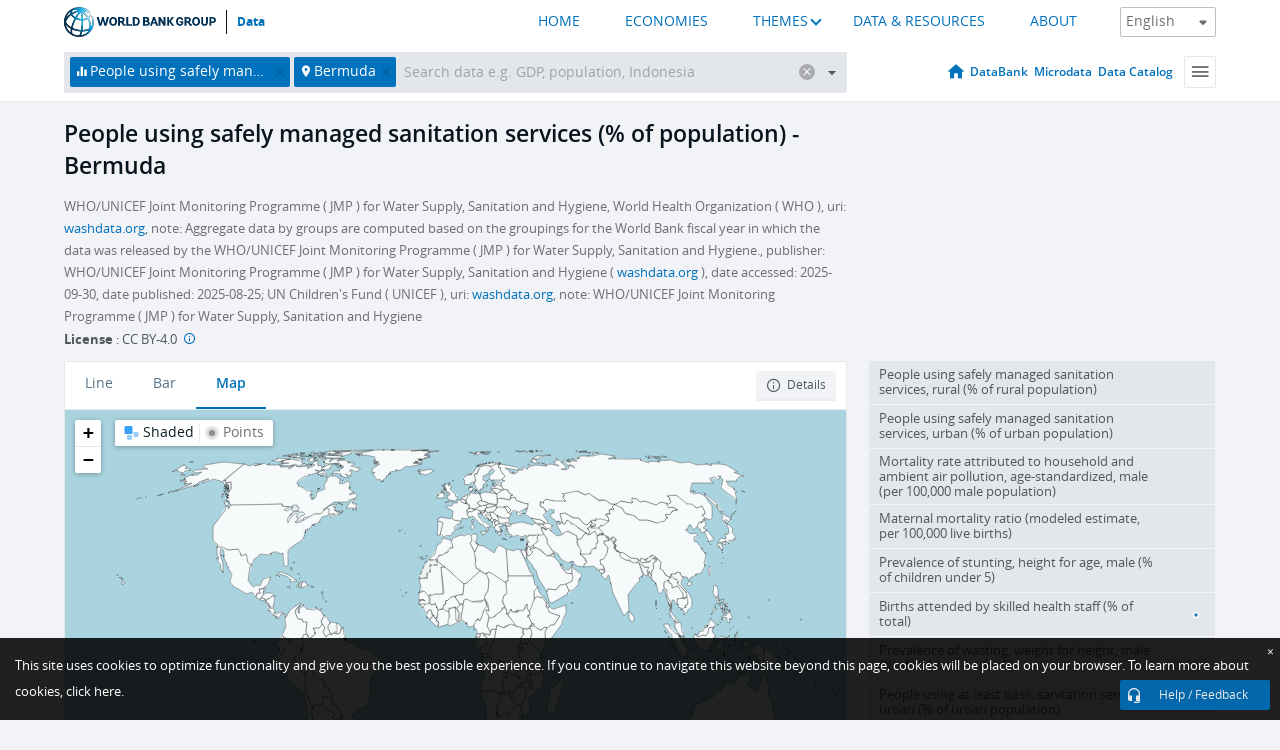

--- FILE ---
content_type: text/html; charset=utf-8
request_url: https://data.worldbank.org/indicator/SH.STA.SMSS.ZS?locations=BM
body_size: 133557
content:
<!doctype html>
<html data-reactroot="" data-reactid="1" data-react-checksum="-1902367762"><head data-reactid="2"><meta charset="utf-8" data-reactid="3"/><title data-react-helmet="true" data-reactid="4">People using safely managed sanitation services (% of population) - Bermuda | Data</title><meta content="width=device-width, initial-scale=1, minimal-ui" name="viewport" data-reactid="5"/><meta content="IE=Edge" http-equiv="X-UA-Compatible" data-reactid="6"/><meta data-react-helmet="true" name="description" content="People using safely managed sanitation services (% of population) - Bermuda from The World Bank: Data" data-reactid="7"/><link href="/favicon.ico?v=1.1" rel="shortcut icon" data-reactid="8"/><meta name="google-site-verification" content="ByFDZmo3VoJURCHrA3WHjth6IAISYQEbe20bfzTPCPo" data-reactid="9"/><meta property="og:title" content="World Bank Open Data" data-reactid="10"/><meta property="og:description" content="Free and open access to global development data" data-reactid="11"/><meta property="og:image" content="https://data.worldbank.org/assets/images/logo-wb-header-en.svg" data-reactid="12"/><meta property="og:url" content="https://data.worldbank.org" data-reactid="13"/><meta property="og:site_name" content="World Bank Open Data" data-reactid="14"/><meta name="twitter:title" content="World Bank Open Data" data-reactid="15"/><meta name="twitter:description" content="Free and open access to global development data" data-reactid="16"/><meta name="twitter:image" content="https://data.worldbank.org/assets/images/logo-wb-header-en.svg" data-reactid="17"/><meta property="og:title" content="World Bank Open Data" data-reactid="18"/><meta property="og:description" content="Free and open access to global development data" data-reactid="19"/><meta property="og:image" content="https://data.worldbank.org/assets/images/logo-wb-header-en.svg" data-reactid="20"/><meta property="og:url" content="https://data.worldbank.org" data-reactid="21"/><meta property="og:site_name" content="World Bank Open Data" data-reactid="22"/><meta name="twitter:title" content="World Bank Open Data" data-reactid="23"/><meta name="twitter:description" content="Free and open access to global development data" data-reactid="24"/><meta name="twitter:image" content="https://data.worldbank.org/assets/images/logo-wb-header-en.svg" data-reactid="25"/><meta name="twitter:card" content="@worldbankdata" data-reactid="26"/><meta name="twitter:creator" content="@worldbankdata" data-reactid="27"/><link href="/dist/main-5609719b9db58fc95eb8.css" media="screen, projection" rel="stylesheet" type="text/css" data-reactid="28"/><script data-reactid="29">
  var wbgData = wbgData || {};

  wbgData.page = {
      pageInfo: {
          pageName: "",
          pageCategory: "",
          pageUid: "",
          pageFirstPub: "",
          pageLastMod: "",
          author: "",
          topicTag: "",
          subtopicTag: "",
          contentType: "",
          channel: "",
          webpackage: ""
      },
      sectionInfo: {
          siteSection: "",
          subsectionP2: "",
          subsectionP3: "",
          subsectionP4: "",
          subsectionP5: "",
      }
  }
  wbgData.site = {
      pageLoad: "N",
      siteInfo: {
          siteLanguage: "",
          siteCountry: "",
          siteEnv: "",
          siteType: "datamain",
          siteRegion: "",
          userIpaddressType: "",
      },
      techInfo: {
          cmsType: "",
          bussVPUnit: "",
          bussUnit: "",
          bussUserGroup: "",
          bussAgency: "",
      },
  }
</script><script src="https://assets.adobedtm.com/223f6e2cf7c9/3eb6c9b72a93/launch-7bc0cdc67098.min.js" async="" data-reactid="30"></script><link data-react-helmet="true" rel="canonical" href="https://data.worldbank.org/indicator/SH.STA.SMSS.ZS?locations=BM" data-reactid="31"/><link data-react-helmet="true" rel="alternate" href="https://datos.bancomundial.org/indicador/SH.STA.SMSS.ZS?locations=BM" hreflang="es" data-reactid="32"/><link data-react-helmet="true" rel="alternate" href="https://donnees.banquemondiale.org/indicateur/SH.STA.SMSS.ZS?locations=BM" hreflang="fr" data-reactid="33"/><link data-react-helmet="true" rel="alternate" href="https://data.albankaldawli.org/indicator/SH.STA.SMSS.ZS?locations=BM" hreflang="ar" data-reactid="34"/><link data-react-helmet="true" rel="alternate" href="https://data.worldbank.org.cn/indicator/SH.STA.SMSS.ZS?locations=BM" hreflang="zh" data-reactid="35"/></head><body data-reactid="36"><span style="padding-top:15px;" data-reactid="37"><!--[if lte IE 9]><p>It seems you are using an older browser. This site is optimized for modern browsers. Please upgrade to a modern browser for the best experience.<![endif]--></span><div id="app" data-reactid="38"><div class="" data-reactroot="" data-reactid="1" data-react-checksum="-811457759"><div data-reactid="2"><div class="" data-reactid="3"><div class="" style="opacity:1;-webkit-transition:0.4s opacity;transition:0.4s opacity;-webkit-transition-delay:0s;transition-delay:0s;" data-reactid="4"><div class="" style="display:none;position:fixed;top:0;left:0;width:40%;max-width:100% !important;height:2px;box-shadow:1px 1px 1px rgba(0,0,0,0.4);border-radius:0 1px 1px 0;-webkit-transition:0.4s width, 0.4s background-color;transition:0.4s width, 0.4s background-color;background-color:#0071BC;" data-reactid="5"></div></div><header class="border-bottom" id="header" data-reactid="6"><div class="wrapper" data-reactid="7"><div data-reactid="8"><a class="logo" href="http://www.worldbank.org" target="_blank" data-reactid="9"><img alt="The World Bank" src="/assets/images/logo-wb-header-en.svg" data-reactid="10"/></a><a class="datalink" href="/" data-reactid="11">Data</a></div><div class="tail-container" data-reactid="12"><div class="tab-switcher-container" data-reactid="13"><div class="tab-switcher-item-container " data-reactid="14"><a href="/" data-reactid="15">HOME</a></div><div class="tab-switcher-item-container " data-reactid="16"><a href="https://data360.worldbank.org/en/economies" target="_blank" rel="noopener noreferrer" data-reactid="17">ECONOMIES</a></div><div class="tab-switcher-item-container " data-reactid="18"><a class="tab-switcher-1 tab-switcher-themes " href="#" data-reactid="19">THEMES</a></div><div class="tab-switcher-item-container " data-reactid="20"><a href="https://data360.worldbank.org/en/search" target="_blank" rel="noopener noreferrer" data-reactid="21">DATA &amp; RESOURCES</a></div><div class="tab-switcher-item-container " data-reactid="22"><a href="https://data360.worldbank.org/en/about" target="_blank" rel="noopener noreferrer" data-reactid="23">ABOUT</a></div></div><select class="dropdown" data-reactid="24"><option value="https://data.worldbank.org/indicator/SH.STA.SMSS.ZS?locations=BM" data-reactid="25">English</option><option value="https://datos.bancomundial.org/indicador/SH.STA.SMSS.ZS?locations=BM" data-reactid="26">Español</option><option value="https://donnees.banquemondiale.org/indicateur/SH.STA.SMSS.ZS?locations=BM" data-reactid="27">Français</option><option value="https://data.albankaldawli.org/indicator/SH.STA.SMSS.ZS?locations=BM" data-reactid="28">العربية</option><option value="https://data.worldbank.org.cn/indicator/SH.STA.SMSS.ZS?locations=BM" data-reactid="29">中文</option></select></div></div></header><div data-reactid="30"><nav id="nav" class="" data-reactid="31"><div class="wrapper" data-reactid="32"><div class="search" data-reactid="33"><div class="multiSelector-container " data-reactid="34"><div class="search-bar multiSelector " data-reactid="35"><div class="selector-box" data-reactid="36"><div class="scroll-box" data-reactid="37"><span class="indicator" data-reactid="38"><!-- react-text: 39 -->People using safely managed sanitation services (% of population)<!-- /react-text --><button data-reactid="40"></button></span><span class="location" data-reactid="41"><!-- react-text: 42 -->Bermuda<!-- /react-text --><button data-reactid="43"></button></span><input type="text" autocapitalize="off" autocomplete="off" autocorrect="off" id="selector" placeholder="Search data e.g. GDP, population, Indonesia" spellcheck="false" tabindex="0" value="" class="" data-reactid="44"/></div></div><button class="clear" data-reactid="45"></button><button class="" data-reactid="46"></button><div class="dropdownBox " data-reactid="47"><div class="control" data-reactid="48"><button class="close button secondary" data-reactid="49">Close</button></div><p data-reactid="50"><span data-reactid="51">Browse World Development Indicators by</span><a class="country" href="/country" data-reactid="52"><span data-reactid="53">Country</span></a><span data-reactid="54">or</span><a href="/indicator" data-reactid="55"><span data-reactid="56">Indicator</span></a></p></div></div></div></div><nav class="links" data-reactid="57"><a class="nav-item datapage" href="/" data-reactid="58"></a><a class="nav-item" href="http://databank.worldbank.org/data/home.aspx" target="false" data-reactid="59">DataBank</a><a class="nav-item" href="http://microdata.worldbank.org/index.php/home" target="false" data-reactid="60">Microdata</a><a class="nav-item" href="https://datacatalog.worldbank.org" target="_self" data-reactid="61">Data Catalog</a><div class="megamenu" data-reactid="62"><button class="menu" id="navBarMenu" data-reactid="63"><span data-reactid="64">Menu</span></button><div class="menuContainer" data-reactid="65"><div class="box" data-reactid="66"><ul class="featured" data-reactid="67"><li data-reactid="68"><a href="http://microdata.worldbank.org/index.php/home" target="_blank" data-reactid="69">Microdata</a></li><li data-reactid="70"><a href="http://datacatalog.worldbank.org" target="_blank" data-reactid="71">Data Catalog</a></li><li data-reactid="72"><a href="http://databank.worldbank.org/data/home.aspx" target="_blank" data-reactid="73"><span data-reactid="74">DataBank</span></a></li></ul><div class="wrapper " data-reactid="75"><div class="dropdownBox" data-reactid="76"><span data-reactid="77">Browse World Development Indicators by</span><a class="country" href="/country" data-reactid="78"><span data-reactid="79">Country</span></a><a href="/indicator" data-reactid="80"><span data-reactid="81">Indicator</span></a></div><div class="colGroup" data-reactid="82"><ul class="col" data-reactid="83"><li class="hasItem" data-reactid="84"><a href="/about" data-reactid="85">About Us</a><ul data-reactid="86"><li data-reactid="87"><a href="/about/get-started" data-reactid="88">Get Started</a></li><li data-reactid="89"><a href="/about/faq" data-reactid="90">FAQ</a></li><li data-reactid="91"><a href="http://datahelpdesk.worldbank.org" data-reactid="92">Help Desk</a></li><li data-reactid="93"><a href="/about/contact" data-reactid="94">Contact</a></li></ul></li></ul><ul class="col" data-reactid="95"><li class="hasItem" data-reactid="96"><a href="/about/data-programs" data-reactid="97">Data Programs</a><ul data-reactid="98"><li data-reactid="99"><a href="/about/data-programs#statcap" data-reactid="100">Improving Statistical Capacity</a></li><li data-reactid="101"><a href="https://www.worldbank.org/en/programs/global-data-facility" data-reactid="102">Global Data Facility</a></li><li data-reactid="103"><a href="/about/data-programs#icp" data-reactid="104">International Comparison Program &amp; Purchasing Power Parity</a></li><li data-reactid="105"><a href="/about/data-programs#ihsn" data-reactid="106">International Household Survey Network (IHSN)</a></li><li data-reactid="107"><a href="/about/data-programs#jedh" data-reactid="108">Joint External Debt Hub</a></li><li data-reactid="109"><a href="/about/data-programs#ogd-toolkit" data-reactid="110">Open Data Toolkit</a></li><li data-reactid="111"><a href="/about/data-programs#qeds" data-reactid="112">Quarterly External Debt Statistics</a></li></ul></li></ul><ul class="col" data-reactid="113"><li class="hasItem" data-reactid="114"><a href="/products" data-reactid="115">Products</a><ul data-reactid="116"><li data-reactid="117"><a href="http://datatopics.worldbank.org/world-development-indicators" data-reactid="118">World Development Indicators</a></li><li data-reactid="119"><a href="https://www.worldbank.org/en/programs/debt-statistics/ids/products" data-reactid="120">International Debt Statistics</a></li><li data-reactid="121"><a href="/products/data-books" data-reactid="122">Other Books and Reports</a></li><li data-reactid="123"><a href="https://datahelpdesk.worldbank.org/knowledgebase/articles/906519" data-reactid="124">Country &amp; Lending Groups</a></li><li data-reactid="125"><a href="/products/tools" data-reactid="126">Data Portals and Tools</a></li></ul></li></ul><ul class="col" data-reactid="127"><li data-reactid="128"><a href="http://datatopics.worldbank.org/sdgs" data-reactid="129">Development Goals</a></li><li data-reactid="130"><a href="/summary-terms-of-use" data-reactid="131">Terms of Use</a></li><li data-reactid="132"><a href="https://datahelpdesk.worldbank.org/knowledgebase/articles/889386" data-reactid="133">For Developers</a></li></ul></div></div></div></div></div></nav></div></nav></div><div class="wrapper" id="main" data-reactid="134"><!-- react-text: 135 --><!-- /react-text --><!-- react-empty: 136 --><article class="card indicator" id="mainChart" data-reactid="137"><span data-reactid="138"></span><div class="cardheader" data-reactid="139"><a href="/indicator/SH.STA.SMSS.ZS" data-reactid="140"><h1 data-reactid="141">People using safely managed sanitation services (% of population) - Bermuda</h1></a><div class="sources-org" data-reactid="142"><span data-reactid="143"><span data-reactid="144">WHO/UNICEF Joint Monitoring Programme ( JMP ) for Water Supply, Sanitation and Hygiene, World Health Organization ( WHO ), uri: </span><a href="http://washdata.org" data-reactid="145">washdata.org</a><span data-reactid="146">, note: Aggregate data by groups are computed based on the groupings for the World Bank fiscal year in which the data was released by the WHO/UNICEF Joint Monitoring Programme ( JMP ) for Water Supply, Sanitation and Hygiene., publisher: WHO/UNICEF Joint Monitoring Programme ( JMP ) for Water Supply, Sanitation and Hygiene ( </span><a href="http://washdata.org" data-reactid="147">washdata.org</a><span data-reactid="148"> ), date accessed: 2025-09-30, date published: 2025-08-25;
UN Children&#x27;s Fund ( UNICEF ), uri: </span><a href="http://washdata.org" data-reactid="149">washdata.org</a><span data-reactid="150">, note: WHO/UNICEF Joint Monitoring Programme ( JMP ) for Water Supply, Sanitation and Hygiene</span></span></div><div class="license meta" data-reactid="151"><em data-reactid="152"><span data-reactid="153">License</span><!-- react-text: 154 --> <!-- /react-text --></em><!-- react-text: 155 --> : <!-- /react-text --><!-- react-text: 156 -->CC BY-4.0<!-- /react-text --><!-- react-text: 157 -->  <!-- /react-text --><a href="https://datacatalog.worldbank.org/public-licenses#cc-by" target="_blank" class="info-b" data-reactid="158"></a></div></div><section class="body" data-reactid="159"><nav class="tabs" data-reactid="160"><div class="tab-item" data-reactid="161"><a data-reactid="162"><span data-reactid="163">Line</span></a><a data-reactid="164"><span data-reactid="165">Bar</span></a><a class="active" data-reactid="166"><span data-reactid="167">Map</span></a></div><div class="buttons" data-reactid="168"><button class="button secondary share" style="display:none;" data-reactid="169"><span data-reactid="170">Share</span></button><button class="button secondary openinnew" data-reactid="171"><span data-reactid="172">Details</span></button></div></nav><div class="view map" data-reactid="173"><div class="switcher" data-reactid="174"><span style="color:#101f28;-webkit-filter:grayscale(0%);filter:grayscale(0%);" data-reactid="175"><img src="/assets/images/icon-map-shaded.jpg" data-reactid="176"/><i data-reactid="177"><!-- react-text: 178 --> <!-- /react-text --><!-- react-text: 179 -->Shaded<!-- /react-text --><!-- react-text: 180 --> <!-- /react-text --></i></span><span style="color:#6C6F73;-webkit-filter:grayscale(100%);filter:grayscale(100%);" data-reactid="181"><img src="/assets/images/icon-map-points.jpg" data-reactid="182"/><i data-reactid="183"><!-- react-text: 184 --> <!-- /react-text --><!-- react-text: 185 -->Points<!-- /react-text --></i></span></div><img class="placeholder" src="/assets/images/placeholder.png" data-reactid="186"/><div data-reactid="187"><div class="map-container" data-reactid="188"><div style="height:750px;background-color:#a9d3df;" data-reactid="189"></div></div><span data-reactid="190"><span data-reactid="191"><span class="range-slider-container" data-reactid="192"><p style="width:22%;" data-reactid="193">2025</p><div class="range year" data-reactid="194"><div style="position:relative;" class="newSlider" data-reactid="195"><div class="handle handle-0 " style="position:absolute;will-change:;z-index:1;left:0px;" data-reactid="196"></div></div></div></span></span></span></div></div></section><aside class="sidebar" data-reactid="197"><div data-reactid="198"><div class="featured-indicators" data-reactid="199"><ul class="chart-list" data-reactid="200"><li data-reactid="201"><a href="/indicator/SH.STA.SMSS.RU.ZS?locations=BM" data-reactid="202"><span class="name" data-reactid="203">People using safely managed sanitation services, rural (% of rural population)</span><div class="chart" data-reactid="204"><img class="placeholder" src="/assets/images/placeholder.png" data-reactid="205"/><div class="d3-chart spinning" data-reactid="206"></div></div></a></li><li data-reactid="207"><a href="/indicator/SH.STA.SMSS.UR.ZS?locations=BM" data-reactid="208"><span class="name" data-reactid="209">People using safely managed sanitation services, urban (% of urban population)</span><div class="chart" data-reactid="210"><img class="placeholder" src="/assets/images/placeholder.png" data-reactid="211"/><div class="d3-chart spinning" data-reactid="212"></div></div></a></li><li data-reactid="213"><a href="/indicator/SH.STA.AIRP.MA.P5?locations=BM" data-reactid="214"><span class="name" data-reactid="215">Mortality rate attributed to household and ambient air pollution, age-standardized, male (per 100,000 male population)</span><div class="chart" data-reactid="216"><img class="placeholder" src="/assets/images/placeholder.png" data-reactid="217"/><div class="d3-chart spinning" data-reactid="218"></div></div></a></li><li data-reactid="219"><a href="/indicator/SH.STA.MMRT?locations=BM" data-reactid="220"><span class="name" data-reactid="221">Maternal mortality ratio (modeled estimate, per 100,000 live births)</span><div class="chart" data-reactid="222"><img class="placeholder" src="/assets/images/placeholder.png" data-reactid="223"/><div class="d3-chart spinning" data-reactid="224"></div></div></a></li><li data-reactid="225"><a href="/indicator/SH.STA.STNT.MA.ZS?locations=BM" data-reactid="226"><span class="name" data-reactid="227">Prevalence of stunting, height for age, male (% of children under 5)</span><div class="chart" data-reactid="228"><img class="placeholder" src="/assets/images/placeholder.png" data-reactid="229"/><div class="d3-chart spinning" data-reactid="230"></div></div></a></li><li data-reactid="231"><a href="/indicator/SH.STA.BRTC.ZS?locations=BM" data-reactid="232"><span class="name" data-reactid="233">Births attended by skilled health staff (% of total)</span><div class="chart" data-reactid="234"><img class="placeholder" src="/assets/images/placeholder.png" data-reactid="235"/><div class="d3-chart spinning" data-reactid="236"></div></div></a></li><li data-reactid="237"><a href="/indicator/SH.STA.WAST.MA.ZS?locations=BM" data-reactid="238"><span class="name" data-reactid="239">Prevalence of wasting, weight for height, male (% of children under 5)</span><div class="chart" data-reactid="240"><img class="placeholder" src="/assets/images/placeholder.png" data-reactid="241"/><div class="d3-chart spinning" data-reactid="242"></div></div></a></li><li data-reactid="243"><a href="/indicator/SH.STA.BASS.UR.ZS?locations=BM" data-reactid="244"><span class="name" data-reactid="245">People using at least basic sanitation services, urban (% of urban population)</span><div class="chart" data-reactid="246"><img class="placeholder" src="/assets/images/placeholder.png" data-reactid="247"/><div class="d3-chart spinning" data-reactid="248"></div></div></a></li></ul></div><div class="buttonGroup" data-reactid="249"><div class="btn-item download" data-reactid="250"><h4 data-reactid="251"><span data-reactid="252">Download</span></h4><p data-reactid="253"><a href="https://api.worldbank.org/v2/en/indicator/SH.STA.SMSS.ZS?downloadformat=csv" data-reactid="254">CSV</a><a href="https://api.worldbank.org/v2/en/indicator/SH.STA.SMSS.ZS?downloadformat=xml" data-reactid="255">XML</a><a href="https://api.worldbank.org/v2/en/indicator/SH.STA.SMSS.ZS?downloadformat=excel" data-reactid="256">EXCEL</a></p></div><a class="btn-item databank" href="http://databank.worldbank.org/data/reports.aspx?source=2&amp;series=SH.STA.SMSS.ZS&amp;country=BMU" target="_blank" data-reactid="257"><h4 data-reactid="258"><span data-reactid="259">DataBank</span></h4><p data-reactid="260"><span data-reactid="261">Explore Our DataBank</span></p></a></div></div><a class="btn-item tables" href="http://wdi.worldbank.org/table/2.13" target="_blank" data-reactid="262"><h4 data-reactid="263"><span data-reactid="264">WDI Tables</span></h4><p data-reactid="265"><span data-reactid="266">Thematic data tables from WDI</span></p></a></aside></article><div data-reactid="267"><span data-reactid="268"><article class="details card" data-reactid="269"><h2 data-reactid="270">Selected Countries and Economies</h2><div data-reactid="271"><div data-reactid="272"><!-- react-text: 273 --><!-- /react-text --><section class="body" data-reactid="274"><div class="infinite" data-reactid="275"><div class="item title" data-reactid="276"><div class="th country ascendant" data-reactid="277"><span data-reactid="278">Country</span></div><div class="th most_recent_year" data-customlink="ss:body content" data-reactid="279"><span data-reactid="280">Most Recent Year</span></div><div class="th most_recent_value" data-customlink="ss:body content" data-reactid="281"><span data-reactid="282">Most Recent Value</span></div><div class="th sparkline" data-reactid="283"></div></div></div></section></div></div></article><article class="details card" data-reactid="284"><h2 data-reactid="285">All Countries and Economies</h2><div data-reactid="286"><div data-reactid="287"><!-- react-text: 288 --><!-- /react-text --><section class="body" data-reactid="289"><div class="infinite" data-reactid="290"><div class="item title" data-reactid="291"><div class="th country ascendant" data-reactid="292"><span data-reactid="293">Country</span></div><div class="th most_recent_year" data-customlink="ss:body content" data-reactid="294"><span data-reactid="295">Most Recent Year</span></div><div class="th most_recent_value" data-customlink="ss:body content" data-reactid="296"><span data-reactid="297">Most Recent Value</span></div><div class="th sparkline" data-reactid="298"></div></div></div></section></div></div></article></span></div></div><div id="hf_footer_wrapper" data-reactid="299"><div class="right-bottom" data-reactid="300"><a class="help-improve" href="http://goo.gl/forms/Hw4zfOQufm" target="_blank" data-reactid="301"><span data-reactid="302">Help us improve this site</span></a><button class="fixed-button" data-reactid="303"><span data-reactid="304">Help / Feedback</span></button></div><div class="wrapper" data-reactid="305"><ul class="_bottom" data-reactid="306"><li class="_bottom_logo" data-reactid="307"><a href="http://www.worldbank.org/" target="_blank" data-reactid="308"><img src="/assets/images/logo-wbg-footer-en.svg" alt="The World Bank Working for a World Free of Poverty" data-reactid="309"/></a></li><li class="_ibrd" data-reactid="310"><a href="http://www.worldbank.org/en/about/what-we-do/brief/ibrd" target="_blank" data-reactid="311">IBRD</a></li><li data-reactid="312"><a href="http://www.worldbank.org/ida" target="_blank" data-reactid="313">IDA</a></li><li data-reactid="314"><a href="http://www.ifc.org" target="_blank" data-reactid="315">IFC</a></li><li data-reactid="316"><a href="http://www.miga.org" target="_blank" data-reactid="317">MIGA</a></li><li data-reactid="318"><a href="http://icsid.worldbank.org" target="_blank" data-reactid="319">ICSID</a></li><li class="_bottom_social" data-reactid="320"><div class="social-container" data-reactid="321"><a href="https://www.facebook.com/worldbank/" data-reactid="322"><img alt="World Bank Facebook" src="/media/social/facebook.svg" data-reactid="323"/></a><a href="https://x.com/worldbankdata" data-reactid="324"><img alt="World Bank Twitter" src="/media/social/twitter.svg" data-reactid="325"/></a><a href="https://github.com/worldbank" data-reactid="326"><img alt="World Bank Github" src="/media/social/github.svg" data-reactid="327"/></a><a href="https://www.linkedin.com/showcase/world-bank-development-economics/posts/?feedView=all" data-reactid="328"><img alt="World Bank Linkedin" src="/media/social/linkedin.svg" data-reactid="329"/></a></div></li></ul><div class="_bottom_left" data-reactid="330"><ul data-reactid="331"><li data-reactid="332"><a href="http://www.worldbank.org/en/about/legal" target="_blank" data-reactid="333">Legal</a></li><li data-reactid="334"><a href="https://www.worldbank.org/en/about/legal/privacy-notice" target="_blank" data-reactid="335">Privacy Notice</a></li><li data-reactid="336"><a href="http://www.worldbank.org/en/access-to-information" target="_blank" data-reactid="337">Access to Information</a></li><li data-reactid="338"><a href="http://www.worldbank.org/jobs" target="_blank" data-reactid="339">Jobs</a></li><li class="_last" data-reactid="340"><a href="http://www.worldbank.org/contacts" target="_blank" data-reactid="341">Contact</a></li></ul><div class="_copyright" data-reactid="342"><!-- react-text: 343 -->© <!-- /react-text --><!-- react-text: 344 -->2026<!-- /react-text --><!-- react-text: 345 --> The World Bank Group, All Rights Reserved.<!-- /react-text --></div></div><div class="_bottom_right" data-reactid="346"><a href="http://www.worldbank.org/fraudandcorruption?clear" target="_blank" data-reactid="347"><div data-reactid="348">REPORT FRAUD OR CORRUPTION</div></a></div></div><div class="privacy-widget hide" data-reactid="349"><p data-reactid="350"><!-- react-text: 351 -->This site uses cookies to optimize functionality and give you the best possible experience. If you continue to navigate this website beyond this page, cookies will be placed on your browser. To learn more about cookies, <!-- /react-text --><!-- react-text: 352 --> <!-- /react-text --><a href="https://www.worldbank.org/en/about/legal/privacy-notice" rel="noreferrer noopener" target="_blank" data-reactid="353">click here.</a></p><button aria-label="Close" class="close accept-consent" tabindex="0" type="button" data-reactid="354"><span aria-hidden="true" data-reactid="355">×</span></button></div></div></div></div></div></div><script data-reactid="39">window.__data=["^ ","cache",["^ ","banner",["^ ","$type","atom","value",["^ ","fr","<div id=\"wb_banner\"><span class=\"wb_banner_text\">COVID-19 : Comment le Groupe de la Banque mondiale aide-t-il les pays à faire face à la pandémie ?  <a class=\"btn-schedule\" href=\"https://www.banquemondiale.org/fr/who-we-are/news/coronavirus-covid19?intcid=wbw_xpl_banner_fr_ext_Covid19\">Suivez notre actualité</a></p>\r\n</span><span class=\"wb_banner_descr\"></span><input type=\"button\" value=\"Close\" onclick=\"wb_close();\" /></div>","en","<div id=\"wb_banner\"><span class=\"wb_banner_text\"><p>Learn how the World Bank Group is helping countries with COVID-19 (coronavirus). <a class=\"btn-schedule\" href=\"https://www.worldbank.org/en/who-we-are/news/coronavirus-covid19?intcid=wbw_xpl_banner_en_ext_Covid19\">Find Out </a></p></span><span class=\"wb_banner_descr\"></span><input type=\"button\" value=\"Close\" onclick=\"wb_close();\" /></div>","pt",null,"ar","<div id=\"wb_banner\"><span class=\"wb_banner_text\"><p>تعرّف كيف تدعم مجموعة البنك الدولي البلدان المتأثرة بتفشِّي فيروس كورونا (COVID-19). <a class=\"btn-schedule\" href=\"https://www.albankaldawli.org/ar/who-we-are/news/coronavirus-covid19?intcid=wbw_xpl_banner_ar_ext_Covid19\"> للمزيد  </a></p>\r\n</span><span class=\"wb_banner_descr\"></span><input type=\"button\" value=\"Close\" onclick=\"wb_close();\" /></div>","display",true,"es","<div id=\"wb_banner\"><span class=\"wb_banner_text\"><p>Coronavirus: La respuesta del Grupo Banco Mundial ante la emergencia mundial de hacer frente a la pandemia. <a class=\"btn-schedule\" href=\"https://www.bancomundial.org/es/who-we-are/news/coronavirus-covid19?intcid=wbw_xpl_banner_es_ext_Covid19\">Sepa más</a></p></span><span class=\"wb_banner_descr\"></span><input type=\"button\" value=\"Close\" onclick=\"wb_close();\" /></div>"]],"countryMeta",["^ ","BM",["^ ","adminregion",["^ ","^2","atom"],"en",["^ ","^2","atom","^3",["^ ","Vitalregistrationcomplete","Yes","PPPsurveyyear","2021, 2017, 2011","SNApricevaluation","Value added at basic prices (VAB)","BalanceofPaymentsManualinuse","BPM6","CurrencyUnit","Bermuda dollar","Region","North America","LongName","The Bermudas","Nationalaccountsbaseyear","2013","Systemoftrade","General trade system","name","Bermuda","SystemofNationalAccounts","Country uses the 2008 System of National Accounts methodology","Latestpopulationcensus","2016","2-alphacode","BM","TableName","Bermuda","Latesttradedata","2018","IncomeGroup","High income","capital","Hamilton","WB-2code","BM","ShortName","Bermuda","financeName","Bermuda"]],"id",["^ ","^2","atom","^3","BMU"],"incomelevel",["^ ","^2","atom","^3","XD"],"locationType",["^ ","^2","atom","^3","country"],"locations",["^ ","^2","atom"],"^@",["^ ","^2","atom","^3","Bermuda"],"region",["^ ","^2","atom","^3","XU"]]],"indicatorMeta",["^ ","SH.STA.SMSS.ZS",["^ ","License_Type",["^ ","^2","atom","^3","CC BY-4.0"],"License_URL",["^ ","^2","atom","^3","https://datacatalog.worldbank.org/public-licenses#cc-by"],"WDITable",["^ ","^2","atom","^3","2.13"],"decimal",["^ ","^2","atom","^3",0],"description",["^ ","^2","atom"],"en",["^ ","^2","atom","^3",["^ ","Developmentrelevance","Sanitation is fundamental to human development. Many international organizations use hygienic sanitation facilities as a measure for progress in the fight against poverty, disease, and death. Access to proper sanitation is also considered to be a human right, not a privilege, for every man, woman, and child.  \n\n\n\n\n\n\n\n\n\n\n\n\n\n\n\n\n\n\n\n\n\nSanitation generally refers to the provision of facilities and services for the safe disposal of human urine and feces. Inadequate sanitation is a major cause of disease world-wide and improving sanitation is known to have a significant beneficial impact on people's health. Basic and safely managed sanitation services can reduce diarrheal disease, and can significantly lessen the adverse health impacts of other disorders responsible for death and disease among millions of children. Diarrhea and worm infections weaken children and make them more susceptible to malnutrition and opportunistic infections like pneumonia, measles and malaria.  \n\n\n\n\n\n\n\n\n\n\n\n\n\n\n\n\n\n\n\n\n\nThe combined effects of inadequate sanitation, unsafe water supply and poor personal hygiene are responsible for many of childhood deaths. Every year, the failure to tackle these deficits results in severe welfare losses - wasted time, reduced productivity, ill health, impaired learning, environmental degradation and lost opportunities. Fundamental behavior changes are required before the use of improved facilities and services can be integrated into daily life. Many hygiene behaviors and habits are formed in childhood and, therefore, school health and hygiene education programs are an important part of water and sanitation improvements.  \n\n\n\n\n\n\n\n\n\n\n\n\n\n\n\n\n\n\n\n\n\nMost basic sanitation technologies are not expensive to implement. However, those facing the problems of inadequate sanitation may not be aware of either the origin of their ills, or the true costs of poor sanitation and hygiene. As a result, in most of the developing countries those without sanitation are hard to convince of the need to invest scarce resources in sanitation facilities, or of the critical importance of changing long-held habits and unhygienic behaviors. Consequently, the people's representatives - governments and elected political leaders - rarely give sanitation or hygiene improvements the priority that is needed in order to tackle the massive sanitation deficit faced by the developing world.  \n\n\n\n\n\n\n\n\n\n\n\n\n\n\n\n\n\n\n\n\n\nChildren bear the brunt of sanitation-related impacts - their health, nutrition, growth, education, self-respect, and life opportunities suffer as a result of inadequate sanitation. Without improved sanitation, many of the current generation of children in developing countries are unlikely to develop to their full potential. Countries that don't take urgent action to redress sanitation deficiencies will find their future development and prosperity impaired.","Unitofmeasure","% of population","Statisticalconceptandmethodology","Methodology: The data sources for sanitation services are household surveys such as Demographic and Health Surveys (DHS) and Multiple Indicator Cluster Surveys (MICS), administrative data, census, and other datasets such as compilations by international or regional initiatives (e.g., IB-NET) or studies conducted by research institutions. Based on these national datasets, JMP estimates the proportion of the people accessing different levels of services by using linear regression. You can find the details of estimates including the rules on interpolation, extrapolation and extension in the JMP’s methodology report (https://washdata.org/reports/jmp-2017-methodology).\nStatistical concept(s): Safely managed sanitation facilities are defined as improved sanitation facilities that are not shared with other households and where excreta are safely disposed of in situ or transported and treated offsite.  Improved sanitation facilities include flush/pour flush to piped sewer systems, septic tanks or pit latrines: ventilated improved pit latrines, compositing toilets or pit latrines with slabs.  The JMP classifies the sanitation service levels into five tiers, ranging from the most to the least favorable: safely managed, basic, limited, unimproved, and open defecation (Reference: https://washdata.org/monitoring/sanitation).","Aggregationmethod","Weighted average","Periodicity","Annual","Referenceperiod","2000-2024","Shortdefinition","The percentage of people using improved sanitation facilities that are not shared with other households and where excreta are safely disposed of in situ or transported and treated offsite. Improved sanitation facilities include flush/pour flush to piped sewer systems, septic tanks or pit latrines: ventilated improved pit latrines, compositing toilets or pit latrines with slabs.","Dataset","WB_WDI","Topic","Health: Disease prevention","Source","WHO/UNICEF Joint Monitoring Programme (JMP) for Water Supply, Sanitation and Hygiene, World Health Organization (WHO), uri: washdata.org, note: Aggregate data by groups are computed based on the groupings for the World Bank fiscal year in which the data was released by the WHO/UNICEF Joint Monitoring Programme (JMP) for Water Supply, Sanitation and Hygiene., publisher: WHO/UNICEF Joint Monitoring Programme (JMP) for Water Supply, Sanitation and Hygiene (washdata.org), date accessed: 2025-09-30, date published: 2025-08-25;\nUN Children's Fund (UNICEF), uri: washdata.org, note: WHO/UNICEF Joint Monitoring Programme (JMP) for Water Supply, Sanitation and Hygiene","Longdefinition","The percentage of people using improved sanitation facilities that are not shared with other households and where excreta are safely disposed of in situ or transported and treated offsite. Improved sanitation facilities include flush/pour flush to piped sewer systems, septic tanks or pit latrines: ventilated improved pit latrines, compositing toilets or pit latrines with slabs.","^R","https://datacatalog.worldbank.org/public-licenses#cc-by","sourceNote","The percentage of people using improved sanitation facilities that are not shared with other households and where excreta are safely disposed of in situ or transported and treated offsite. Improved sanitation facilities include flush/pour flush to piped sewer systems, septic tanks or pit latrines: ventilated improved pit latrines, compositing toilets or pit latrines with slabs.","Othernotes","Aggregate data by groups are computed based on the World Bank fiscal year groupings in effect at the time the data were released by the WHO/UNICEF Joint Monitoring Programme (JMP) for Water Supply, Sanitation and Hygiene.\n\n\n\nThis indicator (Total) is calculated as a population-weighted average of the RURAL and URBAN aggregates when sufficient data are available for both domains. When coverage at either the RURAL or URBAN level is insufficient, but country-level TOTAL data meet the minimum population coverage threshold (30%), TOTAL aggregates are calculated directly from country-level TOTAL estimates.  Because these two aggregation approaches may be applied in different years as data availability improves, methodological switches can occur and may result in discontinuities in the time series.\n\n\n\nThis indicator corresponds to Sustainable Development Goal indicator 6.2.1 (see UN SDG metadata: https://unstats.un.org/sdgs/metadata/).","^Q","CC BY-4.0","Limitationsandexceptions","There are three main ways to meet the criteria for having a safely managed sanitation service (People should use improved sanitation facilities that are not shared with other households, and the excreta produced should either be: treated and disposed of in situ; stored temporality and then emptied, transported and treated off-site, or transported through a sewer with wastewater and then treated off-site).  Many countries lack information on either wastewater treatment or the management of on-site sanitation. A national estimate is produced if information is available for the dominant type of sanitation system.  If no information is available, it is assumed that 50 percent is safely managed.  Regional and income group estimates are made when data are available for at least 30 percent of the population.","shortname","People using safely managed sanitation services","sourceOrganization","WHO/UNICEF Joint Monitoring Programme (JMP) for Water Supply, Sanitation and Hygiene, World Health Organization (WHO), uri: washdata.org, note: Aggregate data by groups are computed based on the groupings for the World Bank fiscal year in which the data was released by the WHO/UNICEF Joint Monitoring Programme (JMP) for Water Supply, Sanitation and Hygiene., publisher: WHO/UNICEF Joint Monitoring Programme (JMP) for Water Supply, Sanitation and Hygiene (washdata.org), date accessed: 2025-09-30, date published: 2025-08-25;\nUN Children's Fund (UNICEF), uri: washdata.org, note: WHO/UNICEF Joint Monitoring Programme (JMP) for Water Supply, Sanitation and Hygiene","fullname","People using safely managed sanitation services (% of population)","IndicatorName","People using safely managed sanitation services (% of population)"]],"^1:",["^ ","^2","atom","^3","People using safely managed sanitation services (% of population)"],"id",["^ ","^2","atom","^3","SH.STA.SMSS.ZS"],"last_year",["^ ","^2","atom","^3",[2024,["ME","BD","CL","RO","TG","GE","CU","LV","CD","LB","CY","EC","PT","MA","DZ","YE","IQ","ET","CO","TT","KH","AE","AF","SZ","MX","TH","ST","T2","AU","BE","MT","TV","BF","LI","EE","PS","GR","NO","ZW","ZT","IT","SI","HK","NR","HU","PE","NG","PL","DE","IE","RU","GY","CI","TR","ML","JM","MW","LT","SM","T6","FI","RS","UG","SE","PG","TZ","KW","VN","SO","AZ","T4","BH","JP","SG","LY","T5","EG","TC","FR","LA","GM","LU","PH","DK","QA","IN","JO","T3","CF","CA","AT","IM","SA","ES","TO","TN","CH","SK","SV","SL","WS","VE","CR","FJ","XG","AM","TD","MZ","CN","SN","BY","UA","DO","UZ","MN","NE","AS","T7","NZ","MG","MY","PR","KI","AL","CZ","KG","MO","US","GH","KM","MC","NL","BG","GW","MK","GB","BT","IL","NP","ZA","SR","KR","LS","PY","AD","MM","BR","BJ","KE"]]],"relatedIndicators",["^ ","^2","atom","^3",["SH.STA.SMSS.RU.ZS","SH.STA.SMSS.UR.ZS","SH.STA.AIRP.MA.P5","SH.STA.MMRT","SH.STA.STNT.MA.ZS","SH.STA.BRTC.ZS","SH.STA.WAST.MA.ZS","SH.STA.BASS.UR.ZS","SH.STA.WASH.P5"]],"^18",["^ ","^2","atom","^3","People using safely managed sanitation services"],"source",["^ ","^2","atom","^3","2"],"^15",["^ ","^2","atom","^3","The percentage of people using improved sanitation facilities that are not shared with other households and where excreta are safely disposed of in situ or transported and treated offsite. Improved sanitation facilities include flush/pour flush to piped sewer systems, septic tanks or pit latrines: ventilated improved pit latrines, compositing toilets or pit latrines with slabs."],"^19",["^ ","^2","atom","^3","WHO/UNICEF Joint Monitoring Programme (JMP) for Water Supply, Sanitation and Hygiene, World Health Organization (WHO), uri: washdata.org, note: Aggregate data by groups are computed based on the groupings for the World Bank fiscal year in which the data was released by the WHO/UNICEF Joint Monitoring Programme (JMP) for Water Supply, Sanitation and Hygiene., publisher: WHO/UNICEF Joint Monitoring Programme (JMP) for Water Supply, Sanitation and Hygiene (washdata.org), date accessed: 2023-07-25, date published: 2023-07-06;\nUN Children's Fund (UNICEF), uri: washdata.org, note: WHO/UNICEF Joint Monitoring Programme (JMP) for Water Supply, Sanitation and Hygiene"],"sourceURL",["^ ","^2","atom"],"topics",["^ ","^2","atom","^3",[["^ ","id","8","^3","Health "],["^ ","id","6","^3","Environment "]]],"unit",["^ ","^2","atom","^3","percent"]],"SH.STA.SMSS.RU.ZS",["^ ","^Q",["^ ","^2","atom","^3","CC BY-4.0"],"^R",["^ ","^2","atom","^3","https://datacatalog.worldbank.org/public-licenses#cc-by"],"^S",["^ ","^2","atom"],"^T",["^ ","^2","atom","^3",0],"^U",["^ ","^2","atom"],"en",["^ ","^2","atom","^3",["^ ","^V","Sanitation is fundamental to human development. Many international organizations use hygienic sanitation facilities as a measure for progress in the fight against poverty, disease, and death. Access to proper sanitation is also considered to be a human right, not a privilege, for every man, woman, and child.  \n\n\n\n\n\n\n\n\n\n\n\n\n\n\n\n\n\n\n\n\n\nSanitation generally refers to the provision of facilities and services for the safe disposal of human urine and feces. Inadequate sanitation is a major cause of disease world-wide and improving sanitation is known to have a significant beneficial impact on people's health. Basic and safely managed sanitation services can reduce diarrheal disease, and can significantly lessen the adverse health impacts of other disorders responsible for death and disease among millions of children. Diarrhea and worm infections weaken children and make them more susceptible to malnutrition and opportunistic infections like pneumonia, measles and malaria.  \n\n\n\n\n\n\n\n\n\n\n\n\n\n\n\n\n\n\n\n\n\nThe combined effects of inadequate sanitation, unsafe water supply and poor personal hygiene are responsible for many of childhood deaths. Every year, the failure to tackle these deficits results in severe welfare losses - wasted time, reduced productivity, ill health, impaired learning, environmental degradation and lost opportunities. Fundamental behavior changes are required before the use of improved facilities and services can be integrated into daily life. Many hygiene behaviors and habits are formed in childhood and, therefore, school health and hygiene education programs are an important part of water and sanitation improvements.  \n\n\n\n\n\n\n\n\n\n\n\n\n\n\n\n\n\n\n\n\n\nMost basic sanitation technologies are not expensive to implement. However, those facing the problems of inadequate sanitation may not be aware of either the origin of their ills, or the true costs of poor sanitation and hygiene. As a result, in most of the developing countries those without sanitation are hard to convince of the need to invest scarce resources in sanitation facilities, or of the critical importance of changing long-held habits and unhygienic behaviors. Consequently, the people's representatives - governments and elected political leaders - rarely give sanitation or hygiene improvements the priority that is needed in order to tackle the massive sanitation deficit faced by the developing world.  \n\n\n\n\n\n\n\n\n\n\n\n\n\n\n\n\n\n\n\n\n\nChildren bear the brunt of sanitation-related impacts - their health, nutrition, growth, education, self-respect, and life opportunities suffer as a result of inadequate sanitation. Without improved sanitation, many of the current generation of children in developing countries are unlikely to develop to their full potential. Countries that don't take urgent action to redress sanitation deficiencies will find their future development and prosperity impaired.","^W","% of rural population","^X","Methodology: The data sources for sanitation services are household surveys such as Demographic and Health Surveys (DHS) and Multiple Indicator Cluster Surveys (MICS), administrative data, census, and other datasets such as compilations by international or regional initiatives (e.g., IB-NET) or studies conducted by research institutions. Based on these national datasets, JMP estimates the proportion of the people accessing different levels of services by using linear regression. You can find the details of estimates including the rules on interpolation, extrapolation and extension in the JMP’s methodology report (https://washdata.org/reports/jmp-2017-methodology).\nStatistical concept(s): Safely managed sanitation facilities are defined as improved sanitation facilities that are not shared with other households and where excreta are safely disposed of in situ or transported and treated offsite.  Improved sanitation facilities include flush/pour flush to piped sewer systems, septic tanks or pit latrines: ventilated improved pit latrines, compositing toilets or pit latrines with slabs.  The JMP classifies the sanitation service levels into five tiers, ranging from the most to the least favorable: safely managed, basic, limited, unimproved, and open defecation (Reference: https://washdata.org/monitoring/sanitation).","^Y","Weighted average","^Z","Annual","^[","2000-2024","^10","The percentage of people using improved sanitation facilities that are not shared with other households and where excreta are safely disposed of in situ or transported and treated offsite. Improved sanitation facilities include flush/pour flush to piped sewer systems, septic tanks or pit latrines: ventilated improved pit latrines, compositing toilets or pit latrines with slabs.","^11","WB_WDI","^12","Health: Disease prevention","^13","WHO/UNICEF Joint Monitoring Programme (JMP) for Water Supply, Sanitation and Hygiene, World Health Organization (WHO), uri: washdata.org, note: Aggregate data by groups are computed based on the groupings for the World Bank fiscal year in which the data was released by the WHO/UNICEF Joint Monitoring Programme (JMP) for Water Supply, Sanitation and Hygiene., publisher: WHO/UNICEF Joint Monitoring Programme (JMP) for Water Supply, Sanitation and Hygiene (washdata.org), date accessed: 2025-09-30, date published: 2025-08-25;\nUN Children's Fund (UNICEF), uri: washdata.org, note: WHO/UNICEF Joint Monitoring Programme (JMP) for Water Supply, Sanitation and Hygiene","^14","The percentage of people using improved sanitation facilities that are not shared with other households and where excreta are safely disposed of in situ or transported and treated offsite. Improved sanitation facilities include flush/pour flush to piped sewer systems, septic tanks or pit latrines: ventilated improved pit latrines, compositing toilets or pit latrines with slabs.","^R","https://datacatalog.worldbank.org/public-licenses#cc-by","^15","The percentage of people using improved sanitation facilities that are not shared with other households and where excreta are safely disposed of in situ or transported and treated offsite. Improved sanitation facilities include flush/pour flush to piped sewer systems, septic tanks or pit latrines: ventilated improved pit latrines, compositing toilets or pit latrines with slabs.","^16","Aggregate data by groups are computed based on the World Bank fiscal year groupings in effect at the time the data were released by the WHO/UNICEF Joint Monitoring Programme (JMP) for Water Supply, Sanitation and Hygiene.\n\n\n\nThis is a disaggregated indicator for Sustainable Development Goal 6.2.1 [https://unstats.un.org/sdgs/metadata/].","^Q","CC BY-4.0","^17","There are three main ways to meet the criteria for having a safely managed sanitation service (People should use improved sanitation facilities that are not shared with other households, and the excreta produced should either be: treated and disposed of in situ; stored temporality and then emptied, transported and treated off-site, or transported through a sewer with wastewater and then treated off-site).  Many countries lack information on either wastewater treatment or the management of on-site sanitation. A national estimate is produced if information is available for the dominant type of sanitation system.  If no information is available, it is assumed that 50 percent is safely managed.  Regional and income group estimates are made when data are available for at least 30 percent of the population.","^18","People using safely managed sanitation services, rural","^19","WHO/UNICEF Joint Monitoring Programme (JMP) for Water Supply, Sanitation and Hygiene, World Health Organization (WHO), uri: washdata.org, note: Aggregate data by groups are computed based on the groupings for the World Bank fiscal year in which the data was released by the WHO/UNICEF Joint Monitoring Programme (JMP) for Water Supply, Sanitation and Hygiene., publisher: WHO/UNICEF Joint Monitoring Programme (JMP) for Water Supply, Sanitation and Hygiene (washdata.org), date accessed: 2025-09-30, date published: 2025-08-25;\nUN Children's Fund (UNICEF), uri: washdata.org, note: WHO/UNICEF Joint Monitoring Programme (JMP) for Water Supply, Sanitation and Hygiene","^1:","People using safely managed sanitation services, rural (% of rural population)","^1;","People using safely managed sanitation services, rural (% of rural population)"]],"^1:",["^ ","^2","atom","^3","People using safely managed sanitation services, rural (% of rural population)"],"id",["^ ","^2","atom","^3","SH.STA.SMSS.RU.ZS"],"^1<",["^ ","^2","atom","^3",[2024,["ME","BD","TG","GE","CU","CD","EC","PT","DZ","YE","IQ","ET","TT","KH","AE","AF","SZ","TH","ST","TV","BF","PS","HN","ZW","ZT","IT","HU","NG","DE","IE","GY","CI","TR","ML","JM","RW","MW","LT","T6","RS","UG","SE","PG","TZ","VN","SO","AZ","PK","T4","T5","EG","TC","LA","GM","LU","PH","IN","JO","T3","CF","CA","AT","TO","TN","CH","SK","SV","SL","WS","CR","FJ","XG","TD","MZ","CN","SN","BY","DO","UZ","MN","NE","T7","MG","KI","CZ","KG","GH","KM","NL","BG","GW","MK","GB","BT","IL","NP","SR","LS","PY","ZM","AD","MM","BJ","KE"]]],"^1=",["^ ","^2","atom","^3",["SH.STA.SMSS.ZS","SH.STA.SMSS.UR.ZS","SH.STA.AIRP.MA.P5","SH.STA.MMRT","SH.STA.STNT.MA.ZS","SH.STA.BRTC.ZS","SH.STA.WAST.MA.ZS","SH.STA.BASS.UR.ZS","SH.STA.WASH.P5"]],"^18",["^ ","^2","atom","^3","People using safely managed sanitation services, rural"],"^1>",["^ ","^2","atom","^3","2"],"^15",["^ ","^2","atom","^3","The percentage of people using improved sanitation facilities that are not shared with other households and where excreta are safely disposed of in situ or transported and treated offsite. Improved sanitation facilities include flush/pour flush to piped sewer systems, septic tanks or pit latrines: ventilated improved pit latrines, compositing toilets or pit latrines with slabs."],"^19",["^ ","^2","atom","^3","WHO/UNICEF Joint Monitoring Programme (JMP) for Water Supply, Sanitation and Hygiene, World Health Organization (WHO), uri: washdata.org, note: Aggregate data by groups are computed based on the groupings for the World Bank fiscal year in which the data was released by the WHO/UNICEF Joint Monitoring Programme (JMP) for Water Supply, Sanitation and Hygiene., publisher: WHO/UNICEF Joint Monitoring Programme (JMP) for Water Supply, Sanitation and Hygiene (washdata.org), date accessed: 2023-07-25, date published: 2023-07-06;\nUN Children's Fund (UNICEF), uri: washdata.org, note: WHO/UNICEF Joint Monitoring Programme (JMP) for Water Supply, Sanitation and Hygiene"],"^1?",["^ ","^2","atom"],"^1@",["^ ","^2","atom","^3",[["^ ","id","8","^3","Health "],["^ ","id","6","^3","Environment "]]],"^1A",["^ ","^2","atom","^3","percent"]],"SH.STA.SMSS.UR.ZS",["^ ","^Q",["^ ","^2","atom","^3","CC BY-4.0"],"^R",["^ ","^2","atom","^3","https://datacatalog.worldbank.org/public-licenses#cc-by"],"^S",["^ ","^2","atom"],"^T",["^ ","^2","atom","^3",0],"^U",["^ ","^2","atom"],"en",["^ ","^2","atom","^3",["^ ","^V","Sanitation is fundamental to human development. Many international organizations use hygienic sanitation facilities as a measure for progress in the fight against poverty, disease, and death. Access to proper sanitation is also considered to be a human right, not a privilege, for every man, woman, and child.  \n\n\n\n\n\n\n\n\n\n\n\n\n\n\n\n\n\n\n\n\n\nSanitation generally refers to the provision of facilities and services for the safe disposal of human urine and feces. Inadequate sanitation is a major cause of disease world-wide and improving sanitation is known to have a significant beneficial impact on people's health. Basic and safely managed sanitation services can reduce diarrheal disease, and can significantly lessen the adverse health impacts of other disorders responsible for death and disease among millions of children. Diarrhea and worm infections weaken children and make them more susceptible to malnutrition and opportunistic infections like pneumonia, measles and malaria.  \n\n\n\n\n\n\n\n\n\n\n\n\n\n\n\n\n\n\n\n\n\nThe combined effects of inadequate sanitation, unsafe water supply and poor personal hygiene are responsible for many of childhood deaths. Every year, the failure to tackle these deficits results in severe welfare losses - wasted time, reduced productivity, ill health, impaired learning, environmental degradation and lost opportunities. Fundamental behavior changes are required before the use of improved facilities and services can be integrated into daily life. Many hygiene behaviors and habits are formed in childhood and, therefore, school health and hygiene education programs are an important part of water and sanitation improvements.  \n\n\n\n\n\n\n\n\n\n\n\n\n\n\n\n\n\n\n\n\n\nMost basic sanitation technologies are not expensive to implement. However, those facing the problems of inadequate sanitation may not be aware of either the origin of their ills, or the true costs of poor sanitation and hygiene. As a result, in most of the developing countries those without sanitation are hard to convince of the need to invest scarce resources in sanitation facilities, or of the critical importance of changing long-held habits and unhygienic behaviors. Consequently, the people's representatives - governments and elected political leaders - rarely give sanitation or hygiene improvements the priority that is needed in order to tackle the massive sanitation deficit faced by the developing world.  \n\n\n\n\n\n\n\n\n\n\n\n\n\n\n\n\n\n\n\n\n\nChildren bear the brunt of sanitation-related impacts - their health, nutrition, growth, education, self-respect, and life opportunities suffer as a result of inadequate sanitation. Without improved sanitation, many of the current generation of children in developing countries are unlikely to develop to their full potential. Countries that don't take urgent action to redress sanitation deficiencies will find their future development and prosperity impaired.","^W","% of urban population","^X","Methodology: The data sources for sanitation services are household surveys such as Demographic and Health Surveys (DHS) and Multiple Indicator Cluster Surveys (MICS), administrative data, census, and other datasets such as compilations by international or regional initiatives (e.g., IB-NET) or studies conducted by research institutions. Based on these national datasets, JMP estimates the proportion of the people accessing different levels of services by using linear regression. You can find the details of estimates including the rules on interpolation, extrapolation and extension in the JMP’s methodology report (https://washdata.org/reports/jmp-2017-methodology).\nStatistical concept(s): Safely managed sanitation facilities are defined as improved sanitation facilities that are not shared with other households and where excreta are safely disposed of in situ or transported and treated offsite.  Improved sanitation facilities include flush/pour flush to piped sewer systems, septic tanks or pit latrines: ventilated improved pit latrines, compositing toilets or pit latrines with slabs.  The JMP classifies the sanitation service levels into five tiers, ranging from the most to the least favorable: safely managed, basic, limited, unimproved, and open defecation (Reference: https://washdata.org/monitoring/sanitation).","^Y","Weighted average","^Z","Annual","^[","2000-2024","^10","The percentage of people using improved sanitation facilities that are not shared with other households and where excreta are safely disposed of in situ or transported and treated offsite. Improved sanitation facilities include flush/pour flush to piped sewer systems, septic tanks or pit latrines: ventilated improved pit latrines, compositing toilets or pit latrines with slabs.","^11","WB_WDI","^12","Health: Disease prevention","^13","WHO/UNICEF Joint Monitoring Programme (JMP) for Water Supply, Sanitation and Hygiene, World Health Organization (WHO), uri: washdata.org, note: Aggregate data by groups are computed based on the groupings for the World Bank fiscal year in which the data was released by the WHO/UNICEF Joint Monitoring Programme (JMP) for Water Supply, Sanitation and Hygiene., publisher: WHO/UNICEF Joint Monitoring Programme (JMP) for Water Supply, Sanitation and Hygiene (washdata.org), date accessed: 2025-09-30, date published: 2025-08-25;\nUN Children's Fund (UNICEF), uri: washdata.org, note: WHO/UNICEF Joint Monitoring Programme (JMP) for Water Supply, Sanitation and Hygiene","^14","The percentage of people using improved sanitation facilities that are not shared with other households and where excreta are safely disposed of in situ or transported and treated offsite. Improved sanitation facilities include flush/pour flush to piped sewer systems, septic tanks or pit latrines: ventilated improved pit latrines, compositing toilets or pit latrines with slabs.","^R","https://datacatalog.worldbank.org/public-licenses#cc-by","^15","The percentage of people using improved sanitation facilities that are not shared with other households and where excreta are safely disposed of in situ or transported and treated offsite. Improved sanitation facilities include flush/pour flush to piped sewer systems, septic tanks or pit latrines: ventilated improved pit latrines, compositing toilets or pit latrines with slabs.","^16","Aggregate data by groups are computed based on the World Bank fiscal year groupings in effect at the time the data were released by the WHO/UNICEF Joint Monitoring Programme (JMP) for Water Supply, Sanitation and Hygiene.\n\n\n\nThis is a disaggregated indicator for Sustainable Development Goal 6.2.1 [https://unstats.un.org/sdgs/metadata/].","^Q","CC BY-4.0","^17","There are three main ways to meet the criteria for having a safely managed sanitation service (People should use improved sanitation facilities that are not shared with other households, and the excreta produced should either be: treated and disposed of in situ; stored temporality and then emptied, transported and treated off-site, or transported through a sewer with wastewater and then treated off-site).  Many countries lack information on either wastewater treatment or the management of on-site sanitation. A national estimate is produced if information is available for the dominant type of sanitation system.  If no information is available, it is assumed that 50 percent is safely managed.  Regional and income group estimates are made when data are available for at least 30 percent of the population.","^18","People using safely managed sanitation services, urban","^19","WHO/UNICEF Joint Monitoring Programme (JMP) for Water Supply, Sanitation and Hygiene, World Health Organization (WHO), uri: washdata.org, note: Aggregate data by groups are computed based on the groupings for the World Bank fiscal year in which the data was released by the WHO/UNICEF Joint Monitoring Programme (JMP) for Water Supply, Sanitation and Hygiene., publisher: WHO/UNICEF Joint Monitoring Programme (JMP) for Water Supply, Sanitation and Hygiene (washdata.org), date accessed: 2025-09-30, date published: 2025-08-25;\nUN Children's Fund (UNICEF), uri: washdata.org, note: WHO/UNICEF Joint Monitoring Programme (JMP) for Water Supply, Sanitation and Hygiene","^1:","People using safely managed sanitation services, urban (% of urban population)","^1;","People using safely managed sanitation services, urban (% of urban population)"]],"^1:",["^ ","^2","atom","^3","People using safely managed sanitation services, urban (% of urban population)"],"id",["^ ","^2","atom","^3","SH.STA.SMSS.UR.ZS"],"^1<",["^ ","^2","atom","^3",[2024,["ME","BD","CL","TG","GE","CU","CD","CY","EC","PT","MA","DZ","YE","IQ","PA","ET","CO","TT","KH","AE","AF","SZ","IR","MX","TH","ST","T2","TV","BF","EE","PS","GR","ZW","ZT","IT","HK","NR","HU","PE","NG","DE","IE","RU","GY","CI","TR","ML","JM","MW","MU","LT","T6","RS","UG","SE","PG","TZ","KW","VN","SO","AZ","T4","SG","T5","EG","TC","LA","GM","LU","PH","IN","JO","T3","MD","CF","CA","AT","SA","TO","TN","CH","SK","SV","SL","WS","AR","CR","BA","FJ","XG","AM","TD","MZ","CN","SN","BY","UA","DO","UZ","MN","NE","T7","MG","KI","AL","CZ","KG","MO","US","GH","KM","MC","NL","BG","GW","MK","GB","BT","IL","NP","ZA","SR","LS","PY","KZ","AD","MM","BR","BJ","KE"]]],"^1=",["^ ","^2","atom","^3",["SH.STA.SMSS.ZS","SH.STA.SMSS.RU.ZS","SH.STA.AIRP.MA.P5","SH.STA.MMRT","SH.STA.STNT.MA.ZS","SH.STA.BRTC.ZS","SH.STA.WAST.MA.ZS","SH.STA.BASS.UR.ZS","SH.STA.WASH.P5"]],"^18",["^ ","^2","atom","^3","People using safely managed sanitation services, urban"],"^1>",["^ ","^2","atom","^3","2"],"^15",["^ ","^2","atom","^3","The percentage of people using improved sanitation facilities that are not shared with other households and where excreta are safely disposed of in situ or transported and treated offsite. Improved sanitation facilities include flush/pour flush to piped sewer systems, septic tanks or pit latrines: ventilated improved pit latrines, compositing toilets or pit latrines with slabs."],"^19",["^ ","^2","atom","^3","WHO/UNICEF Joint Monitoring Programme (JMP) for Water Supply, Sanitation and Hygiene, World Health Organization (WHO), uri: washdata.org, note: Aggregate data by groups are computed based on the groupings for the World Bank fiscal year in which the data was released by the WHO/UNICEF Joint Monitoring Programme (JMP) for Water Supply, Sanitation and Hygiene., publisher: WHO/UNICEF Joint Monitoring Programme (JMP) for Water Supply, Sanitation and Hygiene (washdata.org), date accessed: 2023-07-25, date published: 2023-07-06;\nUN Children's Fund (UNICEF), uri: washdata.org, note: WHO/UNICEF Joint Monitoring Programme (JMP) for Water Supply, Sanitation and Hygiene"],"^1?",["^ ","^2","atom"],"^1@",["^ ","^2","atom","^3",[["^ ","id","8","^3","Health "],["^ ","id","6","^3","Environment "]]],"^1A",["^ ","^2","atom","^3","percent"]],"SH.STA.AIRP.MA.P5",["^ ","^Q",["^ ","^2","atom","^3","CC BY-4.0"],"^R",["^ ","^2","atom","^3","https://datacatalog.worldbank.org/public-licenses#cc-by"],"^S",["^ ","^2","atom"],"^T",["^ ","^2","atom","^3",1],"^U",["^ ","^2","atom"],"en",["^ ","^2","atom","^3",["^ ","^V","Air pollution is one of the biggest environmental risks to health.  According to the World Health Organization, the combined effects of ambient (outdoor) and household air pollution cause about 7 million premature deaths every year.  Most deaths occur due to increased mortality from stroke, heart disease, chronic obstructive pulmonary disease, lung cancer and acute respiratory infections.  The majority of the burden is borne by populations in low and middle income countries.","^X","Methodology: Burden of disease (or in the present case attributable mortality) is calculated by first combining information on the increased (or relative) risk of a disease resulting from exposure, with information on how widespread the exposure is in the population (e.g.  the annual mean concentration of particulate matter to which the population is exposed). This allows calculation of the 'population attributable fraction' (PAF), which is the fraction of disease seen in a given population that can be attributed  to the exposure (e.g in this case the annual mean concentration of particulate matter). Applying this fraction to the total burden of disease (e.g. cardiopulmonary disease expressed as deaths or DALYs), gives the total number of deaths or DALYs that results from exposure to that particular risk factor (in the example given above, to ambient air pollution). To estimate the combined effects of risk factors, a joint population attributable fraction is calculated, as described in Ezzati et al (2003).","^Y","Weighted average","^Z","Annual","^[","2019-2019","^10","Mortality rate attributed to household and ambient air pollution is the number of deaths attributable to the joint effects of household and ambient air pollution in a year per 100,000 population. The rates are age-standardized.  Following diseases are taken into account: acute respiratory infections (estimated for all ages); cerebrovascular diseases in adults (estimated above 25 years); ischaemic heart diseases in adults (estimated above 25 years); chronic obstructive pulmonary disease in adults (estimated above 25 years); and lung cancer in adults (estimated above 25 years).","^11","WB_WDI","^12","Health: Mortality","^13","Global Health Observatory Data Repository, World Health Organization (WHO), uri: https://www.who.int/data/gho","^14","Mortality rate attributed to household and ambient air pollution is the number of deaths attributable to the joint effects of household and ambient air pollution in a year per 100,000 population. The rates are age-standardized.  Following diseases are taken into account: acute respiratory infections (estimated for all ages); cerebrovascular diseases in adults (estimated above 25 years); ischaemic heart diseases in adults (estimated above 25 years); chronic obstructive pulmonary disease in adults (estimated above 25 years); and lung cancer in adults (estimated above 25 years).","^R","https://datacatalog.worldbank.org/public-licenses#cc-by","^15","Mortality rate attributed to household and ambient air pollution is the number of deaths attributable to the joint effects of household and ambient air pollution in a year per 100,000 population. The rates are age-standardized.  Following diseases are taken into account: acute respiratory infections (estimated for all ages); cerebrovascular diseases in adults (estimated above 25 years); ischaemic heart diseases in adults (estimated above 25 years); chronic obstructive pulmonary disease in adults (estimated above 25 years); and lung cancer in adults (estimated above 25 years).","^16","This is a sex-disaggregated indicator for Sustainable Development Goal 3.9.1 [https://unstats.un.org/sdgs/metadata/].","^Q","CC BY-4.0","^17","Estimates of the joint effects of air pollution are constrained by limited knowledge on the distribution of the population exposed to both household and ambient air pollution, correlation of exposures at individual level as household air pollution is a contributor to ambient air pollution, and non-linear interactions","^18","Mortality rate attributed to household and ambient air pollution, age-standardized, male","^19","Global Health Observatory Data Repository, World Health Organization (WHO), uri: https://www.who.int/data/gho","^1:","Mortality rate attributed to household and ambient air pollution, age-standardized, male (per 100,000 male population)","^1;","Mortality rate attributed to household and ambient air pollution, age-standardized, male (per 100,000 male population)"]],"^1:",["^ ","^2","atom","^3","Mortality rate attributed to household and ambient air pollution, age-standardized, male (per 100,000 male population)"],"id",["^ ","^2","atom","^3","SH.STA.AIRP.MA.P5"],"^1<",["^ ","^2","atom","^3",[2019,["CV","ME","BD","CL","RO","TG","HT","GE","CU","LV","GD","CD","LB","CY","EC","PT","MA","DZ","YE","IQ","PA","ET","CO","SB","TT","KH","AE","AF","SZ","IR","MX","TH","HR","ST","T2","AU","BE","GQ","MV","MT","VC","LC","BF","ID","EE","GR","NO","HN","ZW","ZT","IT","SI","LR","SC","HU","PE","NG","BB","PL","DE","IE","RU","GY","CI","TR","ML","JM","RW","MW","MU","LT","BI","T6","FI","RS","UG","FM","SE","PG","TZ","KW","VN","SO","AZ","PK","T4","BH","JP","SG","LY","T5","NI","UY","EG","GA","OM","FR","MR","LA","GM","LU","GT","PH","DK","QA","IN","JO","T3","BW","MD","CF","CA","AT","SA","ES","TO","TN","CH","SK","SV","SL","WS","AR","VE","CR","BA","FJ","BZ","VU","XG","AM","TD","MZ","SS","CN","AG","SN","BY","UA","DO","CG","UZ","MN","NE","T7","BN","NZ","AO","TJ","MG","MY","SD","TM","KI","AL","CZ","IS","KG","US","CM","GH","GN","KM","BO","NL","KP","BG","TL","GW","MK","GB","ER","BT","SY","DJ","IL","NP","NA","ZA","SR","KR","LS","PY","KZ","ZM","MM","BR","BJ","LK","KE","BS"]]],"^1=",["^ ","^2","atom","^3",["SH.STA.AIRP.FE.P5","SH.STA.AIRP.P5","SH.STA.MMRT","SH.STA.STNT.MA.ZS","SH.STA.BRTC.ZS","SH.STA.WAST.MA.ZS","SH.STA.BASS.UR.ZS","SH.STA.WASH.P5","SH.STA.SUIC.FE.P5"]],"^18",["^ ","^2","atom","^3","Mortality rate attributed to household and ambient air pollution, age-standardized, male"],"^1>",["^ ","^2","atom","^3","2"],"^15",["^ ","^2","atom","^3","Mortality rate attributed to household and ambient air pollution is the number of deaths attributable to the joint effects of household and ambient air pollution in a year per 100,000 population. The rates are age-standardized.  Following diseases are taken into account: acute respiratory infections (estimated for all ages); cerebrovascular diseases in adults (estimated above 25 years); ischaemic heart diseases in adults (estimated above 25 years); chronic obstructive pulmonary disease in adults (estimated above 25 years); and lung cancer in adults (estimated above 25 years)."],"^19",["^ ","^2","atom","^3","Global Health Observatory Data Repository, World Health Organization (WHO), uri: https://www.who.int/data/gho"],"^1?",["^ ","^2","atom","^3","https://www.who.int/data/gho"],"^1@",["^ ","^2","atom","^3",[["^ ","id","8","^3","Health "]]],"^1A",["^ ","^2","atom","^3","unknown"]],"SH.STA.MMRT",["^ ","^Q",["^ ","^2","atom","^3","CC BY-4.0"],"^R",["^ ","^2","atom","^3","https://datacatalog.worldbank.org/public-licenses#cc-by"],"^S",["^ ","^2","atom","^3","2.14"],"^T",["^ ","^2","atom","^3",0],"^U",["^ ","^2","atom"],"en",["^ ","^2","atom","^3",["^ ","^V","Childbirth should be a time of life, not death. And yet, many women die due to complications of pregnancy and childbirth. Nearly every death is in low- and middle-income countries, and nearly every death is preventable where the clinical knowledge and technology required to prevent them have existed. However these solutions are often not available, not accessible or not implemented, especially in low-resource settings and/or subpopulations at greater risk due to social determinants.","^W","Per 100,000 live births","^X","Methodology: The estimates are based on an exercise by the Maternal Mortality Estimation Inter-Agency Group (MMEIG) which consists of World Health Organization (WHO), United Nations Children's Fund (UNICEF), World Bank, and United Nations Population Fund (UNFPA), and include country-level time series data. For countries without complete registration data but with other types of data and for countries with no data, maternal mortality is estimated with a regression model using available national maternal mortality data and socioeconomic information.\nStatistical concept(s): Reproductive health is a state of physical and mental well-being in relation to the reproductive system and its functions and processes. Means of achieving reproductive health include education and services during pregnancy and childbirth, safe and effective contraception, and prevention and treatment of sexually transmitted diseases. Complications of pregnancy and childbirth are the leading cause of death and disability among women of reproductive age in developing countries.\n\n\n\nMaternal mortality is generally of unknown reliability, as are many other cause-specific mortality indicators. Household surveys such as Demographic and Health Surveys attempt to measure maternal mortality by asking respondents about survivorship of sisters. The main disadvantage of this method is that the estimates of maternal mortality that it produces pertain to any time within the past few years before the survey, making them unsuitable for monitoring recent changes or observing the impact of interventions. In addition, measurement of maternal mortality is subject to many types of errors. Even in high-income countries with reliable vital registration systems, misclassification of maternal deaths has been found to lead to serious underestimation.","^Y","Weighted average","^Z","Annual","^[","1985-2023","^10","Maternal mortality ratio is the number of women who die from pregnancy-related causes while pregnant or within 42 days of pregnancy termination per 100,000 live births. The data are estimated with a regression model using information on the proportion of maternal deaths among non-AIDS deaths in women ages 15-49, fertility, birth attendants, and GDP measured using purchasing power parities (PPPs).","^11","WB_WDI","^12","Health: Reproductive health","^13","Trends in Maternal Mortality, World Health Organization (WHO), uri: https://www.who.int/news/item/23-02-2023-a-woman-dies-every-two-minutes-due-to-pregnancy-or-childbirth--un-agencies;\nUN Children's Fund (UNICEF), note: Trends in Maternal Mortality;\nUN Population Fund (UNFPA), note: Trends in Maternal Mortality;\nWorld Bank Group (WBG), note: Trends in Maternal Mortality","^14","Maternal mortality ratio is the number of women who die from pregnancy-related causes while pregnant or within 42 days of pregnancy termination per 100,000 live births. The data are estimated with a regression model using information on the proportion of maternal deaths among non-AIDS deaths in women ages 15-49, fertility, birth attendants, and GDP measured using purchasing power parities (PPPs).","^R","https://datacatalog.worldbank.org/public-licenses#cc-by","^15","Maternal mortality ratio is the number of women who die from pregnancy-related causes while pregnant or within 42 days of pregnancy termination per 100,000 live births. The data are estimated with a regression model using information on the proportion of maternal deaths among non-AIDS deaths in women ages 15-49, fertility, birth attendants, and GDP measured using purchasing power parities (PPPs).","^16","This indicator represents the risk associated with each pregnancy and is also a Sustainable Development Goal Indicator (3.1.1) for monitoring maternal health.","^Q","CC BY-4.0","^17","The methodology differs from that used for previous estimates, so data should not be compared historically. Maternal mortality ratios are generally of unknown reliability, as are many other cause-specific mortality indicators. The ratios cannot be assumed to provide an exact estimate of maternal mortality.","^18","Maternal mortality ratio","^19","Trends in Maternal Mortality, World Health Organization (WHO), uri: https://www.who.int/news/item/23-02-2023-a-woman-dies-every-two-minutes-due-to-pregnancy-or-childbirth--un-agencies;\nUN Children's Fund (UNICEF), note: Trends in Maternal Mortality;\nUN Population Fund (UNFPA), note: Trends in Maternal Mortality;\nWorld Bank Group (WBG), note: Trends in Maternal Mortality","^1:","Maternal mortality ratio (modeled estimate, per 100,000 live births)","^1;","Maternal mortality ratio (modeled estimate, per 100,000 live births)"]],"^1:",["^ ","^2","atom","^3","Maternal mortality ratio (modeled estimate, per 100,000 live births)"],"id",["^ ","^2","atom","^3","SH.STA.MMRT"],"^1<",["^ ","^2","atom","^3",[2023,["CV","ME","BD","CL","RO","TG","HT","GE","CU","LV","GD","CD","LB","CY","EC","PT","MA","DZ","YE","IQ","PA","ET","CO","SB","TT","KH","AE","AF","SZ","IR","MX","TH","HR","ST","T2","AU","BE","GQ","MV","MT","VC","TV","LC","BF","ID","EE","PS","GR","NO","HN","ZW","ZT","IT","SI","NR","LR","SC","HU","PE","NG","BB","PL","DE","IE","RU","GY","CI","TR","ML","PW","JM","RW","MW","MU","LT","BI","KN","SM","T6","FI","RS","UG","FM","SE","PG","TZ","KW","VN","SO","AZ","PK","T4","BH","JP","SG","LY","T5","NI","UY","EG","GA","OM","FR","MR","LA","GM","LU","GT","PH","DK","QA","IN","JO","T3","BW","MD","CF","CA","AT","SA","ES","TO","TN","CH","SK","SV","SL","WS","AR","VE","CR","BA","FJ","BZ","VU","MH","XG","AM","TD","MZ","SS","CN","AG","SN","BY","UA","DO","CG","UZ","MN","NE","T7","BN","NZ","AO","TJ","MG","MY","PR","SD","TM","KI","AL","CZ","IS","KG","US","CM","GH","GN","KM","BO","MC","NL","KP","BG","TL","GW","MK","GB","ER","BT","SY","DJ","DM","IL","NP","NA","ZA","SR","KR","LS","PY","KZ","ZM","AD","MM","BR","BJ","LK","KE","BS"]]],"^1=",["^ ","^2","atom","^3",["SH.STA.MMRT.NE","SH.STA.AIRP.MA.P5","SH.STA.STNT.MA.ZS","SH.STA.BRTC.ZS","SH.STA.WAST.MA.ZS","SH.STA.BASS.UR.ZS","SH.STA.WASH.P5","SH.STA.SUIC.FE.P5","SH.STA.STNT.ME.ZS"]],"^18",["^ ","^2","atom","^3","Maternal mortality ratio"],"^1>",["^ ","^2","atom","^3","2"],"^15",["^ ","^2","atom","^3","Maternal mortality ratio is the number of women who die from pregnancy-related causes while pregnant or within 42 days of pregnancy termination per 100,000 live births. The data are estimated with a regression model using information on the proportion of maternal deaths among non-AIDS deaths in women ages 15-49, fertility, birth attendants, and GDP measured using purchasing power parities (PPPs)."],"^19",["^ ","^2","atom","^3","Trends in Maternal Mortality, World Health Organization (WHO), uri: https://www.who.int/news/item/23-02-2023-a-woman-dies-every-two-minutes-due-to-pregnancy-or-childbirth--un-agencies;\nUN Children's Fund (UNICEF), note: Trends in Maternal Mortality;\nUN Population Fund (UNFPA), note: Trends in Maternal Mortality;\nWorld Bank Group (WBG), note: Trends in Maternal Mortality"],"^1?",["^ ","^2","atom","^3","https://www.who.int/news/item/23-02-2023-a-woman-dies-every-two-minutes-due-to-pregnancy-or-childbirth--un-agencies"],"^1@",["^ ","^2","atom","^3",[["^ ","id","8","^3","Health "],["^ ","id","17","^3","Gender"],["^ ","id","2","^3","Aid Effectiveness "]]],"^1A",["^ ","^2","atom","^3","unknown"]],"SH.STA.STNT.MA.ZS",["^ ","^Q",["^ ","^2","atom","^3","CC BY-4.0"],"^R",["^ ","^2","atom","^3","https://datacatalog.worldbank.org/public-licenses#cc-by"],"^S",["^ ","^2","atom","^3","2.15"],"^T",["^ ","^2","atom","^3",1],"^U",["^ ","^2","atom"],"en",["^ ","^2","atom","^3",["^ ","^V","Child growth is an internationally accepted outcome reflecting child nutritional status.","^W","Percentage","^X","Methodology: Survey estimates are based on standardized methodology using the WHO Child Growth Standards as described elsewhere.\nStatistical concept(s): Child stunting refers to a child who is too short for his or her age and is the result of chronic or recurrent malnutrition. Stunting is a contributing risk factor to child mortality and is also a marker of inequalities in human development. Stunted children fail to reach their physical and cognitive potential. Child stunting is one of the World Health Assembly nutrition target indicators.","^Y","NA","^Z","Annual","^[","1986-2024","^10","Prevalence of stunting, male, is the percentage of boys under age 5 whose height for age is more than two standard deviations below the median for the international reference population ages 0-59 months. For children up to two years old height is measured by recumbent length. For older children height is measured by stature while standing. The data are based on the WHO's 2006 Child Growth Standards.","^11","WB_WDI","^12","Health: Nutrition","^13","UNICEF, WHO, World Bank: Joint child Malnutrition Estimates (JME). Aggregation is based on UNICEF, WHO, and the World Bank harmonized dataset (adjusted, comparable data) and methodology., UN Children's Fund (UNICEF), note: Aggregation is based on UNICEF, WHO, and the World Bank harmonized dataset (adjusted, comparable data) and methodology;\nWorld Health Organization (WHO), note: Joint child Malnutrition Estimates (JME); Aggregation is based on UNICEF, WHO, and the World Bank harmonized dataset (adjusted, comparable data) and methodology;\nWorld Bank (WB), note: Joint child Malnutrition Estimates (JME); Aggregation is based on UNICEF, WHO, and the World Bank harmonized dataset (adjusted, comparable data) and methodology","^14","Prevalence of stunting, male, is the percentage of boys under age 5 whose height for age is more than two standard deviations below the median for the international reference population ages 0-59 months. For children up to two years old height is measured by recumbent length. For older children height is measured by stature while standing. The data are based on the WHO's 2006 Child Growth Standards.","^R","https://datacatalog.worldbank.org/public-licenses#cc-by","^15","Prevalence of stunting, male, is the percentage of boys under age 5 whose height for age is more than two standard deviations below the median for the international reference population ages 0-59 months. For children up to two years old height is measured by recumbent length. For older children height is measured by stature while standing. The data are based on the WHO's 2006 Child Growth Standards.","^16","Undernourished children have lower resistance to infection and are more likely to die from common childhood ailments such as diarrheal diseases and respiratory infections. Frequent illness saps the nutritional status of those who survive, locking them into a vicious cycle of recurring sickness and faltering growth (UNICEF). Estimates are from national survey data. Being even mildly underweight increases the risk of death and inhibits cognitive development in children. And it perpetuates the problem across generations, as malnourished women are more likely to have low-birth-weight babies. Stunting, or being below median height for age, is often used as a proxy for multifaceted deprivation and as an indicator of long-term changes in malnutrition.","^Q","CC BY-4.0","^17","Survey estimates come with levels of uncertainty due to both sampling error and non-sampling error (e.g., measurement technical error, recording error etc.,). None of the two sources of errors have been fully taken into account for deriving estimates neither at country nor at regional or worldwide levels.","^18","Prevalence of stunting, height for age, male","^19","UNICEF, WHO, World Bank: Joint child Malnutrition Estimates (JME). Aggregation is based on UNICEF, WHO, and the World Bank harmonized dataset (adjusted, comparable data) and methodology., UN Children's Fund (UNICEF), note: Aggregation is based on UNICEF, WHO, and the World Bank harmonized dataset (adjusted, comparable data) and methodology;\nWorld Health Organization (WHO), note: Joint child Malnutrition Estimates (JME); Aggregation is based on UNICEF, WHO, and the World Bank harmonized dataset (adjusted, comparable data) and methodology;\nWorld Bank (WB), note: Joint child Malnutrition Estimates (JME); Aggregation is based on UNICEF, WHO, and the World Bank harmonized dataset (adjusted, comparable data) and methodology","^1:","Prevalence of stunting, height for age, male (% of children under 5)","^1;","Prevalence of stunting, height for age, male (% of children under 5)"]],"^1:",["^ ","^2","atom","^3","Prevalence of stunting, height for age, male (% of children under 5)"],"id",["^ ","^2","atom","^3","SH.STA.STNT.MA.ZS"],"^1<",["^ ","^2","atom","^3",[2024,["EC","ML","BI","LS"]]],"^1=",["^ ","^2","atom","^3",["SH.STA.STNT.ME.ZS","SH.STA.STNT.ME.MA.ZS","SH.STA.STNT.FE.ZS","SH.STA.STNT.ZS","SH.STA.STNT.ME.FE.ZS","SH.STA.AIRP.MA.P5","SH.STA.MMRT","SH.STA.BRTC.ZS","SH.STA.WAST.MA.ZS"]],"^18",["^ ","^2","atom","^3","Prevalence of stunting, height for age, male"],"^1>",["^ ","^2","atom","^3","2"],"^15",["^ ","^2","atom","^3","Prevalence of stunting, male, is the percentage of boys under age 5 whose height for age is more than two standard deviations below the median for the international reference population ages 0-59 months. For children up to two years old height is measured by recumbent length. For older children height is measured by stature while standing. The data are based on the WHO's 2006 Child Growth Standards."],"^19",["^ ","^2","atom","^3","UNICEF, WHO, World Bank: Joint child Malnutrition Estimates (JME). Aggregation is based on UNICEF, WHO, and the World Bank harmonized dataset (adjusted, comparable data) and methodology., UN Children's Fund (UNICEF), note: Aggregation is based on UNICEF, WHO, and the World Bank harmonized dataset (adjusted, comparable data) and methodology;\nWorld Health Organization (WHO), note: Joint child Malnutrition Estimates (JME); Aggregation is based on UNICEF, WHO, and the World Bank harmonized dataset (adjusted, comparable data) and methodology;\nWorld Bank (WB), note: Joint child Malnutrition Estimates (JME); Aggregation is based on UNICEF, WHO, and the World Bank harmonized dataset (adjusted, comparable data) and methodology"],"^1?",["^ ","^2","atom"],"^1@",["^ ","^2","atom","^3",[["^ ","id","8","^3","Health "]]],"^1A",["^ ","^2","atom","^3","percent"]],"SH.STA.BRTC.ZS",["^ ","^Q",["^ ","^2","atom","^3","CC BY-4.0"],"^R",["^ ","^2","atom","^3","https://datacatalog.worldbank.org/public-licenses#cc-by"],"^S",["^ ","^2","atom","^3","2.14"],"^T",["^ ","^2","atom","^3",0],"^U",["^ ","^2","atom"],"en",["^ ","^2","atom","^3",["^ ","^V","Reproductive health is a state of physical and mental well-being in relation to the reproductive system and its functions and processes. Means of achieving reproductive health include education and services during pregnancy and childbirth, safe and effective contraception, and prevention and treatment of sexually transmitted diseases. Complications of pregnancy and childbirth are the leading cause of death and disability among women of reproductive age in developing countries.\n\n\n\n\n\nThe share of births attended by skilled health staff is an indicator of a health system's ability to provide adequate care for pregnant women.","^W","Percent of live births","^X","Methodology: National-level household surveys are the primary sources for collecting data on skilled health personnel providing childbirth care. These surveys include Demographic and Health Surveys (DHS), Multiple Indicator Cluster Surveys (MICS), Reproductive Health Surveys (RHS), and other national surveys based on similar methodologies. Respondents in these surveys are asked about their last live birth and who assisted during delivery, covering a period of up to five years before the interview.\n\n\nAs part of the data harmonization process and interaction with countries, UNICEF conducts an annual country consultation. During this consultation, SDG country focal points are contacted to update and verify values included in the database and to obtain new data sources. These new data sources are reviewed and assessed jointly with WHO. Additionally, the national categories or occupational titles of skilled health personnel are verified. The reported data for some countries may include additional categories of trained personnel beyond doctors, nurses, and midwives.","^Y","Weighted average","^Z","Annual","^[","1980-2022","^10","Births attended by skilled health staff are the percentage of deliveries attended by personnel trained to give the necessary supervision, care, and advice to women during pregnancy, labor, and the postpartum period; to conduct deliveries on their own; and to care for newborns.","^11","WB_WDI","^12","Health: Reproductive health","^13","State of the World's Children, UN Children's Fund (UNICEF);\nChildinfo, UN Children's Fund (UNICEF);\nDemographic and Health Surveys, DHS Program (ICF)","^14","Births attended by skilled health staff are the percentage of deliveries attended by personnel trained to give the necessary supervision, care, and advice to women during pregnancy, labor, and the postpartum period; to conduct deliveries on their own; and to care for newborns.","^R","https://datacatalog.worldbank.org/public-licenses#cc-by","^15","Births attended by skilled health staff are the percentage of deliveries attended by personnel trained to give the necessary supervision, care, and advice to women during pregnancy, labor, and the postpartum period; to conduct deliveries on their own; and to care for newborns.","^16","Assistance by trained professionals during birth reduces the incidence of maternal deaths during childbirth. The share of births attended by skilled health staff is an indicator of a health system’s ability to provide adequate care for pregnant women.\n\nThis is the Sustainable Development Goal indicator 3.1.2[https://unstats.un.org/sdgs/metadata/].","^Q","CC BY-4.0","^17","For the indicators that are from household surveys, the year refers to the survey year. For more information, consult the original sources.","^18","Births attended by skilled health staff","^19","State of the World's Children, UN Children's Fund (UNICEF);\nChildinfo, UN Children's Fund (UNICEF);\nDemographic and Health Surveys, DHS Program (ICF)","^1:","Births attended by skilled health staff (% of total)","^1;","Births attended by skilled health staff (% of total)"]],"^1:",["^ ","^2","atom","^3","Births attended by skilled health staff (% of total)"],"id",["^ ","^2","atom","^3","SH.STA.BRTC.ZS"],"^1<",["^ ","^2","atom","^3",[2022,["KH","NG","UZ"]]],"^1=",["^ ","^2","atom","^3",["SH.STA.AIRP.MA.P5","SH.STA.MMRT","SH.STA.STNT.MA.ZS","SH.STA.WAST.MA.ZS","SH.STA.BASS.UR.ZS","SH.STA.WASH.P5","SH.STA.SUIC.FE.P5","SH.STA.STNT.ME.ZS","SH.STA.FGMS.ZS"]],"^18",["^ ","^2","atom","^3","Births attended by skilled health staff"],"^1>",["^ ","^2","atom","^3","2"],"^15",["^ ","^2","atom","^3","Births attended by skilled health staff are the percentage of deliveries attended by personnel trained to give the necessary supervision, care, and advice to women during pregnancy, labor, and the postpartum period; to conduct deliveries on their own; and to care for newborns."],"^19",["^ ","^2","atom","^3","State of the World's Children, UN Children's Fund (UNICEF);\nChildinfo, UN Children's Fund (UNICEF);\nDemographic and Health Surveys, DHS Program (ICF)"],"^1?",["^ ","^2","atom"],"^1@",["^ ","^2","atom","^3",[["^ ","id","8","^3","Health "],["^ ","id","17","^3","Gender"]]],"^1A",["^ ","^2","atom","^3","percent"]],"SH.STA.WAST.MA.ZS",["^ ","^Q",["^ ","^2","atom","^3","CC BY-4.0"],"^R",["^ ","^2","atom","^3","https://datacatalog.worldbank.org/public-licenses#cc-by"],"^S",["^ ","^2","atom","^3","2.15"],"^T",["^ ","^2","atom","^3",1],"^U",["^ ","^2","atom"],"en",["^ ","^2","atom","^3",["^ ","^V","Child growth is an internationally accepted outcome reflecting child nutritional status.","^W","Percentage","^X","Methodology: Survey estimates are based on standardized methodology using the WHO Child Growth Standards as described elsewhere.\nStatistical concept(s): Child wasting refers to a child who is too thin for his or her height and is the result of recent rapid weight loss or the failure to gain weight. A child who is moderately or severely wasted has an increased risk of death, but treatment is possible.","^Y","NA","^Z","Annual","^[","1986-2024","^10","Prevalence of wasting, male, is the proportion of boys under age 5 whose weight for height is more than two standard deviations below the median for the international reference population ages 0-59 months.","^11","WB_WDI","^12","Health: Nutrition","^13","UNICEF, WHO, World Bank: Joint child Malnutrition Estimates (JME). Aggregation is based on UNICEF, WHO, and the World Bank harmonized dataset (adjusted, comparable data) and methodology., UN Children's Fund (UNICEF), note: Aggregation is based on UNICEF, WHO, and the World Bank harmonized dataset (adjusted, comparable data) and methodology;\nWorld Health Organization (WHO), note: Joint child Malnutrition Estimates (JME); Aggregation is based on UNICEF, WHO, and the World Bank harmonized dataset (adjusted, comparable data) and methodology;\nWorld Bank (WB), note: Joint child Malnutrition Estimates (JME); Aggregation is based on UNICEF, WHO, and the World Bank harmonized dataset (adjusted, comparable data) and methodology","^14","Prevalence of wasting, male, is the proportion of boys under age 5 whose weight for height is more than two standard deviations below the median for the international reference population ages 0-59 months.","^R","https://datacatalog.worldbank.org/public-licenses#cc-by","^15","Prevalence of wasting, male, is the proportion of boys under age 5 whose weight for height is more than two standard deviations below the median for the international reference population ages 0-59 months.","^16","Undernourished children have lower resistance to infection and are more likely to die from common childhood ailments such as diarrheal diseases and respiratory infections. Frequent illness saps the nutritional status of those who survive, locking them into a vicious cycle of recurring sickness and faltering growth (UNICEF). Estimates are from national survey data. Being even mildly underweight increases the risk of death and inhibits cognitive development in children. And it perpetuates the problem across generations, as malnourished women are more likely to have low-birth-weight babies. Stunting, or being below median height for age, is often used as a proxy for multifaceted deprivation and as an indicator of long-term changes in malnutrition.","^Q","CC BY-4.0","^17","Survey estimates come with levels of uncertainty due to both sampling error and non-sampling error (e.g., measurement technical error, recording error etc.,). None of the two sources of errors have been fully taken into account for deriving estimates neither at country nor at regional or worldwide levels. Surveys are carried out in a specific period of the year, usually over a few months. However, this indicator can be affected by seasonality, factors related to food availability (e.g., pre-harvest periods), disease (e.g.,rainy season and diarrhoea, malaria, etc.), and natural disasters and conflicts. Hence, country-year estimates may not necessarily be comparable over time. Consequently, only latest estimates are provided.","^18","Prevalence of wasting, weight for height, male","^19","UNICEF, WHO, World Bank: Joint child Malnutrition Estimates (JME). Aggregation is based on UNICEF, WHO, and the World Bank harmonized dataset (adjusted, comparable data) and methodology., UN Children's Fund (UNICEF), note: Aggregation is based on UNICEF, WHO, and the World Bank harmonized dataset (adjusted, comparable data) and methodology;\nWorld Health Organization (WHO), note: Joint child Malnutrition Estimates (JME); Aggregation is based on UNICEF, WHO, and the World Bank harmonized dataset (adjusted, comparable data) and methodology;\nWorld Bank (WB), note: Joint child Malnutrition Estimates (JME); Aggregation is based on UNICEF, WHO, and the World Bank harmonized dataset (adjusted, comparable data) and methodology","^1:","Prevalence of wasting, weight for height, male (% of children under 5)","^1;","Prevalence of wasting, weight for height, male (% of children under 5)"]],"^1:",["^ ","^2","atom","^3","Prevalence of wasting, weight for height, male (% of children under 5)"],"id",["^ ","^2","atom","^3","SH.STA.WAST.MA.ZS"],"^1<",["^ ","^2","atom","^3",[2024,["EC","ML","BI","LS"]]],"^1=",["^ ","^2","atom","^3",["SH.STA.WAST.ZS","SH.STA.WAST.FE.ZS","SH.STA.AIRP.MA.P5","SH.STA.MMRT","SH.STA.STNT.MA.ZS","SH.STA.BRTC.ZS","SH.STA.BASS.UR.ZS","SH.STA.WASH.P5","SH.STA.SUIC.FE.P5"]],"^18",["^ ","^2","atom","^3","Prevalence of wasting, weight for height, male"],"^1>",["^ ","^2","atom","^3","2"],"^15",["^ ","^2","atom","^3","Prevalence of wasting, male, is the proportion of boys under age 5 whose weight for height is more than two standard deviations below the median for the international reference population ages 0-59 months."],"^19",["^ ","^2","atom","^3","UNICEF, WHO, World Bank: Joint child Malnutrition Estimates (JME). Aggregation is based on UNICEF, WHO, and the World Bank harmonized dataset (adjusted, comparable data) and methodology., UN Children's Fund (UNICEF), note: Aggregation is based on UNICEF, WHO, and the World Bank harmonized dataset (adjusted, comparable data) and methodology;\nWorld Health Organization (WHO), note: Joint child Malnutrition Estimates (JME); Aggregation is based on UNICEF, WHO, and the World Bank harmonized dataset (adjusted, comparable data) and methodology;\nWorld Bank (WB), note: Joint child Malnutrition Estimates (JME); Aggregation is based on UNICEF, WHO, and the World Bank harmonized dataset (adjusted, comparable data) and methodology"],"^1?",["^ ","^2","atom"],"^1@",["^ ","^2","atom","^3",[["^ ","id","8","^3","Health "]]],"^1A",["^ ","^2","atom","^3","percent"]],"SH.STA.BASS.UR.ZS",["^ ","^Q",["^ ","^2","atom","^3","CC BY-4.0"],"^R",["^ ","^2","atom","^3","https://datacatalog.worldbank.org/public-licenses#cc-by"],"^S",["^ ","^2","atom","^3","3.12"],"^T",["^ ","^2","atom","^3",0],"^U",["^ ","^2","atom"],"en",["^ ","^2","atom","^3",["^ ","^V","Sanitation is fundamental to human development. Many international organizations use hygienic sanitation facilities as a measure for progress in the fight against poverty, disease, and death. Access to proper sanitation is also considered to be a human right, not a privilege, for every man, woman, and child.  \n\n\n\n\n\n\n\n\n\n\n\n\n\n\n\n\n\n\n\n\n\nSanitation generally refers to the provision of facilities and services for the safe disposal of human urine and feces. Inadequate sanitation is a major cause of disease world-wide and improving sanitation is known to have a significant beneficial impact on people's health. Basic and safely managed sanitation services can reduce diarrheal disease, and can significantly lessen the adverse health impacts of other disorders responsible for death and disease among millions of children. Diarrhea and worm infections weaken children and make them more susceptible to malnutrition and opportunistic infections like pneumonia, measles and malaria.  \n\n\n\n\n\n\n\n\n\n\n\n\n\n\n\n\n\n\n\n\n\nThe combined effects of inadequate sanitation, unsafe water supply and poor personal hygiene are responsible for many of childhood deaths. Every year, the failure to tackle these deficits results in severe welfare losses - wasted time, reduced productivity, ill health, impaired learning, environmental degradation and lost opportunities. Fundamental behavior changes are required before the use of improved facilities and services can be integrated into daily life. Many hygiene behaviors and habits are formed in childhood and, therefore, school health and hygiene education programs are an important part of water and sanitation improvements.  \n\n\n\n\n\n\n\n\n\n\n\n\n\n\n\n\n\n\n\n\n\nMost basic sanitation technologies are not expensive to implement. However, those facing the problems of inadequate sanitation may not be aware of either the origin of their ills, or the true costs of poor sanitation and hygiene. As a result, in most of the developing countries those without sanitation are hard to convince of the need to invest scarce resources in sanitation facilities, or of the critical importance of changing long-held habits and unhygienic behaviors. Consequently, the people's representatives - governments and elected political leaders - rarely give sanitation or hygiene improvements the priority that is needed in order to tackle the massive sanitation deficit faced by the developing world.  \n\n\n\n\n\n\n\n\n\n\n\n\n\n\n\n\n\n\n\n\n\nChildren bear the brunt of sanitation-related impacts - their health, nutrition, growth, education, self-respect, and life opportunities suffer as a result of inadequate sanitation. Without improved sanitation, many of the current generation of children in developing countries are unlikely to develop to their full potential. Countries that don't take urgent action to redress sanitation deficiencies will find their future development and prosperity impaired.","^W","% of urban population","^X","Methodology: The data sources for sanitation services are household surveys such as Demographic and Health Surveys (DHS) and Multiple Indicator Cluster Surveys (MICS), administrative data, census, and other datasets such as compilations by international or regional initiatives (e.g., IB-NET) or studies conducted by research institutions. Based on these national datasets, JMP estimates the proportion of the people accessing different levels of services by using linear regression. You can find the details of estimates including the rules on interpolation, extrapolation and extension in the JMP’s methodology report (https://washdata.org/reports/jmp-2017-methodology).\nStatistical concept(s): The JMP classifies the sanitation service levels into five tiers, ranging from the most to the least favorable: safely managed, basic, limited, unimproved, and open defecation (Reference: https://washdata.org/monitoring/sanitation).  This indicator encompasses both people using basic sanitation services as well as those using safely managed sanitation services.","^Y","Weighted average","^Z","Annual","^[","2000-2024","^10","The percentage of people using at least basic sanitation services, that is, improved sanitation facilities that are not shared with other households.  This indicator encompasses both people using basic sanitation services as well as those using safely managed sanitation services.   Improved sanitation facilities include flush/pour flush to piped sewer systems, septic tanks or pit latrines; ventilated improved pit latrines, compositing toilets or pit latrines with slabs.","^11","WB_WDI","^12","Health: Disease prevention","^13","WHO/UNICEF Joint Monitoring Programme (JMP) for Water Supply, Sanitation and Hygiene, World Health Organization (WHO), uri: washdata.org, publisher: WHO/UNICEF Joint Monitoring Programme (JMP) for Water Supply, Sanitation and Hygiene (washdata.org), date accessed: 2025-09-30, date published: 2025-08-25;\nUN Children's Fund (UNICEF), uri: washdata.org, note: WHO/UNICEF Joint Monitoring Programme (JMP) for Water Supply, Sanitation and Hygiene","^14","The percentage of people using at least basic sanitation services, that is, improved sanitation facilities that are not shared with other households.  This indicator encompasses both people using basic sanitation services as well as those using safely managed sanitation services.   Improved sanitation facilities include flush/pour flush to piped sewer systems, septic tanks or pit latrines; ventilated improved pit latrines, compositing toilets or pit latrines with slabs.","^R","https://datacatalog.worldbank.org/public-licenses#cc-by","^15","The percentage of people using at least basic sanitation services, that is, improved sanitation facilities that are not shared with other households.  This indicator encompasses both people using basic sanitation services as well as those using safely managed sanitation services.   Improved sanitation facilities include flush/pour flush to piped sewer systems, septic tanks or pit latrines; ventilated improved pit latrines, compositing toilets or pit latrines with slabs.","^Q","CC BY-4.0","^17","National, regional and income group estimates are made when data are available for at least 50 percent of the population.","^18","People using at least basic sanitation services, urban","^19","WHO/UNICEF Joint Monitoring Programme (JMP) for Water Supply, Sanitation and Hygiene, World Health Organization (WHO), uri: washdata.org, publisher: WHO/UNICEF Joint Monitoring Programme (JMP) for Water Supply, Sanitation and Hygiene (washdata.org), date accessed: 2025-09-30, date published: 2025-08-25;\nUN Children's Fund (UNICEF), uri: washdata.org, note: WHO/UNICEF Joint Monitoring Programme (JMP) for Water Supply, Sanitation and Hygiene","^1:","People using at least basic sanitation services, urban (% of urban population)","^1;","People using at least basic sanitation services, urban (% of urban population)"]],"^1:",["^ ","^2","atom","^3","People using at least basic sanitation services, urban (% of urban population)"],"id",["^ ","^2","atom","^3","SH.STA.BASS.UR.ZS"],"^1<",["^ ","^2","atom","^3",[2024,["CV","ME","BD","CL","RO","TG","HT","GE","CU","LV","CD","CY","EC","PT","MA","DZ","YE","IQ","PA","ET","CO","SB","TT","KH","AE","AF","SZ","IR","MX","TH","ST","T2","BE","MV","MT","TV","BF","ID","EE","PS","GR","NO","HN","ZW","ZT","IT","HK","NR","LR","HU","PE","NG","PL","DE","IE","RU","GY","CI","TR","ML","PW","JM","RW","MW","MU","LT","BI","T6","FI","RS","UG","SE","PG","TZ","KW","VN","SO","AZ","PK","T4","SG","GI","T5","UY","EG","GA","TC","OM","FR","MR","LA","GM","LU","GT","PH","DK","IN","JO","T3","BW","MD","CF","CA","AT","SA","ES","TO","TN","CH","SK","SV","SL","WS","AR","CR","BA","FJ","BZ","MF","VU","MH","XG","AM","TD","MZ","KY","SS","CN","AG","SN","BY","UA","DO","UZ","MN","NE","T7","NZ","MG","MY","SD","TM","BM","KI","AL","CZ","IS","KG","MO","US","CM","GH","GN","KM","BO","MC","NL","BG","TL","GW","MK","GB","BT","SY","IL","NP","NA","ZA","SR","LS","PY","KZ","ZM","AD","MM","BR","BJ","LK","KE"]]],"^1=",["^ ","^2","atom","^3",["SH.STA.BASS.ZS","SH.STA.BASS.RU.ZS","SH.STA.AIRP.MA.P5","SH.STA.MMRT","SH.STA.STNT.MA.ZS","SH.STA.BRTC.ZS","SH.STA.WAST.MA.ZS","SH.STA.WASH.P5","SH.STA.SUIC.FE.P5"]],"^18",["^ ","^2","atom","^3","People using at least basic sanitation services, urban"],"^1>",["^ ","^2","atom","^3","2"],"^15",["^ ","^2","atom","^3","The percentage of people using at least basic sanitation services, that is, improved sanitation facilities that are not shared with other households.  This indicator encompasses both people using basic sanitation services as well as those using safely managed sanitation services.   Improved sanitation facilities include flush/pour flush to piped sewer systems, septic tanks or pit latrines; ventilated improved pit latrines, compositing toilets or pit latrines with slabs."],"^19",["^ ","^2","atom","^3","WHO/UNICEF Joint Monitoring Programme (JMP) for Water Supply, Sanitation and Hygiene, World Health Organization (WHO), uri: washdata.org, date accessed: 2023-07-25, date published: 2023-07-06;\nUN Children's Fund (UNICEF), uri: washdata.org, note: WHO/UNICEF Joint Monitoring Programme (JMP) for Water Supply, Sanitation and Hygiene"],"^1?",["^ ","^2","atom"],"^1@",["^ ","^2","atom","^3",[["^ ","id","8","^3","Health "],["^ ","id","6","^3","Environment "]]],"^1A",["^ ","^2","atom","^3","percent"]],"SH.STA.WASH.P5",["^ ","^Q",["^ ","^2","atom","^3","CC BY-4.0"],"^R",["^ ","^2","atom","^3","https://datacatalog.worldbank.org/public-licenses#cc-by"],"^S",["^ ","^2","atom"],"^T",["^ ","^2","atom","^3",1],"^U",["^ ","^2","atom"],"en",["^ ","^2","atom","^3",["^ ","^V","Unsafe drinking water, unsafe sanitation and lack of hygiene are important causes of death.  Most diarrheal deaths in the world are caused by unsafe water, sanitation or hygiene.  According to the World Health Organization, in addition to diarrea, the following diseases could be prevented if adequate WASH services are provided: malnutrition, intestinal nematode infections, lymphatic filariasis, trachoma, schistosomiasis and malaria.","^W","Per 100,000 population","^X","Methodology: To estimate the portion of deaths from diarrhea and acute respiratory infections attributable to unsafe water, sanitation, and hygiene (WASH), a comparative risk assessment approach is used. This involves calculating the attributable disease deaths by combining information on the increased (or relative) risk of a disease resulting from exposure with the prevalence of that exposure in the population. This calculation yields the 'population attributable fraction' (PAF), which represents the fraction of disease in a population that can be attributed to the exposure, in this case, unsafe WASH.\n\n\nBy applying the PAF to the total deaths from diarrhea or acute respiratory infections, the number of deaths resulting from inadequate WASH can be determined. Additionally, deaths from protein-energy malnutrition attributable to inadequate WASH are estimated by evaluating the impacts of repeated infectious diarrhea episodes on nutritional status, particularly stunting. All deaths from intestinal nematode infections are attributed to inadequate WASH due to their transmission pathway.","^Y","Weighted average","^Z","Annual","^[","2019-2019","^10","Mortality rate attributed to unsafe water, unsafe sanitation and lack of hygiene is deaths attributable to unsafe water, sanitation and hygiene focusing on inadequate WASH services per 100,000 population. Death rates are calculated by dividing the number of deaths by the total population. In this estimate, only the impact of diarrhoeal diseases, intestinal nematode infections, and protein-energy malnutrition are taken into account.","^11","WB_WDI","^12","Health: Mortality","^13","World Health Organization, Global Health Observatory Data Repository (http://apps.who.int/ghodata/)., World Health Organization (WHO), uri: https://www.who.int/data/gho","^14","Mortality rate attributed to unsafe water, unsafe sanitation and lack of hygiene is deaths attributable to unsafe water, sanitation and hygiene focusing on inadequate WASH services per 100,000 population. Death rates are calculated by dividing the number of deaths by the total population. In this estimate, only the impact of diarrhoeal diseases, intestinal nematode infections, and protein-energy malnutrition are taken into account.","^R","https://datacatalog.worldbank.org/public-licenses#cc-by","^15","Mortality rate attributed to unsafe water, unsafe sanitation and lack of hygiene is deaths attributable to unsafe water, sanitation and hygiene focusing on inadequate WASH services per 100,000 population. Death rates are calculated by dividing the number of deaths by the total population. In this estimate, only the impact of diarrhoeal diseases, intestinal nematode infections, and protein-energy malnutrition are taken into account.","^16","This is the Sustainable Development Goal indicator 3.9.2[https://unstats.un.org/sdgs/metadata/].","^Q","CC BY-4.0","^17","Some countries do not have death registration data or sample registration systems.  The estimates on this indicator need to be completed with other type of information for these countries.","^18","Mortality rate attributed to unsafe water, unsafe sanitation and lack of hygiene","^19","World Health Organization, Global Health Observatory Data Repository (http://apps.who.int/ghodata/)., World Health Organization (WHO), uri: https://www.who.int/data/gho","^1:","Mortality rate attributed to unsafe water, unsafe sanitation and lack of hygiene (per 100,000 population)","^1;","Mortality rate attributed to unsafe water, unsafe sanitation and lack of hygiene (per 100,000 population)"]],"^1:",["^ ","^2","atom","^3","Mortality rate attributed to unsafe water, unsafe sanitation and lack of hygiene (per 100,000 population)"],"id",["^ ","^2","atom","^3","SH.STA.WASH.P5"],"^1<",["^ ","^2","atom","^3",[2019,["CV","ME","BD","CL","RO","TG","HT","GE","CU","LV","GD","CD","LB","CY","EC","PT","MA","DZ","YE","IQ","PA","ET","CO","SB","TT","KH","AE","AF","SZ","IR","MX","TH","HR","ST","T2","AU","BE","GQ","MV","MT","VC","LC","BF","ID","EE","GR","NO","HN","ZW","ZT","IT","SI","LR","SC","HU","PE","NG","BB","PL","DE","IE","RU","GY","CI","TR","ML","JM","RW","MW","MU","LT","BI","T6","FI","RS","UG","FM","SE","PG","TZ","KW","VN","SO","AZ","PK","T4","BH","JP","SG","LY","T5","NI","UY","EG","GA","OM","FR","MR","LA","GM","LU","GT","PH","DK","QA","IN","JO","T3","BW","MD","CF","CA","AT","SA","ES","TO","TN","CH","SK","SV","SL","WS","AR","VE","CR","BA","FJ","BZ","VU","XG","AM","TD","MZ","SS","CN","AG","SN","BY","UA","DO","CG","UZ","MN","NE","T7","BN","NZ","AO","TJ","MG","MY","SD","TM","KI","AL","CZ","IS","KG","US","CM","GH","GN","KM","BO","NL","KP","BG","TL","GW","MK","GB","ER","BT","SY","DJ","IL","NP","NA","ZA","SR","KR","LS","PY","KZ","ZM","MM","BR","BJ","LK","KE","BS"]]],"^1=",["^ ","^2","atom","^3",["SH.STA.AIRP.MA.P5","SH.STA.MMRT","SH.STA.STNT.MA.ZS","SH.STA.BRTC.ZS","SH.STA.WAST.MA.ZS","SH.STA.BASS.UR.ZS","SH.STA.SUIC.FE.P5","SH.STA.STNT.ME.ZS","SH.STA.FGMS.ZS"]],"^18",["^ ","^2","atom","^3","Mortality rate attributed to unsafe water, unsafe sanitation and lack of hygiene"],"^1>",["^ ","^2","atom","^3","2"],"^15",["^ ","^2","atom","^3","Mortality rate attributed to unsafe water, unsafe sanitation and lack of hygiene is deaths attributable to unsafe water, sanitation and hygiene focusing on inadequate WASH services per 100,000 population. Death rates are calculated by dividing the number of deaths by the total population. In this estimate, only the impact of diarrhoeal diseases, intestinal nematode infections, and protein-energy malnutrition are taken into account."],"^19",["^ ","^2","atom","^3","World Health Organization, Global Health Observatory Data Repository (http://apps.who.int/ghodata/)., World Health Organization (WHO), uri: https://www.who.int/data/gho"],"^1?",["^ ","^2","atom","^3","http://apps.who.int/ghodata/"],"^1@",["^ ","^2","atom","^3",[["^ ","id","8","^3","Health "],["^ ","id","6","^3","Environment "]]],"^1A",["^ ","^2","atom","^3","unknown"]]],"lists",["^ ","countries",["^ ","en",["^ ","^2","atom","^3",[["^ ","en",["^ ","^@","Bangladesh"],"^@","Bangladesh","^L","country","id","BD"],["^ ","en",["^ ","^@","Belgium"],"^@","Belgium","^L","country","id","BE"],["^ ","en",["^ ","^@","Burkina Faso"],"^@","Burkina Faso","^L","country","id","BF"],["^ ","en",["^ ","^@","Bulgaria"],"^@","Bulgaria","^L","country","id","BG"],["^ ","en",["^ ","^@","Venezuela, RB"],"^@","Venezuela, RB","^L","country","id","VE"],["^ ","en",["^ ","^@","Bosnia and Herzegovina"],"^@","Bosnia and Herzegovina","^L","country","id","BA"],["^ ","en",["^ ","^@","Barbados"],"^@","Barbados","^L","country","id","BB"],["^ ","en",["^ ","^@","Bermuda"],"^@","Bermuda","^L","country","id","BM"],["^ ","en",["^ ","^@","Brunei Darussalam"],"^@","Brunei Darussalam","^L","country","id","BN"],["^ ","en",["^ ","^@","Bolivia"],"^@","Bolivia","^L","country","id","BO"],["^ ","en",["^ ","^@","Bahrain"],"^@","Bahrain","^L","country","id","BH"],["^ ","en",["^ ","^@","Burundi"],"^@","Burundi","^L","country","id","BI"],["^ ","en",["^ ","^@","Benin"],"^@","Benin","^L","country","id","BJ"],["^ ","en",["^ ","^@","Bhutan"],"^@","Bhutan","^L","country","id","BT"],["^ ","en",["^ ","^@","Jamaica"],"^@","Jamaica","^L","country","id","JM"],["^ ","en",["^ ","^@","Botswana"],"^@","Botswana","^L","country","id","BW"],["^ ","en",["^ ","^@","Samoa"],"^@","Samoa","^L","country","id","WS"],["^ ","en",["^ ","^@","Brazil"],"^@","Brazil","^L","country","id","BR"],["^ ","en",["^ ","^@","Bahamas, The"],"^@","Bahamas, The","^L","country","id","BS"],["^ ","^L","region","en",["^ ","^@","Sub-Saharan Africa excluding South Africa and Nigeria"],"id","A5","^@","Sub-Saharan Africa excluding South Africa and Nigeria"],["^ ","en",["^ ","^@","Channel Islands"],"^@","Channel Islands","^L","country","id","JG"],["^ ","en",["^ ","^@","Belarus"],"^@","Belarus","^L","country","id","BY"],["^ ","en",["^ ","^@","Belize"],"^@","Belize","^L","country","id","BZ"],["^ ","en",["^ ","^@","Russian Federation"],"^@","Russian Federation","^L","country","id","RU"],["^ ","en",["^ ","^@","Rwanda"],"^@","Rwanda","^L","country","id","RW"],["^ ","en",["^ ","^@","Serbia"],"^@","Serbia","^L","country","id","RS"],["^ ","en",["^ ","^@","Kenya"],"^@","Kenya","^L","country","id","KE"],["^ ","en",["^ ","^@","Lithuania"],"^@","Lithuania","^L","country","id","LT"],["^ ","en",["^ ","^@","Mozambique"],"^@","Mozambique","^L","country","id","MZ"],["^ ","en",["^ ","^@","Luxembourg"],"^@","Luxembourg","^L","country","id","LU"],["^ ","en",["^ ","^@","Cuba"],"^@","Cuba","^L","country","id","CU"],["^ ","en",["^ ","^@","Post-demographic dividend"],"^@","Post-demographic dividend","^L","demodividend","id","V4"],["^ ","en",["^ ","^@","Romania"],"^@","Romania","^L","country","id","RO"],["^ ","^L","region","en",["^ ","^@","Sub-Saharan Africa excluding South Africa"],"id","A4","^@","Sub-Saharan Africa excluding South Africa"],["^ ","en",["^ ","^@","Guinea-Bissau"],"^@","Guinea-Bissau","^L","country","id","GW"],["^ ","en",["^ ","^@","Guam"],"^@","Guam","^L","country","id","GU"],["^ ","en",["^ ","^@","Guatemala"],"^@","Guatemala","^L","country","id","GT"],["^ ","en",["^ ","^@","Greece"],"^@","Greece","^L","country","id","GR"],["^ ","en",["^ ","^@","Equatorial Guinea"],"^@","Equatorial Guinea","^L","country","id","GQ"],["^ ","en",["^ ","^@","Eswatini"],"^@","Eswatini","^L","country","id","SZ"],["^ ","en",["^ ","^@","Japan"],"^@","Japan","^L","country","id","JP"],["^ ","en",["^ ","^@","Guyana"],"^@","Guyana","^L","country","id","GY"],["^ ","en",["^ ","^@","Georgia"],"^@","Georgia","^L","country","id","GE"],["^ ","en",["^ ","^@","Grenada"],"^@","Grenada","^L","country","id","GD"],["^ ","en",["^ ","^@","United Kingdom"],"^@","United Kingdom","^L","country","id","GB"],["^ ","en",["^ ","^@","Gabon"],"^@","Gabon","^L","country","id","GA"],["^ ","en",["^ ","^@","El Salvador"],"^@","El Salvador","^L","country","id","SV"],["^ ","en",["^ ","^@","Viet Nam"],"^@","Viet Nam","^L","country","id","VN"],["^ ","en",["^ ","^@","Guinea"],"^@","Guinea","^L","country","id","GN"],["^ ","en",["^ ","^@","Gambia, The"],"^@","Gambia, The","^L","country","id","GM"],["^ ","en",["^ ","^@","Greenland"],"^@","Greenland","^L","country","id","GL"],["^ ","en",["^ ","^@","Gibraltar"],"^@","Gibraltar","^L","country","id","GI"],["^ ","en",["^ ","^@","Ghana"],"^@","Ghana","^L","country","id","GH"],["^ ","en",["^ ","^@","Oman"],"^@","Oman","^L","country","id","OM"],["^ ","en",["^ ","^@","Tunisia"],"^@","Tunisia","^L","country","id","TN"],["^ ","en",["^ ","^@","OECD members"],"^@","OECD members","^L","region","id","OE"],["^ ","en",["^ ","^@","Uruguay"],"^@","Uruguay","^L","country","id","UY"],["^ ","en",["^ ","^@","Central Europe and the Baltics"],"^@","Central Europe and the Baltics","^L","region","id","B8"],["^ ","en",["^ ","^@","Tonga"],"^@","Tonga","^L","country","id","TO"],["^ ","en",["^ ","^@","Croatia"],"^@","Croatia","^L","country","id","HR"],["^ ","en",["^ ","^@","Haiti"],"^@","Haiti","^L","country","id","HT"],["^ ","en",["^ ","^@","Hungary"],"^@","Hungary","^L","country","id","HU"],["^ ","en",["^ ","^@","Hong Kong SAR, China"],"^@","Hong Kong SAR, China","^L","country","id","HK"],["^ ","en",["^ ","^@","Upper middle income"],"id","XT","^@","Upper middle income","^L","income_level"],["^ ","en",["^ ","^@","Honduras"],"^@","Honduras","^L","country","id","HN"],["^ ","^L","region","en",["^ ","^@","North Africa"],"id","M2","^@","North Africa"],["^ ","en",["^ ","^@","Turkmenistan"],"^@","Turkmenistan","^L","country","id","TM"],["^ ","en",["^ ","^@","Timor-Leste"],"^@","Timor-Leste","^L","country","id","TL"],["^ ","en",["^ ","^@","Puerto Rico (US)"],"^@","Puerto Rico (US)","^L","country","id","PR"],["^ ","en",["^ ","^@","West Bank and Gaza"],"^@","West Bank and Gaza","^L","country","id","PS"],["^ ","en",["^ ","^@","Palau"],"^@","Palau","^L","country","id","PW"],["^ ","en",["^ ","^@","Portugal"],"^@","Portugal","^L","country","id","PT"],["^ ","en",["^ ","^@","Paraguay"],"^@","Paraguay","^L","country","id","PY"],["^ ","en",["^ ","^@","Slovenia"],"^@","Slovenia","^L","country","id","SI"],["^ ","en",["^ ","^@","Panama"],"^@","Panama","^L","country","id","PA"],["^ ","en",["^ ","^@","French Polynesia"],"^@","French Polynesia","^L","country","id","PF"],["^ ","en",["^ ","^@","Papua New Guinea"],"^@","Papua New Guinea","^L","country","id","PG"],["^ ","en",["^ ","^@","Zimbabwe"],"^@","Zimbabwe","^L","country","id","ZW"],["^ ","en",["^ ","^@","Peru"],"^@","Peru","^L","country","id","PE"],["^ ","en",["^ ","^@","East Asia & Pacific"],"id","Z4","^@","East Asia & Pacific","^L","region"],["^ ","en",["^ ","^@","Pakistan"],"^@","Pakistan","^L","country","id","PK"],["^ ","en",["^ ","^@","Philippines"],"^@","Philippines","^L","country","id","PH"],["^ ","en",["^ ","^@","Europe & Central Asia"],"id","Z7","^@","Europe & Central Asia","^L","region"],["^ ","en",["^ ","^@","Sub-Saharan Africa (excluding high income)"],"id","ZF","^@","Sub-Saharan Africa (excluding high income)","^L","region"],["^ ","en",["^ ","^@","Poland"],"^@","Poland","^L","country","id","PL"],["^ ","en",["^ ","^@","Zambia"],"^@","Zambia","^L","country","id","ZM"],["^ ","^L","region","en",["^ ","^@","Africa Eastern and Southern"],"id","ZH","^@","Africa Eastern and Southern"],["^ ","^L","region","en",["^ ","^@","Africa Western and Central"],"id","ZI","^@","Africa Western and Central"],["^ ","en",["^ ","^@","Latin America & Caribbean"],"id","ZJ","^@","Latin America & Caribbean","^L","region"],["^ ","en",["^ ","^@","Estonia"],"^@","Estonia","^L","country","id","EE"],["^ ","en",["^ ","^@","Egypt, Arab Rep."],"^@","Egypt, Arab Rep.","^L","country","id","EG"],["^ ","en",["^ ","^@","Sub-Saharan Africa"],"id","ZG","^@","Sub-Saharan Africa","^L","region"],["^ ","en",["^ ","^@","South Africa"],"^@","South Africa","^L","country","id","ZA"],["^ ","en",["^ ","^@","Ecuador"],"^@","Ecuador","^L","country","id","EC"],["^ ","en",["^ ","^@","Italy"],"^@","Italy","^L","country","id","IT"],["^ ","en",["^ ","^@","Seychelles"],"^@","Seychelles","^L","country","id","SC"],["^ ","en",["^ ","^@","Least developed countries: UN classification"],"^@","Least developed countries: UN classification","^L","region","id","XL"],["^ ","en",["^ ","^@","Solomon Islands"],"^@","Solomon Islands","^L","country","id","SB"],["^ ","en",["^ ","^@","European Union"],"^@","European Union","^L","region","id","EU"],["^ ","en",["^ ","^@","Ethiopia"],"^@","Ethiopia","^L","country","id","ET"],["^ ","en",["^ ","^@","Somalia, Fed. Rep."],"^@","Somalia, Fed. Rep.","^L","country","id","SO"],["^ ","en",["^ ","^@","Tajikistan"],"^@","Tajikistan","^L","country","id","TJ"],["^ ","en",["^ ","^@","Middle East, North Africa, Afghanistan & Pakistan"],"id","ZQ","^@","Middle East, North Africa, Afghanistan & Pakistan","^L","region"],["^ ","en",["^ ","^@","Spain"],"^@","Spain","^L","country","id","ES"],["^ ","en",["^ ","^@","Eritrea"],"^@","Eritrea","^L","country","id","ER"],["^ ","en",["^ ","^@","Montenegro"],"^@","Montenegro","^L","country","id","ME"],["^ ","en",["^ ","^@","Moldova"],"^@","Moldova","^L","country","id","MD"],["^ ","en",["^ ","^@","Madagascar"],"^@","Madagascar","^L","country","id","MG"],["^ ","en",["^ ","^@","St. Martin (French part)"],"^@","St. Martin (French part)","^L","country","id","MF"],["^ ","en",["^ ","^@","Morocco"],"^@","Morocco","^L","country","id","MA"],["^ ","en",["^ ","^@","Monaco"],"^@","Monaco","^L","country","id","MC"],["^ ","en",["^ ","^@","Uzbekistan"],"^@","Uzbekistan","^L","country","id","UZ"],["^ ","en",["^ ","^@","Myanmar"],"^@","Myanmar","^L","country","id","MM"],["^ ","en",["^ ","^@","Mali"],"^@","Mali","^L","country","id","ML"],["^ ","en",["^ ","^@","Macao SAR, China"],"^@","Macao SAR, China","^L","country","id","MO"],["^ ","en",["^ ","^@","Mongolia"],"^@","Mongolia","^L","country","id","MN"],["^ ","en",["^ ","^@","Marshall Islands"],"^@","Marshall Islands","^L","country","id","MH"],["^ ","en",["^ ","^@","North Macedonia"],"^@","North Macedonia","^L","country","id","MK"],["^ ","en",["^ ","^@","Mauritius"],"^@","Mauritius","^L","country","id","MU"],["^ ","en",["^ ","^@","Malta"],"^@","Malta","^L","country","id","MT"],["^ ","en",["^ ","^@","Malawi"],"^@","Malawi","^L","country","id","MW"],["^ ","en",["^ ","^@","Maldives"],"^@","Maldives","^L","country","id","MV"],["^ ","en",["^ ","^@","Northern Mariana Islands"],"^@","Northern Mariana Islands","^L","country","id","MP"],["^ ","en",["^ ","^@","Mauritania"],"^@","Mauritania","^L","country","id","MR"],["^ ","en",["^ ","^@","Isle of Man"],"^@","Isle of Man","^L","country","id","IM"],["^ ","en",["^ ","^@","Uganda"],"^@","Uganda","^L","country","id","UG"],["^ ","en",["^ ","^@","Malaysia"],"^@","Malaysia","^L","country","id","MY"],["^ ","en",["^ ","^@","Mexico"],"^@","Mexico","^L","country","id","MX"],["^ ","en",["^ ","^@","Israel"],"^@","Israel","^L","country","id","IL"],["^ ","en",["^ ","^@","France"],"^@","France","^L","country","id","FR"],["^ ","en",["^ ","^@","World"],"^@","World","^L","region","id","1W"],["^ ","en",["^ ","^@","Caribbean small states"],"^@","Caribbean small states","^L","region","id","S3"],["^ ","en",["^ ","^@","Pacific island small states"],"^@","Pacific island small states","^L","region","id","S2"],["^ ","en",["^ ","^@","Small states"],"^@","Small states","^L","region","id","S1"],["^ ","en",["^ ","^@","South Asia"],"id","8S","^@","South Asia","^L","region"],["^ ","en",["^ ","^@","Other small states"],"^@","Other small states","^L","region","id","S4"],["^ ","en",["^ ","^@","Arab World"],"^@","Arab World","^L","region","id","1A"],["^ ","^L","region","en",["^ ","^@","Resource rich Sub-Saharan Africa countries"],"id","R6","^@","Resource rich Sub-Saharan Africa countries"],["^ ","en",["^ ","^@","Finland"],"^@","Finland","^L","country","id","FI"],["^ ","en",["^ ","^@","Fiji"],"^@","Fiji","^L","country","id","FJ"],["^ ","en",["^ ","^@","Micronesia, Fed. Sts."],"^@","Micronesia, Fed. Sts.","^L","country","id","FM"],["^ ","en",["^ ","^@","Faroe Islands"],"^@","Faroe Islands","^L","country","id","FO"],["^ ","en",["^ ","^@","Nicaragua"],"^@","Nicaragua","^L","country","id","NI"],["^ ","en",["^ ","^@","Azerbaijan"],"^@","Azerbaijan","^L","country","id","AZ"],["^ ","en",["^ ","^@","Netherlands"],"^@","Netherlands","^L","country","id","NL"],["^ ","en",["^ ","^@","Norway"],"^@","Norway","^L","country","id","NO"],["^ ","en",["^ ","^@","Namibia"],"^@","Namibia","^L","country","id","NA"],["^ ","en",["^ ","^@","Vanuatu"],"^@","Vanuatu","^L","country","id","VU"],["^ ","en",["^ ","^@","New Caledonia"],"^@","New Caledonia","^L","country","id","NC"],["^ ","en",["^ ","^@","Niger"],"^@","Niger","^L","country","id","NE"],["^ ","en",["^ ","^@","Nigeria"],"^@","Nigeria","^L","country","id","NG"],["^ ","^L","region","en",["^ ","^@","Sub-Saharan Africa (IFC classification)"],"id","C9","^@","Sub-Saharan Africa (IFC classification)"],["^ ","^L","region","en",["^ ","^@","South Asia (IFC classification)"],"id","C8","^@","South Asia (IFC classification)"],["^ ","en",["^ ","^@","Nepal"],"^@","Nepal","^L","country","id","NP"],["^ ","en",["^ ","^@","Nauru"],"^@","Nauru","^L","country","id","NR"],["^ ","^L","region","en",["^ ","^@","Middle East and North Africa (IFC classification)"],"id","C7","^@","Middle East and North Africa (IFC classification)"],["^ ","^L","region","en",["^ ","^@","Latin America and the Caribbean (IFC classification)"],"id","C6","^@","Latin America and the Caribbean (IFC classification)"],["^ ","^L","region","en",["^ ","^@","Europe and Central Asia (IFC classification)"],"id","C5","^@","Europe and Central Asia (IFC classification)"],["^ ","^L","region","en",["^ ","^@","East Asia and the Pacific (IFC classification)"],"id","C4","^@","East Asia and the Pacific (IFC classification)"],["^ ","en",["^ ","^@","Latin America & Caribbean (excluding high income)"],"id","XJ","^@","Latin America & Caribbean (excluding high income)","^L","region"],["^ ","en",["^ ","^@","Kosovo"],"^@","Kosovo","^L","country","id","XK"],["^ ","en",["^ ","^@","Cote d'Ivoire"],"^@","Cote d'Ivoire","^L","country","id","CI"],["^ ","en",["^ ","^@","Switzerland"],"^@","Switzerland","^L","country","id","CH"],["^ ","en",["^ ","^@","Colombia"],"^@","Colombia","^L","country","id","CO"],["^ ","en",["^ ","^@","China"],"^@","China","^L","country","id","CN"],["^ ","en",["^ ","^@","Cameroon"],"^@","Cameroon","^L","country","id","CM"],["^ ","en",["^ ","^@","Chile"],"^@","Chile","^L","country","id","CL"],["^ ","en",["^ ","^@","Euro area"],"^@","Euro area","^L","region","id","XC"],["^ ","en",["^ ","^@","Canada"],"^@","Canada","^L","country","id","CA"],["^ ","en",["^ ","^@","New Zealand"],"^@","New Zealand","^L","country","id","NZ"],["^ ","en",["^ ","^@","Congo, Rep."],"^@","Congo, Rep.","^L","country","id","CG"],["^ ","en",["^ ","^@","Central African Republic"],"^@","Central African Republic","^L","country","id","CF"],["^ ","en",["^ ","^@","High income"],"id","XD","^@","High income","^L","income_level"],["^ ","en",["^ ","^@","Congo, Dem. Rep."],"^@","Congo, Dem. Rep.","^L","country","id","CD"],["^ ","en",["^ ","^@","Czechia"],"^@","Czechia","^L","country","id","CZ"],["^ ","en",["^ ","^@","Cyprus"],"^@","Cyprus","^L","country","id","CY"],["^ ","en",["^ ","^@","Not classified"],"^@","Not classified","^L","income_level","id","XY"],["^ ","en",["^ ","^@","Costa Rica"],"^@","Costa Rica","^L","country","id","CR"],["^ ","en",["^ ","^@","Middle income"],"id","XP","^@","Middle income","^L","income_level"],["^ ","en",["^ ","^@","Middle East, North Africa, Afghanistan & Pakistan (excluding high income)"],"id","XQ","^@","Middle East, North Africa, Afghanistan & Pakistan (excluding high income)","^L","region"],["^ ","en",["^ ","^@","Curacao"],"^@","Curacao","^L","country","id","CW"],["^ ","en",["^ ","^@","Cabo Verde"],"^@","Cabo Verde","^L","country","id","CV"],["^ ","en",["^ ","^@","North America"],"^@","North America","^L","region","id","XU"],["^ ","en",["^ ","^@","Fragile and conflict affected situations"],"^@","Fragile and conflict affected situations","^L","region","id","F1"],["^ ","en",["^ ","^@","Syrian Arab Republic"],"^@","Syrian Arab Republic","^L","country","id","SY"],["^ ","en",["^ ","^@","Sint Maarten (Dutch part)"],"^@","Sint Maarten (Dutch part)","^L","country","id","SX"],["^ ","en",["^ ","^@","Kyrgyz Republic"],"^@","Kyrgyz Republic","^L","country","id","KG"],["^ ","en",["^ ","^@","South Sudan"],"^@","South Sudan","^L","country","id","SS"],["^ ","en",["^ ","^@","Suriname"],"^@","Suriname","^L","country","id","SR"],["^ ","en",["^ ","^@","Kiribati"],"^@","Kiribati","^L","country","id","KI"],["^ ","en",["^ ","^@","Cambodia"],"^@","Cambodia","^L","country","id","KH"],["^ ","en",["^ ","^@","St. Kitts and Nevis"],"^@","St. Kitts and Nevis","^L","country","id","KN"],["^ ","en",["^ ","^@","Comoros"],"^@","Comoros","^L","country","id","KM"],["^ ","en",["^ ","^@","Sao Tome and Principe"],"^@","Sao Tome and Principe","^L","country","id","ST"],["^ ","en",["^ ","^@","Slovak Republic"],"^@","Slovak Republic","^L","country","id","SK"],["^ ","en",["^ ","^@","Korea, Rep."],"^@","Korea, Rep.","^L","country","id","KR"],["^ ","^L","region","en",["^ ","^@","Middle East (developing only)"],"id","M1","^@","Middle East (developing only)"],["^ ","en",["^ ","^@","Korea, Dem. People's Rep."],"^@","Korea, Dem. People's Rep.","^L","country","id","KP"],["^ ","en",["^ ","^@","Kuwait"],"^@","Kuwait","^L","country","id","KW"],["^ ","en",["^ ","^@","Senegal"],"^@","Senegal","^L","country","id","SN"],["^ ","en",["^ ","^@","San Marino"],"^@","San Marino","^L","country","id","SM"],["^ ","en",["^ ","^@","Sierra Leone"],"^@","Sierra Leone","^L","country","id","SL"],["^ ","^L","region","en",["^ ","^@","Non-resource rich Sub-Saharan Africa countries"],"id","6X","^@","Non-resource rich Sub-Saharan Africa countries"],["^ ","en",["^ ","^@","Kazakhstan"],"^@","Kazakhstan","^L","country","id","KZ"],["^ ","en",["^ ","^@","Cayman Islands"],"^@","Cayman Islands","^L","country","id","KY"],["^ ","en",["^ ","^@","Singapore"],"^@","Singapore","^L","country","id","SG"],["^ ","en",["^ ","^@","Sweden"],"^@","Sweden","^L","country","id","SE"],["^ ","en",["^ ","^@","Sudan"],"^@","Sudan","^L","country","id","SD"],["^ ","en",["^ ","^@","Dominican Republic"],"^@","Dominican Republic","^L","country","id","DO"],["^ ","en",["^ ","^@","Dominica"],"^@","Dominica","^L","country","id","DM"],["^ ","en",["^ ","^@","Djibouti"],"^@","Djibouti","^L","country","id","DJ"],["^ ","en",["^ ","^@","Denmark"],"^@","Denmark","^L","country","id","DK"],["^ ","en",["^ ","^@","British Virgin Islands"],"^@","British Virgin Islands","^L","country","id","VG"],["^ ","en",["^ ","^@","Germany"],"^@","Germany","^L","country","id","DE"],["^ ","en",["^ ","^@","Yemen, Rep."],"^@","Yemen, Rep.","^L","country","id","YE"],["^ ","en",["^ ","^@","IDA blend"],"^@","IDA blend","^L","lending","id","XH"],["^ ","en",["^ ","^@","IDA only"],"^@","IDA only","^L","lending","id","XI"],["^ ","en",["^ ","^@","Algeria"],"^@","Algeria","^L","country","id","DZ"],["^ ","en",["^ ","^@","United States"],"^@","United States","^L","country","id","US"],["^ ","en",["^ ","^@","Lower middle income"],"id","XN","^@","Lower middle income","^L","income_level"],["^ ","en",["^ ","^@","Low & middle income"],"id","XO","^@","Low & middle income","^L","income_level"],["^ ","en",["^ ","^@","Europe & Central Asia (excluding high income)"],"id","7E","^@","Europe & Central Asia (excluding high income)","^L","region"],["^ ","en",["^ ","^@","Lebanon"],"^@","Lebanon","^L","country","id","LB"],["^ ","en",["^ ","^@","St. Lucia"],"^@","St. Lucia","^L","country","id","LC"],["^ ","en",["^ ","^@","Lao PDR"],"^@","Lao PDR","^L","country","id","LA"],["^ ","en",["^ ","^@","Tuvalu"],"^@","Tuvalu","^L","country","id","TV"],["^ ","en",["^ ","^@","Trinidad and Tobago"],"^@","Trinidad and Tobago","^L","country","id","TT"],["^ ","en",["^ ","^@","Low income"],"id","XM","^@","Low income","^L","income_level"],["^ ","en",["^ ","^@","Turkiye"],"^@","Turkiye","^L","country","id","TR"],["^ ","en",["^ ","^@","Sri Lanka"],"^@","Sri Lanka","^L","country","id","LK"],["^ ","en",["^ ","^@","Liechtenstein"],"^@","Liechtenstein","^L","country","id","LI"],["^ ","en",["^ ","^@","Latvia"],"^@","Latvia","^L","country","id","LV"],["^ ","en",["^ ","^@","Pre-demographic dividend"],"^@","Pre-demographic dividend","^L","demodividend","id","V1"],["^ ","en",["^ ","^@","Early-demographic dividend"],"^@","Early-demographic dividend","^L","demodividend","id","V2"],["^ ","en",["^ ","^@","Late-demographic dividend"],"^@","Late-demographic dividend","^L","demodividend","id","V3"],["^ ","en",["^ ","^@","Liberia"],"^@","Liberia","^L","country","id","LR"],["^ ","en",["^ ","^@","Lesotho"],"^@","Lesotho","^L","country","id","LS"],["^ ","en",["^ ","^@","Thailand"],"^@","Thailand","^L","country","id","TH"],["^ ","^L","region","en",["^ ","^@","Africa"],"id","A9","^@","Africa"],["^ ","en",["^ ","^@","Togo"],"^@","Togo","^L","country","id","TG"],["^ ","en",["^ ","^@","Chad"],"^@","Chad","^L","country","id","TD"],["^ ","en",["^ ","^@","Turks and Caicos Islands"],"^@","Turks and Caicos Islands","^L","country","id","TC"],["^ ","en",["^ ","^@","Libya"],"^@","Libya","^L","country","id","LY"],["^ ","en",["^ ","^@","Virgin Islands (U.S.)"],"^@","Virgin Islands (U.S.)","^L","country","id","VI"],["^ ","en",["^ ","^@","St. Vincent and the Grenadines"],"^@","St. Vincent and the Grenadines","^L","country","id","VC"],["^ ","en",["^ ","^@","United Arab Emirates"],"^@","United Arab Emirates","^L","country","id","AE"],["^ ","en",["^ ","^@","Andorra"],"^@","Andorra","^L","country","id","AD"],["^ ","en",["^ ","^@","Antigua and Barbuda"],"^@","Antigua and Barbuda","^L","country","id","AG"],["^ ","en",["^ ","^@","Afghanistan"],"^@","Afghanistan","^L","country","id","AF"],["^ ","en",["^ ","^@","Iraq"],"^@","Iraq","^L","country","id","IQ"],["^ ","en",["^ ","^@","IBRD only"],"^@","IBRD only","^L","lending","id","XF"],["^ ","en",["^ ","^@","Iceland"],"^@","Iceland","^L","country","id","IS"],["^ ","en",["^ ","^@","Iran, Islamic Rep."],"^@","Iran, Islamic Rep.","^L","country","id","IR"],["^ ","en",["^ ","^@","Armenia"],"^@","Armenia","^L","country","id","AM"],["^ ","en",["^ ","^@","Albania"],"^@","Albania","^L","country","id","AL"],["^ ","en",["^ ","^@","Angola"],"^@","Angola","^L","country","id","AO"],["^ ","en",["^ ","^@","American Samoa"],"^@","American Samoa","^L","country","id","AS"],["^ ","en",["^ ","^@","Argentina"],"^@","Argentina","^L","country","id","AR"],["^ ","en",["^ ","^@","Australia"],"^@","Australia","^L","country","id","AU"],["^ ","en",["^ ","^@","Austria"],"^@","Austria","^L","country","id","AT"],["^ ","en",["^ ","^@","Aruba"],"^@","Aruba","^L","country","id","AW"],["^ ","en",["^ ","^@","India"],"^@","India","^L","country","id","IN"],["^ ","en",["^ ","^@","Tanzania"],"^@","Tanzania","^L","country","id","TZ"],["^ ","en",["^ ","^@","East Asia & Pacific (excluding high income)"],"id","4E","^@","East Asia & Pacific (excluding high income)","^L","region"],["^ ","en",["^ ","^@","Ireland"],"^@","Ireland","^L","country","id","IE"],["^ ","en",["^ ","^@","Indonesia"],"^@","Indonesia","^L","country","id","ID"],["^ ","en",["^ ","^@","Jordan"],"^@","Jordan","^L","country","id","JO"],["^ ","en",["^ ","^@","Heavily indebted poor countries (HIPC)"],"id","XE","^@","Heavily indebted poor countries (HIPC)","^L","region"],["^ ","en",["^ ","^@","Ukraine"],"^@","Ukraine","^L","country","id","UA"],["^ ","en",["^ ","^@","Qatar"],"^@","Qatar","^L","country","id","QA"],["^ ","en",["^ ","^@","Saudi Arabia"],"^@","Saudi Arabia","^L","country","id","SA"]]]],"sources",["^ ","en",["^ ","^2","atom","^3",[["^ ","en",["^ ","^@","Doing Business"],"^@","Doing Business","id","1"],["^ ","en",["^ ","^@","World Development Indicators"],"id","2","^@","World Development Indicators"],["^ ","en",["^ ","^@","Worldwide Governance Indicators"],"^@","Worldwide Governance Indicators","id","3"],["^ ","en",["^ ","^@","Subnational Malnutrition Database"],"id","5","^@","Subnational Malnutrition Database"],["^ ","en",["^ ","^@","International Debt Statistics"],"id","6","^@","International Debt Statistics"],["^ ","en",["^ ","^@","Africa Development Indicators"],"^@","Africa Development Indicators","id","11"],["^ ","en",["^ ","^@","Education Statistics"],"^@","Education Statistics","id","12"],["^ ","en",["^ ","^@","Enterprise Surveys"],"^@","Enterprise Surveys","id","13"],["^ ","en",["^ ","^@","Gender Statistics"],"^@","Gender Statistics","id","14"],["^ ","en",["^ ","^@","Global Economic Monitor"],"^@","Global Economic Monitor","id","15"],["^ ","en",["^ ","^@","Health Nutrition and Population Statistics"],"^@","Health Nutrition and Population Statistics","id","16"],["^ ","en",["^ ","^@","IDA Results Measurement System"],"^@","IDA Results Measurement System","id","18"],["^ ","en",["^ ","^@","Millennium Development Goals"],"^@","Millennium Development Goals","id","19"],["^ ","en",["^ ","^@","Quarterly Public Sector Debt"],"id","20","^@","Quarterly Public Sector Debt"],["^ ","en",["^ ","^@","Quarterly External Debt Statistics SDDS"],"id","22","^@","Quarterly External Debt Statistics SDDS"],["^ ","en",["^ ","^@","Quarterly External Debt Statistics GDDS"],"id","23","^@","Quarterly External Debt Statistics GDDS"],["^ ","en",["^ ","^@","Jobs"],"id","25","^@","Jobs"],["^ ","en",["^ ","^@","Global Economic Prospects"],"id","27","^@","Global Economic Prospects"],["^ ","en",["^ ","^@","Global Findex database"],"id","28","^@","Global Findex database"],["^ ","en",["^ ","^@","The Atlas of Social Protection: Indicators of Resilience and Equity"],"id","29","^@","The Atlas of Social Protection: Indicators of Resilience and Equity"],["^ ","en",["^ ","^@","Exporter Dynamics Database – Indicators at Country-Year Level"],"id","30","^@","Exporter Dynamics Database – Indicators at Country-Year Level"],["^ ","en",["^ ","^@","Country Policy and Institutional Assessment"],"id","31","^@","Country Policy and Institutional Assessment"],["^ ","en",["^ ","^@","Global Financial Development"],"id","32","^@","Global Financial Development"],["^ ","en",["^ ","^@","G20 Financial Inclusion Indicators"],"id","33","^@","G20 Financial Inclusion Indicators"],["^ ","en",["^ ","^@","Global Partnership for Education"],"id","34","^@","Global Partnership for Education"],["^ ","en",["^ ","^@","Sustainable Energy for All"],"id","35","^@","Sustainable Energy for All"],["^ ","en",["^ ","^@","LAC Equity Lab"],"id","37","^@","LAC Equity Lab"],["^ ","en",["^ ","^@","Subnational Poverty"],"id","38","^@","Subnational Poverty"],["^ ","en",["^ ","^@","Health Nutrition and Population Statistics by Wealth Quintile"],"id","39","^@","Health Nutrition and Population Statistics by Wealth Quintile"],["^ ","en",["^ ","^@","Population estimates and projections"],"id","40","^@","Population estimates and projections"],["^ ","en",["^ ","^@","Country Partnership Strategy for India (FY2013 - 17)"],"id","41","^@","Country Partnership Strategy for India (FY2013 - 17)"],["^ ","en",["^ ","^@","Adjusted Net Savings"],"id","43","^@","Adjusted Net Savings"],["^ ","en",["^ ","^@","Indonesia Database for Policy and Economic Research"],"id","45","^@","Indonesia Database for Policy and Economic Research"],["^ ","en",["^ ","^@","Sustainable Development Goals "],"id","46","^@","Sustainable Development Goals "],["^ ","en",["^ ","^@","Subnational Population"],"id","50","^@","Subnational Population"],["^ ","en",["^ ","^@","Joint External Debt Hub"],"id","54","^@","Joint External Debt Hub"],["^ ","en",["^ ","^@","WDI Database Archives"],"id","57","^@","WDI Database Archives"],["^ ","en",["^ ","^@","Universal Health Coverage"],"id","58","^@","Universal Health Coverage"],["^ ","en",["^ ","^@","Wealth Accounts"],"id","59","^@","Wealth Accounts"],["^ ","en",["^ ","^@","Economic Fitness"],"id","60","^@","Economic Fitness"],["^ ","en",["^ ","^@","PPPs Regulatory Quality"],"id","61","^@","PPPs Regulatory Quality"],["^ ","en",["^ ","^@","International Comparison Program (ICP) 2011"],"id","62","^@","International Comparison Program (ICP) 2011"],["^ ","en",["^ ","^@","Human Capital Index"],"id","63","^@","Human Capital Index"],["^ ","en",["^ ","^@","Worldwide Bureaucracy Indicators"],"id","64","^@","Worldwide Bureaucracy Indicators"],["^ ","en",["^ ","^@","Health Equity and Financial Protection Indicators"],"id","65","^@","Health Equity and Financial Protection Indicators"],["^ ","en",["^ ","^@","Logistics Performance Index"],"id","66","^@","Logistics Performance Index"],["^ ","en",["^ ","^@","PEFA 2011"],"id","67","^@","PEFA 2011"],["^ ","en",["^ ","^@","PEFA 2016"],"id","68","^@","PEFA 2016"],["^ ","en",["^ ","^@","Global Financial Inclusion and Consumer Protection Survey"],"id","69","^@","Global Financial Inclusion and Consumer Protection Survey"],["^ ","en",["^ ","^@","Economic Fitness 2"],"id","70","^@","Economic Fitness 2"],["^ ","en",["^ ","^@","International Comparison Program (ICP) 2005"],"id","71","^@","International Comparison Program (ICP) 2005"],["^ ","en",["^ ","^@","Global Financial Inclusion and Consumer Protection Survey (Internal)"],"id","73","^@","Global Financial Inclusion and Consumer Protection Survey (Internal)"],["^ ","en",["^ ","^@","Environment, Social and Governance (ESG) Data"],"id","75","^@","Environment, Social and Governance (ESG) Data"],["^ ","en",["^ ","^@","Remittance Prices Worldwide (Sending Countries)"],"id","76","^@","Remittance Prices Worldwide (Sending Countries)"],["^ ","en",["^ ","^@","Remittance Prices Worldwide (Receiving Countries)"],"id","77","^@","Remittance Prices Worldwide (Receiving Countries)"],["^ ","en",["^ ","^@","ICP 2017"],"id","78","^@","ICP 2017"],["^ ","en",["^ ","^@","PEFA_GRPFM"],"id","79","^@","PEFA_GRPFM"],["^ ","en",["^ ","^@","Gender Disaggregated Labor Database (GDLD)"],"id","80","^@","Gender Disaggregated Labor Database (GDLD)"],["^ ","en",["^ ","^@"," International Debt Statistics: DSSI"],"id","81","^@"," International Debt Statistics: DSSI"],["^ ","en",["^ ","^@","Global Public Procurement"],"id","82","^@","Global Public Procurement"],["^ ","en",["^ ","^@","Statistical Performance Indicators (SPI)"],"id","83","^@","Statistical Performance Indicators (SPI)"],["^ ","en",["^ ","^@","Education Policy"],"id","84","^@","Education Policy"],["^ ","en",["^ ","^@","PEFA_2021_SNG"],"id","85","^@","PEFA_2021_SNG"],["^ ","en",["^ ","^@","Global Jobs Indicators Database (JOIN)"],"id","86","^@","Global Jobs Indicators Database (JOIN)"],["^ ","en",["^ ","^@","Country Climate and Development Report (CCDR)"],"id","87","^@","Country Climate and Development Report (CCDR)"],["^ ","en",["^ ","^@","Food Prices for Nutrition"],"id","88","^@","Food Prices for Nutrition"],["^ ","en",["^ ","^@","Identification for Development (ID4D) Data"],"id","89","^@","Identification for Development (ID4D) Data"],["^ ","en",["^ ","^@","ICP 2021"],"id","90","^@","ICP 2021"],["^ ","en",["^ ","^@","PEFA_CRPFM"],"id","91","^@","PEFA_CRPFM"],["^ ","en",["^ ","^@","Disability Data Hub (DDH)"],"id","92","^@","Disability Data Hub (DDH)"],["^ ","en",["^ ","^@","FPN Datahub Archive"],"id","93","^@","FPN Datahub Archive"]]]]],"indicatorData",["^ ","BM",["^ ","^P",["^ ","1955",["^ ","^2","atom"],"1956",["^ ","^2","atom"],"1957",["^ ","^2","atom"],"1958",["^ ","^2","atom"],"1959",["^ ","^2","atom"],"1960",["^ ","^2","atom"],"1961",["^ ","^2","atom"],"1962",["^ ","^2","atom"],"1963",["^ ","^2","atom"],"1964",["^ ","^2","atom"],"1965",["^ ","^2","atom"],"1966",["^ ","^2","atom"],"1967",["^ ","^2","atom"],"1968",["^ ","^2","atom"],"1969",["^ ","^2","atom"],"1970",["^ ","^2","atom"],"1971",["^ ","^2","atom"],"1972",["^ ","^2","atom"],"1973",["^ ","^2","atom"],"1974",["^ ","^2","atom"],"1975",["^ ","^2","atom"],"1976",["^ ","^2","atom"],"1977",["^ ","^2","atom"],"1978",["^ ","^2","atom"],"1979",["^ ","^2","atom"],"1980",["^ ","^2","atom"],"1981",["^ ","^2","atom"],"1982",["^ ","^2","atom"],"1983",["^ ","^2","atom"],"1984",["^ ","^2","atom"],"1985",["^ ","^2","atom"],"1986",["^ ","^2","atom"],"1987",["^ ","^2","atom"],"1988",["^ ","^2","atom"],"1989",["^ ","^2","atom"],"1990",["^ ","^2","atom"],"1991",["^ ","^2","atom"],"1992",["^ ","^2","atom"],"1993",["^ ","^2","atom"],"1994",["^ ","^2","atom"],"1995",["^ ","^2","atom"],"1996",["^ ","^2","atom"],"1997",["^ ","^2","atom"],"1998",["^ ","^2","atom"],"1999",["^ ","^2","atom"],"2000",["^ ","^2","atom"],"2001",["^ ","^2","atom"],"2002",["^ ","^2","atom"],"2003",["^ ","^2","atom"],"2004",["^ ","^2","atom"],"2005",["^ ","^2","atom"],"2006",["^ ","^2","atom"],"2007",["^ ","^2","atom"],"2008",["^ ","^2","atom"],"2009",["^ ","^2","atom"],"2010",["^ ","^2","atom"],"2011",["^ ","^2","atom"],"2012",["^ ","^2","atom"],"2013",["^ ","^2","atom"],"2014",["^ ","^2","atom"],"2015",["^ ","^2","atom"],"2016",["^ ","^2","atom"],"2017",["^ ","^2","atom"],"2018",["^ ","^2","atom"],"2019",["^ ","^2","atom"],"2020",["^ ","^2","atom"],"2021",["^ ","^2","atom"],"2022",["^ ","^2","atom"],"2023",["^ ","^2","atom"],"2024",["^ ","^2","atom"],"2025",["^ ","^2","atom"]],"^1B",["^ ","^1O",["^ ","^2","atom"],"^1P",["^ ","^2","atom"],"^1Q",["^ ","^2","atom"],"^1R",["^ ","^2","atom"],"^1S",["^ ","^2","atom"],"^1T",["^ ","^2","atom"],"^1U",["^ ","^2","atom"],"^1V",["^ ","^2","atom"],"^1W",["^ ","^2","atom"],"^1X",["^ ","^2","atom"],"^1Y",["^ ","^2","atom"],"^1Z",["^ ","^2","atom"],"^1[",["^ ","^2","atom"],"^20",["^ ","^2","atom"],"^21",["^ ","^2","atom"],"^22",["^ ","^2","atom"],"^23",["^ ","^2","atom"],"^24",["^ ","^2","atom"],"^25",["^ ","^2","atom"],"^26",["^ ","^2","atom"],"^27",["^ ","^2","atom"],"^28",["^ ","^2","atom"],"^29",["^ ","^2","atom"],"^2:",["^ ","^2","atom"],"^2;",["^ ","^2","atom"],"^2<",["^ ","^2","atom"],"^2=",["^ ","^2","atom"],"^2>",["^ ","^2","atom"],"^2?",["^ ","^2","atom"],"^2@",["^ ","^2","atom"],"^2A",["^ ","^2","atom"],"^2B",["^ ","^2","atom"],"^2C",["^ ","^2","atom"],"^2D",["^ ","^2","atom"],"^2E",["^ ","^2","atom"],"^2F",["^ ","^2","atom"],"^2G",["^ ","^2","atom"],"^2H",["^ ","^2","atom"],"^2I",["^ ","^2","atom"],"^2J",["^ ","^2","atom"],"^2K",["^ ","^2","atom"],"^2L",["^ ","^2","atom"],"^2M",["^ ","^2","atom"],"^2N",["^ ","^2","atom"],"^2O",["^ ","^2","atom"],"^2P",["^ ","^2","atom"],"^2Q",["^ ","^2","atom"],"^2R",["^ ","^2","atom"],"^2S",["^ ","^2","atom"],"^2T",["^ ","^2","atom"],"^2U",["^ ","^2","atom"],"^2V",["^ ","^2","atom"],"^2W",["^ ","^2","atom"],"^2X",["^ ","^2","atom"],"^2Y",["^ ","^2","atom"],"^2Z",["^ ","^2","atom"],"^2[",["^ ","^2","atom"],"^30",["^ ","^2","atom"],"^31",["^ ","^2","atom"],"^32",["^ ","^2","atom"],"^33",["^ ","^2","atom"],"^34",["^ ","^2","atom"],"^35",["^ ","^2","atom"],"^36",["^ ","^2","atom"],"^37",["^ ","^2","atom"],"^38",["^ ","^2","atom"],"^39",["^ ","^2","atom"],"^3:",["^ ","^2","atom"],"^3;",["^ ","^2","atom"],"^3<",["^ ","^2","atom"],"^3=",["^ ","^2","atom"]],"^1C",["^ ","^1O",["^ ","^2","atom"],"^1P",["^ ","^2","atom"],"^1Q",["^ ","^2","atom"],"^1R",["^ ","^2","atom"],"^1S",["^ ","^2","atom"],"^1T",["^ ","^2","atom"],"^1U",["^ ","^2","atom"],"^1V",["^ ","^2","atom"],"^1W",["^ ","^2","atom"],"^1X",["^ ","^2","atom"],"^1Y",["^ ","^2","atom"],"^1Z",["^ ","^2","atom"],"^1[",["^ ","^2","atom"],"^20",["^ ","^2","atom"],"^21",["^ ","^2","atom"],"^22",["^ ","^2","atom"],"^23",["^ ","^2","atom"],"^24",["^ ","^2","atom"],"^25",["^ ","^2","atom"],"^26",["^ ","^2","atom"],"^27",["^ ","^2","atom"],"^28",["^ ","^2","atom"],"^29",["^ ","^2","atom"],"^2:",["^ ","^2","atom"],"^2;",["^ ","^2","atom"],"^2<",["^ ","^2","atom"],"^2=",["^ ","^2","atom"],"^2>",["^ ","^2","atom"],"^2?",["^ ","^2","atom"],"^2@",["^ ","^2","atom"],"^2A",["^ ","^2","atom"],"^2B",["^ ","^2","atom"],"^2C",["^ ","^2","atom"],"^2D",["^ ","^2","atom"],"^2E",["^ ","^2","atom"],"^2F",["^ ","^2","atom"],"^2G",["^ ","^2","atom"],"^2H",["^ ","^2","atom"],"^2I",["^ ","^2","atom"],"^2J",["^ ","^2","atom"],"^2K",["^ ","^2","atom"],"^2L",["^ ","^2","atom"],"^2M",["^ ","^2","atom"],"^2N",["^ ","^2","atom"],"^2O",["^ ","^2","atom"],"^2P",["^ ","^2","atom"],"^2Q",["^ ","^2","atom"],"^2R",["^ ","^2","atom"],"^2S",["^ ","^2","atom"],"^2T",["^ ","^2","atom"],"^2U",["^ ","^2","atom"],"^2V",["^ ","^2","atom"],"^2W",["^ ","^2","atom"],"^2X",["^ ","^2","atom"],"^2Y",["^ ","^2","atom"],"^2Z",["^ ","^2","atom"],"^2[",["^ ","^2","atom"],"^30",["^ ","^2","atom"],"^31",["^ ","^2","atom"],"^32",["^ ","^2","atom"],"^33",["^ ","^2","atom"],"^34",["^ ","^2","atom"],"^35",["^ ","^2","atom"],"^36",["^ ","^2","atom"],"^37",["^ ","^2","atom"],"^38",["^ ","^2","atom"],"^39",["^ ","^2","atom"],"^3:",["^ ","^2","atom"],"^3;",["^ ","^2","atom"],"^3<",["^ ","^2","atom"],"^3=",["^ ","^2","atom"]],"^1D",["^ ","^1O",["^ ","^2","atom"],"^1P",["^ ","^2","atom"],"^1Q",["^ ","^2","atom"],"^1R",["^ ","^2","atom"],"^1S",["^ ","^2","atom"],"^1T",["^ ","^2","atom"],"^1U",["^ ","^2","atom"],"^1V",["^ ","^2","atom"],"^1W",["^ ","^2","atom"],"^1X",["^ ","^2","atom"],"^1Y",["^ ","^2","atom"],"^1Z",["^ ","^2","atom"],"^1[",["^ ","^2","atom"],"^20",["^ ","^2","atom"],"^21",["^ ","^2","atom"],"^22",["^ ","^2","atom"],"^23",["^ ","^2","atom"],"^24",["^ ","^2","atom"],"^25",["^ ","^2","atom"],"^26",["^ ","^2","atom"],"^27",["^ ","^2","atom"],"^28",["^ ","^2","atom"],"^29",["^ ","^2","atom"],"^2:",["^ ","^2","atom"],"^2;",["^ ","^2","atom"],"^2<",["^ ","^2","atom"],"^2=",["^ ","^2","atom"],"^2>",["^ ","^2","atom"],"^2?",["^ ","^2","atom"],"^2@",["^ ","^2","atom"],"^2A",["^ ","^2","atom"],"^2B",["^ ","^2","atom"],"^2C",["^ ","^2","atom"],"^2D",["^ ","^2","atom"],"^2E",["^ ","^2","atom"],"^2F",["^ ","^2","atom"],"^2G",["^ ","^2","atom"],"^2H",["^ ","^2","atom"],"^2I",["^ ","^2","atom"],"^2J",["^ ","^2","atom"],"^2K",["^ ","^2","atom"],"^2L",["^ ","^2","atom"],"^2M",["^ ","^2","atom"],"^2N",["^ ","^2","atom"],"^2O",["^ ","^2","atom"],"^2P",["^ ","^2","atom"],"^2Q",["^ ","^2","atom"],"^2R",["^ ","^2","atom"],"^2S",["^ ","^2","atom"],"^2T",["^ ","^2","atom"],"^2U",["^ ","^2","atom"],"^2V",["^ ","^2","atom"],"^2W",["^ ","^2","atom"],"^2X",["^ ","^2","atom"],"^2Y",["^ ","^2","atom"],"^2Z",["^ ","^2","atom"],"^2[",["^ ","^2","atom"],"^30",["^ ","^2","atom"],"^31",["^ ","^2","atom"],"^32",["^ ","^2","atom"],"^33",["^ ","^2","atom"],"^34",["^ ","^2","atom"],"^35",["^ ","^2","atom"],"^36",["^ ","^2","atom"],"^37",["^ ","^2","atom"],"^38",["^ ","^2","atom"],"^39",["^ ","^2","atom"],"^3:",["^ ","^2","atom"],"^3;",["^ ","^2","atom"],"^3<",["^ ","^2","atom"],"^3=",["^ ","^2","atom"]],"^1E",["^ ","^1O",["^ ","^2","atom"],"^1P",["^ ","^2","atom"],"^1Q",["^ ","^2","atom"],"^1R",["^ ","^2","atom"],"^1S",["^ ","^2","atom"],"^1T",["^ ","^2","atom"],"^1U",["^ ","^2","atom"],"^1V",["^ ","^2","atom"],"^1W",["^ ","^2","atom"],"^1X",["^ ","^2","atom"],"^1Y",["^ ","^2","atom"],"^1Z",["^ ","^2","atom"],"^1[",["^ ","^2","atom"],"^20",["^ ","^2","atom"],"^21",["^ ","^2","atom"],"^22",["^ ","^2","atom"],"^23",["^ ","^2","atom"],"^24",["^ ","^2","atom"],"^25",["^ ","^2","atom"],"^26",["^ ","^2","atom"],"^27",["^ ","^2","atom"],"^28",["^ ","^2","atom"],"^29",["^ ","^2","atom"],"^2:",["^ ","^2","atom"],"^2;",["^ ","^2","atom"],"^2<",["^ ","^2","atom"],"^2=",["^ ","^2","atom"],"^2>",["^ ","^2","atom"],"^2?",["^ ","^2","atom"],"^2@",["^ ","^2","atom"],"^2A",["^ ","^2","atom"],"^2B",["^ ","^2","atom"],"^2C",["^ ","^2","atom"],"^2D",["^ ","^2","atom"],"^2E",["^ ","^2","atom"],"^2F",["^ ","^2","atom"],"^2G",["^ ","^2","atom"],"^2H",["^ ","^2","atom"],"^2I",["^ ","^2","atom"],"^2J",["^ ","^2","atom"],"^2K",["^ ","^2","atom"],"^2L",["^ ","^2","atom"],"^2M",["^ ","^2","atom"],"^2N",["^ ","^2","atom"],"^2O",["^ ","^2","atom"],"^2P",["^ ","^2","atom"],"^2Q",["^ ","^2","atom"],"^2R",["^ ","^2","atom"],"^2S",["^ ","^2","atom"],"^2T",["^ ","^2","atom"],"^2U",["^ ","^2","atom"],"^2V",["^ ","^2","atom"],"^2W",["^ ","^2","atom"],"^2X",["^ ","^2","atom"],"^2Y",["^ ","^2","atom"],"^2Z",["^ ","^2","atom"],"^2[",["^ ","^2","atom"],"^30",["^ ","^2","atom"],"^31",["^ ","^2","atom"],"^32",["^ ","^2","atom"],"^33",["^ ","^2","atom"],"^34",["^ ","^2","atom"],"^35",["^ ","^2","atom"],"^36",["^ ","^2","atom"],"^37",["^ ","^2","atom"],"^38",["^ ","^2","atom"],"^39",["^ ","^2","atom"],"^3:",["^ ","^2","atom"],"^3;",["^ ","^2","atom"],"^3<",["^ ","^2","atom"],"^3=",["^ ","^2","atom"]],"^1F",["^ ","^1O",["^ ","^2","atom"],"^1P",["^ ","^2","atom"],"^1Q",["^ ","^2","atom"],"^1R",["^ ","^2","atom"],"^1S",["^ ","^2","atom"],"^1T",["^ ","^2","atom"],"^1U",["^ ","^2","atom"],"^1V",["^ ","^2","atom"],"^1W",["^ ","^2","atom"],"^1X",["^ ","^2","atom"],"^1Y",["^ ","^2","atom"],"^1Z",["^ ","^2","atom"],"^1[",["^ ","^2","atom"],"^20",["^ ","^2","atom"],"^21",["^ ","^2","atom"],"^22",["^ ","^2","atom"],"^23",["^ ","^2","atom"],"^24",["^ ","^2","atom"],"^25",["^ ","^2","atom"],"^26",["^ ","^2","atom"],"^27",["^ ","^2","atom"],"^28",["^ ","^2","atom"],"^29",["^ ","^2","atom"],"^2:",["^ ","^2","atom"],"^2;",["^ ","^2","atom"],"^2<",["^ ","^2","atom"],"^2=",["^ ","^2","atom"],"^2>",["^ ","^2","atom"],"^2?",["^ ","^2","atom"],"^2@",["^ ","^2","atom"],"^2A",["^ ","^2","atom"],"^2B",["^ ","^2","atom"],"^2C",["^ ","^2","atom"],"^2D",["^ ","^2","atom"],"^2E",["^ ","^2","atom"],"^2F",["^ ","^2","atom"],"^2G",["^ ","^2","atom"],"^2H",["^ ","^2","atom"],"^2I",["^ ","^2","atom"],"^2J",["^ ","^2","atom"],"^2K",["^ ","^2","atom"],"^2L",["^ ","^2","atom"],"^2M",["^ ","^2","atom"],"^2N",["^ ","^2","atom"],"^2O",["^ ","^2","atom"],"^2P",["^ ","^2","atom"],"^2Q",["^ ","^2","atom"],"^2R",["^ ","^2","atom"],"^2S",["^ ","^2","atom"],"^2T",["^ ","^2","atom"],"^2U",["^ ","^2","atom"],"^2V",["^ ","^2","atom"],"^2W",["^ ","^2","atom"],"^2X",["^ ","^2","atom"],"^2Y",["^ ","^2","atom"],"^2Z",["^ ","^2","atom"],"^2[",["^ ","^2","atom"],"^30",["^ ","^2","atom"],"^31",["^ ","^2","atom"],"^32",["^ ","^2","atom"],"^33",["^ ","^2","atom"],"^34",["^ ","^2","atom"],"^35",["^ ","^2","atom"],"^36",["^ ","^2","atom"],"^37",["^ ","^2","atom"],"^38",["^ ","^2","atom"],"^39",["^ ","^2","atom"],"^3:",["^ ","^2","atom"],"^3;",["^ ","^2","atom"],"^3<",["^ ","^2","atom"],"^3=",["^ ","^2","atom"]],"^1G",["^ ","^1O",["^ ","^2","atom"],"^1P",["^ ","^2","atom"],"^1Q",["^ ","^2","atom"],"^1R",["^ ","^2","atom"],"^1S",["^ ","^2","atom"],"^1T",["^ ","^2","atom"],"^1U",["^ ","^2","atom"],"^1V",["^ ","^2","atom"],"^1W",["^ ","^2","atom"],"^1X",["^ ","^2","atom"],"^1Y",["^ ","^2","atom"],"^1Z",["^ ","^2","atom"],"^1[",["^ ","^2","atom"],"^20",["^ ","^2","atom"],"^21",["^ ","^2","atom"],"^22",["^ ","^2","atom"],"^23",["^ ","^2","atom"],"^24",["^ ","^2","atom"],"^25",["^ ","^2","atom"],"^26",["^ ","^2","atom"],"^27",["^ ","^2","atom"],"^28",["^ ","^2","atom"],"^29",["^ ","^2","atom"],"^2:",["^ ","^2","atom"],"^2;",["^ ","^2","atom"],"^2<",["^ ","^2","atom"],"^2=",["^ ","^2","atom"],"^2>",["^ ","^2","atom"],"^2?",["^ ","^2","atom"],"^2@",["^ ","^2","atom"],"^2A",["^ ","^2","atom"],"^2B",["^ ","^2","atom"],"^2C",["^ ","^2","atom"],"^2D",["^ ","^2","atom"],"^2E",["^ ","^2","atom"],"^2F",["^ ","^2","atom"],"^2G",["^ ","^2","atom"],"^2H",["^ ","^2","atom"],"^2I",["^ ","^2","atom"],"^2J",["^ ","^2","atom"],"^2K",["^ ","^2","atom"],"^2L",["^ ","^2","atom"],"^2M",["^ ","^2","atom"],"^2N",["^ ","^2","atom"],"^2O",["^ ","^2","atom"],"^2P",["^ ","^2","atom"],"^2Q",["^ ","^2","atom"],"^2R",["^ ","^2","atom"],"^2S",["^ ","^2","atom"],"^2T",["^ ","^2","atom"],"^2U",["^ ","^2","atom"],"^2V",["^ ","^2","atom"],"^2W",["^ ","^2","atom"],"^2X",["^ ","^2","atom"],"^2Y",["^ ","^2","atom"],"^2Z",["^ ","^2","atom"],"^2[",["^ ","^2","atom"],"^30",["^ ","^2","atom"],"^31",["^ ","^2","atom"],"^32",["^ ","^2","atom"],"^33",["^ ","^2","atom"],"^34",["^ ","^2","atom"],"^35",["^ ","^2","atom"],"^36",["^ ","^2","atom","^3",99.4,"$modelCreated",true],"^37",["^ ","^2","atom"],"^38",["^ ","^2","atom"],"^39",["^ ","^2","atom"],"^3:",["^ ","^2","atom"],"^3;",["^ ","^2","atom"],"^3<",["^ ","^2","atom"],"^3=",["^ ","^2","atom"]],"^1H",["^ ","^1O",["^ ","^2","atom"],"^1P",["^ ","^2","atom"],"^1Q",["^ ","^2","atom"],"^1R",["^ ","^2","atom"],"^1S",["^ ","^2","atom"],"^1T",["^ ","^2","atom"],"^1U",["^ ","^2","atom"],"^1V",["^ ","^2","atom"],"^1W",["^ ","^2","atom"],"^1X",["^ ","^2","atom"],"^1Y",["^ ","^2","atom"],"^1Z",["^ ","^2","atom"],"^1[",["^ ","^2","atom"],"^20",["^ ","^2","atom"],"^21",["^ ","^2","atom"],"^22",["^ ","^2","atom"],"^23",["^ ","^2","atom"],"^24",["^ ","^2","atom"],"^25",["^ ","^2","atom"],"^26",["^ ","^2","atom"],"^27",["^ ","^2","atom"],"^28",["^ ","^2","atom"],"^29",["^ ","^2","atom"],"^2:",["^ ","^2","atom"],"^2;",["^ ","^2","atom"],"^2<",["^ ","^2","atom"],"^2=",["^ ","^2","atom"],"^2>",["^ ","^2","atom"],"^2?",["^ ","^2","atom"],"^2@",["^ ","^2","atom"],"^2A",["^ ","^2","atom"],"^2B",["^ ","^2","atom"],"^2C",["^ ","^2","atom"],"^2D",["^ ","^2","atom"],"^2E",["^ ","^2","atom"],"^2F",["^ ","^2","atom"],"^2G",["^ ","^2","atom"],"^2H",["^ ","^2","atom"],"^2I",["^ ","^2","atom"],"^2J",["^ ","^2","atom"],"^2K",["^ ","^2","atom"],"^2L",["^ ","^2","atom"],"^2M",["^ ","^2","atom"],"^2N",["^ ","^2","atom"],"^2O",["^ ","^2","atom"],"^2P",["^ ","^2","atom"],"^2Q",["^ ","^2","atom"],"^2R",["^ ","^2","atom"],"^2S",["^ ","^2","atom"],"^2T",["^ ","^2","atom"],"^2U",["^ ","^2","atom"],"^2V",["^ ","^2","atom"],"^2W",["^ ","^2","atom"],"^2X",["^ ","^2","atom"],"^2Y",["^ ","^2","atom"],"^2Z",["^ ","^2","atom"],"^2[",["^ ","^2","atom"],"^30",["^ ","^2","atom"],"^31",["^ ","^2","atom"],"^32",["^ ","^2","atom"],"^33",["^ ","^2","atom"],"^34",["^ ","^2","atom"],"^35",["^ ","^2","atom"],"^36",["^ ","^2","atom"],"^37",["^ ","^2","atom"],"^38",["^ ","^2","atom"],"^39",["^ ","^2","atom"],"^3:",["^ ","^2","atom"],"^3;",["^ ","^2","atom"],"^3<",["^ ","^2","atom"],"^3=",["^ ","^2","atom"]],"^1I",["^ ","^1O",["^ ","^2","atom"],"^1P",["^ ","^2","atom"],"^1Q",["^ ","^2","atom"],"^1R",["^ ","^2","atom"],"^1S",["^ ","^2","atom"],"^1T",["^ ","^2","atom"],"^1U",["^ ","^2","atom"],"^1V",["^ ","^2","atom"],"^1W",["^ ","^2","atom"],"^1X",["^ ","^2","atom"],"^1Y",["^ ","^2","atom"],"^1Z",["^ ","^2","atom"],"^1[",["^ ","^2","atom"],"^20",["^ ","^2","atom"],"^21",["^ ","^2","atom"],"^22",["^ ","^2","atom"],"^23",["^ ","^2","atom"],"^24",["^ ","^2","atom"],"^25",["^ ","^2","atom"],"^26",["^ ","^2","atom"],"^27",["^ ","^2","atom"],"^28",["^ ","^2","atom"],"^29",["^ ","^2","atom"],"^2:",["^ ","^2","atom"],"^2;",["^ ","^2","atom"],"^2<",["^ ","^2","atom"],"^2=",["^ ","^2","atom"],"^2>",["^ ","^2","atom"],"^2?",["^ ","^2","atom"],"^2@",["^ ","^2","atom"],"^2A",["^ ","^2","atom"],"^2B",["^ ","^2","atom"],"^2C",["^ ","^2","atom"],"^2D",["^ ","^2","atom"],"^2E",["^ ","^2","atom"],"^2F",["^ ","^2","atom"],"^2G",["^ ","^2","atom"],"^2H",["^ ","^2","atom"],"^2I",["^ ","^2","atom"],"^2J",["^ ","^2","atom"],"^2K",["^ ","^2","atom"],"^2L",["^ ","^2","atom"],"^2M",["^ ","^2","atom"],"^2N",["^ ","^2","atom"],"^2O",["^ ","^2","atom"],"^2P",["^ ","^2","atom","^3",99.9791403999453,"^3>",true],"^2Q",["^ ","^2","atom","^3",99.9770577444815,"^3>",true],"^2R",["^ ","^2","atom","^3",99.9749750890177,"^3>",true],"^2S",["^ ","^2","atom","^3",99.972892433554,"^3>",true],"^2T",["^ ","^2","atom","^3",99.9708097780902,"^3>",true],"^2U",["^ ","^2","atom","^3",99.9687271226264,"^3>",true],"^2V",["^ ","^2","atom","^3",99.9666444671626,"^3>",true],"^2W",["^ ","^2","atom","^3",99.9645618116988,"^3>",true],"^2X",["^ ","^2","atom","^3",99.962479156235,"^3>",true],"^2Y",["^ ","^2","atom","^3",99.9603965007712,"^3>",true],"^2Z",["^ ","^2","atom","^3",99.9583138453074,"^3>",true],"^2[",["^ ","^2","atom","^3",99.9562311898436,"^3>",true],"^30",["^ ","^2","atom","^3",99.9541485343798,"^3>",true],"^31",["^ ","^2","atom","^3",99.952065878916,"^3>",true],"^32",["^ ","^2","atom","^3",99.9499832234522,"^3>",true],"^33",["^ ","^2","atom","^3",99.9479005679884,"^3>",true],"^34",["^ ","^2","atom","^3",99.9458179125246,"^3>",true],"^35",["^ ","^2","atom","^3",99.9437352570609,"^3>",true],"^36",["^ ","^2","atom","^3",99.9416526015971,"^3>",true],"^37",["^ ","^2","atom","^3",99.9416526015971,"^3>",true],"^38",["^ ","^2","atom","^3",99.9416526015971,"^3>",true],"^39",["^ ","^2","atom","^3",99.9416526015971,"^3>",true],"^3:",["^ ","^2","atom","^3",99.9416526015971,"^3>",true],"^3;",["^ ","^2","atom","^3",99.9416526015971,"^3>",true],"^3<",["^ ","^2","atom","^3",99.9416526015971,"^3>",true],"^3=",["^ ","^2","atom"]],"^1J",["^ ","^1O",["^ ","^2","atom"],"^1P",["^ ","^2","atom"],"^1Q",["^ ","^2","atom"],"^1R",["^ ","^2","atom"],"^1S",["^ ","^2","atom"],"^1T",["^ ","^2","atom"],"^1U",["^ ","^2","atom"],"^1V",["^ ","^2","atom"],"^1W",["^ ","^2","atom"],"^1X",["^ ","^2","atom"],"^1Y",["^ ","^2","atom"],"^1Z",["^ ","^2","atom"],"^1[",["^ ","^2","atom"],"^20",["^ ","^2","atom"],"^21",["^ ","^2","atom"],"^22",["^ ","^2","atom"],"^23",["^ ","^2","atom"],"^24",["^ ","^2","atom"],"^25",["^ ","^2","atom"],"^26",["^ ","^2","atom"],"^27",["^ ","^2","atom"],"^28",["^ ","^2","atom"],"^29",["^ ","^2","atom"],"^2:",["^ ","^2","atom"],"^2;",["^ ","^2","atom"],"^2<",["^ ","^2","atom"],"^2=",["^ ","^2","atom"],"^2>",["^ ","^2","atom"],"^2?",["^ ","^2","atom"],"^2@",["^ ","^2","atom"],"^2A",["^ ","^2","atom"],"^2B",["^ ","^2","atom"],"^2C",["^ ","^2","atom"],"^2D",["^ ","^2","atom"],"^2E",["^ ","^2","atom"],"^2F",["^ ","^2","atom"],"^2G",["^ ","^2","atom"],"^2H",["^ ","^2","atom"],"^2I",["^ ","^2","atom"],"^2J",["^ ","^2","atom"],"^2K",["^ ","^2","atom"],"^2L",["^ ","^2","atom"],"^2M",["^ ","^2","atom"],"^2N",["^ ","^2","atom"],"^2O",["^ ","^2","atom"],"^2P",["^ ","^2","atom"],"^2Q",["^ ","^2","atom"],"^2R",["^ ","^2","atom"],"^2S",["^ ","^2","atom"],"^2T",["^ ","^2","atom"],"^2U",["^ ","^2","atom"],"^2V",["^ ","^2","atom"],"^2W",["^ ","^2","atom"],"^2X",["^ ","^2","atom"],"^2Y",["^ ","^2","atom"],"^2Z",["^ ","^2","atom"],"^2[",["^ ","^2","atom"],"^30",["^ ","^2","atom"],"^31",["^ ","^2","atom"],"^32",["^ ","^2","atom"],"^33",["^ ","^2","atom"],"^34",["^ ","^2","atom"],"^35",["^ ","^2","atom"],"^36",["^ ","^2","atom"],"^37",["^ ","^2","atom"],"^38",["^ ","^2","atom"],"^39",["^ ","^2","atom"],"^3:",["^ ","^2","atom"],"^3;",["^ ","^2","atom"],"^3<",["^ ","^2","atom"],"^3=",["^ ","^2","atom"]]],"BD",["^ ","^P",["^ ","^1O",["^ ","^2","atom"],"^1P",["^ ","^2","atom"],"^1Q",["^ ","^2","atom"],"^1R",["^ ","^2","atom"],"^1S",["^ ","^2","atom"],"^1T",["^ ","^2","atom"],"^1U",["^ ","^2","atom"],"^1V",["^ ","^2","atom"],"^1W",["^ ","^2","atom"],"^1X",["^ ","^2","atom"],"^1Y",["^ ","^2","atom"],"^1Z",["^ ","^2","atom"],"^1[",["^ ","^2","atom"],"^20",["^ ","^2","atom"],"^21",["^ ","^2","atom"],"^22",["^ ","^2","atom"],"^23",["^ ","^2","atom"],"^24",["^ ","^2","atom"],"^25",["^ ","^2","atom"],"^26",["^ ","^2","atom"],"^27",["^ ","^2","atom"],"^28",["^ ","^2","atom"],"^29",["^ ","^2","atom"],"^2:",["^ ","^2","atom"],"^2;",["^ ","^2","atom"],"^2<",["^ ","^2","atom"],"^2=",["^ ","^2","atom"],"^2>",["^ ","^2","atom"],"^2?",["^ ","^2","atom"],"^2@",["^ ","^2","atom"],"^2A",["^ ","^2","atom"],"^2B",["^ ","^2","atom"],"^2C",["^ ","^2","atom"],"^2D",["^ ","^2","atom"],"^2E",["^ ","^2","atom"],"^2F",["^ ","^2","atom"],"^2G",["^ ","^2","atom"],"^2H",["^ ","^2","atom"],"^2I",["^ ","^2","atom"],"^2J",["^ ","^2","atom"],"^2K",["^ ","^2","atom"],"^2L",["^ ","^2","atom"],"^2M",["^ ","^2","atom"],"^2N",["^ ","^2","atom"],"^2O",["^ ","^2","atom"],"^2P",["^ ","^2","atom","^3",11.4735097399722,"^3>",true],"^2Q",["^ ","^2","atom","^3",12.2367563650722,"^3>",true],"^2R",["^ ","^2","atom","^3",13.0087014308872,"^3>",true],"^2S",["^ ","^2","atom","^3",13.7758264713597,"^3>",true],"^2T",["^ ","^2","atom","^3",14.5378797808465,"^3>",true],"^2U",["^ ","^2","atom","^3",15.4156606222557,"^3>",true],"^2V",["^ ","^2","atom","^3",16.3009425883249,"^3>",true],"^2W",["^ ","^2","atom","^3",17.1932396769365,"^3>",true],"^2X",["^ ","^2","atom","^3",18.0920774559991,"^3>",true],"^2Y",["^ ","^2","atom","^3",18.9969957153464,"^3>",true],"^2Z",["^ ","^2","atom","^3",19.9076868573539,"^3>",true],"^2[",["^ ","^2","atom","^3",20.823629655398,"^3>",true],"^30",["^ ","^2","atom","^3",21.7442283242201,"^3>",true],"^31",["^ ","^2","atom","^3",22.669028122284,"^3>",true],"^32",["^ ","^2","atom","^3",23.9126001258399,"^3>",true],"^33",["^ ","^2","atom","^3",25.1827786763069,"^3>",true],"^34",["^ ","^2","atom","^3",26.478889153256,"^3>",true],"^35",["^ ","^2","atom","^3",27.8001862173036,"^3>",true],"^36",["^ ","^2","atom","^3",29.1459624552814,"^3>",true],"^37",["^ ","^2","atom","^3",30.5154881831833,"^3>",true],"^38",["^ ","^2","atom","^3",31.9080090876259,"^3>",true],"^39",["^ ","^2","atom","^3",33.3228858862798,"^3>",true],"^3:",["^ ","^2","atom","^3",34.7594828994008,"^3>",true],"^3;",["^ ","^2","atom","^3",36.2004999843423,"^3>",true],"^3<",["^ ","^2","atom","^3",37.3204979088046,"^3>",true],"^3=",["^ ","^2","atom"]]],"BE",["^ ","^P",["^ ","^1O",["^ ","^2","atom"],"^1P",["^ ","^2","atom"],"^1Q",["^ ","^2","atom"],"^1R",["^ ","^2","atom"],"^1S",["^ ","^2","atom"],"^1T",["^ ","^2","atom"],"^1U",["^ ","^2","atom"],"^1V",["^ ","^2","atom"],"^1W",["^ ","^2","atom"],"^1X",["^ ","^2","atom"],"^1Y",["^ ","^2","atom"],"^1Z",["^ ","^2","atom"],"^1[",["^ ","^2","atom"],"^20",["^ ","^2","atom"],"^21",["^ ","^2","atom"],"^22",["^ ","^2","atom"],"^23",["^ ","^2","atom"],"^24",["^ ","^2","atom"],"^25",["^ ","^2","atom"],"^26",["^ ","^2","atom"],"^27",["^ ","^2","atom"],"^28",["^ ","^2","atom"],"^29",["^ ","^2","atom"],"^2:",["^ ","^2","atom"],"^2;",["^ ","^2","atom"],"^2<",["^ ","^2","atom"],"^2=",["^ ","^2","atom"],"^2>",["^ ","^2","atom"],"^2?",["^ ","^2","atom"],"^2@",["^ ","^2","atom"],"^2A",["^ ","^2","atom"],"^2B",["^ ","^2","atom"],"^2C",["^ ","^2","atom"],"^2D",["^ ","^2","atom"],"^2E",["^ ","^2","atom"],"^2F",["^ ","^2","atom"],"^2G",["^ ","^2","atom"],"^2H",["^ ","^2","atom"],"^2I",["^ ","^2","atom"],"^2J",["^ ","^2","atom"],"^2K",["^ ","^2","atom"],"^2L",["^ ","^2","atom"],"^2M",["^ ","^2","atom"],"^2N",["^ ","^2","atom"],"^2O",["^ ","^2","atom"],"^2P",["^ ","^2","atom","^3",71.1929486404324,"^3>",true],"^2Q",["^ ","^2","atom","^3",71.1930308711565,"^3>",true],"^2R",["^ ","^2","atom","^3",71.1931143211924,"^3>",true],"^2S",["^ ","^2","atom","^3",71.1931927531445,"^3>",true],"^2T",["^ ","^2","atom","^3",72.2299878840921,"^3>",true],"^2U",["^ ","^2","atom","^3",73.2759387269095,"^3>",true],"^2V",["^ ","^2","atom","^3",74.3310418033115,"^3>",true],"^2W",["^ ","^2","atom","^3",75.3952999615039,"^3>",true],"^2X",["^ ","^2","atom","^3",76.4687135372628,"^3>",true],"^2Y",["^ ","^2","atom","^3",77.7629210648136,"^3>",true],"^2Z",["^ ","^2","atom","^3",79.0843379385337,"^3>",true],"^2[",["^ ","^2","atom","^3",80.4149024868547,"^3>",true],"^30",["^ ","^2","atom","^3",81.7546231200955,"^3>",true],"^31",["^ ","^2","atom","^3",83.1034953336427,"^3>",true],"^32",["^ ","^2","atom","^3",84.4615280295552,"^3>",true],"^33",["^ ","^2","atom","^3",85.8287066768938,"^3>",true],"^34",["^ ","^2","atom","^3",87.2050463611118,"^3>",true],"^35",["^ ","^2","atom","^3",88.5905465970888,"^3>",true],"^36",["^ ","^2","atom","^3",89.9851883992937,"^3>",true],"^37",["^ ","^2","atom","^3",91.3889966589422,"^3>",true],"^38",["^ ","^2","atom","^3",92.8019568054093,"^3>",true],"^39",["^ ","^2","atom","^3",94.2240691231345,"^3>",true],"^3:",["^ ","^2","atom","^3",94.8970043381225,"^3>",true],"^3;",["^ ","^2","atom","^3",94.8970058132777,"^3>",true],"^3<",["^ ","^2","atom","^3",94.8970100467783,"^3>",true],"^3=",["^ ","^2","atom"]]],"BF",["^ ","^P",["^ ","^1O",["^ ","^2","atom"],"^1P",["^ ","^2","atom"],"^1Q",["^ ","^2","atom"],"^1R",["^ ","^2","atom"],"^1S",["^ ","^2","atom"],"^1T",["^ ","^2","atom"],"^1U",["^ ","^2","atom"],"^1V",["^ ","^2","atom"],"^1W",["^ ","^2","atom"],"^1X",["^ ","^2","atom"],"^1Y",["^ ","^2","atom"],"^1Z",["^ ","^2","atom"],"^1[",["^ ","^2","atom"],"^20",["^ ","^2","atom"],"^21",["^ ","^2","atom"],"^22",["^ ","^2","atom"],"^23",["^ ","^2","atom"],"^24",["^ ","^2","atom"],"^25",["^ ","^2","atom"],"^26",["^ ","^2","atom"],"^27",["^ ","^2","atom"],"^28",["^ ","^2","atom"],"^29",["^ ","^2","atom"],"^2:",["^ ","^2","atom"],"^2;",["^ ","^2","atom"],"^2<",["^ ","^2","atom"],"^2=",["^ ","^2","atom"],"^2>",["^ ","^2","atom"],"^2?",["^ ","^2","atom"],"^2@",["^ ","^2","atom"],"^2A",["^ ","^2","atom"],"^2B",["^ ","^2","atom"],"^2C",["^ ","^2","atom"],"^2D",["^ ","^2","atom"],"^2E",["^ ","^2","atom"],"^2F",["^ ","^2","atom"],"^2G",["^ ","^2","atom"],"^2H",["^ ","^2","atom"],"^2I",["^ ","^2","atom"],"^2J",["^ ","^2","atom"],"^2K",["^ ","^2","atom"],"^2L",["^ ","^2","atom"],"^2M",["^ ","^2","atom"],"^2N",["^ ","^2","atom"],"^2O",["^ ","^2","atom"],"^2P",["^ ","^2","atom","^3",5.91635480115541,"^3>",true],"^2Q",["^ ","^2","atom","^3",6.10105230870114,"^3>",true],"^2R",["^ ","^2","atom","^3",6.85728699474138,"^3>",true],"^2S",["^ ","^2","atom","^3",7.62806520519041,"^3>",true],"^2T",["^ ","^2","atom","^3",8.41335676415149,"^3>",true],"^2U",["^ ","^2","atom","^3",9.21132691418549,"^3>",true],"^2V",["^ ","^2","atom","^3",10.0218757397657,"^3>",true],"^2W",["^ ","^2","atom","^3",10.8053399978538,"^3>",true],"^2X",["^ ","^2","atom","^3",11.5698138816468,"^3>",true],"^2Y",["^ ","^2","atom","^3",12.3448403974714,"^3>",true],"^2Z",["^ ","^2","atom","^3",13.1303630876437,"^3>",true],"^2[",["^ ","^2","atom","^3",13.9258504271736,"^3>",true],"^30",["^ ","^2","atom","^3",14.7305598149831,"^3>",true],"^31",["^ ","^2","atom","^3",15.5439606987149,"^3>",true],"^32",["^ ","^2","atom","^3",16.3656923847426,"^3>",true],"^33",["^ ","^2","atom","^3",17.1950016742194,"^3>",true],"^34",["^ ","^2","atom","^3",18.0313277867128,"^3>",true],"^35",["^ ","^2","atom","^3",18.8736153672069,"^3>",true],"^36",["^ ","^2","atom","^3",19.7215083989887,"^3>",true],"^37",["^ ","^2","atom","^3",20.5746092519547,"^3>",true],"^38",["^ ","^2","atom","^3",21.432073613241,"^3>",true],"^39",["^ ","^2","atom","^3",22.2934998534571,"^3>",true],"^3:",["^ ","^2","atom","^3",23.158091687406,"^3>",true],"^3;",["^ ","^2","atom","^3",24.0245500283273,"^3>",true],"^3<",["^ ","^2","atom","^3",24.7234672904326,"^3>",true],"^3=",["^ ","^2","atom"]]],"BG",["^ ","^P",["^ ","^1O",["^ ","^2","atom"],"^1P",["^ ","^2","atom"],"^1Q",["^ ","^2","atom"],"^1R",["^ ","^2","atom"],"^1S",["^ ","^2","atom"],"^1T",["^ ","^2","atom"],"^1U",["^ ","^2","atom"],"^1V",["^ ","^2","atom"],"^1W",["^ ","^2","atom"],"^1X",["^ ","^2","atom"],"^1Y",["^ ","^2","atom"],"^1Z",["^ ","^2","atom"],"^1[",["^ ","^2","atom"],"^20",["^ ","^2","atom"],"^21",["^ ","^2","atom"],"^22",["^ ","^2","atom"],"^23",["^ ","^2","atom"],"^24",["^ ","^2","atom"],"^25",["^ ","^2","atom"],"^26",["^ ","^2","atom"],"^27",["^ ","^2","atom"],"^28",["^ ","^2","atom"],"^29",["^ ","^2","atom"],"^2:",["^ ","^2","atom"],"^2;",["^ ","^2","atom"],"^2<",["^ ","^2","atom"],"^2=",["^ ","^2","atom"],"^2>",["^ ","^2","atom"],"^2?",["^ ","^2","atom"],"^2@",["^ ","^2","atom"],"^2A",["^ ","^2","atom"],"^2B",["^ ","^2","atom"],"^2C",["^ ","^2","atom"],"^2D",["^ ","^2","atom"],"^2E",["^ ","^2","atom"],"^2F",["^ ","^2","atom"],"^2G",["^ ","^2","atom"],"^2H",["^ ","^2","atom"],"^2I",["^ ","^2","atom"],"^2J",["^ ","^2","atom"],"^2K",["^ ","^2","atom"],"^2L",["^ ","^2","atom"],"^2M",["^ ","^2","atom"],"^2N",["^ ","^2","atom"],"^2O",["^ ","^2","atom"],"^2P",["^ ","^2","atom","^3",54.8713262112036,"^3>",true],"^2Q",["^ ","^2","atom","^3",55.2817674618915,"^3>",true],"^2R",["^ ","^2","atom","^3",55.727961330002,"^3>",true],"^2S",["^ ","^2","atom","^3",56.205500191763,"^3>",true],"^2T",["^ ","^2","atom","^3",56.7142190365406,"^3>",true],"^2U",["^ ","^2","atom","^3",57.2536250372115,"^3>",true],"^2V",["^ ","^2","atom","^3",57.8233737763674,"^3>",true],"^2W",["^ ","^2","atom","^3",58.4232399676922,"^3>",true],"^2X",["^ ","^2","atom","^3",59.0529140974276,"^3>",true],"^2Y",["^ ","^2","atom","^3",59.711935221287,"^3>",true],"^2Z",["^ ","^2","atom","^3",60.6229539998783,"^3>",true],"^2[",["^ ","^2","atom","^3",61.6147369828414,"^3>",true],"^30",["^ ","^2","atom","^3",62.6292544361868,"^3>",true],"^31",["^ ","^2","atom","^3",63.6662319339728,"^3>",true],"^32",["^ ","^2","atom","^3",64.8250939468741,"^3>",true],"^33",["^ ","^2","atom","^3",66.0574092201124,"^3>",true],"^34",["^ ","^2","atom","^3",67.3128620983683,"^3>",true],"^35",["^ ","^2","atom","^3",68.5913155737055,"^3>",true],"^36",["^ ","^2","atom","^3",69.5912991907226,"^3>",true],"^37",["^ ","^2","atom","^3",70.5974029784597,"^3>",true],"^38",["^ ","^2","atom","^3",71.6096421715295,"^3>",true],"^39",["^ ","^2","atom","^3",72.6280247529811,"^3>",true],"^3:",["^ ","^2","atom","^3",73.6524167232242,"^3>",true],"^3;",["^ ","^2","atom","^3",74.6829750549845,"^3>",true],"^3<",["^ ","^2","atom","^3",75.7193859528703,"^3>",true],"^3=",["^ ","^2","atom"]]],"VE",["^ ","^P",["^ ","^1O",["^ ","^2","atom"],"^1P",["^ ","^2","atom"],"^1Q",["^ ","^2","atom"],"^1R",["^ ","^2","atom"],"^1S",["^ ","^2","atom"],"^1T",["^ ","^2","atom"],"^1U",["^ ","^2","atom"],"^1V",["^ ","^2","atom"],"^1W",["^ ","^2","atom"],"^1X",["^ ","^2","atom"],"^1Y",["^ ","^2","atom"],"^1Z",["^ ","^2","atom"],"^1[",["^ ","^2","atom"],"^20",["^ ","^2","atom"],"^21",["^ ","^2","atom"],"^22",["^ ","^2","atom"],"^23",["^ ","^2","atom"],"^24",["^ ","^2","atom"],"^25",["^ ","^2","atom"],"^26",["^ ","^2","atom"],"^27",["^ ","^2","atom"],"^28",["^ ","^2","atom"],"^29",["^ ","^2","atom"],"^2:",["^ ","^2","atom"],"^2;",["^ ","^2","atom"],"^2<",["^ ","^2","atom"],"^2=",["^ ","^2","atom"],"^2>",["^ ","^2","atom"],"^2?",["^ ","^2","atom"],"^2@",["^ ","^2","atom"],"^2A",["^ ","^2","atom"],"^2B",["^ ","^2","atom"],"^2C",["^ ","^2","atom"],"^2D",["^ ","^2","atom"],"^2E",["^ ","^2","atom"],"^2F",["^ ","^2","atom"],"^2G",["^ ","^2","atom"],"^2H",["^ ","^2","atom"],"^2I",["^ ","^2","atom"],"^2J",["^ ","^2","atom"],"^2K",["^ ","^2","atom"],"^2L",["^ ","^2","atom"],"^2M",["^ ","^2","atom"],"^2N",["^ ","^2","atom"],"^2O",["^ ","^2","atom"],"^2P",["^ ","^2","atom","^3",25.0783478195859,"^3>",true],"^2Q",["^ ","^2","atom","^3",24.9549339571371,"^3>",true],"^2R",["^ ","^2","atom","^3",24.8315200946883,"^3>",true],"^2S",["^ ","^2","atom","^3",24.7081062322395,"^3>",true],"^2T",["^ ","^2","atom","^3",24.5846923697908,"^3>",true],"^2U",["^ ","^2","atom","^3",24.461278507342,"^3>",true],"^2V",["^ ","^2","atom","^3",24.3378646448931,"^3>",true],"^2W",["^ ","^2","atom","^3",24.2144507824443,"^3>",true],"^2X",["^ ","^2","atom","^3",24.0910369199955,"^3>",true],"^2Y",["^ ","^2","atom","^3",24.0610744415725,"^3>",true],"^2Z",["^ ","^2","atom","^3",24.1572759855189,"^3>",true],"^2[",["^ ","^2","atom","^3",24.2828629324964,"^3>",true],"^30",["^ ","^2","atom","^3",24.440482869971,"^3>",true],"^31",["^ ","^2","atom","^3",24.5981028074459,"^3>",true],"^32",["^ ","^2","atom","^3",24.7557227449207,"^3>",true],"^33",["^ ","^2","atom","^3",24.9133426823954,"^3>",true],"^34",["^ ","^2","atom","^3",25.0709626198702,"^3>",true],"^35",["^ ","^2","atom","^3",25.2285825573449,"^3>",true],"^36",["^ ","^2","atom","^3",25.3862024948199,"^3>",true],"^37",["^ ","^2","atom","^3",25.5438224322947,"^3>",true],"^38",["^ ","^2","atom","^3",25.5015586493615,"^3>",true],"^39",["^ ","^2","atom","^3",25.3276445368923,"^3>",true],"^3:",["^ ","^2","atom","^3",26.0166822447189,"^3>",true],"^3;",["^ ","^2","atom","^3",26.0166822447189,"^3>",true],"^3<",["^ ","^2","atom","^3",26.0166822447189,"^3>",true],"^3=",["^ ","^2","atom"]]],"BA",["^ ","^P",["^ ","^1O",["^ ","^2","atom"],"^1P",["^ ","^2","atom"],"^1Q",["^ ","^2","atom"],"^1R",["^ ","^2","atom"],"^1S",["^ ","^2","atom"],"^1T",["^ ","^2","atom"],"^1U",["^ ","^2","atom"],"^1V",["^ ","^2","atom"],"^1W",["^ ","^2","atom"],"^1X",["^ ","^2","atom"],"^1Y",["^ ","^2","atom"],"^1Z",["^ ","^2","atom"],"^1[",["^ ","^2","atom"],"^20",["^ ","^2","atom"],"^21",["^ ","^2","atom"],"^22",["^ ","^2","atom"],"^23",["^ ","^2","atom"],"^24",["^ ","^2","atom"],"^25",["^ ","^2","atom"],"^26",["^ ","^2","atom"],"^27",["^ ","^2","atom"],"^28",["^ ","^2","atom"],"^29",["^ ","^2","atom"],"^2:",["^ ","^2","atom"],"^2;",["^ ","^2","atom"],"^2<",["^ ","^2","atom"],"^2=",["^ ","^2","atom"],"^2>",["^ ","^2","atom"],"^2?",["^ ","^2","atom"],"^2@",["^ ","^2","atom"],"^2A",["^ ","^2","atom"],"^2B",["^ ","^2","atom"],"^2C",["^ ","^2","atom"],"^2D",["^ ","^2","atom"],"^2E",["^ ","^2","atom"],"^2F",["^ ","^2","atom"],"^2G",["^ ","^2","atom"],"^2H",["^ ","^2","atom"],"^2I",["^ ","^2","atom"],"^2J",["^ ","^2","atom"],"^2K",["^ ","^2","atom"],"^2L",["^ ","^2","atom"],"^2M",["^ ","^2","atom"],"^2N",["^ ","^2","atom"],"^2O",["^ ","^2","atom"],"^2P",["^ ","^2","atom","^3",26.0682601309335,"^3>",true],"^2Q",["^ ","^2","atom","^3",26.1377243340521,"^3>",true],"^2R",["^ ","^2","atom","^3",26.2032123179908,"^3>",true],"^2S",["^ ","^2","atom","^3",26.2651822476979,"^3>",true],"^2T",["^ ","^2","atom","^3",26.3200796938379,"^3>",true],"^2U",["^ ","^2","atom","^3",26.3725196291619,"^3>",true],"^2V",["^ ","^2","atom","^3",26.4211719976503,"^3>",true],"^2W",["^ ","^2","atom","^3",26.4655037526141,"^3>",true],"^2X",["^ ","^2","atom","^3",26.5060327675838,"^3>",true],"^2Y",["^ ","^2","atom","^3",27.6794048353091,"^3>",true],"^2Z",["^ ","^2","atom","^3",30.5954072557005,"^3>",true],"^2[",["^ ","^2","atom","^3",33.559462298487,"^3>",true],"^30",["^ ","^2","atom","^3",36.5741573441815,"^3>",true],"^31",["^ ","^2","atom","^3",39.6402899494779,"^3>",true],"^32",["^ ","^2","atom","^3",42.7720998015676,"^3>",true],"^33",["^ ","^2","atom","^3",46.0505481440505,"^3>",true],"^34",["^ ","^2","atom","^3",49.451167166039,"^3>",true],"^35",["^ ","^2","atom","^3",52.9757591284598,"^3>",true],"^36",["^ ","^2","atom","^3",56.626659052479,"^3>",true],"^37",["^ ","^2","atom"],"^38",["^ ","^2","atom"],"^39",["^ ","^2","atom"],"^3:",["^ ","^2","atom"],"^3;",["^ ","^2","atom"],"^3<",["^ ","^2","atom"],"^3=",["^ ","^2","atom"]]],"BB",["^ ","^P",["^ ","^1O",["^ ","^2","atom"],"^1P",["^ ","^2","atom"],"^1Q",["^ ","^2","atom"],"^1R",["^ ","^2","atom"],"^1S",["^ ","^2","atom"],"^1T",["^ ","^2","atom"],"^1U",["^ ","^2","atom"],"^1V",["^ ","^2","atom"],"^1W",["^ ","^2","atom"],"^1X",["^ ","^2","atom"],"^1Y",["^ ","^2","atom"],"^1Z",["^ ","^2","atom"],"^1[",["^ ","^2","atom"],"^20",["^ ","^2","atom"],"^21",["^ ","^2","atom"],"^22",["^ ","^2","atom"],"^23",["^ ","^2","atom"],"^24",["^ ","^2","atom"],"^25",["^ ","^2","atom"],"^26",["^ ","^2","atom"],"^27",["^ ","^2","atom"],"^28",["^ ","^2","atom"],"^29",["^ ","^2","atom"],"^2:",["^ ","^2","atom"],"^2;",["^ ","^2","atom"],"^2<",["^ ","^2","atom"],"^2=",["^ ","^2","atom"],"^2>",["^ ","^2","atom"],"^2?",["^ ","^2","atom"],"^2@",["^ ","^2","atom"],"^2A",["^ ","^2","atom"],"^2B",["^ ","^2","atom"],"^2C",["^ ","^2","atom"],"^2D",["^ ","^2","atom"],"^2E",["^ ","^2","atom"],"^2F",["^ ","^2","atom"],"^2G",["^ ","^2","atom"],"^2H",["^ ","^2","atom"],"^2I",["^ ","^2","atom"],"^2J",["^ ","^2","atom"],"^2K",["^ ","^2","atom"],"^2L",["^ ","^2","atom"],"^2M",["^ ","^2","atom"],"^2N",["^ ","^2","atom"],"^2O",["^ ","^2","atom"],"^2P",["^ ","^2","atom"],"^2Q",["^ ","^2","atom"],"^2R",["^ ","^2","atom"],"^2S",["^ ","^2","atom"],"^2T",["^ ","^2","atom"],"^2U",["^ ","^2","atom"],"^2V",["^ ","^2","atom"],"^2W",["^ ","^2","atom"],"^2X",["^ ","^2","atom"],"^2Y",["^ ","^2","atom"],"^2Z",["^ ","^2","atom"],"^2[",["^ ","^2","atom"],"^30",["^ ","^2","atom"],"^31",["^ ","^2","atom"],"^32",["^ ","^2","atom"],"^33",["^ ","^2","atom"],"^34",["^ ","^2","atom"],"^35",["^ ","^2","atom"],"^36",["^ ","^2","atom"],"^37",["^ ","^2","atom"],"^38",["^ ","^2","atom"],"^39",["^ ","^2","atom"],"^3:",["^ ","^2","atom"],"^3;",["^ ","^2","atom"],"^3<",["^ ","^2","atom"],"^3=",["^ ","^2","atom"]]],"BN",["^ ","^P",["^ ","^1O",["^ ","^2","atom"],"^1P",["^ ","^2","atom"],"^1Q",["^ ","^2","atom"],"^1R",["^ ","^2","atom"],"^1S",["^ ","^2","atom"],"^1T",["^ ","^2","atom"],"^1U",["^ ","^2","atom"],"^1V",["^ ","^2","atom"],"^1W",["^ ","^2","atom"],"^1X",["^ ","^2","atom"],"^1Y",["^ ","^2","atom"],"^1Z",["^ ","^2","atom"],"^1[",["^ ","^2","atom"],"^20",["^ ","^2","atom"],"^21",["^ ","^2","atom"],"^22",["^ ","^2","atom"],"^23",["^ ","^2","atom"],"^24",["^ ","^2","atom"],"^25",["^ ","^2","atom"],"^26",["^ ","^2","atom"],"^27",["^ ","^2","atom"],"^28",["^ ","^2","atom"],"^29",["^ ","^2","atom"],"^2:",["^ ","^2","atom"],"^2;",["^ ","^2","atom"],"^2<",["^ ","^2","atom"],"^2=",["^ ","^2","atom"],"^2>",["^ ","^2","atom"],"^2?",["^ ","^2","atom"],"^2@",["^ ","^2","atom"],"^2A",["^ ","^2","atom"],"^2B",["^ ","^2","atom"],"^2C",["^ ","^2","atom"],"^2D",["^ ","^2","atom"],"^2E",["^ ","^2","atom"],"^2F",["^ ","^2","atom"],"^2G",["^ ","^2","atom"],"^2H",["^ ","^2","atom"],"^2I",["^ ","^2","atom"],"^2J",["^ ","^2","atom"],"^2K",["^ ","^2","atom"],"^2L",["^ ","^2","atom"],"^2M",["^ ","^2","atom"],"^2N",["^ ","^2","atom"],"^2O",["^ ","^2","atom"],"^2P",["^ ","^2","atom"],"^2Q",["^ ","^2","atom"],"^2R",["^ ","^2","atom"],"^2S",["^ ","^2","atom"],"^2T",["^ ","^2","atom"],"^2U",["^ ","^2","atom"],"^2V",["^ ","^2","atom"],"^2W",["^ ","^2","atom"],"^2X",["^ ","^2","atom"],"^2Y",["^ ","^2","atom"],"^2Z",["^ ","^2","atom"],"^2[",["^ ","^2","atom"],"^30",["^ ","^2","atom"],"^31",["^ ","^2","atom"],"^32",["^ ","^2","atom"],"^33",["^ ","^2","atom"],"^34",["^ ","^2","atom"],"^35",["^ ","^2","atom"],"^36",["^ ","^2","atom"],"^37",["^ ","^2","atom"],"^38",["^ ","^2","atom"],"^39",["^ ","^2","atom"],"^3:",["^ ","^2","atom"],"^3;",["^ ","^2","atom"],"^3<",["^ ","^2","atom"],"^3=",["^ ","^2","atom"]]],"BO",["^ ","^P",["^ ","^1O",["^ ","^2","atom"],"^1P",["^ ","^2","atom"],"^1Q",["^ ","^2","atom"],"^1R",["^ ","^2","atom"],"^1S",["^ ","^2","atom"],"^1T",["^ ","^2","atom"],"^1U",["^ ","^2","atom"],"^1V",["^ ","^2","atom"],"^1W",["^ ","^2","atom"],"^1X",["^ ","^2","atom"],"^1Y",["^ ","^2","atom"],"^1Z",["^ ","^2","atom"],"^1[",["^ ","^2","atom"],"^20",["^ ","^2","atom"],"^21",["^ ","^2","atom"],"^22",["^ ","^2","atom"],"^23",["^ ","^2","atom"],"^24",["^ ","^2","atom"],"^25",["^ ","^2","atom"],"^26",["^ ","^2","atom"],"^27",["^ ","^2","atom"],"^28",["^ ","^2","atom"],"^29",["^ ","^2","atom"],"^2:",["^ ","^2","atom"],"^2;",["^ ","^2","atom"],"^2<",["^ ","^2","atom"],"^2=",["^ ","^2","atom"],"^2>",["^ ","^2","atom"],"^2?",["^ ","^2","atom"],"^2@",["^ ","^2","atom"],"^2A",["^ ","^2","atom"],"^2B",["^ ","^2","atom"],"^2C",["^ ","^2","atom"],"^2D",["^ ","^2","atom"],"^2E",["^ ","^2","atom"],"^2F",["^ ","^2","atom"],"^2G",["^ ","^2","atom"],"^2H",["^ ","^2","atom"],"^2I",["^ ","^2","atom"],"^2J",["^ ","^2","atom"],"^2K",["^ ","^2","atom"],"^2L",["^ ","^2","atom"],"^2M",["^ ","^2","atom"],"^2N",["^ ","^2","atom"],"^2O",["^ ","^2","atom"],"^2P",["^ ","^2","atom"],"^2Q",["^ ","^2","atom"],"^2R",["^ ","^2","atom"],"^2S",["^ ","^2","atom"],"^2T",["^ ","^2","atom"],"^2U",["^ ","^2","atom"],"^2V",["^ ","^2","atom"],"^2W",["^ ","^2","atom"],"^2X",["^ ","^2","atom"],"^2Y",["^ ","^2","atom"],"^2Z",["^ ","^2","atom"],"^2[",["^ ","^2","atom"],"^30",["^ ","^2","atom"],"^31",["^ ","^2","atom"],"^32",["^ ","^2","atom"],"^33",["^ ","^2","atom"],"^34",["^ ","^2","atom"],"^35",["^ ","^2","atom"],"^36",["^ ","^2","atom"],"^37",["^ ","^2","atom"],"^38",["^ ","^2","atom"],"^39",["^ ","^2","atom"],"^3:",["^ ","^2","atom"],"^3;",["^ ","^2","atom"],"^3<",["^ ","^2","atom"],"^3=",["^ ","^2","atom"]]],"BH",["^ ","^P",["^ ","^1O",["^ ","^2","atom"],"^1P",["^ ","^2","atom"],"^1Q",["^ ","^2","atom"],"^1R",["^ ","^2","atom"],"^1S",["^ ","^2","atom"],"^1T",["^ ","^2","atom"],"^1U",["^ ","^2","atom"],"^1V",["^ ","^2","atom"],"^1W",["^ ","^2","atom"],"^1X",["^ ","^2","atom"],"^1Y",["^ ","^2","atom"],"^1Z",["^ ","^2","atom"],"^1[",["^ ","^2","atom"],"^20",["^ ","^2","atom"],"^21",["^ ","^2","atom"],"^22",["^ ","^2","atom"],"^23",["^ ","^2","atom"],"^24",["^ ","^2","atom"],"^25",["^ ","^2","atom"],"^26",["^ ","^2","atom"],"^27",["^ ","^2","atom"],"^28",["^ ","^2","atom"],"^29",["^ ","^2","atom"],"^2:",["^ ","^2","atom"],"^2;",["^ ","^2","atom"],"^2<",["^ ","^2","atom"],"^2=",["^ ","^2","atom"],"^2>",["^ ","^2","atom"],"^2?",["^ ","^2","atom"],"^2@",["^ ","^2","atom"],"^2A",["^ ","^2","atom"],"^2B",["^ ","^2","atom"],"^2C",["^ ","^2","atom"],"^2D",["^ ","^2","atom"],"^2E",["^ ","^2","atom"],"^2F",["^ ","^2","atom"],"^2G",["^ ","^2","atom"],"^2H",["^ ","^2","atom"],"^2I",["^ ","^2","atom"],"^2J",["^ ","^2","atom"],"^2K",["^ ","^2","atom"],"^2L",["^ ","^2","atom"],"^2M",["^ ","^2","atom"],"^2N",["^ ","^2","atom"],"^2O",["^ ","^2","atom"],"^2P",["^ ","^2","atom","^3",86.0068535002978,"^3>",true],"^2Q",["^ ","^2","atom","^3",86.32880640157,"^3>",true],"^2R",["^ ","^2","atom","^3",86.649916072004,"^3>",true],"^2S",["^ ","^2","atom","^3",86.955855530585,"^3>",true],"^2T",["^ ","^2","atom","^3",87.2616764562259,"^3>",true],"^2U",["^ ","^2","atom","^3",87.5673788489267,"^3>",true],"^2V",["^ ","^2","atom","^3",87.8729627086876,"^3>",true],"^2W",["^ ","^2","atom","^3",88.1784280355083,"^3>",true],"^2X",["^ ","^2","atom","^3",88.483774829389,"^3>",true],"^2Y",["^ ","^2","atom","^3",88.7890030903296,"^3>",true],"^2Z",["^ ","^2","atom","^3",89.0941128183301,"^3>",true],"^2[",["^ ","^2","atom","^3",89.3991040133906,"^3>",true],"^30",["^ ","^2","atom","^3",89.703976675511,"^3>",true],"^31",["^ ","^2","atom","^3",90.0087308046915,"^3>",true],"^32",["^ ","^2","atom","^3",90.3133664009318,"^3>",true],"^33",["^ ","^2","atom","^3",90.6178834642321,"^3>",true],"^34",["^ ","^2","atom","^3",90.9204362735161,"^3>",true],"^35",["^ ","^2","atom","^3",91.2227124426107,"^3>",true],"^36",["^ ","^2","atom","^3",91.5248708186876,"^3>",true],"^37",["^ ","^2","atom","^3",91.8269114017468,"^3>",true],"^38",["^ ","^2","atom","^3",92.1288341917884,"^3>",true],"^39",["^ ","^2","atom","^3",92.4306391888123,"^3>",true],"^3:",["^ ","^2","atom","^3",92.7323263928184,"^3>",true],"^3;",["^ ","^2","atom","^3",93.0338958038067,"^3>",true],"^3<",["^ ","^2","atom","^3",93.3525990269566,"^3>",true],"^3=",["^ ","^2","atom"]]],"BI",["^ ","^P",["^ ","^1O",["^ ","^2","atom"],"^1P",["^ ","^2","atom"],"^1Q",["^ ","^2","atom"],"^1R",["^ ","^2","atom"],"^1S",["^ ","^2","atom"],"^1T",["^ ","^2","atom"],"^1U",["^ ","^2","atom"],"^1V",["^ ","^2","atom"],"^1W",["^ ","^2","atom"],"^1X",["^ ","^2","atom"],"^1Y",["^ ","^2","atom"],"^1Z",["^ ","^2","atom"],"^1[",["^ ","^2","atom"],"^20",["^ ","^2","atom"],"^21",["^ ","^2","atom"],"^22",["^ ","^2","atom"],"^23",["^ ","^2","atom"],"^24",["^ ","^2","atom"],"^25",["^ ","^2","atom"],"^26",["^ ","^2","atom"],"^27",["^ ","^2","atom"],"^28",["^ ","^2","atom"],"^29",["^ ","^2","atom"],"^2:",["^ ","^2","atom"],"^2;",["^ ","^2","atom"],"^2<",["^ ","^2","atom"],"^2=",["^ ","^2","atom"],"^2>",["^ ","^2","atom"],"^2?",["^ ","^2","atom"],"^2@",["^ ","^2","atom"],"^2A",["^ ","^2","atom"],"^2B",["^ ","^2","atom"],"^2C",["^ ","^2","atom"],"^2D",["^ ","^2","atom"],"^2E",["^ ","^2","atom"],"^2F",["^ ","^2","atom"],"^2G",["^ ","^2","atom"],"^2H",["^ ","^2","atom"],"^2I",["^ ","^2","atom"],"^2J",["^ ","^2","atom"],"^2K",["^ ","^2","atom"],"^2L",["^ ","^2","atom"],"^2M",["^ ","^2","atom"],"^2N",["^ ","^2","atom"],"^2O",["^ ","^2","atom"],"^2P",["^ ","^2","atom"],"^2Q",["^ ","^2","atom"],"^2R",["^ ","^2","atom"],"^2S",["^ ","^2","atom"],"^2T",["^ ","^2","atom"],"^2U",["^ ","^2","atom"],"^2V",["^ ","^2","atom"],"^2W",["^ ","^2","atom"],"^2X",["^ ","^2","atom"],"^2Y",["^ ","^2","atom"],"^2Z",["^ ","^2","atom"],"^2[",["^ ","^2","atom"],"^30",["^ ","^2","atom"],"^31",["^ ","^2","atom"],"^32",["^ ","^2","atom"],"^33",["^ ","^2","atom"],"^34",["^ ","^2","atom"],"^35",["^ ","^2","atom"],"^36",["^ ","^2","atom"],"^37",["^ ","^2","atom"],"^38",["^ ","^2","atom"],"^39",["^ ","^2","atom"],"^3:",["^ ","^2","atom"],"^3;",["^ ","^2","atom"],"^3<",["^ ","^2","atom"],"^3=",["^ ","^2","atom"]]],"BJ",["^ ","^P",["^ ","^1O",["^ ","^2","atom"],"^1P",["^ ","^2","atom"],"^1Q",["^ ","^2","atom"],"^1R",["^ ","^2","atom"],"^1S",["^ ","^2","atom"],"^1T",["^ ","^2","atom"],"^1U",["^ ","^2","atom"],"^1V",["^ ","^2","atom"],"^1W",["^ ","^2","atom"],"^1X",["^ ","^2","atom"],"^1Y",["^ ","^2","atom"],"^1Z",["^ ","^2","atom"],"^1[",["^ ","^2","atom"],"^20",["^ ","^2","atom"],"^21",["^ ","^2","atom"],"^22",["^ ","^2","atom"],"^23",["^ ","^2","atom"],"^24",["^ ","^2","atom"],"^25",["^ ","^2","atom"],"^26",["^ ","^2","atom"],"^27",["^ ","^2","atom"],"^28",["^ ","^2","atom"],"^29",["^ ","^2","atom"],"^2:",["^ ","^2","atom"],"^2;",["^ ","^2","atom"],"^2<",["^ ","^2","atom"],"^2=",["^ ","^2","atom"],"^2>",["^ ","^2","atom"],"^2?",["^ ","^2","atom"],"^2@",["^ ","^2","atom"],"^2A",["^ ","^2","atom"],"^2B",["^ ","^2","atom"],"^2C",["^ ","^2","atom"],"^2D",["^ ","^2","atom"],"^2E",["^ ","^2","atom"],"^2F",["^ ","^2","atom"],"^2G",["^ ","^2","atom"],"^2H",["^ ","^2","atom"],"^2I",["^ ","^2","atom"],"^2J",["^ ","^2","atom"],"^2K",["^ ","^2","atom"],"^2L",["^ ","^2","atom"],"^2M",["^ ","^2","atom"],"^2N",["^ ","^2","atom"],"^2O",["^ ","^2","atom"],"^2P",["^ ","^2","atom","^3",6.2352485009591,"^3>",true],"^2Q",["^ ","^2","atom","^3",6.56411077676049,"^3>",true],"^2R",["^ ","^2","atom","^3",6.90961706094768,"^3>",true],"^2S",["^ ","^2","atom","^3",7.27692448187836,"^3>",true],"^2T",["^ ","^2","atom","^3",7.65367599859153,"^3>",true],"^2U",["^ ","^2","atom","^3",8.03955388722756,"^3>",true],"^2V",["^ ","^2","atom","^3",8.43457806194314,"^3>",true],"^2W",["^ ","^2","atom","^3",8.83876913547751,"^3>",true],"^2X",["^ ","^2","atom","^3",9.2519186129007,"^3>",true],"^2Y",["^ ","^2","atom","^3",9.67370068887302,"^3>",true],"^2Z",["^ ","^2","atom","^3",10.0702981234923,"^3>",true],"^2[",["^ ","^2","atom","^3",10.4741586343316,"^3>",true],"^30",["^ ","^2","atom","^3",10.8851781902693,"^3>",true],"^31",["^ ","^2","atom","^3",11.3030215168747,"^3>",true],"^32",["^ ","^2","atom","^3",11.7283952751604,"^3>",true],"^33",["^ ","^2","atom","^3",12.1609602749497,"^3>",true],"^34",["^ ","^2","atom","^3",12.6006076131225,"^3>",true],"^35",["^ ","^2","atom","^3",13.0472246289606,"^3>",true],"^36",["^ ","^2","atom","^3",13.5006994391588,"^3>",true],"^37",["^ ","^2","atom","^3",13.9609164956735,"^3>",true],"^38",["^ ","^2","atom","^3",14.4277578706893,"^3>",true],"^39",["^ ","^2","atom","^3",14.9008785403739,"^3>",true],"^3:",["^ ","^2","atom","^3",15.3803859326265,"^3>",true],"^3;",["^ ","^2","atom","^3",15.8660459988508,"^3>",true],"^3<",["^ ","^2","atom","^3",16.3576250471354,"^3>",true],"^3=",["^ ","^2","atom"]]],"BT",["^ ","^P",["^ ","^1O",["^ ","^2","atom"],"^1P",["^ ","^2","atom"],"^1Q",["^ ","^2","atom"],"^1R",["^ ","^2","atom"],"^1S",["^ ","^2","atom"],"^1T",["^ ","^2","atom"],"^1U",["^ ","^2","atom"],"^1V",["^ ","^2","atom"],"^1W",["^ ","^2","atom"],"^1X",["^ ","^2","atom"],"^1Y",["^ ","^2","atom"],"^1Z",["^ ","^2","atom"],"^1[",["^ ","^2","atom"],"^20",["^ ","^2","atom"],"^21",["^ ","^2","atom"],"^22",["^ ","^2","atom"],"^23",["^ ","^2","atom"],"^24",["^ ","^2","atom"],"^25",["^ ","^2","atom"],"^26",["^ ","^2","atom"],"^27",["^ ","^2","atom"],"^28",["^ ","^2","atom"],"^29",["^ ","^2","atom"],"^2:",["^ ","^2","atom"],"^2;",["^ ","^2","atom"],"^2<",["^ ","^2","atom"],"^2=",["^ ","^2","atom"],"^2>",["^ ","^2","atom"],"^2?",["^ ","^2","atom"],"^2@",["^ ","^2","atom"],"^2A",["^ ","^2","atom"],"^2B",["^ ","^2","atom"],"^2C",["^ ","^2","atom"],"^2D",["^ ","^2","atom"],"^2E",["^ ","^2","atom"],"^2F",["^ ","^2","atom"],"^2G",["^ ","^2","atom"],"^2H",["^ ","^2","atom"],"^2I",["^ ","^2","atom"],"^2J",["^ ","^2","atom"],"^2K",["^ ","^2","atom"],"^2L",["^ ","^2","atom"],"^2M",["^ ","^2","atom"],"^2N",["^ ","^2","atom"],"^2O",["^ ","^2","atom"],"^2P",["^ ","^2","atom","^3",38.1612590376485,"^3>",true],"^2Q",["^ ","^2","atom","^3",38.2792505141912,"^3>",true],"^2R",["^ ","^2","atom","^3",39.8764939134269,"^3>",true],"^2S",["^ ","^2","atom","^3",40.7212205987196,"^3>",true],"^2T",["^ ","^2","atom","^3",41.5513477878455,"^3>",true],"^2U",["^ ","^2","atom","^3",42.3629583442268,"^3>",true],"^2V",["^ ","^2","atom","^3",43.1332619990778,"^3>",true],"^2W",["^ ","^2","atom","^3",43.8928493052685,"^3>",true],"^2X",["^ ","^2","atom","^3",44.6414945402247,"^3>",true],"^2Y",["^ ","^2","atom","^3",45.1101922277417,"^3>",true],"^2Z",["^ ","^2","atom","^3",45.4660877427945,"^3>",true],"^2[",["^ ","^2","atom","^3",45.8040599537044,"^3>",true],"^30",["^ ","^2","atom","^3",46.123698035855,"^3>",true],"^31",["^ ","^2","atom","^3",46.4251560552839,"^3>",true],"^32",["^ ","^2","atom","^3",46.7086493602361,"^3>",true],"^33",["^ ","^2","atom","^3",46.9744163782135,"^3>",true],"^34",["^ ","^2","atom","^3",47.2227246015205,"^3>",true],"^35",["^ ","^2","atom","^3",47.4538847826281,"^3>",true],"^36",["^ ","^2","atom","^3",47.6681939283633,"^3>",true],"^37",["^ ","^2","atom","^3",47.8659529701765,"^3>",true],"^38",["^ ","^2","atom","^3",48.0476034218671,"^3>",true],"^39",["^ ","^2","atom","^3",48.2134255030776,"^3>",true],"^3:",["^ ","^2","atom","^3",48.6248510349168,"^3>",true],"^3;",["^ ","^2","atom","^3",49.0549895033466,"^3>",true],"^3<",["^ ","^2","atom","^3",49.481085264625,"^3>",true],"^3=",["^ ","^2","atom"]]],"JM",["^ ","^P",["^ ","^1O",["^ ","^2","atom"],"^1P",["^ ","^2","atom"],"^1Q",["^ ","^2","atom"],"^1R",["^ ","^2","atom"],"^1S",["^ ","^2","atom"],"^1T",["^ ","^2","atom"],"^1U",["^ ","^2","atom"],"^1V",["^ ","^2","atom"],"^1W",["^ ","^2","atom"],"^1X",["^ ","^2","atom"],"^1Y",["^ ","^2","atom"],"^1Z",["^ ","^2","atom"],"^1[",["^ ","^2","atom"],"^20",["^ ","^2","atom"],"^21",["^ ","^2","atom"],"^22",["^ ","^2","atom"],"^23",["^ ","^2","atom"],"^24",["^ ","^2","atom"],"^25",["^ ","^2","atom"],"^26",["^ ","^2","atom"],"^27",["^ ","^2","atom"],"^28",["^ ","^2","atom"],"^29",["^ ","^2","atom"],"^2:",["^ ","^2","atom"],"^2;",["^ ","^2","atom"],"^2<",["^ ","^2","atom"],"^2=",["^ ","^2","atom"],"^2>",["^ ","^2","atom"],"^2?",["^ ","^2","atom"],"^2@",["^ ","^2","atom"],"^2A",["^ ","^2","atom"],"^2B",["^ ","^2","atom"],"^2C",["^ ","^2","atom"],"^2D",["^ ","^2","atom"],"^2E",["^ ","^2","atom"],"^2F",["^ ","^2","atom"],"^2G",["^ ","^2","atom"],"^2H",["^ ","^2","atom"],"^2I",["^ ","^2","atom"],"^2J",["^ ","^2","atom"],"^2K",["^ ","^2","atom"],"^2L",["^ ","^2","atom"],"^2M",["^ ","^2","atom"],"^2N",["^ ","^2","atom"],"^2O",["^ ","^2","atom"],"^2P",["^ ","^2","atom","^3",50.3768408086842,"^3>",true],"^2Q",["^ ","^2","atom","^3",51.0059395921856,"^3>",true],"^2R",["^ ","^2","atom","^3",51.6448832991433,"^3>",true],"^2S",["^ ","^2","atom","^3",52.2868128158438,"^3>",true],"^2T",["^ ","^2","atom","^3",53.239101861348,"^3>",true],"^2U",["^ ","^2","atom","^3",54.199761018228,"^3>",true],"^2V",["^ ","^2","atom","^3",55.1680861869827,"^3>",true],"^2W",["^ ","^2","atom","^3",56.1445650318516,"^3>",true],"^2X",["^ ","^2","atom","^3",57.1287204035463,"^3>",true],"^2Y",["^ ","^2","atom","^3",58.121046837573,"^3>",true],"^2Z",["^ ","^2","atom","^3",59.1213009696533,"^3>",true],"^2[",["^ ","^2","atom","^3",60.1292572867455,"^3>",true],"^30",["^ ","^2","atom","^3",61.141557413486,"^3>",true],"^31",["^ ","^2","atom","^3",62.1579482797874,"^3>",true],"^32",["^ ","^2","atom","^3",63.1784060455593,"^3>",true],"^33",["^ ","^2","atom","^3",64.2031588482899,"^3>",true],"^34",["^ ","^2","atom","^3",65.2319473287138,"^3>",true],"^35",["^ ","^2","atom","^3",66.2649996577471,"^3>",true],"^36",["^ ","^2","atom","^3",67.3020637585448,"^3>",true],"^37",["^ ","^2","atom","^3",68.3433678807791,"^3>",true],"^38",["^ ","^2","atom","^3",69.3889036443793,"^3>",true],"^39",["^ ","^2","atom","^3",70.4386639678056,"^3>",true],"^3:",["^ ","^2","atom","^3",71.4926398679922,"^3>",true],"^3;",["^ ","^2","atom","^3",72.5510657319028,"^3>",true],"^3<",["^ ","^2","atom","^3",73.6139506323097,"^3>",true],"^3=",["^ ","^2","atom"]]],"BW",["^ ","^P",["^ ","^1O",["^ ","^2","atom"],"^1P",["^ ","^2","atom"],"^1Q",["^ ","^2","atom"],"^1R",["^ ","^2","atom"],"^1S",["^ ","^2","atom"],"^1T",["^ ","^2","atom"],"^1U",["^ ","^2","atom"],"^1V",["^ ","^2","atom"],"^1W",["^ ","^2","atom"],"^1X",["^ ","^2","atom"],"^1Y",["^ ","^2","atom"],"^1Z",["^ ","^2","atom"],"^1[",["^ ","^2","atom"],"^20",["^ ","^2","atom"],"^21",["^ ","^2","atom"],"^22",["^ ","^2","atom"],"^23",["^ ","^2","atom"],"^24",["^ ","^2","atom"],"^25",["^ ","^2","atom"],"^26",["^ ","^2","atom"],"^27",["^ ","^2","atom"],"^28",["^ ","^2","atom"],"^29",["^ ","^2","atom"],"^2:",["^ ","^2","atom"],"^2;",["^ ","^2","atom"],"^2<",["^ ","^2","atom"],"^2=",["^ ","^2","atom"],"^2>",["^ ","^2","atom"],"^2?",["^ ","^2","atom"],"^2@",["^ ","^2","atom"],"^2A",["^ ","^2","atom"],"^2B",["^ ","^2","atom"],"^2C",["^ ","^2","atom"],"^2D",["^ ","^2","atom"],"^2E",["^ ","^2","atom"],"^2F",["^ ","^2","atom"],"^2G",["^ ","^2","atom"],"^2H",["^ ","^2","atom"],"^2I",["^ ","^2","atom"],"^2J",["^ ","^2","atom"],"^2K",["^ ","^2","atom"],"^2L",["^ ","^2","atom"],"^2M",["^ ","^2","atom"],"^2N",["^ ","^2","atom"],"^2O",["^ ","^2","atom"],"^2P",["^ ","^2","atom"],"^2Q",["^ ","^2","atom"],"^2R",["^ ","^2","atom"],"^2S",["^ ","^2","atom"],"^2T",["^ ","^2","atom"],"^2U",["^ ","^2","atom"],"^2V",["^ ","^2","atom"],"^2W",["^ ","^2","atom"],"^2X",["^ ","^2","atom"],"^2Y",["^ ","^2","atom"],"^2Z",["^ ","^2","atom"],"^2[",["^ ","^2","atom"],"^30",["^ ","^2","atom"],"^31",["^ ","^2","atom"],"^32",["^ ","^2","atom"],"^33",["^ ","^2","atom"],"^34",["^ ","^2","atom"],"^35",["^ ","^2","atom"],"^36",["^ ","^2","atom"],"^37",["^ ","^2","atom"],"^38",["^ ","^2","atom"],"^39",["^ ","^2","atom"],"^3:",["^ ","^2","atom"],"^3;",["^ ","^2","atom"],"^3<",["^ ","^2","atom"],"^3=",["^ ","^2","atom"]]],"WS",["^ ","^P",["^ ","^1O",["^ ","^2","atom"],"^1P",["^ ","^2","atom"],"^1Q",["^ ","^2","atom"],"^1R",["^ ","^2","atom"],"^1S",["^ ","^2","atom"],"^1T",["^ ","^2","atom"],"^1U",["^ ","^2","atom"],"^1V",["^ ","^2","atom"],"^1W",["^ ","^2","atom"],"^1X",["^ ","^2","atom"],"^1Y",["^ ","^2","atom"],"^1Z",["^ ","^2","atom"],"^1[",["^ ","^2","atom"],"^20",["^ ","^2","atom"],"^21",["^ ","^2","atom"],"^22",["^ ","^2","atom"],"^23",["^ ","^2","atom"],"^24",["^ ","^2","atom"],"^25",["^ ","^2","atom"],"^26",["^ ","^2","atom"],"^27",["^ ","^2","atom"],"^28",["^ ","^2","atom"],"^29",["^ ","^2","atom"],"^2:",["^ ","^2","atom"],"^2;",["^ ","^2","atom"],"^2<",["^ ","^2","atom"],"^2=",["^ ","^2","atom"],"^2>",["^ ","^2","atom"],"^2?",["^ ","^2","atom"],"^2@",["^ ","^2","atom"],"^2A",["^ ","^2","atom"],"^2B",["^ ","^2","atom"],"^2C",["^ ","^2","atom"],"^2D",["^ ","^2","atom"],"^2E",["^ ","^2","atom"],"^2F",["^ ","^2","atom"],"^2G",["^ ","^2","atom"],"^2H",["^ ","^2","atom"],"^2I",["^ ","^2","atom"],"^2J",["^ ","^2","atom"],"^2K",["^ ","^2","atom"],"^2L",["^ ","^2","atom"],"^2M",["^ ","^2","atom"],"^2N",["^ ","^2","atom"],"^2O",["^ ","^2","atom"],"^2P",["^ ","^2","atom","^3",41.7532636107297,"^3>",true],"^2Q",["^ ","^2","atom","^3",41.7387114445044,"^3>",true],"^2R",["^ ","^2","atom","^3",41.7590201837655,"^3>",true],"^2S",["^ ","^2","atom","^3",41.7978853426838,"^3>",true],"^2T",["^ ","^2","atom","^3",41.8364278832017,"^3>",true],"^2U",["^ ","^2","atom","^3",42.0301847412413,"^3>",true],"^2V",["^ ","^2","atom","^3",42.2243121916934,"^3>",true],"^2W",["^ ","^2","atom","^3",42.4181550029306,"^3>",true],"^2X",["^ ","^2","atom","^3",42.3991452156096,"^3>",true],"^2Y",["^ ","^2","atom","^3",42.3791926101879,"^3>",true],"^2Z",["^ ","^2","atom","^3",42.3583035259714,"^3>",true],"^2[",["^ ","^2","atom","^3",42.1724408579919,"^3>",true],"^30",["^ ","^2","atom","^3",41.5485080119545,"^3>",true],"^31",["^ ","^2","atom","^3",40.9222379599585,"^3>",true],"^32",["^ ","^2","atom","^3",41.4225395959027,"^3>",true],"^33",["^ ","^2","atom","^3",41.8585513263883,"^3>",true],"^34",["^ ","^2","atom","^3",42.2305357523157,"^3>",true],"^35",["^ ","^2","atom","^3",42.6010948963039,"^3>",true],"^36",["^ ","^2","atom","^3",42.9504172650166,"^3>",true],"^37",["^ ","^2","atom","^3",43.2514307957465,"^3>",true],"^38",["^ ","^2","atom","^3",43.5053272953739,"^3>",true],"^39",["^ ","^2","atom","^3",43.6921183628493,"^3>",true],"^3:",["^ ","^2","atom","^3",43.8786051431171,"^3>",true],"^3;",["^ ","^2","atom","^3",43.9976098473399,"^3>",true],"^3<",["^ ","^2","atom","^3",44.1167316650394,"^3>",true],"^3=",["^ ","^2","atom"]]],"BR",["^ ","^P",["^ ","^1O",["^ ","^2","atom"],"^1P",["^ ","^2","atom"],"^1Q",["^ ","^2","atom"],"^1R",["^ ","^2","atom"],"^1S",["^ ","^2","atom"],"^1T",["^ ","^2","atom"],"^1U",["^ ","^2","atom"],"^1V",["^ ","^2","atom"],"^1W",["^ ","^2","atom"],"^1X",["^ ","^2","atom"],"^1Y",["^ ","^2","atom"],"^1Z",["^ ","^2","atom"],"^1[",["^ ","^2","atom"],"^20",["^ ","^2","atom"],"^21",["^ ","^2","atom"],"^22",["^ ","^2","atom"],"^23",["^ ","^2","atom"],"^24",["^ ","^2","atom"],"^25",["^ ","^2","atom"],"^26",["^ ","^2","atom"],"^27",["^ ","^2","atom"],"^28",["^ ","^2","atom"],"^29",["^ ","^2","atom"],"^2:",["^ ","^2","atom"],"^2;",["^ ","^2","atom"],"^2<",["^ ","^2","atom"],"^2=",["^ ","^2","atom"],"^2>",["^ ","^2","atom"],"^2?",["^ ","^2","atom"],"^2@",["^ ","^2","atom"],"^2A",["^ ","^2","atom"],"^2B",["^ ","^2","atom"],"^2C",["^ ","^2","atom"],"^2D",["^ ","^2","atom"],"^2E",["^ ","^2","atom"],"^2F",["^ ","^2","atom"],"^2G",["^ ","^2","atom"],"^2H",["^ ","^2","atom"],"^2I",["^ ","^2","atom"],"^2J",["^ ","^2","atom"],"^2K",["^ ","^2","atom"],"^2L",["^ ","^2","atom"],"^2M",["^ ","^2","atom"],"^2N",["^ ","^2","atom"],"^2O",["^ ","^2","atom"],"^2P",["^ ","^2","atom","^3",33.6830078204108,"^3>",true],"^2Q",["^ ","^2","atom","^3",33.9764740057896,"^3>",true],"^2R",["^ ","^2","atom","^3",34.2631875606618,"^3>",true],"^2S",["^ ","^2","atom","^3",34.547147146987,"^3>",true],"^2T",["^ ","^2","atom","^3",34.8282777202725,"^3>",true],"^2U",["^ ","^2","atom","^3",35.1066425287936,"^3>",true],"^2V",["^ ","^2","atom","^3",35.3824016879017,"^3>",true],"^2W",["^ ","^2","atom","^3",36.2902913791744,"^3>",true],"^2X",["^ ","^2","atom","^3",37.2162335572456,"^3>",true],"^2Y",["^ ","^2","atom","^3",38.1600885764596,"^3>",true],"^2Z",["^ ","^2","atom","^3",39.12215720749,"^3>",true],"^2[",["^ ","^2","atom","^3",40.5397756481507,"^3>",true],"^30",["^ ","^2","atom","^3",42.0154404999854,"^3>",true],"^31",["^ ","^2","atom","^3",43.5504282339955,"^3>",true],"^32",["^ ","^2","atom","^3",45.1466389783095,"^3>",true],"^33",["^ ","^2","atom","^3",46.8053540582674,"^3>",true],"^34",["^ ","^2","atom","^3",47.7367225195033,"^3>",true],"^35",["^ ","^2","atom","^3",48.688560378519,"^3>",true],"^36",["^ ","^2","atom","^3",49.6607193529627,"^3>",true],"^37",["^ ","^2","atom","^3",50.6536221727293,"^3>",true],"^38",["^ ","^2","atom","^3",51.4993722537634,"^3>",true],"^39",["^ ","^2","atom","^3",52.3627777203099,"^3>",true],"^3:",["^ ","^2","atom","^3",53.2108943382486,"^3>",true],"^3;",["^ ","^2","atom","^3",54.0749127209751,"^3>",true],"^3<",["^ ","^2","atom","^3",54.9560379092862,"^3>",true],"^3=",["^ ","^2","atom"]]],"BS",["^ ","^P",["^ ","^1O",["^ ","^2","atom"],"^1P",["^ ","^2","atom"],"^1Q",["^ ","^2","atom"],"^1R",["^ ","^2","atom"],"^1S",["^ ","^2","atom"],"^1T",["^ ","^2","atom"],"^1U",["^ ","^2","atom"],"^1V",["^ ","^2","atom"],"^1W",["^ ","^2","atom"],"^1X",["^ ","^2","atom"],"^1Y",["^ ","^2","atom"],"^1Z",["^ ","^2","atom"],"^1[",["^ ","^2","atom"],"^20",["^ ","^2","atom"],"^21",["^ ","^2","atom"],"^22",["^ ","^2","atom"],"^23",["^ ","^2","atom"],"^24",["^ ","^2","atom"],"^25",["^ ","^2","atom"],"^26",["^ ","^2","atom"],"^27",["^ ","^2","atom"],"^28",["^ ","^2","atom"],"^29",["^ ","^2","atom"],"^2:",["^ ","^2","atom"],"^2;",["^ ","^2","atom"],"^2<",["^ ","^2","atom"],"^2=",["^ ","^2","atom"],"^2>",["^ ","^2","atom"],"^2?",["^ ","^2","atom"],"^2@",["^ ","^2","atom"],"^2A",["^ ","^2","atom"],"^2B",["^ ","^2","atom"],"^2C",["^ ","^2","atom"],"^2D",["^ ","^2","atom"],"^2E",["^ ","^2","atom"],"^2F",["^ ","^2","atom"],"^2G",["^ ","^2","atom"],"^2H",["^ ","^2","atom"],"^2I",["^ ","^2","atom"],"^2J",["^ ","^2","atom"],"^2K",["^ ","^2","atom"],"^2L",["^ ","^2","atom"],"^2M",["^ ","^2","atom"],"^2N",["^ ","^2","atom"],"^2O",["^ ","^2","atom"],"^2P",["^ ","^2","atom"],"^2Q",["^ ","^2","atom"],"^2R",["^ ","^2","atom"],"^2S",["^ ","^2","atom"],"^2T",["^ ","^2","atom"],"^2U",["^ ","^2","atom"],"^2V",["^ ","^2","atom"],"^2W",["^ ","^2","atom"],"^2X",["^ ","^2","atom"],"^2Y",["^ ","^2","atom"],"^2Z",["^ ","^2","atom"],"^2[",["^ ","^2","atom"],"^30",["^ ","^2","atom"],"^31",["^ ","^2","atom"],"^32",["^ ","^2","atom"],"^33",["^ ","^2","atom"],"^34",["^ ","^2","atom"],"^35",["^ ","^2","atom"],"^36",["^ ","^2","atom"],"^37",["^ ","^2","atom"],"^38",["^ ","^2","atom"],"^39",["^ ","^2","atom"],"^3:",["^ ","^2","atom"],"^3;",["^ ","^2","atom"],"^3<",["^ ","^2","atom"],"^3=",["^ ","^2","atom"]]],"A5",["^ ","^P",["^ ","^2","atom","^3",null,"^3>",true]],"JG",["^ ","^P",["^ ","^1O",["^ ","^2","atom"],"^1P",["^ ","^2","atom"],"^1Q",["^ ","^2","atom"],"^1R",["^ ","^2","atom"],"^1S",["^ ","^2","atom"],"^1T",["^ ","^2","atom"],"^1U",["^ ","^2","atom"],"^1V",["^ ","^2","atom"],"^1W",["^ ","^2","atom"],"^1X",["^ ","^2","atom"],"^1Y",["^ ","^2","atom"],"^1Z",["^ ","^2","atom"],"^1[",["^ ","^2","atom"],"^20",["^ ","^2","atom"],"^21",["^ ","^2","atom"],"^22",["^ ","^2","atom"],"^23",["^ ","^2","atom"],"^24",["^ ","^2","atom"],"^25",["^ ","^2","atom"],"^26",["^ ","^2","atom"],"^27",["^ ","^2","atom"],"^28",["^ ","^2","atom"],"^29",["^ ","^2","atom"],"^2:",["^ ","^2","atom"],"^2;",["^ ","^2","atom"],"^2<",["^ ","^2","atom"],"^2=",["^ ","^2","atom"],"^2>",["^ ","^2","atom"],"^2?",["^ ","^2","atom"],"^2@",["^ ","^2","atom"],"^2A",["^ ","^2","atom"],"^2B",["^ ","^2","atom"],"^2C",["^ ","^2","atom"],"^2D",["^ ","^2","atom"],"^2E",["^ ","^2","atom"],"^2F",["^ ","^2","atom"],"^2G",["^ ","^2","atom"],"^2H",["^ ","^2","atom"],"^2I",["^ ","^2","atom"],"^2J",["^ ","^2","atom"],"^2K",["^ ","^2","atom"],"^2L",["^ ","^2","atom"],"^2M",["^ ","^2","atom"],"^2N",["^ ","^2","atom"],"^2O",["^ ","^2","atom"],"^2P",["^ ","^2","atom"],"^2Q",["^ ","^2","atom"],"^2R",["^ ","^2","atom"],"^2S",["^ ","^2","atom"],"^2T",["^ ","^2","atom"],"^2U",["^ ","^2","atom"],"^2V",["^ ","^2","atom"],"^2W",["^ ","^2","atom"],"^2X",["^ ","^2","atom"],"^2Y",["^ ","^2","atom"],"^2Z",["^ ","^2","atom"],"^2[",["^ ","^2","atom"],"^30",["^ ","^2","atom"],"^31",["^ ","^2","atom"],"^32",["^ ","^2","atom"],"^33",["^ ","^2","atom"],"^34",["^ ","^2","atom"],"^35",["^ ","^2","atom"],"^36",["^ ","^2","atom"],"^37",["^ ","^2","atom"],"^38",["^ ","^2","atom"],"^39",["^ ","^2","atom"],"^3:",["^ ","^2","atom"],"^3;",["^ ","^2","atom"],"^3<",["^ ","^2","atom"],"^3=",["^ ","^2","atom"]]],"BY",["^ ","^P",["^ ","^1O",["^ ","^2","atom"],"^1P",["^ ","^2","atom"],"^1Q",["^ ","^2","atom"],"^1R",["^ ","^2","atom"],"^1S",["^ ","^2","atom"],"^1T",["^ ","^2","atom"],"^1U",["^ ","^2","atom"],"^1V",["^ ","^2","atom"],"^1W",["^ ","^2","atom"],"^1X",["^ ","^2","atom"],"^1Y",["^ ","^2","atom"],"^1Z",["^ ","^2","atom"],"^1[",["^ ","^2","atom"],"^20",["^ ","^2","atom"],"^21",["^ ","^2","atom"],"^22",["^ ","^2","atom"],"^23",["^ ","^2","atom"],"^24",["^ ","^2","atom"],"^25",["^ ","^2","atom"],"^26",["^ ","^2","atom"],"^27",["^ ","^2","atom"],"^28",["^ ","^2","atom"],"^29",["^ ","^2","atom"],"^2:",["^ ","^2","atom"],"^2;",["^ ","^2","atom"],"^2<",["^ ","^2","atom"],"^2=",["^ ","^2","atom"],"^2>",["^ ","^2","atom"],"^2?",["^ ","^2","atom"],"^2@",["^ ","^2","atom"],"^2A",["^ ","^2","atom"],"^2B",["^ ","^2","atom"],"^2C",["^ ","^2","atom"],"^2D",["^ ","^2","atom"],"^2E",["^ ","^2","atom"],"^2F",["^ ","^2","atom"],"^2G",["^ ","^2","atom"],"^2H",["^ ","^2","atom"],"^2I",["^ ","^2","atom"],"^2J",["^ ","^2","atom"],"^2K",["^ ","^2","atom"],"^2L",["^ ","^2","atom"],"^2M",["^ ","^2","atom"],"^2N",["^ ","^2","atom"],"^2O",["^ ","^2","atom"],"^2P",["^ ","^2","atom","^3",84.403937257034,"^3>",true],"^2Q",["^ ","^2","atom","^3",84.4783869799788,"^3>",true],"^2R",["^ ","^2","atom","^3",84.5495649028887,"^3>",true],"^2S",["^ ","^2","atom","^3",84.6211620140844,"^3>",true],"^2T",["^ ","^2","atom","^3",83.91682299441,"^3>",true],"^2U",["^ ","^2","atom","^3",83.1560651960979,"^3>",true],"^2V",["^ ","^2","atom","^3",82.3932753291345,"^3>",true],"^2W",["^ ","^2","atom","^3",81.6414442744874,"^3>",true],"^2X",["^ ","^2","atom","^3",80.9042658156414,"^3>",true],"^2Y",["^ ","^2","atom","^3",80.1543031829152,"^3>",true],"^2Z",["^ ","^2","atom","^3",79.3883785572056,"^3>",true],"^2[",["^ ","^2","atom","^3",78.628651166386,"^3>",true],"^30",["^ ","^2","atom","^3",77.8561688548833,"^3>",true],"^31",["^ ","^2","atom","^3",77.0685440881188,"^3>",true],"^32",["^ ","^2","atom","^3",76.2685707568548,"^3>",true],"^33",["^ ","^2","atom","^3",75.4368142924305,"^3>",true],"^34",["^ ","^2","atom","^3",74.5811841883816,"^3>",true],"^35",["^ ","^2","atom","^3",74.6116007080569,"^3>",true],"^36",["^ ","^2","atom","^3",74.6489093782711,"^3>",true],"^37",["^ ","^2","atom","^3",74.7091879845923,"^3>",true],"^38",["^ ","^2","atom","^3",74.5008646713714,"^3>",true],"^39",["^ ","^2","atom","^3",74.2177887638911,"^3>",true],"^3:",["^ ","^2","atom","^3",74.3203207598191,"^3>",true],"^3;",["^ ","^2","atom","^3",74.4160298642218,"^3>",true],"^3<",["^ ","^2","atom","^3",74.4371095135556,"^3>",true],"^3=",["^ ","^2","atom"]]],"BZ",["^ ","^P",["^ ","^1O",["^ ","^2","atom"],"^1P",["^ ","^2","atom"],"^1Q",["^ ","^2","atom"],"^1R",["^ ","^2","atom"],"^1S",["^ ","^2","atom"],"^1T",["^ ","^2","atom"],"^1U",["^ ","^2","atom"],"^1V",["^ ","^2","atom"],"^1W",["^ ","^2","atom"],"^1X",["^ ","^2","atom"],"^1Y",["^ ","^2","atom"],"^1Z",["^ ","^2","atom"],"^1[",["^ ","^2","atom"],"^20",["^ ","^2","atom"],"^21",["^ ","^2","atom"],"^22",["^ ","^2","atom"],"^23",["^ ","^2","atom"],"^24",["^ ","^2","atom"],"^25",["^ ","^2","atom"],"^26",["^ ","^2","atom"],"^27",["^ ","^2","atom"],"^28",["^ ","^2","atom"],"^29",["^ ","^2","atom"],"^2:",["^ ","^2","atom"],"^2;",["^ ","^2","atom"],"^2<",["^ ","^2","atom"],"^2=",["^ ","^2","atom"],"^2>",["^ ","^2","atom"],"^2?",["^ ","^2","atom"],"^2@",["^ ","^2","atom"],"^2A",["^ ","^2","atom"],"^2B",["^ ","^2","atom"],"^2C",["^ ","^2","atom"],"^2D",["^ ","^2","atom"],"^2E",["^ ","^2","atom"],"^2F",["^ ","^2","atom"],"^2G",["^ ","^2","atom"],"^2H",["^ ","^2","atom"],"^2I",["^ ","^2","atom"],"^2J",["^ ","^2","atom"],"^2K",["^ ","^2","atom"],"^2L",["^ ","^2","atom"],"^2M",["^ ","^2","atom"],"^2N",["^ ","^2","atom"],"^2O",["^ ","^2","atom"],"^2P",["^ ","^2","atom"],"^2Q",["^ ","^2","atom"],"^2R",["^ ","^2","atom"],"^2S",["^ ","^2","atom"],"^2T",["^ ","^2","atom"],"^2U",["^ ","^2","atom"],"^2V",["^ ","^2","atom"],"^2W",["^ ","^2","atom"],"^2X",["^ ","^2","atom"],"^2Y",["^ ","^2","atom"],"^2Z",["^ ","^2","atom"],"^2[",["^ ","^2","atom"],"^30",["^ ","^2","atom"],"^31",["^ ","^2","atom"],"^32",["^ ","^2","atom"],"^33",["^ ","^2","atom"],"^34",["^ ","^2","atom"],"^35",["^ ","^2","atom"],"^36",["^ ","^2","atom"],"^37",["^ ","^2","atom"],"^38",["^ ","^2","atom"],"^39",["^ ","^2","atom"],"^3:",["^ ","^2","atom"],"^3;",["^ ","^2","atom"],"^3<",["^ ","^2","atom"],"^3=",["^ ","^2","atom"]]],"RU",["^ ","^P",["^ ","^1O",["^ ","^2","atom"],"^1P",["^ ","^2","atom"],"^1Q",["^ ","^2","atom"],"^1R",["^ ","^2","atom"],"^1S",["^ ","^2","atom"],"^1T",["^ ","^2","atom"],"^1U",["^ ","^2","atom"],"^1V",["^ ","^2","atom"],"^1W",["^ ","^2","atom"],"^1X",["^ ","^2","atom"],"^1Y",["^ ","^2","atom"],"^1Z",["^ ","^2","atom"],"^1[",["^ ","^2","atom"],"^20",["^ ","^2","atom"],"^21",["^ ","^2","atom"],"^22",["^ ","^2","atom"],"^23",["^ ","^2","atom"],"^24",["^ ","^2","atom"],"^25",["^ ","^2","atom"],"^26",["^ ","^2","atom"],"^27",["^ ","^2","atom"],"^28",["^ ","^2","atom"],"^29",["^ ","^2","atom"],"^2:",["^ ","^2","atom"],"^2;",["^ ","^2","atom"],"^2<",["^ ","^2","atom"],"^2=",["^ ","^2","atom"],"^2>",["^ ","^2","atom"],"^2?",["^ ","^2","atom"],"^2@",["^ ","^2","atom"],"^2A",["^ ","^2","atom"],"^2B",["^ ","^2","atom"],"^2C",["^ ","^2","atom"],"^2D",["^ ","^2","atom"],"^2E",["^ ","^2","atom"],"^2F",["^ ","^2","atom"],"^2G",["^ ","^2","atom"],"^2H",["^ ","^2","atom"],"^2I",["^ ","^2","atom"],"^2J",["^ ","^2","atom"],"^2K",["^ ","^2","atom"],"^2L",["^ ","^2","atom"],"^2M",["^ ","^2","atom"],"^2N",["^ ","^2","atom"],"^2O",["^ ","^2","atom"],"^2P",["^ ","^2","atom"],"^2Q",["^ ","^2","atom"],"^2R",["^ ","^2","atom","^3",54.4131059662227,"^3>",true],"^2S",["^ ","^2","atom","^3",54.5583032470666,"^3>",true],"^2T",["^ ","^2","atom","^3",54.7038910322533,"^3>",true],"^2U",["^ ","^2","atom","^3",54.849512577926,"^3>",true],"^2V",["^ ","^2","atom","^3",54.9951667111006,"^3>",true],"^2W",["^ ","^2","atom","^3",55.294459506835,"^3>",true],"^2X",["^ ","^2","atom","^3",55.442078074458,"^3>",true],"^2Y",["^ ","^2","atom","^3",55.5319796881632,"^3>",true],"^2Z",["^ ","^2","atom","^3",55.5915638422377,"^3>",true],"^2[",["^ ","^2","atom","^3",55.6529523447601,"^3>",true],"^30",["^ ","^2","atom","^3",55.7180418174697,"^3>",true],"^31",["^ ","^2","atom","^3",55.7874534673283,"^3>",true],"^32",["^ ","^2","atom","^3",55.8622561789545,"^3>",true],"^33",["^ ","^2","atom","^3",55.9429049714138,"^3>",true],"^34",["^ ","^2","atom","^3",56.0303350509615,"^3>",true],"^35",["^ ","^2","atom","^3",56.1253373928532,"^3>",true],"^36",["^ ","^2","atom","^3",56.2284633891692,"^3>",true],"^37",["^ ","^2","atom","^3",56.534956616631,"^3>",true],"^38",["^ ","^2","atom","^3",56.8555396821504,"^3>",true],"^39",["^ ","^2","atom","^3",57.180862996159,"^3>",true],"^3:",["^ ","^2","atom","^3",57.5108013300593,"^3>",true],"^3;",["^ ","^2","atom","^3",57.8457778254531,"^3>",true],"^3<",["^ ","^2","atom","^3",58.1856567616193,"^3>",true],"^3=",["^ ","^2","atom"]]],"RW",["^ ","^P",["^ ","^1O",["^ ","^2","atom"],"^1P",["^ ","^2","atom"],"^1Q",["^ ","^2","atom"],"^1R",["^ ","^2","atom"],"^1S",["^ ","^2","atom"],"^1T",["^ ","^2","atom"],"^1U",["^ ","^2","atom"],"^1V",["^ ","^2","atom"],"^1W",["^ ","^2","atom"],"^1X",["^ ","^2","atom"],"^1Y",["^ ","^2","atom"],"^1Z",["^ ","^2","atom"],"^1[",["^ ","^2","atom"],"^20",["^ ","^2","atom"],"^21",["^ ","^2","atom"],"^22",["^ ","^2","atom"],"^23",["^ ","^2","atom"],"^24",["^ ","^2","atom"],"^25",["^ ","^2","atom"],"^26",["^ ","^2","atom"],"^27",["^ ","^2","atom"],"^28",["^ ","^2","atom"],"^29",["^ ","^2","atom"],"^2:",["^ ","^2","atom"],"^2;",["^ ","^2","atom"],"^2<",["^ ","^2","atom"],"^2=",["^ ","^2","atom"],"^2>",["^ ","^2","atom"],"^2?",["^ ","^2","atom"],"^2@",["^ ","^2","atom"],"^2A",["^ ","^2","atom"],"^2B",["^ ","^2","atom"],"^2C",["^ ","^2","atom"],"^2D",["^ ","^2","atom"],"^2E",["^ ","^2","atom"],"^2F",["^ ","^2","atom"],"^2G",["^ ","^2","atom"],"^2H",["^ ","^2","atom"],"^2I",["^ ","^2","atom"],"^2J",["^ ","^2","atom"],"^2K",["^ ","^2","atom"],"^2L",["^ ","^2","atom"],"^2M",["^ ","^2","atom"],"^2N",["^ ","^2","atom"],"^2O",["^ ","^2","atom"],"^2P",["^ ","^2","atom"],"^2Q",["^ ","^2","atom"],"^2R",["^ ","^2","atom"],"^2S",["^ ","^2","atom"],"^2T",["^ ","^2","atom"],"^2U",["^ ","^2","atom"],"^2V",["^ ","^2","atom"],"^2W",["^ ","^2","atom"],"^2X",["^ ","^2","atom"],"^2Y",["^ ","^2","atom"],"^2Z",["^ ","^2","atom"],"^2[",["^ ","^2","atom"],"^30",["^ ","^2","atom"],"^31",["^ ","^2","atom"],"^32",["^ ","^2","atom"],"^33",["^ ","^2","atom"],"^34",["^ ","^2","atom"],"^35",["^ ","^2","atom"],"^36",["^ ","^2","atom"],"^37",["^ ","^2","atom"],"^38",["^ ","^2","atom"],"^39",["^ ","^2","atom"],"^3:",["^ ","^2","atom"],"^3;",["^ ","^2","atom"],"^3<",["^ ","^2","atom"],"^3=",["^ ","^2","atom"]]],"RS",["^ ","^P",["^ ","^1O",["^ ","^2","atom"],"^1P",["^ ","^2","atom"],"^1Q",["^ ","^2","atom"],"^1R",["^ ","^2","atom"],"^1S",["^ ","^2","atom"],"^1T",["^ ","^2","atom"],"^1U",["^ ","^2","atom"],"^1V",["^ ","^2","atom"],"^1W",["^ ","^2","atom"],"^1X",["^ ","^2","atom"],"^1Y",["^ ","^2","atom"],"^1Z",["^ ","^2","atom"],"^1[",["^ ","^2","atom"],"^20",["^ ","^2","atom"],"^21",["^ ","^2","atom"],"^22",["^ ","^2","atom"],"^23",["^ ","^2","atom"],"^24",["^ ","^2","atom"],"^25",["^ ","^2","atom"],"^26",["^ ","^2","atom"],"^27",["^ ","^2","atom"],"^28",["^ ","^2","atom"],"^29",["^ ","^2","atom"],"^2:",["^ ","^2","atom"],"^2;",["^ ","^2","atom"],"^2<",["^ ","^2","atom"],"^2=",["^ ","^2","atom"],"^2>",["^ ","^2","atom"],"^2?",["^ ","^2","atom"],"^2@",["^ ","^2","atom"],"^2A",["^ ","^2","atom"],"^2B",["^ ","^2","atom"],"^2C",["^ ","^2","atom"],"^2D",["^ ","^2","atom"],"^2E",["^ ","^2","atom"],"^2F",["^ ","^2","atom"],"^2G",["^ ","^2","atom"],"^2H",["^ ","^2","atom"],"^2I",["^ ","^2","atom"],"^2J",["^ ","^2","atom"],"^2K",["^ ","^2","atom"],"^2L",["^ ","^2","atom"],"^2M",["^ ","^2","atom"],"^2N",["^ ","^2","atom"],"^2O",["^ ","^2","atom"],"^2P",["^ ","^2","atom","^3",29.5810831565053,"^3>",true],"^2Q",["^ ","^2","atom","^3",29.5675642707934,"^3>",true],"^2R",["^ ","^2","atom","^3",29.5543123044645,"^3>",true],"^2S",["^ ","^2","atom","^3",29.5413584944628,"^3>",true],"^2T",["^ ","^2","atom","^3",29.5286115111008,"^3>",true],"^2U",["^ ","^2","atom","^3",29.3945528736848,"^3>",true],"^2V",["^ ","^2","atom","^3",29.1752892108071,"^3>",true],"^2W",["^ ","^2","atom","^3",28.9502228149411,"^3>",true],"^2X",["^ ","^2","atom","^3",28.7193456300249,"^3>",true],"^2Y",["^ ","^2","atom","^3",28.4825416077296,"^3>",true],"^2Z",["^ ","^2","atom","^3",28.2397743859699,"^3>",true],"^2[",["^ ","^2","atom","^3",27.9908732238688,"^3>",true],"^30",["^ ","^2","atom","^3",27.7400702582227,"^3>",true],"^31",["^ ","^2","atom","^3",27.4851098756234,"^3>",true],"^32",["^ ","^2","atom","^3",27.2244772316551,"^3>",true],"^33",["^ ","^2","atom","^3",26.9582241976114,"^3>",true],"^34",["^ ","^2","atom","^3",26.6861600236864,"^3>",true],"^35",["^ ","^2","atom","^3",26.4070222254693,"^3>",true],"^36",["^ ","^2","atom","^3",26.1205492265904,"^3>",true],"^37",["^ ","^2","atom","^3",25.798073355799,"^3>",true],"^38",["^ ","^2","atom","^3",25.4529578169847,"^3>",true],"^39",["^ ","^2","atom","^3",25.1008202300193,"^3>",true],"^3:",["^ ","^2","atom","^3",24.763125066199,"^3>",true],"^3;",["^ ","^2","atom","^3",24.4182102123844,"^3>",true],"^3<",["^ ","^2","atom","^3",24.0657869371989,"^3>",true],"^3=",["^ ","^2","atom"]]],"KE",["^ ","^P",["^ ","^1O",["^ ","^2","atom"],"^1P",["^ ","^2","atom"],"^1Q",["^ ","^2","atom"],"^1R",["^ ","^2","atom"],"^1S",["^ ","^2","atom"],"^1T",["^ ","^2","atom"],"^1U",["^ ","^2","atom"],"^1V",["^ ","^2","atom"],"^1W",["^ ","^2","atom"],"^1X",["^ ","^2","atom"],"^1Y",["^ ","^2","atom"],"^1Z",["^ ","^2","atom"],"^1[",["^ ","^2","atom"],"^20",["^ ","^2","atom"],"^21",["^ ","^2","atom"],"^22",["^ ","^2","atom"],"^23",["^ ","^2","atom"],"^24",["^ ","^2","atom"],"^25",["^ ","^2","atom"],"^26",["^ ","^2","atom"],"^27",["^ ","^2","atom"],"^28",["^ ","^2","atom"],"^29",["^ ","^2","atom"],"^2:",["^ ","^2","atom"],"^2;",["^ ","^2","atom"],"^2<",["^ ","^2","atom"],"^2=",["^ ","^2","atom"],"^2>",["^ ","^2","atom"],"^2?",["^ ","^2","atom"],"^2@",["^ ","^2","atom"],"^2A",["^ ","^2","atom"],"^2B",["^ ","^2","atom"],"^2C",["^ ","^2","atom"],"^2D",["^ ","^2","atom"],"^2E",["^ ","^2","atom"],"^2F",["^ ","^2","atom"],"^2G",["^ ","^2","atom"],"^2H",["^ ","^2","atom"],"^2I",["^ ","^2","atom"],"^2J",["^ ","^2","atom"],"^2K",["^ ","^2","atom"],"^2L",["^ ","^2","atom"],"^2M",["^ ","^2","atom"],"^2N",["^ ","^2","atom"],"^2O",["^ ","^2","atom"],"^2P",["^ ","^2","atom","^3",20.202804897134,"^3>",true],"^2Q",["^ ","^2","atom","^3",20.8258983805754,"^3>",true],"^2R",["^ ","^2","atom","^3",21.4919922761574,"^3>",true],"^2S",["^ ","^2","atom","^3",22.1587876699861,"^3>",true],"^2T",["^ ","^2","atom","^3",22.8262222029403,"^3>",true],"^2U",["^ ","^2","atom","^3",23.4942847867467,"^3>",true],"^2V",["^ ","^2","atom","^3",24.1628762555182,"^3>",true],"^2W",["^ ","^2","atom","^3",24.8319322572963,"^3>",true],"^2X",["^ ","^2","atom","^3",25.4655137336527,"^3>",true],"^2Y",["^ ","^2","atom","^3",26.092807850979,"^3>",true],"^2Z",["^ ","^2","atom","^3",26.7178939108924,"^3>",true],"^2[",["^ ","^2","atom","^3",27.341645492063,"^3>",true],"^30",["^ ","^2","atom","^3",27.9639572360706,"^3>",true],"^31",["^ ","^2","atom","^3",28.5845715073831,"^3>",true],"^32",["^ ","^2","atom","^3",29.2034367385078,"^3>",true],"^33",["^ ","^2","atom","^3",29.8203356664151,"^3>",true],"^34",["^ ","^2","atom","^3",30.5157220799851,"^3>",true],"^35",["^ ","^2","atom","^3",31.2127657161979,"^3>",true],"^36",["^ ","^2","atom","^3",31.9062687904243,"^3>",true],"^37",["^ ","^2","atom","^3",32.5970104765088,"^3>",true],"^38",["^ ","^2","atom","^3",33.2870552693244,"^3>",true],"^39",["^ ","^2","atom","^3",33.9762339824669,"^3>",true],"^3:",["^ ","^2","atom","^3",34.6636489404344,"^3>",true],"^3;",["^ ","^2","atom","^3",35.2474203960808,"^3>",true],"^3<",["^ ","^2","atom","^3",35.8269657963595,"^3>",true],"^3=",["^ ","^2","atom"]]],"LT",["^ ","^P",["^ ","^1O",["^ ","^2","atom"],"^1P",["^ ","^2","atom"],"^1Q",["^ ","^2","atom"],"^1R",["^ ","^2","atom"],"^1S",["^ ","^2","atom"],"^1T",["^ ","^2","atom"],"^1U",["^ ","^2","atom"],"^1V",["^ ","^2","atom"],"^1W",["^ ","^2","atom"],"^1X",["^ ","^2","atom"],"^1Y",["^ ","^2","atom"],"^1Z",["^ ","^2","atom"],"^1[",["^ ","^2","atom"],"^20",["^ ","^2","atom"],"^21",["^ ","^2","atom"],"^22",["^ ","^2","atom"],"^23",["^ ","^2","atom"],"^24",["^ ","^2","atom"],"^25",["^ ","^2","atom"],"^26",["^ ","^2","atom"],"^27",["^ ","^2","atom"],"^28",["^ ","^2","atom"],"^29",["^ ","^2","atom"],"^2:",["^ ","^2","atom"],"^2;",["^ ","^2","atom"],"^2<",["^ ","^2","atom"],"^2=",["^ ","^2","atom"],"^2>",["^ ","^2","atom"],"^2?",["^ ","^2","atom"],"^2@",["^ ","^2","atom"],"^2A",["^ ","^2","atom"],"^2B",["^ ","^2","atom"],"^2C",["^ ","^2","atom"],"^2D",["^ ","^2","atom"],"^2E",["^ ","^2","atom"],"^2F",["^ ","^2","atom"],"^2G",["^ ","^2","atom"],"^2H",["^ ","^2","atom"],"^2I",["^ ","^2","atom"],"^2J",["^ ","^2","atom"],"^2K",["^ ","^2","atom"],"^2L",["^ ","^2","atom"],"^2M",["^ ","^2","atom"],"^2N",["^ ","^2","atom"],"^2O",["^ ","^2","atom"],"^2P",["^ ","^2","atom","^3",81.9968609083221,"^3>",true],"^2Q",["^ ","^2","atom","^3",82.4403875531088,"^3>",true],"^2R",["^ ","^2","atom","^3",82.8790663926788,"^3>",true],"^2S",["^ ","^2","atom","^3",83.3194154472742,"^3>",true],"^2T",["^ ","^2","atom","^3",83.7614397726828,"^3>",true],"^2U",["^ ","^2","atom","^3",84.2231720111143,"^3>",true],"^2V",["^ ","^2","atom","^3",84.70284225475,"^3>",true],"^2W",["^ ","^2","atom","^3",85.1812114998772,"^3>",true],"^2X",["^ ","^2","atom","^3",85.6582771913988,"^3>",true],"^2Y",["^ ","^2","atom","^3",86.3796912234894,"^3>",true],"^2Z",["^ ","^2","atom","^3",87.093832571266,"^3>",true],"^2[",["^ ","^2","atom","^3",87.829547549313,"^3>",true],"^30",["^ ","^2","atom","^3",88.5925449322377,"^3>",true],"^31",["^ ","^2","atom","^3",89.3577394379647,"^3>",true],"^32",["^ ","^2","atom","^3",90.1311858357625,"^3>",true],"^33",["^ ","^2","atom","^3",90.9049536417206,"^3>",true],"^34",["^ ","^2","atom","^3",91.6807188063557,"^3>",true],"^35",["^ ","^2","atom","^3",92.4580367795705,"^3>",true],"^36",["^ ","^2","atom","^3",93.2363698974387,"^3>",true],"^37",["^ ","^2","atom","^3",94.0152921791408,"^3>",true],"^38",["^ ","^2","atom","^3",94.774413393459,"^3>",true],"^39",["^ ","^2","atom","^3",95.3332689803048,"^3>",true],"^3:",["^ ","^2","atom","^3",95.8896049727954,"^3>",true],"^3;",["^ ","^2","atom","^3",96.3841322822501,"^3>",true],"^3<",["^ ","^2","atom","^3",96.3965645962382,"^3>",true],"^3=",["^ ","^2","atom"]]],"MZ",["^ ","^P",["^ ","^1O",["^ ","^2","atom"],"^1P",["^ ","^2","atom"],"^1Q",["^ ","^2","atom"],"^1R",["^ ","^2","atom"],"^1S",["^ ","^2","atom"],"^1T",["^ ","^2","atom"],"^1U",["^ ","^2","atom"],"^1V",["^ ","^2","atom"],"^1W",["^ ","^2","atom"],"^1X",["^ ","^2","atom"],"^1Y",["^ ","^2","atom"],"^1Z",["^ ","^2","atom"],"^1[",["^ ","^2","atom"],"^20",["^ ","^2","atom"],"^21",["^ ","^2","atom"],"^22",["^ ","^2","atom"],"^23",["^ ","^2","atom"],"^24",["^ ","^2","atom"],"^25",["^ ","^2","atom"],"^26",["^ ","^2","atom"],"^27",["^ ","^2","atom"],"^28",["^ ","^2","atom"],"^29",["^ ","^2","atom"],"^2:",["^ ","^2","atom"],"^2;",["^ ","^2","atom"],"^2<",["^ ","^2","atom"],"^2=",["^ ","^2","atom"],"^2>",["^ ","^2","atom"],"^2?",["^ ","^2","atom"],"^2@",["^ ","^2","atom"],"^2A",["^ ","^2","atom"],"^2B",["^ ","^2","atom"],"^2C",["^ ","^2","atom"],"^2D",["^ ","^2","atom"],"^2E",["^ ","^2","atom"],"^2F",["^ ","^2","atom"],"^2G",["^ ","^2","atom"],"^2H",["^ ","^2","atom"],"^2I",["^ ","^2","atom"],"^2J",["^ ","^2","atom"],"^2K",["^ ","^2","atom"],"^2L",["^ ","^2","atom"],"^2M",["^ ","^2","atom"],"^2N",["^ ","^2","atom"],"^2O",["^ ","^2","atom"],"^2P",["^ ","^2","atom","^3",9.03764538715834,"^3>",true],"^2Q",["^ ","^2","atom","^3",9.88106318461896,"^3>",true],"^2R",["^ ","^2","atom","^3",10.7494482457673,"^3>",true],"^2S",["^ ","^2","atom","^3",11.6244630524007,"^3>",true],"^2T",["^ ","^2","atom","^3",12.5070856953858,"^3>",true],"^2U",["^ ","^2","atom","^3",13.3983798454205,"^3>",true],"^2V",["^ ","^2","atom","^3",14.2968052375989,"^3>",true],"^2W",["^ ","^2","atom","^3",15.2015649512476,"^3>",true],"^2X",["^ ","^2","atom","^3",16.1904538262054,"^3>",true],"^2Y",["^ ","^2","atom","^3",17.1957189316208,"^3>",true],"^2Z",["^ ","^2","atom","^3",18.2114997044739,"^3>",true],"^2[",["^ ","^2","atom","^3",19.2372560460727,"^3>",true],"^30",["^ ","^2","atom","^3",20.2729906490099,"^3>",true],"^31",["^ ","^2","atom","^3",21.3225131065639,"^3>",true],"^32",["^ ","^2","atom","^3",22.3807196967361,"^3>",true],"^33",["^ ","^2","atom","^3",23.44755428179,"^3>",true],"^34",["^ ","^2","atom","^3",24.5609905415854,"^3>",true],"^35",["^ ","^2","atom","^3",25.686958244912,"^3>",true],"^36",["^ ","^2","atom","^3",26.8257316558557,"^3>",true],"^37",["^ ","^2","atom","^3",27.9782033206591,"^3>",true],"^38",["^ ","^2","atom","^3",29.1440556530589,"^3>",true],"^39",["^ ","^2","atom","^3",30.3238926121746,"^3>",true],"^3:",["^ ","^2","atom","^3",31.5167513852654,"^3>",true],"^3;",["^ ","^2","atom","^3",32.7232343532505,"^3>",true],"^3<",["^ ","^2","atom","^3",33.9433045861423,"^3>",true],"^3=",["^ ","^2","atom"]]],"LU",["^ ","^P",["^ ","^1O",["^ ","^2","atom"],"^1P",["^ ","^2","atom"],"^1Q",["^ ","^2","atom"],"^1R",["^ ","^2","atom"],"^1S",["^ ","^2","atom"],"^1T",["^ ","^2","atom"],"^1U",["^ ","^2","atom"],"^1V",["^ ","^2","atom"],"^1W",["^ ","^2","atom"],"^1X",["^ ","^2","atom"],"^1Y",["^ ","^2","atom"],"^1Z",["^ ","^2","atom"],"^1[",["^ ","^2","atom"],"^20",["^ ","^2","atom"],"^21",["^ ","^2","atom"],"^22",["^ ","^2","atom"],"^23",["^ ","^2","atom"],"^24",["^ ","^2","atom"],"^25",["^ ","^2","atom"],"^26",["^ ","^2","atom"],"^27",["^ ","^2","atom"],"^28",["^ ","^2","atom"],"^29",["^ ","^2","atom"],"^2:",["^ ","^2","atom"],"^2;",["^ ","^2","atom"],"^2<",["^ ","^2","atom"],"^2=",["^ ","^2","atom"],"^2>",["^ ","^2","atom"],"^2?",["^ ","^2","atom"],"^2@",["^ ","^2","atom"],"^2A",["^ ","^2","atom"],"^2B",["^ ","^2","atom"],"^2C",["^ ","^2","atom"],"^2D",["^ ","^2","atom"],"^2E",["^ ","^2","atom"],"^2F",["^ ","^2","atom"],"^2G",["^ ","^2","atom"],"^2H",["^ ","^2","atom"],"^2I",["^ ","^2","atom"],"^2J",["^ ","^2","atom"],"^2K",["^ ","^2","atom"],"^2L",["^ ","^2","atom"],"^2M",["^ ","^2","atom"],"^2N",["^ ","^2","atom"],"^2O",["^ ","^2","atom"],"^2P",["^ ","^2","atom","^3",92.2133872038936,"^3>",true],"^2Q",["^ ","^2","atom","^3",92.2610529212398,"^3>",true],"^2R",["^ ","^2","atom","^3",92.2961233532784,"^3>",true],"^2S",["^ ","^2","atom","^3",92.3302476608679,"^3>",true],"^2T",["^ ","^2","atom","^3",92.3635917589142,"^3>",true],"^2U",["^ ","^2","atom","^3",92.3959131749875,"^3>",true],"^2V",["^ ","^2","atom","^3",92.4274502827637,"^3>",true],"^2W",["^ ","^2","atom","^3",92.4581296528376,"^3>",true],"^2X",["^ ","^2","atom","^3",92.4880911164062,"^3>",true],"^2Y",["^ ","^2","atom","^3",92.517051652341,"^3>",true],"^2Z",["^ ","^2","atom","^3",92.5453024935689,"^3>",true],"^2[",["^ ","^2","atom","^3",92.572772839358,"^3>",true],"^30",["^ ","^2","atom","^3",92.5990140307641,"^3>",true],"^31",["^ ","^2","atom","^3",92.9111759692158,"^3>",true],"^32",["^ ","^2","atom","^3",93.2229241785816,"^3>",true],"^33",["^ ","^2","atom","^3",93.5342308466001,"^3>",true],"^34",["^ ","^2","atom","^3",93.8451667074821,"^3>",true],"^35",["^ ","^2","atom","^3",94.1557044776017,"^3>",true],"^36",["^ ","^2","atom","^3",94.4659107948594,"^3>",true],"^37",["^ ","^2","atom","^3",94.7758553290843,"^3>",true],"^38",["^ ","^2","atom","^3",95.0855079614305,"^3>",true],"^39",["^ ","^2","atom","^3",95.3949337901376,"^3>",true],"^3:",["^ ","^2","atom","^3",95.7042058971878,"^3>",true],"^3;",["^ ","^2","atom","^3",96.0131559290127,"^3>",true],"^3<",["^ ","^2","atom","^3",96.3220039091808,"^3>",true],"^3=",["^ ","^2","atom"]]],"CU",["^ ","^P",["^ ","^1O",["^ ","^2","atom"],"^1P",["^ ","^2","atom"],"^1Q",["^ ","^2","atom"],"^1R",["^ ","^2","atom"],"^1S",["^ ","^2","atom"],"^1T",["^ ","^2","atom"],"^1U",["^ ","^2","atom"],"^1V",["^ ","^2","atom"],"^1W",["^ ","^2","atom"],"^1X",["^ ","^2","atom"],"^1Y",["^ ","^2","atom"],"^1Z",["^ ","^2","atom"],"^1[",["^ ","^2","atom"],"^20",["^ ","^2","atom"],"^21",["^ ","^2","atom"],"^22",["^ ","^2","atom"],"^23",["^ ","^2","atom"],"^24",["^ ","^2","atom"],"^25",["^ ","^2","atom"],"^26",["^ ","^2","atom"],"^27",["^ ","^2","atom"],"^28",["^ ","^2","atom"],"^29",["^ ","^2","atom"],"^2:",["^ ","^2","atom"],"^2;",["^ ","^2","atom"],"^2<",["^ ","^2","atom"],"^2=",["^ ","^2","atom"],"^2>",["^ ","^2","atom"],"^2?",["^ ","^2","atom"],"^2@",["^ ","^2","atom"],"^2A",["^ ","^2","atom"],"^2B",["^ ","^2","atom"],"^2C",["^ ","^2","atom"],"^2D",["^ ","^2","atom"],"^2E",["^ ","^2","atom"],"^2F",["^ ","^2","atom"],"^2G",["^ ","^2","atom"],"^2H",["^ ","^2","atom"],"^2I",["^ ","^2","atom"],"^2J",["^ ","^2","atom"],"^2K",["^ ","^2","atom"],"^2L",["^ ","^2","atom"],"^2M",["^ ","^2","atom"],"^2N",["^ ","^2","atom"],"^2O",["^ ","^2","atom"],"^2P",["^ ","^2","atom","^3",38.2953890918614,"^3>",true],"^2Q",["^ ","^2","atom","^3",38.407465232163,"^3>",true],"^2R",["^ ","^2","atom","^3",38.5188101499404,"^3>",true],"^2S",["^ ","^2","atom","^3",38.6417733002688,"^3>",true],"^2T",["^ ","^2","atom","^3",38.7768264882866,"^3>",true],"^2U",["^ ","^2","atom","^3",38.7408353756155,"^3>",true],"^2V",["^ ","^2","atom","^3",38.7017618501509,"^3>",true],"^2W",["^ ","^2","atom","^3",38.6596125940584,"^3>",true],"^2X",["^ ","^2","atom","^3",38.6143915596496,"^3>",true],"^2Y",["^ ","^2","atom","^3",38.893608341472,"^3>",true],"^2Z",["^ ","^2","atom","^3",39.1895982335046,"^3>",true],"^2[",["^ ","^2","atom","^3",39.502886225937,"^3>",true],"^30",["^ ","^2","atom","^3",39.8340095066631,"^3>",true],"^31",["^ ","^2","atom","^3",40.1921358462696,"^3>",true],"^32",["^ ","^2","atom","^3",40.5712346500442,"^3>",true],"^33",["^ ","^2","atom","^3",40.969387648012,"^3>",true],"^34",["^ ","^2","atom","^3",41.3875049457193,"^3>",true],"^35",["^ ","^2","atom","^3",41.8236168265828,"^3>",true],"^36",["^ ","^2","atom","^3",42.2783611899059,"^3>",true],"^37",["^ ","^2","atom","^3",42.7525556096529,"^3>",true],"^38",["^ ","^2","atom","^3",43.2466750193788,"^3>",true],"^39",["^ ","^2","atom","^3",43.7613856725711,"^3>",true],"^3:",["^ ","^2","atom","^3",44.6254365878634,"^3>",true],"^3;",["^ ","^2","atom","^3",45.4978643473646,"^3>",true],"^3<",["^ ","^2","atom","^3",45.8768880917379,"^3>",true],"^3=",["^ ","^2","atom"]]],"V4",["^ ","^P",["^ ","^1O",["^ ","^2","atom"],"^1P",["^ ","^2","atom"],"^1Q",["^ ","^2","atom"],"^1R",["^ ","^2","atom"],"^1S",["^ ","^2","atom"],"^1T",["^ ","^2","atom"],"^1U",["^ ","^2","atom"],"^1V",["^ ","^2","atom"],"^1W",["^ ","^2","atom"],"^1X",["^ ","^2","atom"],"^1Y",["^ ","^2","atom"],"^1Z",["^ ","^2","atom"],"^1[",["^ ","^2","atom"],"^20",["^ ","^2","atom"],"^21",["^ ","^2","atom"],"^22",["^ ","^2","atom"],"^23",["^ ","^2","atom"],"^24",["^ ","^2","atom"],"^25",["^ ","^2","atom"],"^26",["^ ","^2","atom"],"^27",["^ ","^2","atom"],"^28",["^ ","^2","atom"],"^29",["^ ","^2","atom"],"^2:",["^ ","^2","atom"],"^2;",["^ ","^2","atom"],"^2<",["^ ","^2","atom"],"^2=",["^ ","^2","atom"],"^2>",["^ ","^2","atom"],"^2?",["^ ","^2","atom"],"^2@",["^ ","^2","atom"],"^2A",["^ ","^2","atom"],"^2B",["^ ","^2","atom"],"^2C",["^ ","^2","atom"],"^2D",["^ ","^2","atom"],"^2E",["^ ","^2","atom"],"^2F",["^ ","^2","atom"],"^2G",["^ ","^2","atom"],"^2H",["^ ","^2","atom"],"^2I",["^ ","^2","atom"],"^2J",["^ ","^2","atom"],"^2K",["^ ","^2","atom"],"^2L",["^ ","^2","atom"],"^2M",["^ ","^2","atom"],"^2N",["^ ","^2","atom"],"^2O",["^ ","^2","atom"],"^2P",["^ ","^2","atom"],"^2Q",["^ ","^2","atom"],"^2R",["^ ","^2","atom"],"^2S",["^ ","^2","atom"],"^2T",["^ ","^2","atom"],"^2U",["^ ","^2","atom"],"^2V",["^ ","^2","atom"],"^2W",["^ ","^2","atom"],"^2X",["^ ","^2","atom"],"^2Y",["^ ","^2","atom"],"^2Z",["^ ","^2","atom"],"^2[",["^ ","^2","atom"],"^30",["^ ","^2","atom"],"^31",["^ ","^2","atom"],"^32",["^ ","^2","atom"],"^33",["^ ","^2","atom"],"^34",["^ ","^2","atom"],"^35",["^ ","^2","atom"],"^36",["^ ","^2","atom"],"^37",["^ ","^2","atom"],"^38",["^ ","^2","atom"],"^39",["^ ","^2","atom"],"^3:",["^ ","^2","atom"],"^3;",["^ ","^2","atom"],"^3<",["^ ","^2","atom"],"^3=",["^ ","^2","atom"]]],"RO",["^ ","^P",["^ ","^1O",["^ ","^2","atom"],"^1P",["^ ","^2","atom"],"^1Q",["^ ","^2","atom"],"^1R",["^ ","^2","atom"],"^1S",["^ ","^2","atom"],"^1T",["^ ","^2","atom"],"^1U",["^ ","^2","atom"],"^1V",["^ ","^2","atom"],"^1W",["^ ","^2","atom"],"^1X",["^ ","^2","atom"],"^1Y",["^ ","^2","atom"],"^1Z",["^ ","^2","atom"],"^1[",["^ ","^2","atom"],"^20",["^ ","^2","atom"],"^21",["^ ","^2","atom"],"^22",["^ ","^2","atom"],"^23",["^ ","^2","atom"],"^24",["^ ","^2","atom"],"^25",["^ ","^2","atom"],"^26",["^ ","^2","atom"],"^27",["^ ","^2","atom"],"^28",["^ ","^2","atom"],"^29",["^ ","^2","atom"],"^2:",["^ ","^2","atom"],"^2;",["^ ","^2","atom"],"^2<",["^ ","^2","atom"],"^2=",["^ ","^2","atom"],"^2>",["^ ","^2","atom"],"^2?",["^ ","^2","atom"],"^2@",["^ ","^2","atom"],"^2A",["^ ","^2","atom"],"^2B",["^ ","^2","atom"],"^2C",["^ ","^2","atom"],"^2D",["^ ","^2","atom"],"^2E",["^ ","^2","atom"],"^2F",["^ ","^2","atom"],"^2G",["^ ","^2","atom"],"^2H",["^ ","^2","atom"],"^2I",["^ ","^2","atom"],"^2J",["^ ","^2","atom"],"^2K",["^ ","^2","atom"],"^2L",["^ ","^2","atom"],"^2M",["^ ","^2","atom"],"^2N",["^ ","^2","atom"],"^2O",["^ ","^2","atom"],"^2P",["^ ","^2","atom"],"^2Q",["^ ","^2","atom","^3",47.917792968943,"^3>",true],"^2R",["^ ","^2","atom","^3",47.8956394303211,"^3>",true],"^2S",["^ ","^2","atom","^3",47.9362588937452,"^3>",true],"^2T",["^ ","^2","atom","^3",48.9054960637943,"^3>",true],"^2U",["^ ","^2","atom","^3",49.918144026625,"^3>",true],"^2V",["^ ","^2","atom","^3",51.7149353722772,"^3>",true],"^2W",["^ ","^2","atom","^3",53.5509593725839,"^3>",true],"^2X",["^ ","^2","atom","^3",55.4504948293835,"^3>",true],"^2Y",["^ ","^2","atom","^3",57.4145966809413,"^3>",true],"^2Z",["^ ","^2","atom","^3",59.4443281271174,"^3>",true],"^2[",["^ ","^2","atom","^3",61.540753310391,"^3>",true],"^30",["^ ","^2","atom","^3",63.6734593641785,"^3>",true],"^31",["^ ","^2","atom","^3",65.8634264979189,"^3>",true],"^32",["^ ","^2","atom","^3",68.1259304694625,"^3>",true],"^33",["^ ","^2","atom","^3",70.4680388513408,"^3>",true],"^34",["^ ","^2","atom","^3",72.8908302362353,"^3>",true],"^35",["^ ","^2","atom","^3",75.3941202913013,"^3>",true],"^36",["^ ","^2","atom","^3",77.9791295079479,"^3>",true],"^37",["^ ","^2","atom","^3",80.6458716931721,"^3>",true],"^38",["^ ","^2","atom","^3",83.1414311390111,"^3>",true],"^39",["^ ","^2","atom","^3",85.4491998429809,"^3>",true],"^3:",["^ ","^2","atom","^3",87.7991105757935,"^3>",true],"^3;",["^ ","^2","atom","^3",89.7363356061555,"^3>",true],"^3<",["^ ","^2","atom","^3",89.7986287516482,"^3>",true],"^3=",["^ ","^2","atom"]]],"A4",["^ ","^P",["^ ","^2","atom","^3",null,"^3>",true]],"GW",["^ ","^P",["^ ","^1O",["^ ","^2","atom"],"^1P",["^ ","^2","atom"],"^1Q",["^ ","^2","atom"],"^1R",["^ ","^2","atom"],"^1S",["^ ","^2","atom"],"^1T",["^ ","^2","atom"],"^1U",["^ ","^2","atom"],"^1V",["^ ","^2","atom"],"^1W",["^ ","^2","atom"],"^1X",["^ ","^2","atom"],"^1Y",["^ ","^2","atom"],"^1Z",["^ ","^2","atom"],"^1[",["^ ","^2","atom"],"^20",["^ ","^2","atom"],"^21",["^ ","^2","atom"],"^22",["^ ","^2","atom"],"^23",["^ ","^2","atom"],"^24",["^ ","^2","atom"],"^25",["^ ","^2","atom"],"^26",["^ ","^2","atom"],"^27",["^ ","^2","atom"],"^28",["^ ","^2","atom"],"^29",["^ ","^2","atom"],"^2:",["^ ","^2","atom"],"^2;",["^ ","^2","atom"],"^2<",["^ ","^2","atom"],"^2=",["^ ","^2","atom"],"^2>",["^ ","^2","atom"],"^2?",["^ ","^2","atom"],"^2@",["^ ","^2","atom"],"^2A",["^ ","^2","atom"],"^2B",["^ ","^2","atom"],"^2C",["^ ","^2","atom"],"^2D",["^ ","^2","atom"],"^2E",["^ ","^2","atom"],"^2F",["^ ","^2","atom"],"^2G",["^ ","^2","atom"],"^2H",["^ ","^2","atom"],"^2I",["^ ","^2","atom"],"^2J",["^ ","^2","atom"],"^2K",["^ ","^2","atom"],"^2L",["^ ","^2","atom"],"^2M",["^ ","^2","atom"],"^2N",["^ ","^2","atom"],"^2O",["^ ","^2","atom"],"^2P",["^ ","^2","atom"],"^2Q",["^ ","^2","atom"],"^2R",["^ ","^2","atom","^3",3.4181554112475,"^3>",true],"^2S",["^ ","^2","atom","^3",4.07780872386608,"^3>",true],"^2T",["^ ","^2","atom","^3",4.96784884056207,"^3>",true],"^2U",["^ ","^2","atom","^3",5.90120364494803,"^3>",true],"^2V",["^ ","^2","atom","^3",6.84555639177665,"^3>",true],"^2W",["^ ","^2","atom","^3",7.80085378397226,"^3>",true],"^2X",["^ ","^2","atom","^3",8.76733540583611,"^3>",true],"^2Y",["^ ","^2","atom","^3",9.74493371261338,"^3>",true],"^2Z",["^ ","^2","atom","^3",10.7342092603781,"^3>",true],"^2[",["^ ","^2","atom","^3",11.7351040931766,"^3>",true],"^30",["^ ","^2","atom","^3",12.7478785908136,"^3>",true],"^31",["^ ","^2","atom","^3",13.7725747037485,"^3>",true],"^32",["^ ","^2","atom","^3",14.8094627731166,"^3>",true],"^33",["^ ","^2","atom","^3",15.8587044600037,"^3>",true],"^34",["^ ","^2","atom","^3",16.9203366441438,"^3>",true],"^35",["^ ","^2","atom","^3",17.9945159827415,"^3>",true],"^36",["^ ","^2","atom","^3",19.0815320973568,"^3>",true],"^37",["^ ","^2","atom","^3",20.1814162320889,"^3>",true],"^38",["^ ","^2","atom","^3",21.2943281798795,"^3>",true],"^39",["^ ","^2","atom","^3",22.4204296680883,"^3>",true],"^3:",["^ ","^2","atom","^3",22.4815412624603,"^3>",true],"^3;",["^ ","^2","atom","^3",22.5427978938693,"^3>",true],"^3<",["^ ","^2","atom","^3",22.6043420037121,"^3>",true],"^3=",["^ ","^2","atom"]]],"GU",["^ ","^P",["^ ","^1O",["^ ","^2","atom"],"^1P",["^ ","^2","atom"],"^1Q",["^ ","^2","atom"],"^1R",["^ ","^2","atom"],"^1S",["^ ","^2","atom"],"^1T",["^ ","^2","atom"],"^1U",["^ ","^2","atom"],"^1V",["^ ","^2","atom"],"^1W",["^ ","^2","atom"],"^1X",["^ ","^2","atom"],"^1Y",["^ ","^2","atom"],"^1Z",["^ ","^2","atom"],"^1[",["^ ","^2","atom"],"^20",["^ ","^2","atom"],"^21",["^ ","^2","atom"],"^22",["^ ","^2","atom"],"^23",["^ ","^2","atom"],"^24",["^ ","^2","atom"],"^25",["^ ","^2","atom"],"^26",["^ ","^2","atom"],"^27",["^ ","^2","atom"],"^28",["^ ","^2","atom"],"^29",["^ ","^2","atom"],"^2:",["^ ","^2","atom"],"^2;",["^ ","^2","atom"],"^2<",["^ ","^2","atom"],"^2=",["^ ","^2","atom"],"^2>",["^ ","^2","atom"],"^2?",["^ ","^2","atom"],"^2@",["^ ","^2","atom"],"^2A",["^ ","^2","atom"],"^2B",["^ ","^2","atom"],"^2C",["^ ","^2","atom"],"^2D",["^ ","^2","atom"],"^2E",["^ ","^2","atom"],"^2F",["^ ","^2","atom"],"^2G",["^ ","^2","atom"],"^2H",["^ ","^2","atom"],"^2I",["^ ","^2","atom"],"^2J",["^ ","^2","atom"],"^2K",["^ ","^2","atom"],"^2L",["^ ","^2","atom"],"^2M",["^ ","^2","atom"],"^2N",["^ ","^2","atom"],"^2O",["^ ","^2","atom"],"^2P",["^ ","^2","atom"],"^2Q",["^ ","^2","atom"],"^2R",["^ ","^2","atom"],"^2S",["^ ","^2","atom"],"^2T",["^ ","^2","atom"],"^2U",["^ ","^2","atom"],"^2V",["^ ","^2","atom"],"^2W",["^ ","^2","atom"],"^2X",["^ ","^2","atom"],"^2Y",["^ ","^2","atom"],"^2Z",["^ ","^2","atom"],"^2[",["^ ","^2","atom"],"^30",["^ ","^2","atom"],"^31",["^ ","^2","atom"],"^32",["^ ","^2","atom"],"^33",["^ ","^2","atom"],"^34",["^ ","^2","atom"],"^35",["^ ","^2","atom"],"^36",["^ ","^2","atom"],"^37",["^ ","^2","atom"],"^38",["^ ","^2","atom"],"^39",["^ ","^2","atom"],"^3:",["^ ","^2","atom"],"^3;",["^ ","^2","atom"],"^3<",["^ ","^2","atom"],"^3=",["^ ","^2","atom"]]],"GT",["^ ","^P",["^ ","^1O",["^ ","^2","atom"],"^1P",["^ ","^2","atom"],"^1Q",["^ ","^2","atom"],"^1R",["^ ","^2","atom"],"^1S",["^ ","^2","atom"],"^1T",["^ ","^2","atom"],"^1U",["^ ","^2","atom"],"^1V",["^ ","^2","atom"],"^1W",["^ ","^2","atom"],"^1X",["^ ","^2","atom"],"^1Y",["^ ","^2","atom"],"^1Z",["^ ","^2","atom"],"^1[",["^ ","^2","atom"],"^20",["^ ","^2","atom"],"^21",["^ ","^2","atom"],"^22",["^ ","^2","atom"],"^23",["^ ","^2","atom"],"^24",["^ ","^2","atom"],"^25",["^ ","^2","atom"],"^26",["^ ","^2","atom"],"^27",["^ ","^2","atom"],"^28",["^ ","^2","atom"],"^29",["^ ","^2","atom"],"^2:",["^ ","^2","atom"],"^2;",["^ ","^2","atom"],"^2<",["^ ","^2","atom"],"^2=",["^ ","^2","atom"],"^2>",["^ ","^2","atom"],"^2?",["^ ","^2","atom"],"^2@",["^ ","^2","atom"],"^2A",["^ ","^2","atom"],"^2B",["^ ","^2","atom"],"^2C",["^ ","^2","atom"],"^2D",["^ ","^2","atom"],"^2E",["^ ","^2","atom"],"^2F",["^ ","^2","atom"],"^2G",["^ ","^2","atom"],"^2H",["^ ","^2","atom"],"^2I",["^ ","^2","atom"],"^2J",["^ ","^2","atom"],"^2K",["^ ","^2","atom"],"^2L",["^ ","^2","atom"],"^2M",["^ ","^2","atom"],"^2N",["^ ","^2","atom"],"^2O",["^ ","^2","atom"],"^2P",["^ ","^2","atom"],"^2Q",["^ ","^2","atom"],"^2R",["^ ","^2","atom"],"^2S",["^ ","^2","atom"],"^2T",["^ ","^2","atom"],"^2U",["^ ","^2","atom"],"^2V",["^ ","^2","atom"],"^2W",["^ ","^2","atom"],"^2X",["^ ","^2","atom"],"^2Y",["^ ","^2","atom"],"^2Z",["^ ","^2","atom"],"^2[",["^ ","^2","atom"],"^30",["^ ","^2","atom"],"^31",["^ ","^2","atom"],"^32",["^ ","^2","atom"],"^33",["^ ","^2","atom"],"^34",["^ ","^2","atom"],"^35",["^ ","^2","atom"],"^36",["^ ","^2","atom"],"^37",["^ ","^2","atom"],"^38",["^ ","^2","atom"],"^39",["^ ","^2","atom"],"^3:",["^ ","^2","atom"],"^3;",["^ ","^2","atom"],"^3<",["^ ","^2","atom"],"^3=",["^ ","^2","atom"]]],"GR",["^ ","^P",["^ ","^1O",["^ ","^2","atom"],"^1P",["^ ","^2","atom"],"^1Q",["^ ","^2","atom"],"^1R",["^ ","^2","atom"],"^1S",["^ ","^2","atom"],"^1T",["^ ","^2","atom"],"^1U",["^ ","^2","atom"],"^1V",["^ ","^2","atom"],"^1W",["^ ","^2","atom"],"^1X",["^ ","^2","atom"],"^1Y",["^ ","^2","atom"],"^1Z",["^ ","^2","atom"],"^1[",["^ ","^2","atom"],"^20",["^ ","^2","atom"],"^21",["^ ","^2","atom"],"^22",["^ ","^2","atom"],"^23",["^ ","^2","atom"],"^24",["^ ","^2","atom"],"^25",["^ ","^2","atom"],"^26",["^ ","^2","atom"],"^27",["^ ","^2","atom"],"^28",["^ ","^2","atom"],"^29",["^ ","^2","atom"],"^2:",["^ ","^2","atom"],"^2;",["^ ","^2","atom"],"^2<",["^ ","^2","atom"],"^2=",["^ ","^2","atom"],"^2>",["^ ","^2","atom"],"^2?",["^ ","^2","atom"],"^2@",["^ ","^2","atom"],"^2A",["^ ","^2","atom"],"^2B",["^ ","^2","atom"],"^2C",["^ ","^2","atom"],"^2D",["^ ","^2","atom"],"^2E",["^ ","^2","atom"],"^2F",["^ ","^2","atom"],"^2G",["^ ","^2","atom"],"^2H",["^ ","^2","atom"],"^2I",["^ ","^2","atom"],"^2J",["^ ","^2","atom"],"^2K",["^ ","^2","atom"],"^2L",["^ ","^2","atom"],"^2M",["^ ","^2","atom"],"^2N",["^ ","^2","atom"],"^2O",["^ ","^2","atom"],"^2P",["^ ","^2","atom","^3",77.8745906446772,"^3>",true],"^2Q",["^ ","^2","atom","^3",78.4583352786313,"^3>",true],"^2R",["^ ","^2","atom","^3",79.0996906445445,"^3>",true],"^2S",["^ ","^2","atom","^3",79.738236254245,"^3>",true],"^2T",["^ ","^2","atom","^3",80.3745860749761,"^3>",true],"^2U",["^ ","^2","atom","^3",81.007869568515,"^3>",true],"^2V",["^ ","^2","atom","^3",81.6384123266875,"^3>",true],"^2W",["^ ","^2","atom","^3",82.2665247145393,"^3>",true],"^2X",["^ ","^2","atom","^3",82.8922300405284,"^3>",true],"^2Y",["^ ","^2","atom","^3",83.5149642580817,"^3>",true],"^2Z",["^ ","^2","atom","^3",84.135053454449,"^3>",true],"^2[",["^ ","^2","atom","^3",84.7527992123561,"^3>",true],"^30",["^ ","^2","atom","^3",85.3685081832163,"^3>",true],"^31",["^ ","^2","atom","^3",85.9816311109715,"^3>",true],"^32",["^ ","^2","atom","^3",86.5921923649607,"^3>",true],"^33",["^ ","^2","atom","^3",87.2004869081261,"^3>",true],"^34",["^ ","^2","atom","^3",87.8065321866641,"^3>",true],"^35",["^ ","^2","atom","^3",88.4421308960694,"^3>",true],"^36",["^ ","^2","atom","^3",89.0848873157485,"^3>",true],"^37",["^ ","^2","atom","^3",89.7248955616585,"^3>",true],"^38",["^ ","^2","atom","^3",90.3624699923084,"^3>",true],"^39",["^ ","^2","atom","^3",90.9973609995402,"^3>",true],"^3:",["^ ","^2","atom","^3",91.6295981074456,"^3>",true],"^3;",["^ ","^2","atom","^3",92.2594689015182,"^3>",true],"^3<",["^ ","^2","atom","^3",92.8864934862192,"^3>",true],"^3=",["^ ","^2","atom"]]],"GQ",["^ ","^P",["^ ","^1O",["^ ","^2","atom"],"^1P",["^ ","^2","atom"],"^1Q",["^ ","^2","atom"],"^1R",["^ ","^2","atom"],"^1S",["^ ","^2","atom"],"^1T",["^ ","^2","atom"],"^1U",["^ ","^2","atom"],"^1V",["^ ","^2","atom"],"^1W",["^ ","^2","atom"],"^1X",["^ ","^2","atom"],"^1Y",["^ ","^2","atom"],"^1Z",["^ ","^2","atom"],"^1[",["^ ","^2","atom"],"^20",["^ ","^2","atom"],"^21",["^ ","^2","atom"],"^22",["^ ","^2","atom"],"^23",["^ ","^2","atom"],"^24",["^ ","^2","atom"],"^25",["^ ","^2","atom"],"^26",["^ ","^2","atom"],"^27",["^ ","^2","atom"],"^28",["^ ","^2","atom"],"^29",["^ ","^2","atom"],"^2:",["^ ","^2","atom"],"^2;",["^ ","^2","atom"],"^2<",["^ ","^2","atom"],"^2=",["^ ","^2","atom"],"^2>",["^ ","^2","atom"],"^2?",["^ ","^2","atom"],"^2@",["^ ","^2","atom"],"^2A",["^ ","^2","atom"],"^2B",["^ ","^2","atom"],"^2C",["^ ","^2","atom"],"^2D",["^ ","^2","atom"],"^2E",["^ ","^2","atom"],"^2F",["^ ","^2","atom"],"^2G",["^ ","^2","atom"],"^2H",["^ ","^2","atom"],"^2I",["^ ","^2","atom"],"^2J",["^ ","^2","atom"],"^2K",["^ ","^2","atom"],"^2L",["^ ","^2","atom"],"^2M",["^ ","^2","atom"],"^2N",["^ ","^2","atom"],"^2O",["^ ","^2","atom"],"^2P",["^ ","^2","atom"],"^2Q",["^ ","^2","atom"],"^2R",["^ ","^2","atom"],"^2S",["^ ","^2","atom"],"^2T",["^ ","^2","atom"],"^2U",["^ ","^2","atom"],"^2V",["^ ","^2","atom"],"^2W",["^ ","^2","atom"],"^2X",["^ ","^2","atom"],"^2Y",["^ ","^2","atom"],"^2Z",["^ ","^2","atom"],"^2[",["^ ","^2","atom"],"^30",["^ ","^2","atom"],"^31",["^ ","^2","atom"],"^32",["^ ","^2","atom"],"^33",["^ ","^2","atom"],"^34",["^ ","^2","atom"],"^35",["^ ","^2","atom"],"^36",["^ ","^2","atom"],"^37",["^ ","^2","atom"],"^38",["^ ","^2","atom"],"^39",["^ ","^2","atom"],"^3:",["^ ","^2","atom"],"^3;",["^ ","^2","atom"],"^3<",["^ ","^2","atom"],"^3=",["^ ","^2","atom"]]],"SZ",["^ ","^P",["^ ","^1O",["^ ","^2","atom"],"^1P",["^ ","^2","atom"],"^1Q",["^ ","^2","atom"],"^1R",["^ ","^2","atom"],"^1S",["^ ","^2","atom"],"^1T",["^ ","^2","atom"],"^1U",["^ ","^2","atom"],"^1V",["^ ","^2","atom"],"^1W",["^ ","^2","atom"],"^1X",["^ ","^2","atom"],"^1Y",["^ ","^2","atom"],"^1Z",["^ ","^2","atom"],"^1[",["^ ","^2","atom"],"^20",["^ ","^2","atom"],"^21",["^ ","^2","atom"],"^22",["^ ","^2","atom"],"^23",["^ ","^2","atom"],"^24",["^ ","^2","atom"],"^25",["^ ","^2","atom"],"^26",["^ ","^2","atom"],"^27",["^ ","^2","atom"],"^28",["^ ","^2","atom"],"^29",["^ ","^2","atom"],"^2:",["^ ","^2","atom"],"^2;",["^ ","^2","atom"],"^2<",["^ ","^2","atom"],"^2=",["^ ","^2","atom"],"^2>",["^ ","^2","atom"],"^2?",["^ ","^2","atom"],"^2@",["^ ","^2","atom"],"^2A",["^ ","^2","atom"],"^2B",["^ ","^2","atom"],"^2C",["^ ","^2","atom"],"^2D",["^ ","^2","atom"],"^2E",["^ ","^2","atom"],"^2F",["^ ","^2","atom"],"^2G",["^ ","^2","atom"],"^2H",["^ ","^2","atom"],"^2I",["^ ","^2","atom"],"^2J",["^ ","^2","atom"],"^2K",["^ ","^2","atom"],"^2L",["^ ","^2","atom"],"^2M",["^ ","^2","atom"],"^2N",["^ ","^2","atom"],"^2O",["^ ","^2","atom"],"^2P",["^ ","^2","atom","^3",44.9736766650838,"^3>",true],"^2Q",["^ ","^2","atom","^3",45.4500110139909,"^3>",true],"^2R",["^ ","^2","atom","^3",45.9939713960267,"^3>",true],"^2S",["^ ","^2","atom","^3",46.5483488589612,"^3>",true],"^2T",["^ ","^2","atom","^3",47.1130786485354,"^3>",true],"^2U",["^ ","^2","atom","^3",47.6882468673962,"^3>",true],"^2V",["^ ","^2","atom","^3",48.2738132098929,"^3>",true],"^2W",["^ ","^2","atom","^3",48.868484858268,"^3>",true],"^2X",["^ ","^2","atom","^3",49.4589096902084,"^3>",true],"^2Y",["^ ","^2","atom","^3",50.0250760315653,"^3>",true],"^2Z",["^ ","^2","atom","^3",50.5902421222844,"^3>",true],"^2[",["^ ","^2","atom","^3",51.3076276606368,"^3>",true],"^30",["^ ","^2","atom","^3",52.0334952750361,"^3>",true],"^31",["^ ","^2","atom","^3",52.7621313502004,"^3>",true],"^32",["^ ","^2","atom","^3",53.4935148199236,"^3>",true],"^33",["^ ","^2","atom","^3",54.2273918649704,"^3>",true],"^34",["^ ","^2","atom","^3",54.9625311257114,"^3>",true],"^35",["^ ","^2","atom","^3",55.6986606002209,"^3>",true],"^36",["^ ","^2","atom","^3",56.4351977531336,"^3>",true],"^37",["^ ","^2","atom","^3",57.1716763372805,"^3>",true],"^38",["^ ","^2","atom","^3",57.9076290176255,"^3>",true],"^39",["^ ","^2","atom","^3",58.6425753108678,"^3>",true],"^3:",["^ ","^2","atom","^3",59.3757815820177,"^3>",true],"^3;",["^ ","^2","atom","^3",60.1072015022202,"^3>",true],"^3<",["^ ","^2","atom","^3",60.8358301515398,"^3>",true],"^3=",["^ ","^2","atom"]]],"JP",["^ ","^P",["^ ","^1O",["^ ","^2","atom"],"^1P",["^ ","^2","atom"],"^1Q",["^ ","^2","atom"],"^1R",["^ ","^2","atom"],"^1S",["^ ","^2","atom"],"^1T",["^ ","^2","atom"],"^1U",["^ ","^2","atom"],"^1V",["^ ","^2","atom"],"^1W",["^ ","^2","atom"],"^1X",["^ ","^2","atom"],"^1Y",["^ ","^2","atom"],"^1Z",["^ ","^2","atom"],"^1[",["^ ","^2","atom"],"^20",["^ ","^2","atom"],"^21",["^ ","^2","atom"],"^22",["^ ","^2","atom"],"^23",["^ ","^2","atom"],"^24",["^ ","^2","atom"],"^25",["^ ","^2","atom"],"^26",["^ ","^2","atom"],"^27",["^ ","^2","atom"],"^28",["^ ","^2","atom"],"^29",["^ ","^2","atom"],"^2:",["^ ","^2","atom"],"^2;",["^ ","^2","atom"],"^2<",["^ ","^2","atom"],"^2=",["^ ","^2","atom"],"^2>",["^ ","^2","atom"],"^2?",["^ ","^2","atom"],"^2@",["^ ","^2","atom"],"^2A",["^ ","^2","atom"],"^2B",["^ ","^2","atom"],"^2C",["^ ","^2","atom"],"^2D",["^ ","^2","atom"],"^2E",["^ ","^2","atom"],"^2F",["^ ","^2","atom"],"^2G",["^ ","^2","atom"],"^2H",["^ ","^2","atom"],"^2I",["^ ","^2","atom"],"^2J",["^ ","^2","atom"],"^2K",["^ ","^2","atom"],"^2L",["^ ","^2","atom"],"^2M",["^ ","^2","atom"],"^2N",["^ ","^2","atom"],"^2O",["^ ","^2","atom"],"^2P",["^ ","^2","atom","^3",96.488021894989,"^3>",true],"^2Q",["^ ","^2","atom","^3",96.6262931613899,"^3>",true],"^2R",["^ ","^2","atom","^3",96.7611513531044,"^3>",true],"^2S",["^ ","^2","atom","^3",96.8925964701325,"^3>",true],"^2T",["^ ","^2","atom","^3",97.0206285124741,"^3>",true],"^2U",["^ ","^2","atom","^3",97.1452474801293,"^3>",true],"^2V",["^ ","^2","atom","^3",97.266453373098,"^3>",true],"^2W",["^ ","^2","atom","^3",97.4298419613224,"^3>",true],"^2X",["^ ","^2","atom","^3",97.5885696158595,"^3>",true],"^2Y",["^ ","^2","atom","^3",97.7426249375852,"^3>",true],"^2Z",["^ ","^2","atom","^3",97.8919965273754,"^3>",true],"^2[",["^ ","^2","atom","^3",98.0366729861058,"^3>",true],"^30",["^ ","^2","atom","^3",98.1766429146524,"^3>",true],"^31",["^ ","^2","atom","^3",98.3118949138911,"^3>",true],"^32",["^ ","^2","atom","^3",98.4424175846976,"^3>",true],"^33",["^ ","^2","atom","^3",98.5681995279478,"^3>",true],"^34",["^ ","^2","atom","^3",98.6892293445177,"^3>",true],"^35",["^ ","^2","atom","^3",98.805495635283,"^3>",true],"^36",["^ ","^2","atom","^3",98.9125598228579,"^3>",true],"^37",["^ ","^2","atom","^3",98.9676828134445,"^3>",true],"^38",["^ ","^2","atom","^3",99.0211156142234,"^3>",true],"^39",["^ ","^2","atom","^3",99.0730299325087,"^3>",true],"^3:",["^ ","^2","atom","^3",99.1234288364566,"^3>",true],"^3;",["^ ","^2","atom","^3",99.1723082683113,"^3>",true],"^3<",["^ ","^2","atom","^3",99.1857131221674,"^3>",true],"^3=",["^ ","^2","atom"]]],"GY",["^ ","^P",["^ ","^1O",["^ ","^2","atom"],"^1P",["^ ","^2","atom"],"^1Q",["^ ","^2","atom"],"^1R",["^ ","^2","atom"],"^1S",["^ ","^2","atom"],"^1T",["^ ","^2","atom"],"^1U",["^ ","^2","atom"],"^1V",["^ ","^2","atom"],"^1W",["^ ","^2","atom"],"^1X",["^ ","^2","atom"],"^1Y",["^ ","^2","atom"],"^1Z",["^ ","^2","atom"],"^1[",["^ ","^2","atom"],"^20",["^ ","^2","atom"],"^21",["^ ","^2","atom"],"^22",["^ ","^2","atom"],"^23",["^ ","^2","atom"],"^24",["^ ","^2","atom"],"^25",["^ ","^2","atom"],"^26",["^ ","^2","atom"],"^27",["^ ","^2","atom"],"^28",["^ ","^2","atom"],"^29",["^ ","^2","atom"],"^2:",["^ ","^2","atom"],"^2;",["^ ","^2","atom"],"^2<",["^ ","^2","atom"],"^2=",["^ ","^2","atom"],"^2>",["^ ","^2","atom"],"^2?",["^ ","^2","atom"],"^2@",["^ ","^2","atom"],"^2A",["^ ","^2","atom"],"^2B",["^ ","^2","atom"],"^2C",["^ ","^2","atom"],"^2D",["^ ","^2","atom"],"^2E",["^ ","^2","atom"],"^2F",["^ ","^2","atom"],"^2G",["^ ","^2","atom"],"^2H",["^ ","^2","atom"],"^2I",["^ ","^2","atom"],"^2J",["^ ","^2","atom"],"^2K",["^ ","^2","atom"],"^2L",["^ ","^2","atom"],"^2M",["^ ","^2","atom"],"^2N",["^ ","^2","atom"],"^2O",["^ ","^2","atom"],"^2P",["^ ","^2","atom","^3",56.5919177334973,"^3>",true],"^2Q",["^ ","^2","atom","^3",55.9718995448656,"^3>",true],"^2R",["^ ","^2","atom","^3",55.3515012532431,"^3>",true],"^2S",["^ ","^2","atom","^3",54.7530233858433,"^3>",true],"^2T",["^ ","^2","atom","^3",54.2067201722386,"^3>",true],"^2U",["^ ","^2","atom","^3",53.657711807856,"^3>",true],"^2V",["^ ","^2","atom","^3",53.1058401113987,"^3>",true],"^2W",["^ ","^2","atom","^3",52.5513101526356,"^3>",true],"^2X",["^ ","^2","atom","^3",51.9941473598007,"^3>",true],"^2Y",["^ ","^2","atom","^3",51.4341969829414,"^3>",true],"^2Z",["^ ","^2","atom","^3",50.8716624360053,"^3>",true],"^2[",["^ ","^2","atom","^3",50.3065571936246,"^3>",true],"^30",["^ ","^2","atom","^3",49.7026757266859,"^3>",true],"^31",["^ ","^2","atom","^3",49.0977127675617,"^3>",true],"^32",["^ ","^2","atom","^3",48.4895709220958,"^3>",true],"^33",["^ ","^2","atom","^3",47.8785074871717,"^3>",true],"^34",["^ ","^2","atom","^3",47.2644858025334,"^3>",true],"^35",["^ ","^2","atom","^3",46.647475678457,"^3>",true],"^36",["^ ","^2","atom","^3",46.0280127208658,"^3>",true],"^37",["^ ","^2","atom","^3",45.405784073229,"^3>",true],"^38",["^ ","^2","atom","^3",44.7810326681674,"^3>",true],"^39",["^ ","^2","atom","^3",44.1538662841941,"^3>",true],"^3:",["^ ","^2","atom","^3",43.4727923220413,"^3>",true],"^3;",["^ ","^2","atom","^3",43.4548831774213,"^3>",true],"^3<",["^ ","^2","atom","^3",43.4351843746555,"^3>",true],"^3=",["^ ","^2","atom"]]],"GE",["^ ","^P",["^ ","^1O",["^ ","^2","atom"],"^1P",["^ ","^2","atom"],"^1Q",["^ ","^2","atom"],"^1R",["^ ","^2","atom"],"^1S",["^ ","^2","atom"],"^1T",["^ ","^2","atom"],"^1U",["^ ","^2","atom"],"^1V",["^ ","^2","atom"],"^1W",["^ ","^2","atom"],"^1X",["^ ","^2","atom"],"^1Y",["^ ","^2","atom"],"^1Z",["^ ","^2","atom"],"^1[",["^ ","^2","atom"],"^20",["^ ","^2","atom"],"^21",["^ ","^2","atom"],"^22",["^ ","^2","atom"],"^23",["^ ","^2","atom"],"^24",["^ ","^2","atom"],"^25",["^ ","^2","atom"],"^26",["^ ","^2","atom"],"^27",["^ ","^2","atom"],"^28",["^ ","^2","atom"],"^29",["^ ","^2","atom"],"^2:",["^ ","^2","atom"],"^2;",["^ ","^2","atom"],"^2<",["^ ","^2","atom"],"^2=",["^ ","^2","atom"],"^2>",["^ ","^2","atom"],"^2?",["^ ","^2","atom"],"^2@",["^ ","^2","atom"],"^2A",["^ ","^2","atom"],"^2B",["^ ","^2","atom"],"^2C",["^ ","^2","atom"],"^2D",["^ ","^2","atom"],"^2E",["^ ","^2","atom"],"^2F",["^ ","^2","atom"],"^2G",["^ ","^2","atom"],"^2H",["^ ","^2","atom"],"^2I",["^ ","^2","atom"],"^2J",["^ ","^2","atom"],"^2K",["^ ","^2","atom"],"^2L",["^ ","^2","atom"],"^2M",["^ ","^2","atom"],"^2N",["^ ","^2","atom"],"^2O",["^ ","^2","atom"],"^2P",["^ ","^2","atom","^3",26.9796220872433,"^3>",true],"^2Q",["^ ","^2","atom","^3",26.7429658008032,"^3>",true],"^2R",["^ ","^2","atom","^3",26.3762551680534,"^3>",true],"^2S",["^ ","^2","atom","^3",25.90606226968,"^3>",true],"^2T",["^ ","^2","atom","^3",25.4881675239392,"^3>",true],"^2U",["^ ","^2","atom","^3",25.0612527812944,"^3>",true],"^2V",["^ ","^2","atom","^3",24.6250433020512,"^3>",true],"^2W",["^ ","^2","atom","^3",24.1794829516723,"^3>",true],"^2X",["^ ","^2","atom","^3",23.724805793636,"^3>",true],"^2Y",["^ ","^2","atom","^3",23.260989378236,"^3>",true],"^2Z",["^ ","^2","atom","^3",22.7877191199162,"^3>",true],"^2[",["^ ","^2","atom","^3",22.3052530057592,"^3>",true],"^30",["^ ","^2","atom","^3",21.8132510670819,"^3>",true],"^31",["^ ","^2","atom","^3",21.3123258891987,"^3>",true],"^32",["^ ","^2","atom","^3",20.8018079334609,"^3>",true],"^33",["^ ","^2","atom","^3",20.7419655817388,"^3>",true],"^34",["^ ","^2","atom","^3",26.4890685425748,"^3>",true],"^35",["^ ","^2","atom","^3",32.4546497065019,"^3>",true],"^36",["^ ","^2","atom","^3",38.6416175402192,"^3>",true],"^37",["^ ","^2","atom","^3",45.053622095248,"^3>",true],"^38",["^ ","^2","atom","^3",51.6941730027334,"^3>",true],"^39",["^ ","^2","atom","^3",58.6466772109789,"^3>",true],"^3:",["^ ","^2","atom","^3",62.0466769641645,"^3>",true],"^3;",["^ ","^2","atom","^3",62.5588119307953,"^3>",true],"^3<",["^ ","^2","atom","^3",62.9712131128227,"^3>",true],"^3=",["^ ","^2","atom"]]],"GD",["^ ","^P",["^ ","^1O",["^ ","^2","atom"],"^1P",["^ ","^2","atom"],"^1Q",["^ ","^2","atom"],"^1R",["^ ","^2","atom"],"^1S",["^ ","^2","atom"],"^1T",["^ ","^2","atom"],"^1U",["^ ","^2","atom"],"^1V",["^ ","^2","atom"],"^1W",["^ ","^2","atom"],"^1X",["^ ","^2","atom"],"^1Y",["^ ","^2","atom"],"^1Z",["^ ","^2","atom"],"^1[",["^ ","^2","atom"],"^20",["^ ","^2","atom"],"^21",["^ ","^2","atom"],"^22",["^ ","^2","atom"],"^23",["^ ","^2","atom"],"^24",["^ ","^2","atom"],"^25",["^ ","^2","atom"],"^26",["^ ","^2","atom"],"^27",["^ ","^2","atom"],"^28",["^ ","^2","atom"],"^29",["^ ","^2","atom"],"^2:",["^ ","^2","atom"],"^2;",["^ ","^2","atom"],"^2<",["^ ","^2","atom"],"^2=",["^ ","^2","atom"],"^2>",["^ ","^2","atom"],"^2?",["^ ","^2","atom"],"^2@",["^ ","^2","atom"],"^2A",["^ ","^2","atom"],"^2B",["^ ","^2","atom"],"^2C",["^ ","^2","atom"],"^2D",["^ ","^2","atom"],"^2E",["^ ","^2","atom"],"^2F",["^ ","^2","atom"],"^2G",["^ ","^2","atom"],"^2H",["^ ","^2","atom"],"^2I",["^ ","^2","atom"],"^2J",["^ ","^2","atom"],"^2K",["^ ","^2","atom"],"^2L",["^ ","^2","atom"],"^2M",["^ ","^2","atom"],"^2N",["^ ","^2","atom"],"^2O",["^ ","^2","atom"],"^2P",["^ ","^2","atom"],"^2Q",["^ ","^2","atom"],"^2R",["^ ","^2","atom"],"^2S",["^ ","^2","atom"],"^2T",["^ ","^2","atom"],"^2U",["^ ","^2","atom"],"^2V",["^ ","^2","atom"],"^2W",["^ ","^2","atom"],"^2X",["^ ","^2","atom"],"^2Y",["^ ","^2","atom"],"^2Z",["^ ","^2","atom"],"^2[",["^ ","^2","atom"],"^30",["^ ","^2","atom"],"^31",["^ ","^2","atom"],"^32",["^ ","^2","atom"],"^33",["^ ","^2","atom"],"^34",["^ ","^2","atom"],"^35",["^ ","^2","atom"],"^36",["^ ","^2","atom"],"^37",["^ ","^2","atom"],"^38",["^ ","^2","atom"],"^39",["^ ","^2","atom"],"^3:",["^ ","^2","atom"],"^3;",["^ ","^2","atom"],"^3<",["^ ","^2","atom"],"^3=",["^ ","^2","atom"]]],"GB",["^ ","^P",["^ ","^1O",["^ ","^2","atom"],"^1P",["^ ","^2","atom"],"^1Q",["^ ","^2","atom"],"^1R",["^ ","^2","atom"],"^1S",["^ ","^2","atom"],"^1T",["^ ","^2","atom"],"^1U",["^ ","^2","atom"],"^1V",["^ ","^2","atom"],"^1W",["^ ","^2","atom"],"^1X",["^ ","^2","atom"],"^1Y",["^ ","^2","atom"],"^1Z",["^ ","^2","atom"],"^1[",["^ ","^2","atom"],"^20",["^ ","^2","atom"],"^21",["^ ","^2","atom"],"^22",["^ ","^2","atom"],"^23",["^ ","^2","atom"],"^24",["^ ","^2","atom"],"^25",["^ ","^2","atom"],"^26",["^ ","^2","atom"],"^27",["^ ","^2","atom"],"^28",["^ ","^2","atom"],"^29",["^ ","^2","atom"],"^2:",["^ ","^2","atom"],"^2;",["^ ","^2","atom"],"^2<",["^ ","^2","atom"],"^2=",["^ ","^2","atom"],"^2>",["^ ","^2","atom"],"^2?",["^ ","^2","atom"],"^2@",["^ ","^2","atom"],"^2A",["^ ","^2","atom"],"^2B",["^ ","^2","atom"],"^2C",["^ ","^2","atom"],"^2D",["^ ","^2","atom"],"^2E",["^ ","^2","atom"],"^2F",["^ ","^2","atom"],"^2G",["^ ","^2","atom"],"^2H",["^ ","^2","atom"],"^2I",["^ ","^2","atom"],"^2J",["^ ","^2","atom"],"^2K",["^ ","^2","atom"],"^2L",["^ ","^2","atom"],"^2M",["^ ","^2","atom"],"^2N",["^ ","^2","atom"],"^2O",["^ ","^2","atom"],"^2P",["^ ","^2","atom","^3",97.3126828790543,"^3>",true],"^2Q",["^ ","^2","atom","^3",97.3200362843673,"^3>",true],"^2R",["^ ","^2","atom","^3",97.3418159731543,"^3>",true],"^2S",["^ ","^2","atom","^3",97.3632981262871,"^3>",true],"^2T",["^ ","^2","atom","^3",97.3846332257522,"^3>",true],"^2U",["^ ","^2","atom","^3",97.4056719754914,"^3>",true],"^2V",["^ ","^2","atom","^3",97.4265628662015,"^3>",true],"^2W",["^ ","^2","atom","^3",97.4579769399927,"^3>",true],"^2X",["^ ","^2","atom","^3",97.4892493356679,"^3>",true],"^2Y",["^ ","^2","atom","^3",97.520234424292,"^3>",true],"^2Z",["^ ","^2","atom","^3",97.5510034943398,"^3>",true],"^2[",["^ ","^2","atom","^3",97.5815570572317,"^3>",true],"^30",["^ ","^2","atom","^3",97.6120443756126,"^3>",true],"^31",["^ ","^2","atom","^3",97.6375801871833,"^3>",true],"^32",["^ ","^2","atom","^3",97.6569509995232,"^3>",true],"^33",["^ ","^2","atom","^3",97.6761729906687,"^3>",true],"^34",["^ ","^2","atom","^3",97.6953211125445,"^3>",true],"^35",["^ ","^2","atom","^3",97.714248817599,"^3>",true],"^36",["^ ","^2","atom","^3",97.7330314127628,"^3>",true],"^37",["^ ","^2","atom","^3",97.7517395328118,"^3>",true],"^38",["^ ","^2","atom","^3",97.77022665962,"^3>",true],"^39",["^ ","^2","atom","^3",97.7885681652445,"^3>",true],"^3:",["^ ","^2","atom","^3",97.8066857038153,"^3>",true],"^3;",["^ ","^2","atom","^3",97.8246558119973,"^3>",true],"^3<",["^ ","^2","atom","^3",97.8424774304309,"^3>",true],"^3=",["^ ","^2","atom"]]],"GA",["^ ","^P",["^ ","^1O",["^ ","^2","atom"],"^1P",["^ ","^2","atom"],"^1Q",["^ ","^2","atom"],"^1R",["^ ","^2","atom"],"^1S",["^ ","^2","atom"],"^1T",["^ ","^2","atom"],"^1U",["^ ","^2","atom"],"^1V",["^ ","^2","atom"],"^1W",["^ ","^2","atom"],"^1X",["^ ","^2","atom"],"^1Y",["^ ","^2","atom"],"^1Z",["^ ","^2","atom"],"^1[",["^ ","^2","atom"],"^20",["^ ","^2","atom"],"^21",["^ ","^2","atom"],"^22",["^ ","^2","atom"],"^23",["^ ","^2","atom"],"^24",["^ ","^2","atom"],"^25",["^ ","^2","atom"],"^26",["^ ","^2","atom"],"^27",["^ ","^2","atom"],"^28",["^ ","^2","atom"],"^29",["^ ","^2","atom"],"^2:",["^ ","^2","atom"],"^2;",["^ ","^2","atom"],"^2<",["^ ","^2","atom"],"^2=",["^ ","^2","atom"],"^2>",["^ ","^2","atom"],"^2?",["^ ","^2","atom"],"^2@",["^ ","^2","atom"],"^2A",["^ ","^2","atom"],"^2B",["^ ","^2","atom"],"^2C",["^ ","^2","atom"],"^2D",["^ ","^2","atom"],"^2E",["^ ","^2","atom"],"^2F",["^ ","^2","atom"],"^2G",["^ ","^2","atom"],"^2H",["^ ","^2","atom"],"^2I",["^ ","^2","atom"],"^2J",["^ ","^2","atom"],"^2K",["^ ","^2","atom"],"^2L",["^ ","^2","atom"],"^2M",["^ ","^2","atom"],"^2N",["^ ","^2","atom"],"^2O",["^ ","^2","atom"],"^2P",["^ ","^2","atom"],"^2Q",["^ ","^2","atom"],"^2R",["^ ","^2","atom"],"^2S",["^ ","^2","atom"],"^2T",["^ ","^2","atom"],"^2U",["^ ","^2","atom"],"^2V",["^ ","^2","atom"],"^2W",["^ ","^2","atom"],"^2X",["^ ","^2","atom"],"^2Y",["^ ","^2","atom"],"^2Z",["^ ","^2","atom"],"^2[",["^ ","^2","atom"],"^30",["^ ","^2","atom"],"^31",["^ ","^2","atom"],"^32",["^ ","^2","atom"],"^33",["^ ","^2","atom"],"^34",["^ ","^2","atom"],"^35",["^ ","^2","atom"],"^36",["^ ","^2","atom"],"^37",["^ ","^2","atom"],"^38",["^ ","^2","atom"],"^39",["^ ","^2","atom"],"^3:",["^ ","^2","atom"],"^3;",["^ ","^2","atom"],"^3<",["^ ","^2","atom"],"^3=",["^ ","^2","atom"]]],"SV",["^ ","^P",["^ ","^1O",["^ ","^2","atom"],"^1P",["^ ","^2","atom"],"^1Q",["^ ","^2","atom"],"^1R",["^ ","^2","atom"],"^1S",["^ ","^2","atom"],"^1T",["^ ","^2","atom"],"^1U",["^ ","^2","atom"],"^1V",["^ ","^2","atom"],"^1W",["^ ","^2","atom"],"^1X",["^ ","^2","atom"],"^1Y",["^ ","^2","atom"],"^1Z",["^ ","^2","atom"],"^1[",["^ ","^2","atom"],"^20",["^ ","^2","atom"],"^21",["^ ","^2","atom"],"^22",["^ ","^2","atom"],"^23",["^ ","^2","atom"],"^24",["^ ","^2","atom"],"^25",["^ ","^2","atom"],"^26",["^ ","^2","atom"],"^27",["^ ","^2","atom"],"^28",["^ ","^2","atom"],"^29",["^ ","^2","atom"],"^2:",["^ ","^2","atom"],"^2;",["^ ","^2","atom"],"^2<",["^ ","^2","atom"],"^2=",["^ ","^2","atom"],"^2>",["^ ","^2","atom"],"^2?",["^ ","^2","atom"],"^2@",["^ ","^2","atom"],"^2A",["^ ","^2","atom"],"^2B",["^ ","^2","atom"],"^2C",["^ ","^2","atom"],"^2D",["^ ","^2","atom"],"^2E",["^ ","^2","atom"],"^2F",["^ ","^2","atom"],"^2G",["^ ","^2","atom"],"^2H",["^ ","^2","atom"],"^2I",["^ ","^2","atom"],"^2J",["^ ","^2","atom"],"^2K",["^ ","^2","atom"],"^2L",["^ ","^2","atom"],"^2M",["^ ","^2","atom"],"^2N",["^ ","^2","atom"],"^2O",["^ ","^2","atom"],"^2P",["^ ","^2","atom","^3",45.7223524893522,"^3>",true],"^2Q",["^ ","^2","atom","^3",45.546474823401,"^3>",true],"^2R",["^ ","^2","atom","^3",45.37123956698,"^3>",true],"^2S",["^ ","^2","atom","^3",44.9993396778515,"^3>",true],"^2T",["^ ","^2","atom","^3",44.62862587098,"^3>",true],"^2U",["^ ","^2","atom","^3",44.2603511828906,"^3>",true],"^2V",["^ ","^2","atom","^3",43.8936065054522,"^3>",true],"^2W",["^ ","^2","atom","^3",43.5127231030827,"^3>",true],"^2X",["^ ","^2","atom","^3",43.0342161245593,"^3>",true],"^2Y",["^ ","^2","atom","^3",42.5612091673323,"^3>",true],"^2Z",["^ ","^2","atom","^3",42.0930461897768,"^3>",true],"^2[",["^ ","^2","atom","^3",41.6293800363499,"^3>",true],"^30",["^ ","^2","atom","^3",41.170798597859,"^3>",true],"^31",["^ ","^2","atom","^3",40.7178655347775,"^3>",true],"^32",["^ ","^2","atom","^3",40.269933518072,"^3>",true],"^33",["^ ","^2","atom","^3",39.8272130637589,"^3>",true],"^34",["^ ","^2","atom","^3",39.3936231308209,"^3>",true],"^35",["^ ","^2","atom","^3",38.9696689956482,"^3>",true],"^36",["^ ","^2","atom","^3",38.5540262046344,"^3>",true],"^37",["^ ","^2","atom","^3",38.1051175705831,"^3>",true],"^38",["^ ","^2","atom","^3",37.6639899982966,"^3>",true],"^39",["^ ","^2","atom","^3",37.230292912643,"^3>",true],"^3:",["^ ","^2","atom","^3",36.8042702490678,"^3>",true],"^3;",["^ ","^2","atom","^3",36.385283506317,"^3>",true],"^3<",["^ ","^2","atom","^3",35.9732370193077,"^3>",true],"^3=",["^ ","^2","atom"]]],"VN",["^ ","^P",["^ ","^1O",["^ ","^2","atom"],"^1P",["^ ","^2","atom"],"^1Q",["^ ","^2","atom"],"^1R",["^ ","^2","atom"],"^1S",["^ ","^2","atom"],"^1T",["^ ","^2","atom"],"^1U",["^ ","^2","atom"],"^1V",["^ ","^2","atom"],"^1W",["^ ","^2","atom"],"^1X",["^ ","^2","atom"],"^1Y",["^ ","^2","atom"],"^1Z",["^ ","^2","atom"],"^1[",["^ ","^2","atom"],"^20",["^ ","^2","atom"],"^21",["^ ","^2","atom"],"^22",["^ ","^2","atom"],"^23",["^ ","^2","atom"],"^24",["^ ","^2","atom"],"^25",["^ ","^2","atom"],"^26",["^ ","^2","atom"],"^27",["^ ","^2","atom"],"^28",["^ ","^2","atom"],"^29",["^ ","^2","atom"],"^2:",["^ ","^2","atom"],"^2;",["^ ","^2","atom"],"^2<",["^ ","^2","atom"],"^2=",["^ ","^2","atom"],"^2>",["^ ","^2","atom"],"^2?",["^ ","^2","atom"],"^2@",["^ ","^2","atom"],"^2A",["^ ","^2","atom"],"^2B",["^ ","^2","atom"],"^2C",["^ ","^2","atom"],"^2D",["^ ","^2","atom"],"^2E",["^ ","^2","atom"],"^2F",["^ ","^2","atom"],"^2G",["^ ","^2","atom"],"^2H",["^ ","^2","atom"],"^2I",["^ ","^2","atom"],"^2J",["^ ","^2","atom"],"^2K",["^ ","^2","atom"],"^2L",["^ ","^2","atom"],"^2M",["^ ","^2","atom"],"^2N",["^ ","^2","atom"],"^2O",["^ ","^2","atom"],"^2P",["^ ","^2","atom","^3",31.1190401061869,"^3>",true],"^2Q",["^ ","^2","atom","^3",32.5341271257854,"^3>",true],"^2R",["^ ","^2","atom","^3",33.0739952692769,"^3>",true],"^2S",["^ ","^2","atom","^3",33.6062969745147,"^3>",true],"^2T",["^ ","^2","atom","^3",34.1311135960415,"^3>",true],"^2U",["^ ","^2","atom","^3",34.7245467296837,"^3>",true],"^2V",["^ ","^2","atom","^3",35.3123081827958,"^3>",true],"^2W",["^ ","^2","atom","^3",35.8941542895135,"^3>",true],"^2X",["^ ","^2","atom","^3",36.4697884035083,"^3>",true],"^2Y",["^ ","^2","atom","^3",37.0390685343144,"^3>",true],"^2Z",["^ ","^2","atom","^3",37.6020986843231,"^3>",true],"^2[",["^ ","^2","atom","^3",38.1580220857558,"^3>",true],"^30",["^ ","^2","atom","^3",38.7066255762113,"^3>",true],"^31",["^ ","^2","atom","^3",39.2476046772617,"^3>",true],"^32",["^ ","^2","atom","^3",39.7808082457344,"^3>",true],"^33",["^ ","^2","atom","^3",40.3059817642889,"^3>",true],"^34",["^ ","^2","atom","^3",40.8228966453144,"^3>",true],"^35",["^ ","^2","atom","^3",41.3314131486559,"^3>",true],"^36",["^ ","^2","atom","^3",41.8314007846488,"^3>",true],"^37",["^ ","^2","atom","^3",42.3227286234326,"^3>",true],"^38",["^ ","^2","atom","^3",42.8052647583983,"^3>",true],"^39",["^ ","^2","atom","^3",43.2790106976745,"^3>",true],"^3:",["^ ","^2","atom","^3",43.8338633932341,"^3>",true],"^3;",["^ ","^2","atom","^3",44.3925902294419,"^3>",true],"^3<",["^ ","^2","atom","^3",45.3744041929296,"^3>",true],"^3=",["^ ","^2","atom"]]],"GN",["^ ","^P",["^ ","^1O",["^ ","^2","atom"],"^1P",["^ ","^2","atom"],"^1Q",["^ ","^2","atom"],"^1R",["^ ","^2","atom"],"^1S",["^ ","^2","atom"],"^1T",["^ ","^2","atom"],"^1U",["^ ","^2","atom"],"^1V",["^ ","^2","atom"],"^1W",["^ ","^2","atom"],"^1X",["^ ","^2","atom"],"^1Y",["^ ","^2","atom"],"^1Z",["^ ","^2","atom"],"^1[",["^ ","^2","atom"],"^20",["^ ","^2","atom"],"^21",["^ ","^2","atom"],"^22",["^ ","^2","atom"],"^23",["^ ","^2","atom"],"^24",["^ ","^2","atom"],"^25",["^ ","^2","atom"],"^26",["^ ","^2","atom"],"^27",["^ ","^2","atom"],"^28",["^ ","^2","atom"],"^29",["^ ","^2","atom"],"^2:",["^ ","^2","atom"],"^2;",["^ ","^2","atom"],"^2<",["^ ","^2","atom"],"^2=",["^ ","^2","atom"],"^2>",["^ ","^2","atom"],"^2?",["^ ","^2","atom"],"^2@",["^ ","^2","atom"],"^2A",["^ ","^2","atom"],"^2B",["^ ","^2","atom"],"^2C",["^ ","^2","atom"],"^2D",["^ ","^2","atom"],"^2E",["^ ","^2","atom"],"^2F",["^ ","^2","atom"],"^2G",["^ ","^2","atom"],"^2H",["^ ","^2","atom"],"^2I",["^ ","^2","atom"],"^2J",["^ ","^2","atom"],"^2K",["^ ","^2","atom"],"^2L",["^ ","^2","atom"],"^2M",["^ ","^2","atom"],"^2N",["^ ","^2","atom"],"^2O",["^ ","^2","atom"],"^2P",["^ ","^2","atom"],"^2Q",["^ ","^2","atom"],"^2R",["^ ","^2","atom"],"^2S",["^ ","^2","atom"],"^2T",["^ ","^2","atom"],"^2U",["^ ","^2","atom"],"^2V",["^ ","^2","atom"],"^2W",["^ ","^2","atom"],"^2X",["^ ","^2","atom"],"^2Y",["^ ","^2","atom"],"^2Z",["^ ","^2","atom"],"^2[",["^ ","^2","atom"],"^30",["^ ","^2","atom"],"^31",["^ ","^2","atom"],"^32",["^ ","^2","atom"],"^33",["^ ","^2","atom"],"^34",["^ ","^2","atom"],"^35",["^ ","^2","atom"],"^36",["^ ","^2","atom"],"^37",["^ ","^2","atom"],"^38",["^ ","^2","atom"],"^39",["^ ","^2","atom"],"^3:",["^ ","^2","atom"],"^3;",["^ ","^2","atom"],"^3<",["^ ","^2","atom"],"^3=",["^ ","^2","atom"]]],"GM",["^ ","^P",["^ ","^1O",["^ ","^2","atom"],"^1P",["^ ","^2","atom"],"^1Q",["^ ","^2","atom"],"^1R",["^ ","^2","atom"],"^1S",["^ ","^2","atom"],"^1T",["^ ","^2","atom"],"^1U",["^ ","^2","atom"],"^1V",["^ ","^2","atom"],"^1W",["^ ","^2","atom"],"^1X",["^ ","^2","atom"],"^1Y",["^ ","^2","atom"],"^1Z",["^ ","^2","atom"],"^1[",["^ ","^2","atom"],"^20",["^ ","^2","atom"],"^21",["^ ","^2","atom"],"^22",["^ ","^2","atom"],"^23",["^ ","^2","atom"],"^24",["^ ","^2","atom"],"^25",["^ ","^2","atom"],"^26",["^ ","^2","atom"],"^27",["^ ","^2","atom"],"^28",["^ ","^2","atom"],"^29",["^ ","^2","atom"],"^2:",["^ ","^2","atom"],"^2;",["^ ","^2","atom"],"^2<",["^ ","^2","atom"],"^2=",["^ ","^2","atom"],"^2>",["^ ","^2","atom"],"^2?",["^ ","^2","atom"],"^2@",["^ ","^2","atom"],"^2A",["^ ","^2","atom"],"^2B",["^ ","^2","atom"],"^2C",["^ ","^2","atom"],"^2D",["^ ","^2","atom"],"^2E",["^ ","^2","atom"],"^2F",["^ ","^2","atom"],"^2G",["^ ","^2","atom"],"^2H",["^ ","^2","atom"],"^2I",["^ ","^2","atom"],"^2J",["^ ","^2","atom"],"^2K",["^ ","^2","atom"],"^2L",["^ ","^2","atom"],"^2M",["^ ","^2","atom"],"^2N",["^ ","^2","atom"],"^2O",["^ ","^2","atom"],"^2P",["^ ","^2","atom","^3",43.2425732172946,"^3>",true],"^2Q",["^ ","^2","atom","^3",42.0363659323804,"^3>",true],"^2R",["^ ","^2","atom","^3",40.8531875466044,"^3>",true],"^2S",["^ ","^2","atom","^3",39.7358290525359,"^3>",true],"^2T",["^ ","^2","atom","^3",38.670225587663,"^3>",true],"^2U",["^ ","^2","atom","^3",38.0773924380357,"^3>",true],"^2V",["^ ","^2","atom","^3",37.4898727562286,"^3>",true],"^2W",["^ ","^2","atom","^3",36.9066964668558,"^3>",true],"^2X",["^ ","^2","atom","^3",36.3267507684105,"^3>",true],"^2Y",["^ ","^2","atom","^3",35.7496612716649,"^3>",true],"^2Z",["^ ","^2","atom","^3",35.173956194795,"^3>",true],"^2[",["^ ","^2","atom","^3",34.5988724133802,"^3>",true],"^30",["^ ","^2","atom","^3",34.0231906874954,"^3>",true],"^31",["^ ","^2","atom","^3",33.446258551754,"^3>",true],"^32",["^ ","^2","atom","^3",32.8669116466102,"^3>",true],"^33",["^ ","^2","atom","^3",32.2839300919295,"^3>",true],"^34",["^ ","^2","atom","^3",31.6960532206469,"^3>",true],"^35",["^ ","^2","atom","^3",31.1019378398473,"^3>",true],"^36",["^ ","^2","atom","^3",30.5002768304656,"^3>",true],"^37",["^ ","^2","atom","^3",29.8897660758442,"^3>",true],"^38",["^ ","^2","atom","^3",29.269126163078,"^3>",true],"^39",["^ ","^2","atom","^3",28.6339882835031,"^3>",true],"^3:",["^ ","^2","atom","^3",27.9860571711988,"^3>",true],"^3;",["^ ","^2","atom","^3",28.0382264259391,"^3>",true],"^3<",["^ ","^2","atom","^3",28.089385403017,"^3>",true],"^3=",["^ ","^2","atom"]]],"GL",["^ ","^P",["^ ","^1O",["^ ","^2","atom"],"^1P",["^ ","^2","atom"],"^1Q",["^ ","^2","atom"],"^1R",["^ ","^2","atom"],"^1S",["^ ","^2","atom"],"^1T",["^ ","^2","atom"],"^1U",["^ ","^2","atom"],"^1V",["^ ","^2","atom"],"^1W",["^ ","^2","atom"],"^1X",["^ ","^2","atom"],"^1Y",["^ ","^2","atom"],"^1Z",["^ ","^2","atom"],"^1[",["^ ","^2","atom"],"^20",["^ ","^2","atom"],"^21",["^ ","^2","atom"],"^22",["^ ","^2","atom"],"^23",["^ ","^2","atom"],"^24",["^ ","^2","atom"],"^25",["^ ","^2","atom"],"^26",["^ ","^2","atom"],"^27",["^ ","^2","atom"],"^28",["^ ","^2","atom"],"^29",["^ ","^2","atom"],"^2:",["^ ","^2","atom"],"^2;",["^ ","^2","atom"],"^2<",["^ ","^2","atom"],"^2=",["^ ","^2","atom"],"^2>",["^ ","^2","atom"],"^2?",["^ ","^2","atom"],"^2@",["^ ","^2","atom"],"^2A",["^ ","^2","atom"],"^2B",["^ ","^2","atom"],"^2C",["^ ","^2","atom"],"^2D",["^ ","^2","atom"],"^2E",["^ ","^2","atom"],"^2F",["^ ","^2","atom"],"^2G",["^ ","^2","atom"],"^2H",["^ ","^2","atom"],"^2I",["^ ","^2","atom"],"^2J",["^ ","^2","atom"],"^2K",["^ ","^2","atom"],"^2L",["^ ","^2","atom"],"^2M",["^ ","^2","atom"],"^2N",["^ ","^2","atom"],"^2O",["^ ","^2","atom"],"^2P",["^ ","^2","atom"],"^2Q",["^ ","^2","atom"],"^2R",["^ ","^2","atom"],"^2S",["^ ","^2","atom"],"^2T",["^ ","^2","atom"],"^2U",["^ ","^2","atom"],"^2V",["^ ","^2","atom"],"^2W",["^ ","^2","atom"],"^2X",["^ ","^2","atom"],"^2Y",["^ ","^2","atom"],"^2Z",["^ ","^2","atom"],"^2[",["^ ","^2","atom"],"^30",["^ ","^2","atom"],"^31",["^ ","^2","atom"],"^32",["^ ","^2","atom","^3",0,"^3>",true],"^33",["^ ","^2","atom","^3",0,"^3>",true],"^34",["^ ","^2","atom","^3",0,"^3>",true],"^35",["^ ","^2","atom","^3",0,"^3>",true],"^36",["^ ","^2","atom","^3",0,"^3>",true],"^37",["^ ","^2","atom","^3",0,"^3>",true],"^38",["^ ","^2","atom","^3",0,"^3>",true],"^39",["^ ","^2","atom","^3",0,"^3>",true],"^3:",["^ ","^2","atom","^3",0,"^3>",true],"^3;",["^ ","^2","atom"],"^3<",["^ ","^2","atom"],"^3=",["^ ","^2","atom"]]],"GI",["^ ","^P",["^ ","^1O",["^ ","^2","atom"],"^1P",["^ ","^2","atom"],"^1Q",["^ ","^2","atom"],"^1R",["^ ","^2","atom"],"^1S",["^ ","^2","atom"],"^1T",["^ ","^2","atom"],"^1U",["^ ","^2","atom"],"^1V",["^ ","^2","atom"],"^1W",["^ ","^2","atom"],"^1X",["^ ","^2","atom"],"^1Y",["^ ","^2","atom"],"^1Z",["^ ","^2","atom"],"^1[",["^ ","^2","atom"],"^20",["^ ","^2","atom"],"^21",["^ ","^2","atom"],"^22",["^ ","^2","atom"],"^23",["^ ","^2","atom"],"^24",["^ ","^2","atom"],"^25",["^ ","^2","atom"],"^26",["^ ","^2","atom"],"^27",["^ ","^2","atom"],"^28",["^ ","^2","atom"],"^29",["^ ","^2","atom"],"^2:",["^ ","^2","atom"],"^2;",["^ ","^2","atom"],"^2<",["^ ","^2","atom"],"^2=",["^ ","^2","atom"],"^2>",["^ ","^2","atom"],"^2?",["^ ","^2","atom"],"^2@",["^ ","^2","atom"],"^2A",["^ ","^2","atom"],"^2B",["^ ","^2","atom"],"^2C",["^ ","^2","atom"],"^2D",["^ ","^2","atom"],"^2E",["^ ","^2","atom"],"^2F",["^ ","^2","atom"],"^2G",["^ ","^2","atom"],"^2H",["^ ","^2","atom"],"^2I",["^ ","^2","atom"],"^2J",["^ ","^2","atom"],"^2K",["^ ","^2","atom"],"^2L",["^ ","^2","atom"],"^2M",["^ ","^2","atom"],"^2N",["^ ","^2","atom"],"^2O",["^ ","^2","atom"],"^2P",["^ ","^2","atom"],"^2Q",["^ ","^2","atom"],"^2R",["^ ","^2","atom"],"^2S",["^ ","^2","atom"],"^2T",["^ ","^2","atom"],"^2U",["^ ","^2","atom"],"^2V",["^ ","^2","atom"],"^2W",["^ ","^2","atom"],"^2X",["^ ","^2","atom"],"^2Y",["^ ","^2","atom"],"^2Z",["^ ","^2","atom"],"^2[",["^ ","^2","atom"],"^30",["^ ","^2","atom"],"^31",["^ ","^2","atom"],"^32",["^ ","^2","atom"],"^33",["^ ","^2","atom"],"^34",["^ ","^2","atom"],"^35",["^ ","^2","atom"],"^36",["^ ","^2","atom"],"^37",["^ ","^2","atom"],"^38",["^ ","^2","atom"],"^39",["^ ","^2","atom"],"^3:",["^ ","^2","atom"],"^3;",["^ ","^2","atom"],"^3<",["^ ","^2","atom"],"^3=",["^ ","^2","atom"]]],"GH",["^ ","^P",["^ ","^1O",["^ ","^2","atom"],"^1P",["^ ","^2","atom"],"^1Q",["^ ","^2","atom"],"^1R",["^ ","^2","atom"],"^1S",["^ ","^2","atom"],"^1T",["^ ","^2","atom"],"^1U",["^ ","^2","atom"],"^1V",["^ ","^2","atom"],"^1W",["^ ","^2","atom"],"^1X",["^ ","^2","atom"],"^1Y",["^ ","^2","atom"],"^1Z",["^ ","^2","atom"],"^1[",["^ ","^2","atom"],"^20",["^ ","^2","atom"],"^21",["^ ","^2","atom"],"^22",["^ ","^2","atom"],"^23",["^ ","^2","atom"],"^24",["^ ","^2","atom"],"^25",["^ ","^2","atom"],"^26",["^ ","^2","atom"],"^27",["^ ","^2","atom"],"^28",["^ ","^2","atom"],"^29",["^ ","^2","atom"],"^2:",["^ ","^2","atom"],"^2;",["^ ","^2","atom"],"^2<",["^ ","^2","atom"],"^2=",["^ ","^2","atom"],"^2>",["^ ","^2","atom"],"^2?",["^ ","^2","atom"],"^2@",["^ ","^2","atom"],"^2A",["^ ","^2","atom"],"^2B",["^ ","^2","atom"],"^2C",["^ ","^2","atom"],"^2D",["^ ","^2","atom"],"^2E",["^ ","^2","atom"],"^2F",["^ ","^2","atom"],"^2G",["^ ","^2","atom"],"^2H",["^ ","^2","atom"],"^2I",["^ ","^2","atom"],"^2J",["^ ","^2","atom"],"^2K",["^ ","^2","atom"],"^2L",["^ ","^2","atom"],"^2M",["^ ","^2","atom"],"^2N",["^ ","^2","atom"],"^2O",["^ ","^2","atom"],"^2P",["^ ","^2","atom","^3",3.68494664176414,"^3>",true],"^2Q",["^ ","^2","atom","^3",3.74174428862524,"^3>",true],"^2R",["^ ","^2","atom","^3",4.37611413728829,"^3>",true],"^2S",["^ ","^2","atom","^3",5.01636801919185,"^3>",true],"^2T",["^ ","^2","atom","^3",5.66201426614635,"^3>",true],"^2U",["^ ","^2","atom","^3",6.31196867059946,"^3>",true],"^2V",["^ ","^2","atom","^3",6.96437716790494,"^3>",true],"^2W",["^ ","^2","atom","^3",7.61999769474276,"^3>",true],"^2X",["^ ","^2","atom","^3",8.27831120578133,"^3>",true],"^2Y",["^ ","^2","atom","^3",8.93869199269448,"^3>",true],"^2Z",["^ ","^2","atom","^3",9.60077155464894,"^3>",true],"^2[",["^ ","^2","atom","^3",10.2639291223638,"^3>",true],"^30",["^ ","^2","atom","^3",10.9276327928064,"^3>",true],"^31",["^ ","^2","atom","^3",11.5913396426526,"^3>",true],"^32",["^ ","^2","atom","^3",12.2545793305552,"^3>",true],"^33",["^ ","^2","atom","^3",12.9168867884606,"^3>",true],"^34",["^ ","^2","atom","^3",13.5778028059884,"^3>",true],"^35",["^ ","^2","atom","^3",14.2368662365624,"^3>",true],"^36",["^ ","^2","atom","^3",14.8936444724687,"^3>",true],"^37",["^ ","^2","atom","^3",15.5477113866954,"^3>",true],"^38",["^ ","^2","atom","^3",16.1986589753178,"^3>",true],"^39",["^ ","^2","atom","^3",16.8460883413345,"^3>",true],"^3:",["^ ","^2","atom","^3",17.4896119230472,"^3>",true],"^3;",["^ ","^2","atom","^3",18.128875502548,"^3>",true],"^3<",["^ ","^2","atom","^3",18.763531148516,"^3>",true],"^3=",["^ ","^2","atom"]]],"OM",["^ ","^P",["^ ","^1O",["^ ","^2","atom"],"^1P",["^ ","^2","atom"],"^1Q",["^ ","^2","atom"],"^1R",["^ ","^2","atom"],"^1S",["^ ","^2","atom"],"^1T",["^ ","^2","atom"],"^1U",["^ ","^2","atom"],"^1V",["^ ","^2","atom"],"^1W",["^ ","^2","atom"],"^1X",["^ ","^2","atom"],"^1Y",["^ ","^2","atom"],"^1Z",["^ ","^2","atom"],"^1[",["^ ","^2","atom"],"^20",["^ ","^2","atom"],"^21",["^ ","^2","atom"],"^22",["^ ","^2","atom"],"^23",["^ ","^2","atom"],"^24",["^ ","^2","atom"],"^25",["^ ","^2","atom"],"^26",["^ ","^2","atom"],"^27",["^ ","^2","atom"],"^28",["^ ","^2","atom"],"^29",["^ ","^2","atom"],"^2:",["^ ","^2","atom"],"^2;",["^ ","^2","atom"],"^2<",["^ ","^2","atom"],"^2=",["^ ","^2","atom"],"^2>",["^ ","^2","atom"],"^2?",["^ ","^2","atom"],"^2@",["^ ","^2","atom"],"^2A",["^ ","^2","atom"],"^2B",["^ ","^2","atom"],"^2C",["^ ","^2","atom"],"^2D",["^ ","^2","atom"],"^2E",["^ ","^2","atom"],"^2F",["^ ","^2","atom"],"^2G",["^ ","^2","atom"],"^2H",["^ ","^2","atom"],"^2I",["^ ","^2","atom"],"^2J",["^ ","^2","atom"],"^2K",["^ ","^2","atom"],"^2L",["^ ","^2","atom"],"^2M",["^ ","^2","atom"],"^2N",["^ ","^2","atom"],"^2O",["^ ","^2","atom"],"^2P",["^ ","^2","atom"],"^2Q",["^ ","^2","atom"],"^2R",["^ ","^2","atom"],"^2S",["^ ","^2","atom"],"^2T",["^ ","^2","atom"],"^2U",["^ ","^2","atom"],"^2V",["^ ","^2","atom"],"^2W",["^ ","^2","atom"],"^2X",["^ ","^2","atom"],"^2Y",["^ ","^2","atom"],"^2Z",["^ ","^2","atom"],"^2[",["^ ","^2","atom"],"^30",["^ ","^2","atom"],"^31",["^ ","^2","atom"],"^32",["^ ","^2","atom"],"^33",["^ ","^2","atom"],"^34",["^ ","^2","atom"],"^35",["^ ","^2","atom"],"^36",["^ ","^2","atom"],"^37",["^ ","^2","atom"],"^38",["^ ","^2","atom"],"^39",["^ ","^2","atom"],"^3:",["^ ","^2","atom"],"^3;",["^ ","^2","atom"],"^3<",["^ ","^2","atom"],"^3=",["^ ","^2","atom"]]],"TN",["^ ","^P",["^ ","^1O",["^ ","^2","atom"],"^1P",["^ ","^2","atom"],"^1Q",["^ ","^2","atom"],"^1R",["^ ","^2","atom"],"^1S",["^ ","^2","atom"],"^1T",["^ ","^2","atom"],"^1U",["^ ","^2","atom"],"^1V",["^ ","^2","atom"],"^1W",["^ ","^2","atom"],"^1X",["^ ","^2","atom"],"^1Y",["^ ","^2","atom"],"^1Z",["^ ","^2","atom"],"^1[",["^ ","^2","atom"],"^20",["^ ","^2","atom"],"^21",["^ ","^2","atom"],"^22",["^ ","^2","atom"],"^23",["^ ","^2","atom"],"^24",["^ ","^2","atom"],"^25",["^ ","^2","atom"],"^26",["^ ","^2","atom"],"^27",["^ ","^2","atom"],"^28",["^ ","^2","atom"],"^29",["^ ","^2","atom"],"^2:",["^ ","^2","atom"],"^2;",["^ ","^2","atom"],"^2<",["^ ","^2","atom"],"^2=",["^ ","^2","atom"],"^2>",["^ ","^2","atom"],"^2?",["^ ","^2","atom"],"^2@",["^ ","^2","atom"],"^2A",["^ ","^2","atom"],"^2B",["^ ","^2","atom"],"^2C",["^ ","^2","atom"],"^2D",["^ ","^2","atom"],"^2E",["^ ","^2","atom"],"^2F",["^ ","^2","atom"],"^2G",["^ ","^2","atom"],"^2H",["^ ","^2","atom"],"^2I",["^ ","^2","atom"],"^2J",["^ ","^2","atom"],"^2K",["^ ","^2","atom"],"^2L",["^ ","^2","atom"],"^2M",["^ ","^2","atom"],"^2N",["^ ","^2","atom"],"^2O",["^ ","^2","atom"],"^2P",["^ ","^2","atom","^3",49.2276601245852,"^3>",true],"^2Q",["^ ","^2","atom","^3",49.9997432697967,"^3>",true],"^2R",["^ ","^2","atom","^3",50.9508507212797,"^3>",true],"^2S",["^ ","^2","atom","^3",52.2345557018283,"^3>",true],"^2T",["^ ","^2","atom","^3",53.5253803197881,"^3>",true],"^2U",["^ ","^2","atom","^3",54.8046730417106,"^3>",true],"^2V",["^ ","^2","atom","^3",56.0978637867488,"^3>",true],"^2W",["^ ","^2","atom","^3",57.4041673207871,"^3>",true],"^2X",["^ ","^2","atom","^3",58.7237463536573,"^3>",true],"^2Y",["^ ","^2","atom","^3",60.2548659193807,"^3>",true],"^2Z",["^ ","^2","atom","^3",61.8074961930446,"^3>",true],"^2[",["^ ","^2","atom","^3",63.3822210158192,"^3>",true],"^30",["^ ","^2","atom","^3",64.978782595895,"^3>",true],"^31",["^ ","^2","atom","^3",66.5966946010809,"^3>",true],"^32",["^ ","^2","atom","^3",68.2367677539486,"^3>",true],"^33",["^ ","^2","atom","^3",69.9006923339128,"^3>",true],"^34",["^ ","^2","atom","^3",71.5880723681096,"^3>",true],"^35",["^ ","^2","atom","^3",72.8138570211256,"^3>",true],"^36",["^ ","^2","atom","^3",74.0297510093063,"^3>",true],"^37",["^ ","^2","atom","^3",75.2360903502545,"^3>",true],"^38",["^ ","^2","atom","^3",76.4332590932597,"^3>",true],"^39",["^ ","^2","atom","^3",77.6222561293337,"^3>",true],"^3:",["^ ","^2","atom","^3",78.8039311240229,"^3>",true],"^3;",["^ ","^2","atom","^3",79.4864549362121,"^3>",true],"^3<",["^ ","^2","atom","^3",79.7855170219304,"^3>",true],"^3=",["^ ","^2","atom"]]],"OE",["^ ","^P",["^ ","^1O",["^ ","^2","atom"],"^1P",["^ ","^2","atom"],"^1Q",["^ ","^2","atom"],"^1R",["^ ","^2","atom"],"^1S",["^ ","^2","atom"],"^1T",["^ ","^2","atom"],"^1U",["^ ","^2","atom"],"^1V",["^ ","^2","atom"],"^1W",["^ ","^2","atom"],"^1X",["^ ","^2","atom"],"^1Y",["^ ","^2","atom"],"^1Z",["^ ","^2","atom"],"^1[",["^ ","^2","atom"],"^20",["^ ","^2","atom"],"^21",["^ ","^2","atom"],"^22",["^ ","^2","atom"],"^23",["^ ","^2","atom"],"^24",["^ ","^2","atom"],"^25",["^ ","^2","atom"],"^26",["^ ","^2","atom"],"^27",["^ ","^2","atom"],"^28",["^ ","^2","atom"],"^29",["^ ","^2","atom"],"^2:",["^ ","^2","atom"],"^2;",["^ ","^2","atom"],"^2<",["^ ","^2","atom"],"^2=",["^ ","^2","atom"],"^2>",["^ ","^2","atom"],"^2?",["^ ","^2","atom"],"^2@",["^ ","^2","atom"],"^2A",["^ ","^2","atom"],"^2B",["^ ","^2","atom"],"^2C",["^ ","^2","atom"],"^2D",["^ ","^2","atom"],"^2E",["^ ","^2","atom"],"^2F",["^ ","^2","atom"],"^2G",["^ ","^2","atom"],"^2H",["^ ","^2","atom"],"^2I",["^ ","^2","atom"],"^2J",["^ ","^2","atom"],"^2K",["^ ","^2","atom"],"^2L",["^ ","^2","atom"],"^2M",["^ ","^2","atom"],"^2N",["^ ","^2","atom"],"^2O",["^ ","^2","atom"],"^2P",["^ ","^2","atom"],"^2Q",["^ ","^2","atom"],"^2R",["^ ","^2","atom"],"^2S",["^ ","^2","atom"],"^2T",["^ ","^2","atom"],"^2U",["^ ","^2","atom"],"^2V",["^ ","^2","atom"],"^2W",["^ ","^2","atom"],"^2X",["^ ","^2","atom"],"^2Y",["^ ","^2","atom"],"^2Z",["^ ","^2","atom"],"^2[",["^ ","^2","atom"],"^30",["^ ","^2","atom"],"^31",["^ ","^2","atom"],"^32",["^ ","^2","atom"],"^33",["^ ","^2","atom"],"^34",["^ ","^2","atom"],"^35",["^ ","^2","atom"],"^36",["^ ","^2","atom"],"^37",["^ ","^2","atom"],"^38",["^ ","^2","atom"],"^39",["^ ","^2","atom"],"^3:",["^ ","^2","atom"],"^3;",["^ ","^2","atom"],"^3<",["^ ","^2","atom"],"^3=",["^ ","^2","atom"]]],"UY",["^ ","^P",["^ ","^1O",["^ ","^2","atom"],"^1P",["^ ","^2","atom"],"^1Q",["^ ","^2","atom"],"^1R",["^ ","^2","atom"],"^1S",["^ ","^2","atom"],"^1T",["^ ","^2","atom"],"^1U",["^ ","^2","atom"],"^1V",["^ ","^2","atom"],"^1W",["^ ","^2","atom"],"^1X",["^ ","^2","atom"],"^1Y",["^ ","^2","atom"],"^1Z",["^ ","^2","atom"],"^1[",["^ ","^2","atom"],"^20",["^ ","^2","atom"],"^21",["^ ","^2","atom"],"^22",["^ ","^2","atom"],"^23",["^ ","^2","atom"],"^24",["^ ","^2","atom"],"^25",["^ ","^2","atom"],"^26",["^ ","^2","atom"],"^27",["^ ","^2","atom"],"^28",["^ ","^2","atom"],"^29",["^ ","^2","atom"],"^2:",["^ ","^2","atom"],"^2;",["^ ","^2","atom"],"^2<",["^ ","^2","atom"],"^2=",["^ ","^2","atom"],"^2>",["^ ","^2","atom"],"^2?",["^ ","^2","atom"],"^2@",["^ ","^2","atom"],"^2A",["^ ","^2","atom"],"^2B",["^ ","^2","atom"],"^2C",["^ ","^2","atom"],"^2D",["^ ","^2","atom"],"^2E",["^ ","^2","atom"],"^2F",["^ ","^2","atom"],"^2G",["^ ","^2","atom"],"^2H",["^ ","^2","atom"],"^2I",["^ ","^2","atom"],"^2J",["^ ","^2","atom"],"^2K",["^ ","^2","atom"],"^2L",["^ ","^2","atom"],"^2M",["^ ","^2","atom"],"^2N",["^ ","^2","atom"],"^2O",["^ ","^2","atom"],"^2P",["^ ","^2","atom"],"^2Q",["^ ","^2","atom"],"^2R",["^ ","^2","atom"],"^2S",["^ ","^2","atom"],"^2T",["^ ","^2","atom"],"^2U",["^ ","^2","atom"],"^2V",["^ ","^2","atom"],"^2W",["^ ","^2","atom"],"^2X",["^ ","^2","atom"],"^2Y",["^ ","^2","atom"],"^2Z",["^ ","^2","atom"],"^2[",["^ ","^2","atom"],"^30",["^ ","^2","atom"],"^31",["^ ","^2","atom"],"^32",["^ ","^2","atom"],"^33",["^ ","^2","atom"],"^34",["^ ","^2","atom"],"^35",["^ ","^2","atom"],"^36",["^ ","^2","atom"],"^37",["^ ","^2","atom"],"^38",["^ ","^2","atom"],"^39",["^ ","^2","atom"],"^3:",["^ ","^2","atom"],"^3;",["^ ","^2","atom"],"^3<",["^ ","^2","atom"],"^3=",["^ ","^2","atom"]]],"B8",["^ ","^P",["^ ","^1O",["^ ","^2","atom"],"^1P",["^ ","^2","atom"],"^1Q",["^ ","^2","atom"],"^1R",["^ ","^2","atom"],"^1S",["^ ","^2","atom"],"^1T",["^ ","^2","atom"],"^1U",["^ ","^2","atom"],"^1V",["^ ","^2","atom"],"^1W",["^ ","^2","atom"],"^1X",["^ ","^2","atom"],"^1Y",["^ ","^2","atom"],"^1Z",["^ ","^2","atom"],"^1[",["^ ","^2","atom"],"^20",["^ ","^2","atom"],"^21",["^ ","^2","atom"],"^22",["^ ","^2","atom"],"^23",["^ ","^2","atom"],"^24",["^ ","^2","atom"],"^25",["^ ","^2","atom"],"^26",["^ ","^2","atom"],"^27",["^ ","^2","atom"],"^28",["^ ","^2","atom"],"^29",["^ ","^2","atom"],"^2:",["^ ","^2","atom"],"^2;",["^ ","^2","atom"],"^2<",["^ ","^2","atom"],"^2=",["^ ","^2","atom"],"^2>",["^ ","^2","atom"],"^2?",["^ ","^2","atom"],"^2@",["^ ","^2","atom"],"^2A",["^ ","^2","atom"],"^2B",["^ ","^2","atom"],"^2C",["^ ","^2","atom"],"^2D",["^ ","^2","atom"],"^2E",["^ ","^2","atom"],"^2F",["^ ","^2","atom"],"^2G",["^ ","^2","atom"],"^2H",["^ ","^2","atom"],"^2I",["^ ","^2","atom"],"^2J",["^ ","^2","atom"],"^2K",["^ ","^2","atom"],"^2L",["^ ","^2","atom"],"^2M",["^ ","^2","atom"],"^2N",["^ ","^2","atom"],"^2O",["^ ","^2","atom"],"^2P",["^ ","^2","atom"],"^2Q",["^ ","^2","atom"],"^2R",["^ ","^2","atom"],"^2S",["^ ","^2","atom"],"^2T",["^ ","^2","atom"],"^2U",["^ ","^2","atom"],"^2V",["^ ","^2","atom"],"^2W",["^ ","^2","atom"],"^2X",["^ ","^2","atom"],"^2Y",["^ ","^2","atom"],"^2Z",["^ ","^2","atom"],"^2[",["^ ","^2","atom"],"^30",["^ ","^2","atom"],"^31",["^ ","^2","atom"],"^32",["^ ","^2","atom"],"^33",["^ ","^2","atom"],"^34",["^ ","^2","atom"],"^35",["^ ","^2","atom"],"^36",["^ ","^2","atom"],"^37",["^ ","^2","atom"],"^38",["^ ","^2","atom"],"^39",["^ ","^2","atom"],"^3:",["^ ","^2","atom"],"^3;",["^ ","^2","atom"],"^3<",["^ ","^2","atom"],"^3=",["^ ","^2","atom"]]],"TO",["^ ","^P",["^ ","^1O",["^ ","^2","atom"],"^1P",["^ ","^2","atom"],"^1Q",["^ ","^2","atom"],"^1R",["^ ","^2","atom"],"^1S",["^ ","^2","atom"],"^1T",["^ ","^2","atom"],"^1U",["^ ","^2","atom"],"^1V",["^ ","^2","atom"],"^1W",["^ ","^2","atom"],"^1X",["^ ","^2","atom"],"^1Y",["^ ","^2","atom"],"^1Z",["^ ","^2","atom"],"^1[",["^ ","^2","atom"],"^20",["^ ","^2","atom"],"^21",["^ ","^2","atom"],"^22",["^ ","^2","atom"],"^23",["^ ","^2","atom"],"^24",["^ ","^2","atom"],"^25",["^ ","^2","atom"],"^26",["^ ","^2","atom"],"^27",["^ ","^2","atom"],"^28",["^ ","^2","atom"],"^29",["^ ","^2","atom"],"^2:",["^ ","^2","atom"],"^2;",["^ ","^2","atom"],"^2<",["^ ","^2","atom"],"^2=",["^ ","^2","atom"],"^2>",["^ ","^2","atom"],"^2?",["^ ","^2","atom"],"^2@",["^ ","^2","atom"],"^2A",["^ ","^2","atom"],"^2B",["^ ","^2","atom"],"^2C",["^ ","^2","atom"],"^2D",["^ ","^2","atom"],"^2E",["^ ","^2","atom"],"^2F",["^ ","^2","atom"],"^2G",["^ ","^2","atom"],"^2H",["^ ","^2","atom"],"^2I",["^ ","^2","atom"],"^2J",["^ ","^2","atom"],"^2K",["^ ","^2","atom"],"^2L",["^ ","^2","atom"],"^2M",["^ ","^2","atom"],"^2N",["^ ","^2","atom"],"^2O",["^ ","^2","atom"],"^2P",["^ ","^2","atom","^3",38.4001006969286,"^3>",true],"^2Q",["^ ","^2","atom","^3",38.3972997377188,"^3>",true],"^2R",["^ ","^2","atom","^3",38.3945961635886,"^3>",true],"^2S",["^ ","^2","atom","^3",38.3917939972674,"^3>",true],"^2T",["^ ","^2","atom","^3",38.3889929835385,"^3>",true],"^2U",["^ ","^2","atom","^3",38.7864174037956,"^3>",true],"^2V",["^ ","^2","atom","^3",39.1835021363707,"^3>",true],"^2W",["^ ","^2","atom","^3",39.5788182406235,"^3>",true],"^2X",["^ ","^2","atom","^3",39.9725266507714,"^3>",true],"^2Y",["^ ","^2","atom","^3",40.3549568526433,"^3>",true],"^2Z",["^ ","^2","atom","^3",40.6511294794826,"^3>",true],"^2[",["^ ","^2","atom","^3",39.8620895484272,"^3>",true],"^30",["^ ","^2","atom","^3",39.0844315696781,"^3>",true],"^31",["^ ","^2","atom","^3",38.3161562410929,"^3>",true],"^32",["^ ","^2","atom","^3",37.5519158244401,"^3>",true],"^33",["^ ","^2","atom","^3",36.7914722428009,"^3>",true],"^34",["^ ","^2","atom","^3",36.0349459372032,"^3>",true],"^35",["^ ","^2","atom","^3",35.2823406691472,"^3>",true],"^36",["^ ","^2","atom","^3",34.5317861064484,"^3>",true],"^37",["^ ","^2","atom","^3",33.7833818811371,"^3>",true],"^38",["^ ","^2","atom","^3",33.0368558678831,"^3>",true],"^39",["^ ","^2","atom","^3",32.2925592932593,"^3>",true],"^3:",["^ ","^2","atom","^3",31.7377896108678,"^3>",true],"^3;",["^ ","^2","atom","^3",31.2521084117003,"^3>",true],"^3<",["^ ","^2","atom","^3",31.2462228659936,"^3>",true],"^3=",["^ ","^2","atom"]]],"HR",["^ ","^P",["^ ","^1O",["^ ","^2","atom"],"^1P",["^ ","^2","atom"],"^1Q",["^ ","^2","atom"],"^1R",["^ ","^2","atom"],"^1S",["^ ","^2","atom"],"^1T",["^ ","^2","atom"],"^1U",["^ ","^2","atom"],"^1V",["^ ","^2","atom"],"^1W",["^ ","^2","atom"],"^1X",["^ ","^2","atom"],"^1Y",["^ ","^2","atom"],"^1Z",["^ ","^2","atom"],"^1[",["^ ","^2","atom"],"^20",["^ ","^2","atom"],"^21",["^ ","^2","atom"],"^22",["^ ","^2","atom"],"^23",["^ ","^2","atom"],"^24",["^ ","^2","atom"],"^25",["^ ","^2","atom"],"^26",["^ ","^2","atom"],"^27",["^ ","^2","atom"],"^28",["^ ","^2","atom"],"^29",["^ ","^2","atom"],"^2:",["^ ","^2","atom"],"^2;",["^ ","^2","atom"],"^2<",["^ ","^2","atom"],"^2=",["^ ","^2","atom"],"^2>",["^ ","^2","atom"],"^2?",["^ ","^2","atom"],"^2@",["^ ","^2","atom"],"^2A",["^ ","^2","atom"],"^2B",["^ ","^2","atom"],"^2C",["^ ","^2","atom"],"^2D",["^ ","^2","atom"],"^2E",["^ ","^2","atom"],"^2F",["^ ","^2","atom"],"^2G",["^ ","^2","atom"],"^2H",["^ ","^2","atom"],"^2I",["^ ","^2","atom"],"^2J",["^ ","^2","atom"],"^2K",["^ ","^2","atom"],"^2L",["^ ","^2","atom"],"^2M",["^ ","^2","atom"],"^2N",["^ ","^2","atom"],"^2O",["^ ","^2","atom"],"^2P",["^ ","^2","atom","^3",78.3201956318515,"^3>",true],"^2Q",["^ ","^2","atom","^3",78.3744132040707,"^3>",true],"^2R",["^ ","^2","atom","^3",78.2868682708699,"^3>",true],"^2S",["^ ","^2","atom","^3",78.1526505477811,"^3>",true],"^2T",["^ ","^2","atom","^3",78.0185870659958,"^3>",true],"^2U",["^ ","^2","atom","^3",77.884930172816,"^3>",true],"^2V",["^ ","^2","atom","^3",77.7516740279763,"^3>",true],"^2W",["^ ","^2","atom","^3",77.6188200718235,"^3>",true],"^2X",["^ ","^2","atom","^3",77.4863746264854,"^3>",true],"^2Y",["^ ","^2","atom","^3",77.3543361118347,"^3>",true],"^2Z",["^ ","^2","atom","^3",77.184062428938,"^3>",true],"^2[",["^ ","^2","atom","^3",76.83082322608,"^3>",true],"^30",["^ ","^2","atom","^3",76.4827371966482,"^3>",true],"^31",["^ ","^2","atom","^3",76.1394973381288,"^3>",true],"^32",["^ ","^2","atom","^3",75.801318700554,"^3>",true],"^33",["^ ","^2","atom","^3",75.6405569798343,"^3>",true],"^34",["^ ","^2","atom","^3",75.4829387424678,"^3>",true],"^35",["^ ","^2","atom","^3",75.3283719078484,"^3>",true],"^36",["^ ","^2","atom","^3",75.1755818205537,"^3>",true],"^37",["^ ","^2","atom","^3",75.0253550359289,"^3>",true],"^38",["^ ","^2","atom","^3",74.8778283882378,"^3>",true],"^39",["^ ","^2","atom","^3",74.7324296019516,"^3>",true],"^3:",["^ ","^2","atom"],"^3;",["^ ","^2","atom"],"^3<",["^ ","^2","atom"],"^3=",["^ ","^2","atom"]]],"HT",["^ ","^P",["^ ","^1O",["^ ","^2","atom"],"^1P",["^ ","^2","atom"],"^1Q",["^ ","^2","atom"],"^1R",["^ ","^2","atom"],"^1S",["^ ","^2","atom"],"^1T",["^ ","^2","atom"],"^1U",["^ ","^2","atom"],"^1V",["^ ","^2","atom"],"^1W",["^ ","^2","atom"],"^1X",["^ ","^2","atom"],"^1Y",["^ ","^2","atom"],"^1Z",["^ ","^2","atom"],"^1[",["^ ","^2","atom"],"^20",["^ ","^2","atom"],"^21",["^ ","^2","atom"],"^22",["^ ","^2","atom"],"^23",["^ ","^2","atom"],"^24",["^ ","^2","atom"],"^25",["^ ","^2","atom"],"^26",["^ ","^2","atom"],"^27",["^ ","^2","atom"],"^28",["^ ","^2","atom"],"^29",["^ ","^2","atom"],"^2:",["^ ","^2","atom"],"^2;",["^ ","^2","atom"],"^2<",["^ ","^2","atom"],"^2=",["^ ","^2","atom"],"^2>",["^ ","^2","atom"],"^2?",["^ ","^2","atom"],"^2@",["^ ","^2","atom"],"^2A",["^ ","^2","atom"],"^2B",["^ ","^2","atom"],"^2C",["^ ","^2","atom"],"^2D",["^ ","^2","atom"],"^2E",["^ ","^2","atom"],"^2F",["^ ","^2","atom"],"^2G",["^ ","^2","atom"],"^2H",["^ ","^2","atom"],"^2I",["^ ","^2","atom"],"^2J",["^ ","^2","atom"],"^2K",["^ ","^2","atom"],"^2L",["^ ","^2","atom"],"^2M",["^ ","^2","atom"],"^2N",["^ ","^2","atom"],"^2O",["^ ","^2","atom"],"^2P",["^ ","^2","atom"],"^2Q",["^ ","^2","atom"],"^2R",["^ ","^2","atom"],"^2S",["^ ","^2","atom"],"^2T",["^ ","^2","atom"],"^2U",["^ ","^2","atom"],"^2V",["^ ","^2","atom"],"^2W",["^ ","^2","atom"],"^2X",["^ ","^2","atom"],"^2Y",["^ ","^2","atom"],"^2Z",["^ ","^2","atom"],"^2[",["^ ","^2","atom"],"^30",["^ ","^2","atom"],"^31",["^ ","^2","atom"],"^32",["^ ","^2","atom"],"^33",["^ ","^2","atom"],"^34",["^ ","^2","atom"],"^35",["^ ","^2","atom"],"^36",["^ ","^2","atom"],"^37",["^ ","^2","atom"],"^38",["^ ","^2","atom"],"^39",["^ ","^2","atom"],"^3:",["^ ","^2","atom"],"^3;",["^ ","^2","atom"],"^3<",["^ ","^2","atom"],"^3=",["^ ","^2","atom"]]],"HU",["^ ","^P",["^ ","^1O",["^ ","^2","atom"],"^1P",["^ ","^2","atom"],"^1Q",["^ ","^2","atom"],"^1R",["^ ","^2","atom"],"^1S",["^ ","^2","atom"],"^1T",["^ ","^2","atom"],"^1U",["^ ","^2","atom"],"^1V",["^ ","^2","atom"],"^1W",["^ ","^2","atom"],"^1X",["^ ","^2","atom"],"^1Y",["^ ","^2","atom"],"^1Z",["^ ","^2","atom"],"^1[",["^ ","^2","atom"],"^20",["^ ","^2","atom"],"^21",["^ ","^2","atom"],"^22",["^ ","^2","atom"],"^23",["^ ","^2","atom"],"^24",["^ ","^2","atom"],"^25",["^ ","^2","atom"],"^26",["^ ","^2","atom"],"^27",["^ ","^2","atom"],"^28",["^ ","^2","atom"],"^29",["^ ","^2","atom"],"^2:",["^ ","^2","atom"],"^2;",["^ ","^2","atom"],"^2<",["^ ","^2","atom"],"^2=",["^ ","^2","atom"],"^2>",["^ ","^2","atom"],"^2?",["^ ","^2","atom"],"^2@",["^ ","^2","atom"],"^2A",["^ ","^2","atom"],"^2B",["^ ","^2","atom"],"^2C",["^ ","^2","atom"],"^2D",["^ ","^2","atom"],"^2E",["^ ","^2","atom"],"^2F",["^ ","^2","atom"],"^2G",["^ ","^2","atom"],"^2H",["^ ","^2","atom"],"^2I",["^ ","^2","atom"],"^2J",["^ ","^2","atom"],"^2K",["^ ","^2","atom"],"^2L",["^ ","^2","atom"],"^2M",["^ ","^2","atom"],"^2N",["^ ","^2","atom"],"^2O",["^ ","^2","atom"],"^2P",["^ ","^2","atom","^3",53.2958357924547,"^3>",true],"^2Q",["^ ","^2","atom","^3",54.8433814762777,"^3>",true],"^2R",["^ ","^2","atom","^3",56.4585048624742,"^3>",true],"^2S",["^ ","^2","atom","^3",58.1184724260438,"^3>",true],"^2T",["^ ","^2","atom","^3",59.822959568799,"^3>",true],"^2U",["^ ","^2","atom","^3",61.5758651707458,"^3>",true],"^2V",["^ ","^2","atom","^3",63.3772915078312,"^3>",true],"^2W",["^ ","^2","atom","^3",65.2223979439336,"^3>",true],"^2X",["^ ","^2","atom","^3",67.1106061091529,"^3>",true],"^2Y",["^ ","^2","atom","^3",69.0412698241351,"^3>",true],"^2Z",["^ ","^2","atom","^3",71.0088576650316,"^3>",true],"^2[",["^ ","^2","atom","^3",73.017680351745,"^3>",true],"^30",["^ ","^2","atom","^3",75.0569367634779,"^3>",true],"^31",["^ ","^2","atom","^3",77.1328190144415,"^3>",true],"^32",["^ ","^2","atom","^3",79.2486808614336,"^3>",true],"^33",["^ ","^2","atom","^3",81.4042300973671,"^3>",true],"^34",["^ ","^2","atom","^3",83.5997795178269,"^3>",true],"^35",["^ ","^2","atom","^3",85.8348703709405,"^3>",true],"^36",["^ ","^2","atom","^3",87.8967486329165,"^3>",true],"^37",["^ ","^2","atom","^3",88.5378177085918,"^3>",true],"^38",["^ ","^2","atom","^3",89.1767081932511,"^3>",true],"^39",["^ ","^2","atom","^3",89.8133489872534,"^3>",true],"^3:",["^ ","^2","atom","^3",90.447609283974,"^3>",true],"^3;",["^ ","^2","atom","^3",91.07950440444,"^3>",true],"^3<",["^ ","^2","atom","^3",91.7088480248698,"^3>",true],"^3=",["^ ","^2","atom"]]],"HK",["^ ","^P",["^ ","^1O",["^ ","^2","atom"],"^1P",["^ ","^2","atom"],"^1Q",["^ ","^2","atom"],"^1R",["^ ","^2","atom"],"^1S",["^ ","^2","atom"],"^1T",["^ ","^2","atom"],"^1U",["^ ","^2","atom"],"^1V",["^ ","^2","atom"],"^1W",["^ ","^2","atom"],"^1X",["^ ","^2","atom"],"^1Y",["^ ","^2","atom"],"^1Z",["^ ","^2","atom"],"^1[",["^ ","^2","atom"],"^20",["^ ","^2","atom"],"^21",["^ ","^2","atom"],"^22",["^ ","^2","atom"],"^23",["^ ","^2","atom"],"^24",["^ ","^2","atom"],"^25",["^ ","^2","atom"],"^26",["^ ","^2","atom"],"^27",["^ ","^2","atom"],"^28",["^ ","^2","atom"],"^29",["^ ","^2","atom"],"^2:",["^ ","^2","atom"],"^2;",["^ ","^2","atom"],"^2<",["^ ","^2","atom"],"^2=",["^ ","^2","atom"],"^2>",["^ ","^2","atom"],"^2?",["^ ","^2","atom"],"^2@",["^ ","^2","atom"],"^2A",["^ ","^2","atom"],"^2B",["^ ","^2","atom"],"^2C",["^ ","^2","atom"],"^2D",["^ ","^2","atom"],"^2E",["^ ","^2","atom"],"^2F",["^ ","^2","atom"],"^2G",["^ ","^2","atom"],"^2H",["^ ","^2","atom"],"^2I",["^ ","^2","atom"],"^2J",["^ ","^2","atom"],"^2K",["^ ","^2","atom"],"^2L",["^ ","^2","atom"],"^2M",["^ ","^2","atom"],"^2N",["^ ","^2","atom"],"^2O",["^ ","^2","atom"],"^2P",["^ ","^2","atom","^3",76.486950462783,"^3>",true],"^2Q",["^ ","^2","atom","^3",76.486950462783,"^3>",true],"^2R",["^ ","^2","atom","^3",76.486950462783,"^3>",true],"^2S",["^ ","^2","atom","^3",76.486950462783,"^3>",true],"^2T",["^ ","^2","atom","^3",76.3765522368473,"^3>",true],"^2U",["^ ","^2","atom","^3",76.2661540109117,"^3>",true],"^2V",["^ ","^2","atom","^3",76.155755784976,"^3>",true],"^2W",["^ ","^2","atom","^3",76.0453575590403,"^3>",true],"^2X",["^ ","^2","atom","^3",75.9349593331046,"^3>",true],"^2Y",["^ ","^2","atom","^3",75.824561107169,"^3>",true],"^2Z",["^ ","^2","atom","^3",75.7141628812333,"^3>",true],"^2[",["^ ","^2","atom","^3",75.6037646552976,"^3>",true],"^30",["^ ","^2","atom","^3",75.4933664293619,"^3>",true],"^31",["^ ","^2","atom","^3",75.3829682034262,"^3>",true],"^32",["^ ","^2","atom","^3",77.6716823822018,"^3>",true],"^33",["^ ","^2","atom","^3",79.9578020530352,"^3>",true],"^34",["^ ","^2","atom","^3",82.2413272159256,"^3>",true],"^35",["^ ","^2","atom","^3",84.5222578708746,"^3>",true],"^36",["^ ","^2","atom","^3",86.8005940178815,"^3>",true],"^37",["^ ","^2","atom","^3",89.0763356569461,"^3>",true],"^38",["^ ","^2","atom","^3",91.3494827880687,"^3>",true],"^39",["^ ","^2","atom","^3",93.620035411249,"^3>",true],"^3:",["^ ","^2","atom","^3",95.077640324963,"^3>",true],"^3;",["^ ","^2","atom","^3",94.956006893156,"^3>",true],"^3<",["^ ","^2","atom","^3",94.834373461349,"^3>",true],"^3=",["^ ","^2","atom"]]],"XT",["^ ","^P",["^ ","^1O",["^ ","^2","atom"],"^1P",["^ ","^2","atom"],"^1Q",["^ ","^2","atom"],"^1R",["^ ","^2","atom"],"^1S",["^ ","^2","atom"],"^1T",["^ ","^2","atom"],"^1U",["^ ","^2","atom"],"^1V",["^ ","^2","atom"],"^1W",["^ ","^2","atom"],"^1X",["^ ","^2","atom"],"^1Y",["^ ","^2","atom"],"^1Z",["^ ","^2","atom"],"^1[",["^ ","^2","atom"],"^20",["^ ","^2","atom"],"^21",["^ ","^2","atom"],"^22",["^ ","^2","atom"],"^23",["^ ","^2","atom"],"^24",["^ ","^2","atom"],"^25",["^ ","^2","atom"],"^26",["^ ","^2","atom"],"^27",["^ ","^2","atom"],"^28",["^ ","^2","atom"],"^29",["^ ","^2","atom"],"^2:",["^ ","^2","atom"],"^2;",["^ ","^2","atom"],"^2<",["^ ","^2","atom"],"^2=",["^ ","^2","atom"],"^2>",["^ ","^2","atom"],"^2?",["^ ","^2","atom"],"^2@",["^ ","^2","atom"],"^2A",["^ ","^2","atom"],"^2B",["^ ","^2","atom"],"^2C",["^ ","^2","atom"],"^2D",["^ ","^2","atom"],"^2E",["^ ","^2","atom"],"^2F",["^ ","^2","atom"],"^2G",["^ ","^2","atom"],"^2H",["^ ","^2","atom"],"^2I",["^ ","^2","atom"],"^2J",["^ ","^2","atom"],"^2K",["^ ","^2","atom"],"^2L",["^ ","^2","atom"],"^2M",["^ ","^2","atom"],"^2N",["^ ","^2","atom"],"^2O",["^ ","^2","atom"],"^2P",["^ ","^2","atom","^3",24.5196583390201,"^3>",true],"^2Q",["^ ","^2","atom","^3",24.9688106468843,"^3>",true],"^2R",["^ ","^2","atom","^3",25.5917642041746,"^3>",true],"^2S",["^ ","^2","atom","^3",27.0106239183891,"^3>",true],"^2T",["^ ","^2","atom","^3",28.5216124577276,"^3>",true],"^2U",["^ ","^2","atom","^3",30.0755962269027,"^3>",true],"^2V",["^ ","^2","atom","^3",31.6832397278006,"^3>",true],"^2W",["^ ","^2","atom","^3",33.3905848650088,"^3>",true],"^2X",["^ ","^2","atom","^3",35.1509309586139,"^3>",true],"^2Y",["^ ","^2","atom","^3",36.9668384167705,"^3>",true],"^2Z",["^ ","^2","atom","^3",38.8409536731816,"^3>",true],"^2[",["^ ","^2","atom","^3",40.7866269911019,"^3>",true],"^30",["^ ","^2","atom","^3",42.7758545830491,"^3>",true],"^31",["^ ","^2","atom","^3",44.8216089021506,"^3>",true],"^32",["^ ","^2","atom","^3",46.9201621528092,"^3>",true],"^33",["^ ","^2","atom","^3",49.0985258777483,"^3>",true],"^34",["^ ","^2","atom","^3",51.2604394012811,"^3>",true],"^35",["^ ","^2","atom","^3",53.458512259578,"^3>",true],"^36",["^ ","^2","atom","^3",55.684916585778,"^3>",true],"^37",["^ ","^2","atom","^3",57.9410794323542,"^3>",true],"^38",["^ ","^2","atom","^3",59.0302585367118,"^3>",true],"^39",["^ ","^2","atom","^3",60.0737885708413,"^3>",true],"^3:",["^ ","^2","atom","^3",61.080747142594,"^3>",true],"^3;",["^ ","^2","atom","^3",61.9112415857681,"^3>",true],"^3<",["^ ","^2","atom","^3",62.3991264412951,"^3>",true],"^3=",["^ ","^2","atom"]]],"HN",["^ ","^P",["^ ","^1O",["^ ","^2","atom"],"^1P",["^ ","^2","atom"],"^1Q",["^ ","^2","atom"],"^1R",["^ ","^2","atom"],"^1S",["^ ","^2","atom"],"^1T",["^ ","^2","atom"],"^1U",["^ ","^2","atom"],"^1V",["^ ","^2","atom"],"^1W",["^ ","^2","atom"],"^1X",["^ ","^2","atom"],"^1Y",["^ ","^2","atom"],"^1Z",["^ ","^2","atom"],"^1[",["^ ","^2","atom"],"^20",["^ ","^2","atom"],"^21",["^ ","^2","atom"],"^22",["^ ","^2","atom"],"^23",["^ ","^2","atom"],"^24",["^ ","^2","atom"],"^25",["^ ","^2","atom"],"^26",["^ ","^2","atom"],"^27",["^ ","^2","atom"],"^28",["^ ","^2","atom"],"^29",["^ ","^2","atom"],"^2:",["^ ","^2","atom"],"^2;",["^ ","^2","atom"],"^2<",["^ ","^2","atom"],"^2=",["^ ","^2","atom"],"^2>",["^ ","^2","atom"],"^2?",["^ ","^2","atom"],"^2@",["^ ","^2","atom"],"^2A",["^ ","^2","atom"],"^2B",["^ ","^2","atom"],"^2C",["^ ","^2","atom"],"^2D",["^ ","^2","atom"],"^2E",["^ ","^2","atom"],"^2F",["^ ","^2","atom"],"^2G",["^ ","^2","atom"],"^2H",["^ ","^2","atom"],"^2I",["^ ","^2","atom"],"^2J",["^ ","^2","atom"],"^2K",["^ ","^2","atom"],"^2L",["^ ","^2","atom"],"^2M",["^ ","^2","atom"],"^2N",["^ ","^2","atom"],"^2O",["^ ","^2","atom"],"^2P",["^ ","^2","atom"],"^2Q",["^ ","^2","atom"],"^2R",["^ ","^2","atom"],"^2S",["^ ","^2","atom"],"^2T",["^ ","^2","atom"],"^2U",["^ ","^2","atom"],"^2V",["^ ","^2","atom"],"^2W",["^ ","^2","atom"],"^2X",["^ ","^2","atom"],"^2Y",["^ ","^2","atom"],"^2Z",["^ ","^2","atom"],"^2[",["^ ","^2","atom"],"^30",["^ ","^2","atom"],"^31",["^ ","^2","atom"],"^32",["^ ","^2","atom"],"^33",["^ ","^2","atom"],"^34",["^ ","^2","atom"],"^35",["^ ","^2","atom"],"^36",["^ ","^2","atom"],"^37",["^ ","^2","atom"],"^38",["^ ","^2","atom"],"^39",["^ ","^2","atom"],"^3:",["^ ","^2","atom"],"^3;",["^ ","^2","atom"],"^3<",["^ ","^2","atom"],"^3=",["^ ","^2","atom"]]],"M2",["^ ","^P",["^ ","^2","atom","^3",null,"^3>",true]],"TM",["^ ","^P",["^ ","^1O",["^ ","^2","atom"],"^1P",["^ ","^2","atom"],"^1Q",["^ ","^2","atom"],"^1R",["^ ","^2","atom"],"^1S",["^ ","^2","atom"],"^1T",["^ ","^2","atom"],"^1U",["^ ","^2","atom"],"^1V",["^ ","^2","atom"],"^1W",["^ ","^2","atom"],"^1X",["^ ","^2","atom"],"^1Y",["^ ","^2","atom"],"^1Z",["^ ","^2","atom"],"^1[",["^ ","^2","atom"],"^20",["^ ","^2","atom"],"^21",["^ ","^2","atom"],"^22",["^ ","^2","atom"],"^23",["^ ","^2","atom"],"^24",["^ ","^2","atom"],"^25",["^ ","^2","atom"],"^26",["^ ","^2","atom"],"^27",["^ ","^2","atom"],"^28",["^ ","^2","atom"],"^29",["^ ","^2","atom"],"^2:",["^ ","^2","atom"],"^2;",["^ ","^2","atom"],"^2<",["^ ","^2","atom"],"^2=",["^ ","^2","atom"],"^2>",["^ ","^2","atom"],"^2?",["^ ","^2","atom"],"^2@",["^ ","^2","atom"],"^2A",["^ ","^2","atom"],"^2B",["^ ","^2","atom"],"^2C",["^ ","^2","atom"],"^2D",["^ ","^2","atom"],"^2E",["^ ","^2","atom"],"^2F",["^ ","^2","atom"],"^2G",["^ ","^2","atom"],"^2H",["^ ","^2","atom"],"^2I",["^ ","^2","atom"],"^2J",["^ ","^2","atom"],"^2K",["^ ","^2","atom"],"^2L",["^ ","^2","atom"],"^2M",["^ ","^2","atom"],"^2N",["^ ","^2","atom"],"^2O",["^ ","^2","atom"],"^2P",["^ ","^2","atom"],"^2Q",["^ ","^2","atom"],"^2R",["^ ","^2","atom"],"^2S",["^ ","^2","atom"],"^2T",["^ ","^2","atom"],"^2U",["^ ","^2","atom"],"^2V",["^ ","^2","atom"],"^2W",["^ ","^2","atom"],"^2X",["^ ","^2","atom"],"^2Y",["^ ","^2","atom"],"^2Z",["^ ","^2","atom"],"^2[",["^ ","^2","atom"],"^30",["^ ","^2","atom"],"^31",["^ ","^2","atom"],"^32",["^ ","^2","atom"],"^33",["^ ","^2","atom"],"^34",["^ ","^2","atom"],"^35",["^ ","^2","atom"],"^36",["^ ","^2","atom"],"^37",["^ ","^2","atom"],"^38",["^ ","^2","atom"],"^39",["^ ","^2","atom"],"^3:",["^ ","^2","atom"],"^3;",["^ ","^2","atom"],"^3<",["^ ","^2","atom"],"^3=",["^ ","^2","atom"]]],"TL",["^ ","^P",["^ ","^1O",["^ ","^2","atom"],"^1P",["^ ","^2","atom"],"^1Q",["^ ","^2","atom"],"^1R",["^ ","^2","atom"],"^1S",["^ ","^2","atom"],"^1T",["^ ","^2","atom"],"^1U",["^ ","^2","atom"],"^1V",["^ ","^2","atom"],"^1W",["^ ","^2","atom"],"^1X",["^ ","^2","atom"],"^1Y",["^ ","^2","atom"],"^1Z",["^ ","^2","atom"],"^1[",["^ ","^2","atom"],"^20",["^ ","^2","atom"],"^21",["^ ","^2","atom"],"^22",["^ ","^2","atom"],"^23",["^ ","^2","atom"],"^24",["^ ","^2","atom"],"^25",["^ ","^2","atom"],"^26",["^ ","^2","atom"],"^27",["^ ","^2","atom"],"^28",["^ ","^2","atom"],"^29",["^ ","^2","atom"],"^2:",["^ ","^2","atom"],"^2;",["^ ","^2","atom"],"^2<",["^ ","^2","atom"],"^2=",["^ ","^2","atom"],"^2>",["^ ","^2","atom"],"^2?",["^ ","^2","atom"],"^2@",["^ ","^2","atom"],"^2A",["^ ","^2","atom"],"^2B",["^ ","^2","atom"],"^2C",["^ ","^2","atom"],"^2D",["^ ","^2","atom"],"^2E",["^ ","^2","atom"],"^2F",["^ ","^2","atom"],"^2G",["^ ","^2","atom"],"^2H",["^ ","^2","atom"],"^2I",["^ ","^2","atom"],"^2J",["^ ","^2","atom"],"^2K",["^ ","^2","atom"],"^2L",["^ ","^2","atom"],"^2M",["^ ","^2","atom"],"^2N",["^ ","^2","atom"],"^2O",["^ ","^2","atom"],"^2P",["^ ","^2","atom"],"^2Q",["^ ","^2","atom"],"^2R",["^ ","^2","atom"],"^2S",["^ ","^2","atom"],"^2T",["^ ","^2","atom"],"^2U",["^ ","^2","atom"],"^2V",["^ ","^2","atom"],"^2W",["^ ","^2","atom"],"^2X",["^ ","^2","atom"],"^2Y",["^ ","^2","atom"],"^2Z",["^ ","^2","atom"],"^2[",["^ ","^2","atom"],"^30",["^ ","^2","atom"],"^31",["^ ","^2","atom"],"^32",["^ ","^2","atom"],"^33",["^ ","^2","atom"],"^34",["^ ","^2","atom"],"^35",["^ ","^2","atom"],"^36",["^ ","^2","atom"],"^37",["^ ","^2","atom"],"^38",["^ ","^2","atom"],"^39",["^ ","^2","atom"],"^3:",["^ ","^2","atom"],"^3;",["^ ","^2","atom"],"^3<",["^ ","^2","atom"],"^3=",["^ ","^2","atom"]]],"PR",["^ ","^P",["^ ","^1O",["^ ","^2","atom"],"^1P",["^ ","^2","atom"],"^1Q",["^ ","^2","atom"],"^1R",["^ ","^2","atom"],"^1S",["^ ","^2","atom"],"^1T",["^ ","^2","atom"],"^1U",["^ ","^2","atom"],"^1V",["^ ","^2","atom"],"^1W",["^ ","^2","atom"],"^1X",["^ ","^2","atom"],"^1Y",["^ ","^2","atom"],"^1Z",["^ ","^2","atom"],"^1[",["^ ","^2","atom"],"^20",["^ ","^2","atom"],"^21",["^ ","^2","atom"],"^22",["^ ","^2","atom"],"^23",["^ ","^2","atom"],"^24",["^ ","^2","atom"],"^25",["^ ","^2","atom"],"^26",["^ ","^2","atom"],"^27",["^ ","^2","atom"],"^28",["^ ","^2","atom"],"^29",["^ ","^2","atom"],"^2:",["^ ","^2","atom"],"^2;",["^ ","^2","atom"],"^2<",["^ ","^2","atom"],"^2=",["^ ","^2","atom"],"^2>",["^ ","^2","atom"],"^2?",["^ ","^2","atom"],"^2@",["^ ","^2","atom"],"^2A",["^ ","^2","atom"],"^2B",["^ ","^2","atom"],"^2C",["^ ","^2","atom"],"^2D",["^ ","^2","atom"],"^2E",["^ ","^2","atom"],"^2F",["^ ","^2","atom"],"^2G",["^ ","^2","atom"],"^2H",["^ ","^2","atom"],"^2I",["^ ","^2","atom"],"^2J",["^ ","^2","atom"],"^2K",["^ ","^2","atom"],"^2L",["^ ","^2","atom"],"^2M",["^ ","^2","atom"],"^2N",["^ ","^2","atom"],"^2O",["^ ","^2","atom"],"^2P",["^ ","^2","atom","^3",32.538512600696,"^3>",true],"^2Q",["^ ","^2","atom","^3",32.5362957886359,"^3>",true],"^2R",["^ ","^2","atom","^3",32.5340789765758,"^3>",true],"^2S",["^ ","^2","atom","^3",32.5318621645157,"^3>",true],"^2T",["^ ","^2","atom","^3",32.5296453524556,"^3>",true],"^2U",["^ ","^2","atom","^3",32.5274285403955,"^3>",true],"^2V",["^ ","^2","atom","^3",32.5252117283354,"^3>",true],"^2W",["^ ","^2","atom","^3",32.5229949162753,"^3>",true],"^2X",["^ ","^2","atom","^3",32.5207781042152,"^3>",true],"^2Y",["^ ","^2","atom","^3",32.5185612921551,"^3>",true],"^2Z",["^ ","^2","atom","^3",32.516344480095,"^3>",true],"^2[",["^ ","^2","atom","^3",32.5141276680349,"^3>",true],"^30",["^ ","^2","atom","^3",32.5119108559747,"^3>",true],"^31",["^ ","^2","atom","^3",32.5096940439146,"^3>",true],"^32",["^ ","^2","atom","^3",32.5091608798098,"^3>",true],"^33",["^ ","^2","atom","^3",32.5091608798098,"^3>",true],"^34",["^ ","^2","atom","^3",32.5091608798098,"^3>",true],"^35",["^ ","^2","atom","^3",32.5091608798098,"^3>",true],"^36",["^ ","^2","atom","^3",32.5091608798098,"^3>",true],"^37",["^ ","^2","atom","^3",32.5091608798098,"^3>",true],"^38",["^ ","^2","atom","^3",32.5091608798098,"^3>",true],"^39",["^ ","^2","atom","^3",32.5091608798098,"^3>",true],"^3:",["^ ","^2","atom","^3",32.5091608798098,"^3>",true],"^3;",["^ ","^2","atom","^3",32.5091608798098,"^3>",true],"^3<",["^ ","^2","atom","^3",32.5091608798098,"^3>",true],"^3=",["^ ","^2","atom"]]],"PS",["^ ","^P",["^ ","^1O",["^ ","^2","atom"],"^1P",["^ ","^2","atom"],"^1Q",["^ ","^2","atom"],"^1R",["^ ","^2","atom"],"^1S",["^ ","^2","atom"],"^1T",["^ ","^2","atom"],"^1U",["^ ","^2","atom"],"^1V",["^ ","^2","atom"],"^1W",["^ ","^2","atom"],"^1X",["^ ","^2","atom"],"^1Y",["^ ","^2","atom"],"^1Z",["^ ","^2","atom"],"^1[",["^ ","^2","atom"],"^20",["^ ","^2","atom"],"^21",["^ ","^2","atom"],"^22",["^ ","^2","atom"],"^23",["^ ","^2","atom"],"^24",["^ ","^2","atom"],"^25",["^ ","^2","atom"],"^26",["^ ","^2","atom"],"^27",["^ ","^2","atom"],"^28",["^ ","^2","atom"],"^29",["^ ","^2","atom"],"^2:",["^ ","^2","atom"],"^2;",["^ ","^2","atom"],"^2<",["^ ","^2","atom"],"^2=",["^ ","^2","atom"],"^2>",["^ ","^2","atom"],"^2?",["^ ","^2","atom"],"^2@",["^ ","^2","atom"],"^2A",["^ ","^2","atom"],"^2B",["^ ","^2","atom"],"^2C",["^ ","^2","atom"],"^2D",["^ ","^2","atom"],"^2E",["^ ","^2","atom"],"^2F",["^ ","^2","atom"],"^2G",["^ ","^2","atom"],"^2H",["^ ","^2","atom"],"^2I",["^ ","^2","atom"],"^2J",["^ ","^2","atom"],"^2K",["^ ","^2","atom"],"^2L",["^ ","^2","atom"],"^2M",["^ ","^2","atom"],"^2N",["^ ","^2","atom"],"^2O",["^ ","^2","atom"],"^2P",["^ ","^2","atom","^3",32.4866784160982,"^3>",true],"^2Q",["^ ","^2","atom","^3",32.5808103404972,"^3>",true],"^2R",["^ ","^2","atom","^3",32.6747222033757,"^3>",true],"^2S",["^ ","^2","atom","^3",32.7679031950302,"^3>",true],"^2T",["^ ","^2","atom","^3",33.004590019582,"^3>",true],"^2U",["^ ","^2","atom","^3",33.2412382395732,"^3>",true],"^2V",["^ ","^2","atom","^3",33.47809726813,"^3>",true],"^2W",["^ ","^2","atom","^3",33.7154194601291,"^3>",true],"^2X",["^ ","^2","atom","^3",33.9526847313896,"^3>",true],"^2Y",["^ ","^2","atom","^3",34.4569007304373,"^3>",true],"^2Z",["^ ","^2","atom","^3",35.2195294784392,"^3>",true],"^2[",["^ ","^2","atom","^3",35.9867399765962,"^3>",true],"^30",["^ ","^2","atom","^3",36.758362761642,"^3>",true],"^31",["^ ","^2","atom","^3",37.5342173730481,"^3>",true],"^32",["^ ","^2","atom","^3",41.6125096749016,"^3>",true],"^33",["^ ","^2","atom","^3",45.7457295221521,"^3>",true],"^34",["^ ","^2","atom","^3",49.9347072783862,"^3>",true],"^35",["^ ","^2","atom","^3",54.1806502348174,"^3>",true],"^36",["^ ","^2","atom","^3",58.4836911089322,"^3>",true],"^37",["^ ","^2","atom","^3",62.8454734569841,"^3>",true],"^38",["^ ","^2","atom","^3",67.254985179898,"^3>",true],"^39",["^ ","^2","atom","^3",71.7007596639858,"^3>",true],"^3:",["^ ","^2","atom","^3",72.6540053687772,"^3>",true],"^3;",["^ ","^2","atom","^3",73.3568900241435,"^3>",true],"^3<",["^ ","^2","atom","^3",73.5119845057758,"^3>",true],"^3=",["^ ","^2","atom"]]],"PW",["^ ","^P",["^ ","^1O",["^ ","^2","atom"],"^1P",["^ ","^2","atom"],"^1Q",["^ ","^2","atom"],"^1R",["^ ","^2","atom"],"^1S",["^ ","^2","atom"],"^1T",["^ ","^2","atom"],"^1U",["^ ","^2","atom"],"^1V",["^ ","^2","atom"],"^1W",["^ ","^2","atom"],"^1X",["^ ","^2","atom"],"^1Y",["^ ","^2","atom"],"^1Z",["^ ","^2","atom"],"^1[",["^ ","^2","atom"],"^20",["^ ","^2","atom"],"^21",["^ ","^2","atom"],"^22",["^ ","^2","atom"],"^23",["^ ","^2","atom"],"^24",["^ ","^2","atom"],"^25",["^ ","^2","atom"],"^26",["^ ","^2","atom"],"^27",["^ ","^2","atom"],"^28",["^ ","^2","atom"],"^29",["^ ","^2","atom"],"^2:",["^ ","^2","atom"],"^2;",["^ ","^2","atom"],"^2<",["^ ","^2","atom"],"^2=",["^ ","^2","atom"],"^2>",["^ ","^2","atom"],"^2?",["^ ","^2","atom"],"^2@",["^ ","^2","atom"],"^2A",["^ ","^2","atom"],"^2B",["^ ","^2","atom"],"^2C",["^ ","^2","atom"],"^2D",["^ ","^2","atom"],"^2E",["^ ","^2","atom"],"^2F",["^ ","^2","atom"],"^2G",["^ ","^2","atom"],"^2H",["^ ","^2","atom"],"^2I",["^ ","^2","atom"],"^2J",["^ ","^2","atom"],"^2K",["^ ","^2","atom"],"^2L",["^ ","^2","atom"],"^2M",["^ ","^2","atom"],"^2N",["^ ","^2","atom"],"^2O",["^ ","^2","atom"],"^2P",["^ ","^2","atom"],"^2Q",["^ ","^2","atom"],"^2R",["^ ","^2","atom"],"^2S",["^ ","^2","atom"],"^2T",["^ ","^2","atom"],"^2U",["^ ","^2","atom"],"^2V",["^ ","^2","atom"],"^2W",["^ ","^2","atom"],"^2X",["^ ","^2","atom"],"^2Y",["^ ","^2","atom"],"^2Z",["^ ","^2","atom"],"^2[",["^ ","^2","atom"],"^30",["^ ","^2","atom"],"^31",["^ ","^2","atom"],"^32",["^ ","^2","atom"],"^33",["^ ","^2","atom"],"^34",["^ ","^2","atom"],"^35",["^ ","^2","atom"],"^36",["^ ","^2","atom"],"^37",["^ ","^2","atom"],"^38",["^ ","^2","atom"],"^39",["^ ","^2","atom"],"^3:",["^ ","^2","atom"],"^3;",["^ ","^2","atom"],"^3<",["^ ","^2","atom"],"^3=",["^ ","^2","atom"]]],"PT",["^ ","^P",["^ ","^1O",["^ ","^2","atom"],"^1P",["^ ","^2","atom"],"^1Q",["^ ","^2","atom"],"^1R",["^ ","^2","atom"],"^1S",["^ ","^2","atom"],"^1T",["^ ","^2","atom"],"^1U",["^ ","^2","atom"],"^1V",["^ ","^2","atom"],"^1W",["^ ","^2","atom"],"^1X",["^ ","^2","atom"],"^1Y",["^ ","^2","atom"],"^1Z",["^ ","^2","atom"],"^1[",["^ ","^2","atom"],"^20",["^ ","^2","atom"],"^21",["^ ","^2","atom"],"^22",["^ ","^2","atom"],"^23",["^ ","^2","atom"],"^24",["^ ","^2","atom"],"^25",["^ ","^2","atom"],"^26",["^ ","^2","atom"],"^27",["^ ","^2","atom"],"^28",["^ ","^2","atom"],"^29",["^ ","^2","atom"],"^2:",["^ ","^2","atom"],"^2;",["^ ","^2","atom"],"^2<",["^ ","^2","atom"],"^2=",["^ ","^2","atom"],"^2>",["^ ","^2","atom"],"^2?",["^ ","^2","atom"],"^2@",["^ ","^2","atom"],"^2A",["^ ","^2","atom"],"^2B",["^ ","^2","atom"],"^2C",["^ ","^2","atom"],"^2D",["^ ","^2","atom"],"^2E",["^ ","^2","atom"],"^2F",["^ ","^2","atom"],"^2G",["^ ","^2","atom"],"^2H",["^ ","^2","atom"],"^2I",["^ ","^2","atom"],"^2J",["^ ","^2","atom"],"^2K",["^ ","^2","atom"],"^2L",["^ ","^2","atom"],"^2M",["^ ","^2","atom"],"^2N",["^ ","^2","atom"],"^2O",["^ ","^2","atom"],"^2P",["^ ","^2","atom","^3",53.7031999852056,"^3>",true],"^2Q",["^ ","^2","atom","^3",53.8275550232816,"^3>",true],"^2R",["^ ","^2","atom","^3",53.9491955511378,"^3>",true],"^2S",["^ ","^2","atom","^3",54.0691239772159,"^3>",true],"^2T",["^ ","^2","atom","^3",56.074268323881,"^3>",true],"^2U",["^ ","^2","atom","^3",58.1520314338409,"^3>",true],"^2V",["^ ","^2","atom","^3",60.3011329625714,"^3>",true],"^2W",["^ ","^2","atom","^3",62.519846280106,"^3>",true],"^2X",["^ ","^2","atom","^3",64.8067127452406,"^3>",true],"^2Y",["^ ","^2","atom","^3",67.1599172221956,"^3>",true],"^2Z",["^ ","^2","atom","^3",69.5782122343685,"^3>",true],"^2[",["^ ","^2","atom","^3",72.0599872670434,"^3>",true],"^30",["^ ","^2","atom","^3",74.6036417969932,"^3>",true],"^31",["^ ","^2","atom","^3",77.2073298611333,"^3>",true],"^32",["^ ","^2","atom","^3",79.869791163389,"^3>",true],"^33",["^ ","^2","atom","^3",82.5894463421415,"^3>",true],"^34",["^ ","^2","atom","^3",85.3648666003035,"^3>",true],"^35",["^ ","^2","atom","^3",88.1946427674785,"^3>",true],"^36",["^ ","^2","atom","^3",90.8683845716909,"^3>",true],"^37",["^ ","^2","atom","^3",91.4071320819479,"^3>",true],"^38",["^ ","^2","atom","^3",91.8816622629746,"^3>",true],"^39",["^ ","^2","atom","^3",92.3252135880382,"^3>",true],"^3:",["^ ","^2","atom","^3",92.8190405808778,"^3>",true],"^3;",["^ ","^2","atom","^3",93.3760875882531,"^3>",true],"^3<",["^ ","^2","atom","^3",93.9246010109268,"^3>",true],"^3=",["^ ","^2","atom"]]],"PY",["^ ","^P",["^ ","^1O",["^ ","^2","atom"],"^1P",["^ ","^2","atom"],"^1Q",["^ ","^2","atom"],"^1R",["^ ","^2","atom"],"^1S",["^ ","^2","atom"],"^1T",["^ ","^2","atom"],"^1U",["^ ","^2","atom"],"^1V",["^ ","^2","atom"],"^1W",["^ ","^2","atom"],"^1X",["^ ","^2","atom"],"^1Y",["^ ","^2","atom"],"^1Z",["^ ","^2","atom"],"^1[",["^ ","^2","atom"],"^20",["^ ","^2","atom"],"^21",["^ ","^2","atom"],"^22",["^ ","^2","atom"],"^23",["^ ","^2","atom"],"^24",["^ ","^2","atom"],"^25",["^ ","^2","atom"],"^26",["^ ","^2","atom"],"^27",["^ ","^2","atom"],"^28",["^ ","^2","atom"],"^29",["^ ","^2","atom"],"^2:",["^ ","^2","atom"],"^2;",["^ ","^2","atom"],"^2<",["^ ","^2","atom"],"^2=",["^ ","^2","atom"],"^2>",["^ ","^2","atom"],"^2?",["^ ","^2","atom"],"^2@",["^ ","^2","atom"],"^2A",["^ ","^2","atom"],"^2B",["^ ","^2","atom"],"^2C",["^ ","^2","atom"],"^2D",["^ ","^2","atom"],"^2E",["^ ","^2","atom"],"^2F",["^ ","^2","atom"],"^2G",["^ ","^2","atom"],"^2H",["^ ","^2","atom"],"^2I",["^ ","^2","atom"],"^2J",["^ ","^2","atom"],"^2K",["^ ","^2","atom"],"^2L",["^ ","^2","atom"],"^2M",["^ ","^2","atom"],"^2N",["^ ","^2","atom"],"^2O",["^ ","^2","atom"],"^2P",["^ ","^2","atom","^3",47.2818297328892,"^3>",true],"^2Q",["^ ","^2","atom","^3",47.8975538789401,"^3>",true],"^2R",["^ ","^2","atom","^3",48.4888713473356,"^3>",true],"^2S",["^ ","^2","atom","^3",49.0508993342872,"^3>",true],"^2T",["^ ","^2","atom","^3",49.6012195655282,"^3>",true],"^2U",["^ ","^2","atom","^3",50.142987907081,"^3>",true],"^2V",["^ ","^2","atom","^3",50.6762017488035,"^3>",true],"^2W",["^ ","^2","atom","^3",51.2009195890016,"^3>",true],"^2X",["^ ","^2","atom","^3",51.7171843447507,"^3>",true],"^2Y",["^ ","^2","atom","^3",52.2250339611093,"^3>",true],"^2Z",["^ ","^2","atom","^3",52.7245179868732,"^3>",true],"^2[",["^ ","^2","atom","^3",53.2156927316281,"^3>",true],"^30",["^ ","^2","atom","^3",53.6985553301728,"^3>",true],"^31",["^ ","^2","atom","^3",54.1752981329402,"^3>",true],"^32",["^ ","^2","atom","^3",54.645550733391,"^3>",true],"^33",["^ ","^2","atom","^3",55.1087059624008,"^3>",true],"^34",["^ ","^2","atom","^3",55.5647165062154,"^3>",true],"^35",["^ ","^2","atom","^3",56.0138162313248,"^3>",true],"^36",["^ ","^2","atom","^3",56.4544785456234,"^3>",true],"^37",["^ ","^2","atom","^3",56.8988366098515,"^3>",true],"^38",["^ ","^2","atom","^3",57.317665924974,"^3>",true],"^39",["^ ","^2","atom","^3",57.7111426756709,"^3>",true],"^3:",["^ ","^2","atom","^3",57.9878320287825,"^3>",true],"^3;",["^ ","^2","atom","^3",58.3982464211297,"^3>",true],"^3<",["^ ","^2","atom","^3",58.5283334580355,"^3>",true],"^3=",["^ ","^2","atom"]]],"SI",["^ ","^P",["^ ","^1O",["^ ","^2","atom"],"^1P",["^ ","^2","atom"],"^1Q",["^ ","^2","atom"],"^1R",["^ ","^2","atom"],"^1S",["^ ","^2","atom"],"^1T",["^ ","^2","atom"],"^1U",["^ ","^2","atom"],"^1V",["^ ","^2","atom"],"^1W",["^ ","^2","atom"],"^1X",["^ ","^2","atom"],"^1Y",["^ ","^2","atom"],"^1Z",["^ ","^2","atom"],"^1[",["^ ","^2","atom"],"^20",["^ ","^2","atom"],"^21",["^ ","^2","atom"],"^22",["^ ","^2","atom"],"^23",["^ ","^2","atom"],"^24",["^ ","^2","atom"],"^25",["^ ","^2","atom"],"^26",["^ ","^2","atom"],"^27",["^ ","^2","atom"],"^28",["^ ","^2","atom"],"^29",["^ ","^2","atom"],"^2:",["^ ","^2","atom"],"^2;",["^ ","^2","atom"],"^2<",["^ ","^2","atom"],"^2=",["^ ","^2","atom"],"^2>",["^ ","^2","atom"],"^2?",["^ ","^2","atom"],"^2@",["^ ","^2","atom"],"^2A",["^ ","^2","atom"],"^2B",["^ ","^2","atom"],"^2C",["^ ","^2","atom"],"^2D",["^ ","^2","atom"],"^2E",["^ ","^2","atom"],"^2F",["^ ","^2","atom"],"^2G",["^ ","^2","atom"],"^2H",["^ ","^2","atom"],"^2I",["^ ","^2","atom"],"^2J",["^ ","^2","atom"],"^2K",["^ ","^2","atom"],"^2L",["^ ","^2","atom"],"^2M",["^ ","^2","atom"],"^2N",["^ ","^2","atom"],"^2O",["^ ","^2","atom"],"^2P",["^ ","^2","atom","^3",41.5643414935969,"^3>",true],"^2Q",["^ ","^2","atom","^3",43.5136925603892,"^3>",true],"^2R",["^ ","^2","atom","^3",45.5130144293535,"^3>",true],"^2S",["^ ","^2","atom","^3",47.5627998030008,"^3>",true],"^2T",["^ ","^2","atom","^3",49.6635413838422,"^3>",true],"^2U",["^ ","^2","atom","^3",51.8157318743905,"^3>",true],"^2V",["^ ","^2","atom","^3",54.0313564007072,"^3>",true],"^2W",["^ ","^2","atom","^3",56.2558535764049,"^3>",true],"^2X",["^ ","^2","atom","^3",58.5388420467342,"^3>",true],"^2Y",["^ ","^2","atom","^3",60.9752108231015,"^3>",true],"^2Z",["^ ","^2","atom","^3",63.4631192481629,"^3>",true],"^2[",["^ ","^2","atom","^3",66.0030141682655,"^3>",true],"^30",["^ ","^2","atom","^3",68.5953440180178,"^3>",true],"^31",["^ ","^2","atom","^3",71.2405588202855,"^3>",true],"^32",["^ ","^2","atom","^3",73.9391101861962,"^3>",true],"^33",["^ ","^2","atom","^3",76.6914513151356,"^3>",true],"^34",["^ ","^2","atom","^3",79.4980369947484,"^3>",true],"^35",["^ ","^2","atom","^3",81.4642010325818,"^3>",true],"^36",["^ ","^2","atom","^3",82.4431201874575,"^3>",true],"^37",["^ ","^2","atom","^3",83.4265345425542,"^3>",true],"^38",["^ ","^2","atom","^3",83.7378831144057,"^3>",true],"^39",["^ ","^2","atom","^3",83.9200533013471,"^3>",true],"^3:",["^ ","^2","atom","^3",84.1290658186278,"^3>",true],"^3;",["^ ","^2","atom","^3",84.336592253169,"^3>",true],"^3<",["^ ","^2","atom","^3",84.5426326049707,"^3>",true],"^3=",["^ ","^2","atom"]]],"PA",["^ ","^P",["^ ","^1O",["^ ","^2","atom"],"^1P",["^ ","^2","atom"],"^1Q",["^ ","^2","atom"],"^1R",["^ ","^2","atom"],"^1S",["^ ","^2","atom"],"^1T",["^ ","^2","atom"],"^1U",["^ ","^2","atom"],"^1V",["^ ","^2","atom"],"^1W",["^ ","^2","atom"],"^1X",["^ ","^2","atom"],"^1Y",["^ ","^2","atom"],"^1Z",["^ ","^2","atom"],"^1[",["^ ","^2","atom"],"^20",["^ ","^2","atom"],"^21",["^ ","^2","atom"],"^22",["^ ","^2","atom"],"^23",["^ ","^2","atom"],"^24",["^ ","^2","atom"],"^25",["^ ","^2","atom"],"^26",["^ ","^2","atom"],"^27",["^ ","^2","atom"],"^28",["^ ","^2","atom"],"^29",["^ ","^2","atom"],"^2:",["^ ","^2","atom"],"^2;",["^ ","^2","atom"],"^2<",["^ ","^2","atom"],"^2=",["^ ","^2","atom"],"^2>",["^ ","^2","atom"],"^2?",["^ ","^2","atom"],"^2@",["^ ","^2","atom"],"^2A",["^ ","^2","atom"],"^2B",["^ ","^2","atom"],"^2C",["^ ","^2","atom"],"^2D",["^ ","^2","atom"],"^2E",["^ ","^2","atom"],"^2F",["^ ","^2","atom"],"^2G",["^ ","^2","atom"],"^2H",["^ ","^2","atom"],"^2I",["^ ","^2","atom"],"^2J",["^ ","^2","atom"],"^2K",["^ ","^2","atom"],"^2L",["^ ","^2","atom"],"^2M",["^ ","^2","atom"],"^2N",["^ ","^2","atom"],"^2O",["^ ","^2","atom"],"^2P",["^ ","^2","atom"],"^2Q",["^ ","^2","atom"],"^2R",["^ ","^2","atom"],"^2S",["^ ","^2","atom"],"^2T",["^ ","^2","atom"],"^2U",["^ ","^2","atom"],"^2V",["^ ","^2","atom"],"^2W",["^ ","^2","atom"],"^2X",["^ ","^2","atom"],"^2Y",["^ ","^2","atom"],"^2Z",["^ ","^2","atom"],"^2[",["^ ","^2","atom"],"^30",["^ ","^2","atom"],"^31",["^ ","^2","atom"],"^32",["^ ","^2","atom"],"^33",["^ ","^2","atom"],"^34",["^ ","^2","atom"],"^35",["^ ","^2","atom"],"^36",["^ ","^2","atom"],"^37",["^ ","^2","atom"],"^38",["^ ","^2","atom"],"^39",["^ ","^2","atom"],"^3:",["^ ","^2","atom"],"^3;",["^ ","^2","atom"],"^3<",["^ ","^2","atom"],"^3=",["^ ","^2","atom"]]],"PF",["^ ","^P",["^ ","^1O",["^ ","^2","atom"],"^1P",["^ ","^2","atom"],"^1Q",["^ ","^2","atom"],"^1R",["^ ","^2","atom"],"^1S",["^ ","^2","atom"],"^1T",["^ ","^2","atom"],"^1U",["^ ","^2","atom"],"^1V",["^ ","^2","atom"],"^1W",["^ ","^2","atom"],"^1X",["^ ","^2","atom"],"^1Y",["^ ","^2","atom"],"^1Z",["^ ","^2","atom"],"^1[",["^ ","^2","atom"],"^20",["^ ","^2","atom"],"^21",["^ ","^2","atom"],"^22",["^ ","^2","atom"],"^23",["^ ","^2","atom"],"^24",["^ ","^2","atom"],"^25",["^ ","^2","atom"],"^26",["^ ","^2","atom"],"^27",["^ ","^2","atom"],"^28",["^ ","^2","atom"],"^29",["^ ","^2","atom"],"^2:",["^ ","^2","atom"],"^2;",["^ ","^2","atom"],"^2<",["^ ","^2","atom"],"^2=",["^ ","^2","atom"],"^2>",["^ ","^2","atom"],"^2?",["^ ","^2","atom"],"^2@",["^ ","^2","atom"],"^2A",["^ ","^2","atom"],"^2B",["^ ","^2","atom"],"^2C",["^ ","^2","atom"],"^2D",["^ ","^2","atom"],"^2E",["^ ","^2","atom"],"^2F",["^ ","^2","atom"],"^2G",["^ ","^2","atom"],"^2H",["^ ","^2","atom"],"^2I",["^ ","^2","atom"],"^2J",["^ ","^2","atom"],"^2K",["^ ","^2","atom"],"^2L",["^ ","^2","atom"],"^2M",["^ ","^2","atom"],"^2N",["^ ","^2","atom"],"^2O",["^ ","^2","atom"],"^2P",["^ ","^2","atom"],"^2Q",["^ ","^2","atom"],"^2R",["^ ","^2","atom"],"^2S",["^ ","^2","atom"],"^2T",["^ ","^2","atom"],"^2U",["^ ","^2","atom"],"^2V",["^ ","^2","atom"],"^2W",["^ ","^2","atom"],"^2X",["^ ","^2","atom"],"^2Y",["^ ","^2","atom"],"^2Z",["^ ","^2","atom"],"^2[",["^ ","^2","atom"],"^30",["^ ","^2","atom"],"^31",["^ ","^2","atom"],"^32",["^ ","^2","atom"],"^33",["^ ","^2","atom"],"^34",["^ ","^2","atom"],"^35",["^ ","^2","atom"],"^36",["^ ","^2","atom"],"^37",["^ ","^2","atom"],"^38",["^ ","^2","atom"],"^39",["^ ","^2","atom"],"^3:",["^ ","^2","atom"],"^3;",["^ ","^2","atom"],"^3<",["^ ","^2","atom"],"^3=",["^ ","^2","atom"]]],"PG",["^ ","^P",["^ ","^1O",["^ ","^2","atom"],"^1P",["^ ","^2","atom"],"^1Q",["^ ","^2","atom"],"^1R",["^ ","^2","atom"],"^1S",["^ ","^2","atom"],"^1T",["^ ","^2","atom"],"^1U",["^ ","^2","atom"],"^1V",["^ ","^2","atom"],"^1W",["^ ","^2","atom"],"^1X",["^ ","^2","atom"],"^1Y",["^ ","^2","atom"],"^1Z",["^ ","^2","atom"],"^1[",["^ ","^2","atom"],"^20",["^ ","^2","atom"],"^21",["^ ","^2","atom"],"^22",["^ ","^2","atom"],"^23",["^ ","^2","atom"],"^24",["^ ","^2","atom"],"^25",["^ ","^2","atom"],"^26",["^ ","^2","atom"],"^27",["^ ","^2","atom"],"^28",["^ ","^2","atom"],"^29",["^ ","^2","atom"],"^2:",["^ ","^2","atom"],"^2;",["^ ","^2","atom"],"^2<",["^ ","^2","atom"],"^2=",["^ ","^2","atom"],"^2>",["^ ","^2","atom"],"^2?",["^ ","^2","atom"],"^2@",["^ ","^2","atom"],"^2A",["^ ","^2","atom"],"^2B",["^ ","^2","atom"],"^2C",["^ ","^2","atom"],"^2D",["^ ","^2","atom"],"^2E",["^ ","^2","atom"],"^2F",["^ ","^2","atom"],"^2G",["^ ","^2","atom"],"^2H",["^ ","^2","atom"],"^2I",["^ ","^2","atom"],"^2J",["^ ","^2","atom"],"^2K",["^ ","^2","atom"],"^2L",["^ ","^2","atom"],"^2M",["^ ","^2","atom"],"^2N",["^ ","^2","atom"],"^2O",["^ ","^2","atom"],"^2P",["^ ","^2","atom","^3",10.7087226816245,"^3>",true],"^2Q",["^ ","^2","atom","^3",10.7036975434169,"^3>",true],"^2R",["^ ","^2","atom","^3",10.699586654993,"^3>",true],"^2S",["^ ","^2","atom","^3",10.69547592952,"^3>",true],"^2T",["^ ","^2","atom","^3",10.6911365351671,"^3>",true],"^2U",["^ ","^2","atom","^3",11.0477237756367,"^3>",true],"^2V",["^ ","^2","atom","^3",11.4045720714143,"^3>",true],"^2W",["^ ","^2","atom","^3",11.7616823244078,"^3>",true],"^2X",["^ ","^2","atom","^3",12.1190540099067,"^3>",true],"^2Y",["^ ","^2","atom","^3",12.4138866525032,"^3>",true],"^2Z",["^ ","^2","atom","^3",12.7057496681973,"^3>",true],"^2[",["^ ","^2","atom","^3",12.9944491651995,"^3>",true],"^30",["^ ","^2","atom","^3",13.2803722827988,"^3>",true],"^31",["^ ","^2","atom","^3",13.5659548303238,"^3>",true],"^32",["^ ","^2","atom","^3",13.8511085404264,"^3>",true],"^33",["^ ","^2","atom","^3",14.1357426581818,"^3>",true],"^34",["^ ","^2","atom","^3",14.4197729947973,"^3>",true],"^35",["^ ","^2","atom","^3",14.703114577869,"^3>",true],"^36",["^ ","^2","atom","^3",14.985864683601,"^3>",true],"^37",["^ ","^2","atom","^3",15.2677645638233,"^3>",true],"^38",["^ ","^2","atom","^3",15.5487383233885,"^3>",true],"^39",["^ ","^2","atom","^3",15.8290555495645,"^3>",true],"^3:",["^ ","^2","atom","^3",16.1084671970507,"^3>",true],"^3;",["^ ","^2","atom","^3",16.3868970439005,"^3>",true],"^3<",["^ ","^2","atom","^3",16.6644443256609,"^3>",true],"^3=",["^ ","^2","atom"]]],"ZW",["^ ","^P",["^ ","^1O",["^ ","^2","atom"],"^1P",["^ ","^2","atom"],"^1Q",["^ ","^2","atom"],"^1R",["^ ","^2","atom"],"^1S",["^ ","^2","atom"],"^1T",["^ ","^2","atom"],"^1U",["^ ","^2","atom"],"^1V",["^ ","^2","atom"],"^1W",["^ ","^2","atom"],"^1X",["^ ","^2","atom"],"^1Y",["^ ","^2","atom"],"^1Z",["^ ","^2","atom"],"^1[",["^ ","^2","atom"],"^20",["^ ","^2","atom"],"^21",["^ ","^2","atom"],"^22",["^ ","^2","atom"],"^23",["^ ","^2","atom"],"^24",["^ ","^2","atom"],"^25",["^ ","^2","atom"],"^26",["^ ","^2","atom"],"^27",["^ ","^2","atom"],"^28",["^ ","^2","atom"],"^29",["^ ","^2","atom"],"^2:",["^ ","^2","atom"],"^2;",["^ ","^2","atom"],"^2<",["^ ","^2","atom"],"^2=",["^ ","^2","atom"],"^2>",["^ ","^2","atom"],"^2?",["^ ","^2","atom"],"^2@",["^ ","^2","atom"],"^2A",["^ ","^2","atom"],"^2B",["^ ","^2","atom"],"^2C",["^ ","^2","atom"],"^2D",["^ ","^2","atom"],"^2E",["^ ","^2","atom"],"^2F",["^ ","^2","atom"],"^2G",["^ ","^2","atom"],"^2H",["^ ","^2","atom"],"^2I",["^ ","^2","atom"],"^2J",["^ ","^2","atom"],"^2K",["^ ","^2","atom"],"^2L",["^ ","^2","atom"],"^2M",["^ ","^2","atom"],"^2N",["^ ","^2","atom"],"^2O",["^ ","^2","atom"],"^2P",["^ ","^2","atom","^3",30.9160491597167,"^3>",true],"^2Q",["^ ","^2","atom","^3",30.89292880599,"^3>",true],"^2R",["^ ","^2","atom","^3",30.9222190403367,"^3>",true],"^2S",["^ ","^2","atom","^3",30.9519521868491,"^3>",true],"^2T",["^ ","^2","atom","^3",30.9865700856609,"^3>",true],"^2U",["^ ","^2","atom","^3",30.6667829595932,"^3>",true],"^2V",["^ ","^2","atom","^3",30.348837650099,"^3>",true],"^2W",["^ ","^2","atom","^3",30.0326462446805,"^3>",true],"^2X",["^ ","^2","atom","^3",29.7182575903851,"^3>",true],"^2Y",["^ ","^2","atom","^3",29.4055762738824,"^3>",true],"^2Z",["^ ","^2","atom","^3",29.094663603634,"^3>",true],"^2[",["^ ","^2","atom","^3",28.4330715740431,"^3>",true],"^30",["^ ","^2","atom","^3",27.8047289292382,"^3>",true],"^31",["^ ","^2","atom","^3",27.2083884216639,"^3>",true],"^32",["^ ","^2","atom","^3",26.6388325437918,"^3>",true],"^33",["^ ","^2","atom","^3",26.0937935723538,"^3>",true],"^34",["^ ","^2","atom","^3",25.5714081561218,"^3>",true],"^35",["^ ","^2","atom","^3",25.0698135041086,"^3>",true],"^36",["^ ","^2","atom","^3",24.5870922531822,"^3>",true],"^37",["^ ","^2","atom","^3",24.121977841536,"^3>",true],"^38",["^ ","^2","atom","^3",23.8796842065679,"^3>",true],"^39",["^ ","^2","atom","^3",23.6312840598875,"^3>",true],"^3:",["^ ","^2","atom","^3",23.6132146077653,"^3>",true],"^3;",["^ ","^2","atom","^3",23.5892518501087,"^3>",true],"^3<",["^ ","^2","atom","^3",23.5592013201954,"^3>",true],"^3=",["^ ","^2","atom"]]],"PE",["^ ","^P",["^ ","^1O",["^ ","^2","atom"],"^1P",["^ ","^2","atom"],"^1Q",["^ ","^2","atom"],"^1R",["^ ","^2","atom"],"^1S",["^ ","^2","atom"],"^1T",["^ ","^2","atom"],"^1U",["^ ","^2","atom"],"^1V",["^ ","^2","atom"],"^1W",["^ ","^2","atom"],"^1X",["^ ","^2","atom"],"^1Y",["^ ","^2","atom"],"^1Z",["^ ","^2","atom"],"^1[",["^ ","^2","atom"],"^20",["^ ","^2","atom"],"^21",["^ ","^2","atom"],"^22",["^ ","^2","atom"],"^23",["^ ","^2","atom"],"^24",["^ ","^2","atom"],"^25",["^ ","^2","atom"],"^26",["^ ","^2","atom"],"^27",["^ ","^2","atom"],"^28",["^ ","^2","atom"],"^29",["^ ","^2","atom"],"^2:",["^ ","^2","atom"],"^2;",["^ ","^2","atom"],"^2<",["^ ","^2","atom"],"^2=",["^ ","^2","atom"],"^2>",["^ ","^2","atom"],"^2?",["^ ","^2","atom"],"^2@",["^ ","^2","atom"],"^2A",["^ ","^2","atom"],"^2B",["^ ","^2","atom"],"^2C",["^ ","^2","atom"],"^2D",["^ ","^2","atom"],"^2E",["^ ","^2","atom"],"^2F",["^ ","^2","atom"],"^2G",["^ ","^2","atom"],"^2H",["^ ","^2","atom"],"^2I",["^ ","^2","atom"],"^2J",["^ ","^2","atom"],"^2K",["^ ","^2","atom"],"^2L",["^ ","^2","atom"],"^2M",["^ ","^2","atom"],"^2N",["^ ","^2","atom"],"^2O",["^ ","^2","atom"],"^2P",["^ ","^2","atom","^3",12.9046273684152,"^3>",true],"^2Q",["^ ","^2","atom","^3",14.3691912365898,"^3>",true],"^2R",["^ ","^2","atom","^3",15.8682331543451,"^3>",true],"^2S",["^ ","^2","atom","^3",17.4013936081471,"^3>",true],"^2T",["^ ","^2","atom","^3",18.9683637464978,"^3>",true],"^2U",["^ ","^2","atom","^3",20.5688031319659,"^3>",true],"^2V",["^ ","^2","atom","^3",22.2023821354789,"^3>",true],"^2W",["^ ","^2","atom","^3",23.8687572520584,"^3>",true],"^2X",["^ ","^2","atom","^3",25.5630948884201,"^3>",true],"^2Y",["^ ","^2","atom","^3",27.2847008380065,"^3>",true],"^2Z",["^ ","^2","atom","^3",29.0349818289998,"^3>",true],"^2[",["^ ","^2","atom","^3",30.8136872468068,"^3>",true],"^30",["^ ","^2","atom","^3",32.6207808933646,"^3>",true],"^31",["^ ","^2","atom","^3",34.4559783576168,"^3>",true],"^32",["^ ","^2","atom","^3",36.3191981115467,"^3>",true],"^33",["^ ","^2","atom","^3",38.2103885044878,"^3>",true],"^34",["^ ","^2","atom","^3",40.1292220901325,"^3>",true],"^35",["^ ","^2","atom","^3",42.0756430221888,"^3>",true],"^36",["^ ","^2","atom","^3",44.0503778621352,"^3>",true],"^37",["^ ","^2","atom","^3",46.0533300324647,"^3>",true],"^38",["^ ","^2","atom","^3",48.0846451429274,"^3>",true],"^39",["^ ","^2","atom","^3",50.1442078513566,"^3>",true],"^3:",["^ ","^2","atom","^3",52.2320199464665,"^3>",true],"^3;",["^ ","^2","atom","^3",54.3482496597431,"^3>",true],"^3<",["^ ","^2","atom","^3",56.4924094824286,"^3>",true],"^3=",["^ ","^2","atom"]]],"Z4",["^ ","^P",["^ ","^1O",["^ ","^2","atom"],"^1P",["^ ","^2","atom"],"^1Q",["^ ","^2","atom"],"^1R",["^ ","^2","atom"],"^1S",["^ ","^2","atom"],"^1T",["^ ","^2","atom"],"^1U",["^ ","^2","atom"],"^1V",["^ ","^2","atom"],"^1W",["^ ","^2","atom"],"^1X",["^ ","^2","atom"],"^1Y",["^ ","^2","atom"],"^1Z",["^ ","^2","atom"],"^1[",["^ ","^2","atom"],"^20",["^ ","^2","atom"],"^21",["^ ","^2","atom"],"^22",["^ ","^2","atom"],"^23",["^ ","^2","atom"],"^24",["^ ","^2","atom"],"^25",["^ ","^2","atom"],"^26",["^ ","^2","atom"],"^27",["^ ","^2","atom"],"^28",["^ ","^2","atom"],"^29",["^ ","^2","atom"],"^2:",["^ ","^2","atom"],"^2;",["^ ","^2","atom"],"^2<",["^ ","^2","atom"],"^2=",["^ ","^2","atom"],"^2>",["^ ","^2","atom"],"^2?",["^ ","^2","atom"],"^2@",["^ ","^2","atom"],"^2A",["^ ","^2","atom"],"^2B",["^ ","^2","atom"],"^2C",["^ ","^2","atom"],"^2D",["^ ","^2","atom"],"^2E",["^ ","^2","atom"],"^2F",["^ ","^2","atom"],"^2G",["^ ","^2","atom"],"^2H",["^ ","^2","atom"],"^2I",["^ ","^2","atom"],"^2J",["^ ","^2","atom"],"^2K",["^ ","^2","atom"],"^2L",["^ ","^2","atom"],"^2M",["^ ","^2","atom"],"^2N",["^ ","^2","atom"],"^2O",["^ ","^2","atom"],"^2P",["^ ","^2","atom","^3",20.1163177742691,"^3>",true],"^2Q",["^ ","^2","atom","^3",20.6257435742338,"^3>",true],"^2R",["^ ","^2","atom","^3",21.3915961336564,"^3>",true],"^2S",["^ ","^2","atom","^3",23.1142728301282,"^3>",true],"^2T",["^ ","^2","atom","^3",24.9134317704249,"^3>",true],"^2U",["^ ","^2","atom","^3",26.7991917098888,"^3>",true],"^2V",["^ ","^2","atom","^3",28.7451821164905,"^3>",true],"^2W",["^ ","^2","atom","^3",30.7893866894859,"^3>",true],"^2X",["^ ","^2","atom","^3",32.8884862145574,"^3>",true],"^2Y",["^ ","^2","atom","^3",35.0376229327958,"^3>",true],"^2Z",["^ ","^2","atom","^3",37.2507210210976,"^3>",true],"^2[",["^ ","^2","atom","^3",39.495161996171,"^3>",true],"^30",["^ ","^2","atom","^3",41.7830659602279,"^3>",true],"^31",["^ ","^2","atom","^3",44.1225050741051,"^3>",true],"^32",["^ ","^2","atom","^3",46.5221578007867,"^3>",true],"^33",["^ ","^2","atom","^3",48.9702581679641,"^3>",true],"^34",["^ ","^2","atom","^3",51.4353505671905,"^3>",true],"^35",["^ ","^2","atom","^3",53.942390316486,"^3>",true],"^36",["^ ","^2","atom","^3",56.4849487598423,"^3>",true],"^37",["^ ","^2","atom","^3",59.0577234645191,"^3>",true],"^38",["^ ","^2","atom","^3",60.0721566291521,"^3>",true],"^39",["^ ","^2","atom","^3",61.0562711186807,"^3>",true],"^3:",["^ ","^2","atom","^3",62.0288759619903,"^3>",true],"^3;",["^ ","^2","atom","^3",62.9304081370674,"^3>",true],"^3<",["^ ","^2","atom","^3",63.6400138579317,"^3>",true],"^3=",["^ ","^2","atom"]]],"PK",["^ ","^P",["^ ","^1O",["^ ","^2","atom"],"^1P",["^ ","^2","atom"],"^1Q",["^ ","^2","atom"],"^1R",["^ ","^2","atom"],"^1S",["^ ","^2","atom"],"^1T",["^ ","^2","atom"],"^1U",["^ ","^2","atom"],"^1V",["^ ","^2","atom"],"^1W",["^ ","^2","atom"],"^1X",["^ ","^2","atom"],"^1Y",["^ ","^2","atom"],"^1Z",["^ ","^2","atom"],"^1[",["^ ","^2","atom"],"^20",["^ ","^2","atom"],"^21",["^ ","^2","atom"],"^22",["^ ","^2","atom"],"^23",["^ ","^2","atom"],"^24",["^ ","^2","atom"],"^25",["^ ","^2","atom"],"^26",["^ ","^2","atom"],"^27",["^ ","^2","atom"],"^28",["^ ","^2","atom"],"^29",["^ ","^2","atom"],"^2:",["^ ","^2","atom"],"^2;",["^ ","^2","atom"],"^2<",["^ ","^2","atom"],"^2=",["^ ","^2","atom"],"^2>",["^ ","^2","atom"],"^2?",["^ ","^2","atom"],"^2@",["^ ","^2","atom"],"^2A",["^ ","^2","atom"],"^2B",["^ ","^2","atom"],"^2C",["^ ","^2","atom"],"^2D",["^ ","^2","atom"],"^2E",["^ ","^2","atom"],"^2F",["^ ","^2","atom"],"^2G",["^ ","^2","atom"],"^2H",["^ ","^2","atom"],"^2I",["^ ","^2","atom"],"^2J",["^ ","^2","atom"],"^2K",["^ ","^2","atom"],"^2L",["^ ","^2","atom"],"^2M",["^ ","^2","atom"],"^2N",["^ ","^2","atom"],"^2O",["^ ","^2","atom"],"^2P",["^ ","^2","atom"],"^2Q",["^ ","^2","atom"],"^2R",["^ ","^2","atom"],"^2S",["^ ","^2","atom"],"^2T",["^ ","^2","atom"],"^2U",["^ ","^2","atom"],"^2V",["^ ","^2","atom"],"^2W",["^ ","^2","atom"],"^2X",["^ ","^2","atom"],"^2Y",["^ ","^2","atom"],"^2Z",["^ ","^2","atom"],"^2[",["^ ","^2","atom"],"^30",["^ ","^2","atom"],"^31",["^ ","^2","atom"],"^32",["^ ","^2","atom"],"^33",["^ ","^2","atom"],"^34",["^ ","^2","atom"],"^35",["^ ","^2","atom"],"^36",["^ ","^2","atom"],"^37",["^ ","^2","atom"],"^38",["^ ","^2","atom"],"^39",["^ ","^2","atom"],"^3:",["^ ","^2","atom"],"^3;",["^ ","^2","atom"],"^3<",["^ ","^2","atom"],"^3=",["^ ","^2","atom"]]],"PH",["^ ","^P",["^ ","^1O",["^ ","^2","atom"],"^1P",["^ ","^2","atom"],"^1Q",["^ ","^2","atom"],"^1R",["^ ","^2","atom"],"^1S",["^ ","^2","atom"],"^1T",["^ ","^2","atom"],"^1U",["^ ","^2","atom"],"^1V",["^ ","^2","atom"],"^1W",["^ ","^2","atom"],"^1X",["^ ","^2","atom"],"^1Y",["^ ","^2","atom"],"^1Z",["^ ","^2","atom"],"^1[",["^ ","^2","atom"],"^20",["^ ","^2","atom"],"^21",["^ ","^2","atom"],"^22",["^ ","^2","atom"],"^23",["^ ","^2","atom"],"^24",["^ ","^2","atom"],"^25",["^ ","^2","atom"],"^26",["^ ","^2","atom"],"^27",["^ ","^2","atom"],"^28",["^ ","^2","atom"],"^29",["^ ","^2","atom"],"^2:",["^ ","^2","atom"],"^2;",["^ ","^2","atom"],"^2<",["^ ","^2","atom"],"^2=",["^ ","^2","atom"],"^2>",["^ ","^2","atom"],"^2?",["^ ","^2","atom"],"^2@",["^ ","^2","atom"],"^2A",["^ ","^2","atom"],"^2B",["^ ","^2","atom"],"^2C",["^ ","^2","atom"],"^2D",["^ ","^2","atom"],"^2E",["^ ","^2","atom"],"^2F",["^ ","^2","atom"],"^2G",["^ ","^2","atom"],"^2H",["^ ","^2","atom"],"^2I",["^ ","^2","atom"],"^2J",["^ ","^2","atom"],"^2K",["^ ","^2","atom"],"^2L",["^ ","^2","atom"],"^2M",["^ ","^2","atom"],"^2N",["^ ","^2","atom"],"^2O",["^ ","^2","atom"],"^2P",["^ ","^2","atom","^3",47.0974559542891,"^3>",true],"^2Q",["^ ","^2","atom","^3",47.4835426174051,"^3>",true],"^2R",["^ ","^2","atom","^3",47.8705287524003,"^3>",true],"^2S",["^ ","^2","atom","^3",48.2584139895836,"^3>",true],"^2T",["^ ","^2","atom","^3",48.647199591175,"^3>",true],"^2U",["^ ","^2","atom","^3",49.0394882568755,"^3>",true],"^2V",["^ ","^2","atom","^3",49.4378131772947,"^3>",true],"^2W",["^ ","^2","atom","^3",50.2441929262624,"^3>",true],"^2X",["^ ","^2","atom","^3",51.0585602363225,"^3>",true],"^2Y",["^ ","^2","atom","^3",51.8809254512894,"^3>",true],"^2Z",["^ ","^2","atom","^3",52.710892322269,"^3>",true],"^2[",["^ ","^2","atom","^3",53.5450839655095,"^3>",true],"^30",["^ ","^2","atom","^3",54.3843666262926,"^3>",true],"^31",["^ ","^2","atom","^3",55.2286678485659,"^3>",true],"^32",["^ ","^2","atom","^3",56.077986185003,"^3>",true],"^33",["^ ","^2","atom","^3",56.9322207318648,"^3>",true],"^34",["^ ","^2","atom","^3",57.5162325301869,"^3>",true],"^35",["^ ","^2","atom","^3",58.1015445300703,"^3>",true],"^36",["^ ","^2","atom","^3",58.6873651773109,"^3>",true],"^37",["^ ","^2","atom","^3",59.2730519564743,"^3>",true],"^38",["^ ","^2","atom","^3",59.8578963147958,"^3>",true],"^39",["^ ","^2","atom","^3",60.4411862848669,"^3>",true],"^3:",["^ ","^2","atom","^3",61.0221905446823,"^3>",true],"^3;",["^ ","^2","atom","^3",61.6001657903068,"^3>",true],"^3<",["^ ","^2","atom","^3",62.1743615399215,"^3>",true],"^3=",["^ ","^2","atom"]]],"Z7",["^ ","^P",["^ ","^1O",["^ ","^2","atom"],"^1P",["^ ","^2","atom"],"^1Q",["^ ","^2","atom"],"^1R",["^ ","^2","atom"],"^1S",["^ ","^2","atom"],"^1T",["^ ","^2","atom"],"^1U",["^ ","^2","atom"],"^1V",["^ ","^2","atom"],"^1W",["^ ","^2","atom"],"^1X",["^ ","^2","atom"],"^1Y",["^ ","^2","atom"],"^1Z",["^ ","^2","atom"],"^1[",["^ ","^2","atom"],"^20",["^ ","^2","atom"],"^21",["^ ","^2","atom"],"^22",["^ ","^2","atom"],"^23",["^ ","^2","atom"],"^24",["^ ","^2","atom"],"^25",["^ ","^2","atom"],"^26",["^ ","^2","atom"],"^27",["^ ","^2","atom"],"^28",["^ ","^2","atom"],"^29",["^ ","^2","atom"],"^2:",["^ ","^2","atom"],"^2;",["^ ","^2","atom"],"^2<",["^ ","^2","atom"],"^2=",["^ ","^2","atom"],"^2>",["^ ","^2","atom"],"^2?",["^ ","^2","atom"],"^2@",["^ ","^2","atom"],"^2A",["^ ","^2","atom"],"^2B",["^ ","^2","atom"],"^2C",["^ ","^2","atom"],"^2D",["^ ","^2","atom"],"^2E",["^ ","^2","atom"],"^2F",["^ ","^2","atom"],"^2G",["^ ","^2","atom"],"^2H",["^ ","^2","atom"],"^2I",["^ ","^2","atom"],"^2J",["^ ","^2","atom"],"^2K",["^ ","^2","atom"],"^2L",["^ ","^2","atom"],"^2M",["^ ","^2","atom"],"^2N",["^ ","^2","atom"],"^2O",["^ ","^2","atom"],"^2P",["^ ","^2","atom","^3",76.8117054459162,"^3>",true],"^2Q",["^ ","^2","atom","^3",76.3888293678765,"^3>",true],"^2R",["^ ","^2","atom","^3",72.2781837964713,"^3>",true],"^2S",["^ ","^2","atom","^3",72.4451660308276,"^3>",true],"^2T",["^ ","^2","atom","^3",72.7287575912507,"^3>",true],"^2U",["^ ","^2","atom","^3",73.0165318642701,"^3>",true],"^2V",["^ ","^2","atom","^3",73.2686471359169,"^3>",true],"^2W",["^ ","^2","atom","^3",73.6019917891126,"^3>",true],"^2X",["^ ","^2","atom","^3",73.9406701822843,"^3>",true],"^2Y",["^ ","^2","atom","^3",74.2776205543232,"^3>",true],"^2Z",["^ ","^2","atom","^3",74.6367450313688,"^3>",true],"^2[",["^ ","^2","atom","^3",75.0068639406619,"^3>",true],"^30",["^ ","^2","atom","^3",75.3709169504318,"^3>",true],"^31",["^ ","^2","atom","^3",75.7435599892609,"^3>",true],"^32",["^ ","^2","atom","^3",76.1158140071763,"^3>",true],"^33",["^ ","^2","atom","^3",76.5115291408902,"^3>",true],"^34",["^ ","^2","atom","^3",76.9427942392953,"^3>",true],"^35",["^ ","^2","atom","^3",77.3819792192197,"^3>",true],"^36",["^ ","^2","atom","^3",77.8159752033199,"^3>",true],"^37",["^ ","^2","atom","^3",78.2550418477774,"^3>",true],"^38",["^ ","^2","atom","^3",78.6049042660227,"^3>",true],"^39",["^ ","^2","atom","^3",78.9296100352826,"^3>",true],"^3:",["^ ","^2","atom","^3",79.2529912602955,"^3>",true],"^3;",["^ ","^2","atom","^3",79.5583402797366,"^3>",true],"^3<",["^ ","^2","atom","^3",80.202083220941,"^3>",true],"^3=",["^ ","^2","atom"]]],"ZF",["^ ","^P",["^ ","^1O",["^ ","^2","atom"],"^1P",["^ ","^2","atom"],"^1Q",["^ ","^2","atom"],"^1R",["^ ","^2","atom"],"^1S",["^ ","^2","atom"],"^1T",["^ ","^2","atom"],"^1U",["^ ","^2","atom"],"^1V",["^ ","^2","atom"],"^1W",["^ ","^2","atom"],"^1X",["^ ","^2","atom"],"^1Y",["^ ","^2","atom"],"^1Z",["^ ","^2","atom"],"^1[",["^ ","^2","atom"],"^20",["^ ","^2","atom"],"^21",["^ ","^2","atom"],"^22",["^ ","^2","atom"],"^23",["^ ","^2","atom"],"^24",["^ ","^2","atom"],"^25",["^ ","^2","atom"],"^26",["^ ","^2","atom"],"^27",["^ ","^2","atom"],"^28",["^ ","^2","atom"],"^29",["^ ","^2","atom"],"^2:",["^ ","^2","atom"],"^2;",["^ ","^2","atom"],"^2<",["^ ","^2","atom"],"^2=",["^ ","^2","atom"],"^2>",["^ ","^2","atom"],"^2?",["^ ","^2","atom"],"^2@",["^ ","^2","atom"],"^2A",["^ ","^2","atom"],"^2B",["^ ","^2","atom"],"^2C",["^ ","^2","atom"],"^2D",["^ ","^2","atom"],"^2E",["^ ","^2","atom"],"^2F",["^ ","^2","atom"],"^2G",["^ ","^2","atom"],"^2H",["^ ","^2","atom"],"^2I",["^ ","^2","atom"],"^2J",["^ ","^2","atom"],"^2K",["^ ","^2","atom"],"^2L",["^ ","^2","atom"],"^2M",["^ ","^2","atom"],"^2N",["^ ","^2","atom"],"^2O",["^ ","^2","atom"],"^2P",["^ ","^2","atom","^3",17.300991292003,"^3>",true],"^2Q",["^ ","^2","atom","^3",17.5072071499809,"^3>",true],"^2R",["^ ","^2","atom","^3",17.8497668051623,"^3>",true],"^2S",["^ ","^2","atom","^3",18.2134133954015,"^3>",true],"^2T",["^ ","^2","atom","^3",18.588646191721,"^3>",true],"^2U",["^ ","^2","atom","^3",19.0246139307938,"^3>",true],"^2V",["^ ","^2","atom","^3",19.4679814348364,"^3>",true],"^2W",["^ ","^2","atom","^3",19.9098060262967,"^3>",true],"^2X",["^ ","^2","atom","^3",20.3655909473282,"^3>",true],"^2Y",["^ ","^2","atom","^3",20.8118627147253,"^3>",true],"^2Z",["^ ","^2","atom","^3",21.2595901541757,"^3>",true],"^2[",["^ ","^2","atom","^3",21.5237266957843,"^3>",true],"^30",["^ ","^2","atom","^3",21.9656667137283,"^3>",true],"^31",["^ ","^2","atom","^3",22.4043816502337,"^3>",true],"^32",["^ ","^2","atom","^3",22.8508317797318,"^3>",true],"^33",["^ ","^2","atom","^3",23.3879893155753,"^3>",true],"^34",["^ ","^2","atom","^3",23.9108763117007,"^3>",true],"^35",["^ ","^2","atom","^3",24.4674637106205,"^3>",true],"^36",["^ ","^2","atom","^3",25.0044081968336,"^3>",true],"^37",["^ ","^2","atom","^3",25.5486809856551,"^3>",true],"^38",["^ ","^2","atom","^3",26.1075496749962,"^3>",true],"^39",["^ ","^2","atom","^3",26.7220840307158,"^3>",true],"^3:",["^ ","^2","atom","^3",27.3648330909184,"^3>",true],"^3;",["^ ","^2","atom","^3",27.6519481270696,"^3>",true],"^3<",["^ ","^2","atom","^3",27.9423361817952,"^3>",true],"^3=",["^ ","^2","atom"]]],"PL",["^ ","^P",["^ ","^1O",["^ ","^2","atom"],"^1P",["^ ","^2","atom"],"^1Q",["^ ","^2","atom"],"^1R",["^ ","^2","atom"],"^1S",["^ ","^2","atom"],"^1T",["^ ","^2","atom"],"^1U",["^ ","^2","atom"],"^1V",["^ ","^2","atom"],"^1W",["^ ","^2","atom"],"^1X",["^ ","^2","atom"],"^1Y",["^ ","^2","atom"],"^1Z",["^ ","^2","atom"],"^1[",["^ ","^2","atom"],"^20",["^ ","^2","atom"],"^21",["^ ","^2","atom"],"^22",["^ ","^2","atom"],"^23",["^ ","^2","atom"],"^24",["^ ","^2","atom"],"^25",["^ ","^2","atom"],"^26",["^ ","^2","atom"],"^27",["^ ","^2","atom"],"^28",["^ ","^2","atom"],"^29",["^ ","^2","atom"],"^2:",["^ ","^2","atom"],"^2;",["^ ","^2","atom"],"^2<",["^ ","^2","atom"],"^2=",["^ ","^2","atom"],"^2>",["^ ","^2","atom"],"^2?",["^ ","^2","atom"],"^2@",["^ ","^2","atom"],"^2A",["^ ","^2","atom"],"^2B",["^ ","^2","atom"],"^2C",["^ ","^2","atom"],"^2D",["^ ","^2","atom"],"^2E",["^ ","^2","atom"],"^2F",["^ ","^2","atom"],"^2G",["^ ","^2","atom"],"^2H",["^ ","^2","atom"],"^2I",["^ ","^2","atom"],"^2J",["^ ","^2","atom"],"^2K",["^ ","^2","atom"],"^2L",["^ ","^2","atom"],"^2M",["^ ","^2","atom"],"^2N",["^ ","^2","atom"],"^2O",["^ ","^2","atom"],"^2P",["^ ","^2","atom","^3",86.1118649553605,"^3>",true],"^2Q",["^ ","^2","atom","^3",86.7860364535541,"^3>",true],"^2R",["^ ","^2","atom","^3",87.4564950094743,"^3>",true],"^2S",["^ ","^2","atom","^3",88.1079791851452,"^3>",true],"^2T",["^ ","^2","atom","^3",88.7939547198821,"^3>",true],"^2U",["^ ","^2","atom","^3",89.48419321938,"^3>",true],"^2V",["^ ","^2","atom","^3",90.1788028284551,"^3>",true],"^2W",["^ ","^2","atom","^3",90.8775648918064,"^3>",true],"^2X",["^ ","^2","atom","^3",91.5805002906611,"^3>",true],"^2Y",["^ ","^2","atom","^3",92.2877956234009,"^3>",true],"^2Z",["^ ","^2","atom","^3",92.9993386825215,"^3>",true],"^2[",["^ ","^2","atom","^3",93.7151410841351,"^3>",true],"^30",["^ ","^2","atom","^3",94.4346541679285,"^3>",true],"^31",["^ ","^2","atom","^3",95.158742396788,"^3>",true],"^32",["^ ","^2","atom","^3",95.887334551216,"^3>",true],"^33",["^ ","^2","atom","^3",96.6135372212509,"^3>",true],"^34",["^ ","^2","atom","^3",97.2858766638468,"^3>",true],"^35",["^ ","^2","atom","^3",97.6851272850663,"^3>",true],"^36",["^ ","^2","atom","^3",97.8339633768249,"^3>",true],"^37",["^ ","^2","atom","^3",97.8289652754689,"^3>",true],"^38",["^ ","^2","atom","^3",97.8295565901886,"^3>",true],"^39",["^ ","^2","atom","^3",97.829731051133,"^3>",true],"^3:",["^ ","^2","atom","^3",97.8294803533006,"^3>",true],"^3;",["^ ","^2","atom","^3",97.8288102965281,"^3>",true],"^3<",["^ ","^2","atom","^3",97.8277048403773,"^3>",true],"^3=",["^ ","^2","atom"]]],"ZM",["^ ","^P",["^ ","^1O",["^ ","^2","atom"],"^1P",["^ ","^2","atom"],"^1Q",["^ ","^2","atom"],"^1R",["^ ","^2","atom"],"^1S",["^ ","^2","atom"],"^1T",["^ ","^2","atom"],"^1U",["^ ","^2","atom"],"^1V",["^ ","^2","atom"],"^1W",["^ ","^2","atom"],"^1X",["^ ","^2","atom"],"^1Y",["^ ","^2","atom"],"^1Z",["^ ","^2","atom"],"^1[",["^ ","^2","atom"],"^20",["^ ","^2","atom"],"^21",["^ ","^2","atom"],"^22",["^ ","^2","atom"],"^23",["^ ","^2","atom"],"^24",["^ ","^2","atom"],"^25",["^ ","^2","atom"],"^26",["^ ","^2","atom"],"^27",["^ ","^2","atom"],"^28",["^ ","^2","atom"],"^29",["^ ","^2","atom"],"^2:",["^ ","^2","atom"],"^2;",["^ ","^2","atom"],"^2<",["^ ","^2","atom"],"^2=",["^ ","^2","atom"],"^2>",["^ ","^2","atom"],"^2?",["^ ","^2","atom"],"^2@",["^ ","^2","atom"],"^2A",["^ ","^2","atom"],"^2B",["^ ","^2","atom"],"^2C",["^ ","^2","atom"],"^2D",["^ ","^2","atom"],"^2E",["^ ","^2","atom"],"^2F",["^ ","^2","atom"],"^2G",["^ ","^2","atom"],"^2H",["^ ","^2","atom"],"^2I",["^ ","^2","atom"],"^2J",["^ ","^2","atom"],"^2K",["^ ","^2","atom"],"^2L",["^ ","^2","atom"],"^2M",["^ ","^2","atom"],"^2N",["^ ","^2","atom"],"^2O",["^ ","^2","atom"],"^2P",["^ ","^2","atom"],"^2Q",["^ ","^2","atom"],"^2R",["^ ","^2","atom"],"^2S",["^ ","^2","atom"],"^2T",["^ ","^2","atom"],"^2U",["^ ","^2","atom"],"^2V",["^ ","^2","atom"],"^2W",["^ ","^2","atom"],"^2X",["^ ","^2","atom"],"^2Y",["^ ","^2","atom"],"^2Z",["^ ","^2","atom"],"^2[",["^ ","^2","atom"],"^30",["^ ","^2","atom"],"^31",["^ ","^2","atom"],"^32",["^ ","^2","atom"],"^33",["^ ","^2","atom"],"^34",["^ ","^2","atom"],"^35",["^ ","^2","atom"],"^36",["^ ","^2","atom"],"^37",["^ ","^2","atom"],"^38",["^ ","^2","atom"],"^39",["^ ","^2","atom"],"^3:",["^ ","^2","atom"],"^3;",["^ ","^2","atom"],"^3<",["^ ","^2","atom"],"^3=",["^ ","^2","atom"]]],"ZH",["^ ","^P",["^ ","^1O",["^ ","^2","atom"],"^1P",["^ ","^2","atom"],"^1Q",["^ ","^2","atom"],"^1R",["^ ","^2","atom"],"^1S",["^ ","^2","atom"],"^1T",["^ ","^2","atom"],"^1U",["^ ","^2","atom"],"^1V",["^ ","^2","atom"],"^1W",["^ ","^2","atom"],"^1X",["^ ","^2","atom"],"^1Y",["^ ","^2","atom"],"^1Z",["^ ","^2","atom"],"^1[",["^ ","^2","atom"],"^20",["^ ","^2","atom"],"^21",["^ ","^2","atom"],"^22",["^ ","^2","atom"],"^23",["^ ","^2","atom"],"^24",["^ ","^2","atom"],"^25",["^ ","^2","atom"],"^26",["^ ","^2","atom"],"^27",["^ ","^2","atom"],"^28",["^ ","^2","atom"],"^29",["^ ","^2","atom"],"^2:",["^ ","^2","atom"],"^2;",["^ ","^2","atom"],"^2<",["^ ","^2","atom"],"^2=",["^ ","^2","atom"],"^2>",["^ ","^2","atom"],"^2?",["^ ","^2","atom"],"^2@",["^ ","^2","atom"],"^2A",["^ ","^2","atom"],"^2B",["^ ","^2","atom"],"^2C",["^ ","^2","atom"],"^2D",["^ ","^2","atom"],"^2E",["^ ","^2","atom"],"^2F",["^ ","^2","atom"],"^2G",["^ ","^2","atom"],"^2H",["^ ","^2","atom"],"^2I",["^ ","^2","atom"],"^2J",["^ ","^2","atom"],"^2K",["^ ","^2","atom"],"^2L",["^ ","^2","atom"],"^2M",["^ ","^2","atom"],"^2N",["^ ","^2","atom"],"^2O",["^ ","^2","atom"],"^2P",["^ ","^2","atom","^3",16.4520752873446,"^3>",true],"^2Q",["^ ","^2","atom","^3",16.7090060833185,"^3>",true],"^2R",["^ ","^2","atom","^3",16.9834250007164,"^3>",true],"^2S",["^ ","^2","atom","^3",17.283664874591,"^3>",true],"^2T",["^ ","^2","atom","^3",17.5974423599793,"^3>",true],"^2U",["^ ","^2","atom","^3",18.0006959020662,"^3>",true],"^2V",["^ ","^2","atom","^3",18.4071923629871,"^3>",true],"^2W",["^ ","^2","atom","^3",18.8067802422947,"^3>",true],"^2X",["^ ","^2","atom","^3",19.2272395163779,"^3>",true],"^2Y",["^ ","^2","atom","^3",19.634239177977,"^3>",true],"^2Z",["^ ","^2","atom","^3",20.0288233329432,"^3>",true],"^2[",["^ ","^2","atom","^3",20.1627406973571,"^3>",true],"^30",["^ ","^2","atom","^3",20.5385831003426,"^3>",true],"^31",["^ ","^2","atom","^3",20.9061074402554,"^3>",true],"^32",["^ ","^2","atom","^3",21.2807588407753,"^3>",true],"^33",["^ ","^2","atom","^3",21.7876530743163,"^3>",true],"^34",["^ ","^2","atom","^3",22.2660058833584,"^3>",true],"^35",["^ ","^2","atom","^3",22.7895410990617,"^3>",true],"^36",["^ ","^2","atom","^3",23.3047106773433,"^3>",true],"^37",["^ ","^2","atom","^3",23.8034796901482,"^3>",true],"^38",["^ ","^2","atom","^3",24.3181672253558,"^3>",true],"^39",["^ ","^2","atom","^3",24.9042490560938,"^3>",true],"^3:",["^ ","^2","atom","^3",25.5381356326478,"^3>",true],"^3;",["^ ","^2","atom","^3",25.6647126744782,"^3>",true],"^3<",["^ ","^2","atom","^3",26.00782704483,"^3>",true],"^3=",["^ ","^2","atom"]]],"ZI",["^ ","^P",["^ ","^1O",["^ ","^2","atom"],"^1P",["^ ","^2","atom"],"^1Q",["^ ","^2","atom"],"^1R",["^ ","^2","atom"],"^1S",["^ ","^2","atom"],"^1T",["^ ","^2","atom"],"^1U",["^ ","^2","atom"],"^1V",["^ ","^2","atom"],"^1W",["^ ","^2","atom"],"^1X",["^ ","^2","atom"],"^1Y",["^ ","^2","atom"],"^1Z",["^ ","^2","atom"],"^1[",["^ ","^2","atom"],"^20",["^ ","^2","atom"],"^21",["^ ","^2","atom"],"^22",["^ ","^2","atom"],"^23",["^ ","^2","atom"],"^24",["^ ","^2","atom"],"^25",["^ ","^2","atom"],"^26",["^ ","^2","atom"],"^27",["^ ","^2","atom"],"^28",["^ ","^2","atom"],"^29",["^ ","^2","atom"],"^2:",["^ ","^2","atom"],"^2;",["^ ","^2","atom"],"^2<",["^ ","^2","atom"],"^2=",["^ ","^2","atom"],"^2>",["^ ","^2","atom"],"^2?",["^ ","^2","atom"],"^2@",["^ ","^2","atom"],"^2A",["^ ","^2","atom"],"^2B",["^ ","^2","atom"],"^2C",["^ ","^2","atom"],"^2D",["^ ","^2","atom"],"^2E",["^ ","^2","atom"],"^2F",["^ ","^2","atom"],"^2G",["^ ","^2","atom"],"^2H",["^ ","^2","atom"],"^2I",["^ ","^2","atom"],"^2J",["^ ","^2","atom"],"^2K",["^ ","^2","atom"],"^2L",["^ ","^2","atom"],"^2M",["^ ","^2","atom"],"^2N",["^ ","^2","atom"],"^2O",["^ ","^2","atom"],"^2P",["^ ","^2","atom","^3",14.8499322376644,"^3>",true],"^2Q",["^ ","^2","atom","^3",14.9716045030614,"^3>",true],"^2R",["^ ","^2","atom","^3",15.3673763272762,"^3>",true],"^2S",["^ ","^2","atom","^3",15.7725987908371,"^3>",true],"^2T",["^ ","^2","atom","^3",16.189818897365,"^3>",true],"^2U",["^ ","^2","atom","^3",16.6122980690951,"^3>",true],"^2V",["^ ","^2","atom","^3",17.0467883703112,"^3>",true],"^2W",["^ ","^2","atom","^3",17.4883083075677,"^3>",true],"^2X",["^ ","^2","atom","^3",17.9370882931966,"^3>",true],"^2Y",["^ ","^2","atom","^3",18.3860072017508,"^3>",true],"^2Z",["^ ","^2","atom","^3",18.8557141974211,"^3>",true],"^2[",["^ ","^2","atom","^3",19.3342420304164,"^3>",true],"^30",["^ ","^2","atom","^3",19.8210993045336,"^3>",true],"^31",["^ ","^2","atom","^3",20.3160935211076,"^3>",true],"^32",["^ ","^2","atom","^3",20.8186173254144,"^3>",true],"^33",["^ ","^2","atom","^3",21.3283756322329,"^3>",true],"^34",["^ ","^2","atom","^3",21.8455761798828,"^3>",true],"^35",["^ ","^2","atom","^3",22.3699244508359,"^3>",true],"^36",["^ ","^2","atom","^3",22.8650121748348,"^3>",true],"^37",["^ ","^2","atom","^3",23.3984541912379,"^3>",true],"^38",["^ ","^2","atom","^3",23.9387335535304,"^3>",true],"^39",["^ ","^2","atom","^3",24.4979546289835,"^3>",true],"^3:",["^ ","^2","atom","^3",25.0500320114356,"^3>",true],"^3;",["^ ","^2","atom","^3",25.5603407952134,"^3>",true],"^3<",["^ ","^2","atom","^3",25.7595302280122,"^3>",true],"^3=",["^ ","^2","atom"]]],"ZJ",["^ ","^P",["^ ","^1O",["^ ","^2","atom"],"^1P",["^ ","^2","atom"],"^1Q",["^ ","^2","atom"],"^1R",["^ ","^2","atom"],"^1S",["^ ","^2","atom"],"^1T",["^ ","^2","atom"],"^1U",["^ ","^2","atom"],"^1V",["^ ","^2","atom"],"^1W",["^ ","^2","atom"],"^1X",["^ ","^2","atom"],"^1Y",["^ ","^2","atom"],"^1Z",["^ ","^2","atom"],"^1[",["^ ","^2","atom"],"^20",["^ ","^2","atom"],"^21",["^ ","^2","atom"],"^22",["^ ","^2","atom"],"^23",["^ ","^2","atom"],"^24",["^ ","^2","atom"],"^25",["^ ","^2","atom"],"^26",["^ ","^2","atom"],"^27",["^ ","^2","atom"],"^28",["^ ","^2","atom"],"^29",["^ ","^2","atom"],"^2:",["^ ","^2","atom"],"^2;",["^ ","^2","atom"],"^2<",["^ ","^2","atom"],"^2=",["^ ","^2","atom"],"^2>",["^ ","^2","atom"],"^2?",["^ ","^2","atom"],"^2@",["^ ","^2","atom"],"^2A",["^ ","^2","atom"],"^2B",["^ ","^2","atom"],"^2C",["^ ","^2","atom"],"^2D",["^ ","^2","atom"],"^2E",["^ ","^2","atom"],"^2F",["^ ","^2","atom"],"^2G",["^ ","^2","atom"],"^2H",["^ ","^2","atom"],"^2I",["^ ","^2","atom"],"^2J",["^ ","^2","atom"],"^2K",["^ ","^2","atom"],"^2L",["^ ","^2","atom"],"^2M",["^ ","^2","atom"],"^2N",["^ ","^2","atom"],"^2O",["^ ","^2","atom"],"^2P",["^ ","^2","atom","^3",29.8552395413968,"^3>",true],"^2Q",["^ ","^2","atom","^3",30.119805056228,"^3>",true],"^2R",["^ ","^2","atom","^3",30.3617878430947,"^3>",true],"^2S",["^ ","^2","atom","^3",30.9909083021565,"^3>",true],"^2T",["^ ","^2","atom","^3",31.6748413530466,"^3>",true],"^2U",["^ ","^2","atom","^3",32.3611805163221,"^3>",true],"^2V",["^ ","^2","atom","^3",33.0658066437597,"^3>",true],"^2W",["^ ","^2","atom","^3",34.0112215861864,"^3>",true],"^2X",["^ ","^2","atom","^3",34.9738000055748,"^3>",true],"^2Y",["^ ","^2","atom","^3",35.9671974002081,"^3>",true],"^2Z",["^ ","^2","atom","^3",36.9812813814747,"^3>",true],"^2[",["^ ","^2","atom","^3",38.164266080871,"^3>",true],"^30",["^ ","^2","atom","^3",39.379562224237,"^3>",true],"^31",["^ ","^2","atom","^3",40.6291911782136,"^3>",true],"^32",["^ ","^2","atom","^3",41.9128588409153,"^3>",true],"^33",["^ ","^2","atom","^3",43.2287740872437,"^3>",true],"^34",["^ ","^2","atom","^3",44.2903501364807,"^3>",true],"^35",["^ ","^2","atom","^3",44.9462933697163,"^3>",true],"^36",["^ ","^2","atom","^3",46.0095832127042,"^3>",true],"^37",["^ ","^2","atom","^3",47.0591131628519,"^3>",true],"^38",["^ ","^2","atom","^3",48.039293210414,"^3>",true],"^39",["^ ","^2","atom","^3",49.1661863508645,"^3>",true],"^3:",["^ ","^2","atom","^3",50.2349119146981,"^3>",true],"^3;",["^ ","^2","atom","^3",50.7560645621992,"^3>",true],"^3<",["^ ","^2","atom","^3",51.2209972924919,"^3>",true],"^3=",["^ ","^2","atom"]]],"EE",["^ ","^P",["^ ","^1O",["^ ","^2","atom"],"^1P",["^ ","^2","atom"],"^1Q",["^ ","^2","atom"],"^1R",["^ ","^2","atom"],"^1S",["^ ","^2","atom"],"^1T",["^ ","^2","atom"],"^1U",["^ ","^2","atom"],"^1V",["^ ","^2","atom"],"^1W",["^ ","^2","atom"],"^1X",["^ ","^2","atom"],"^1Y",["^ ","^2","atom"],"^1Z",["^ ","^2","atom"],"^1[",["^ ","^2","atom"],"^20",["^ ","^2","atom"],"^21",["^ ","^2","atom"],"^22",["^ ","^2","atom"],"^23",["^ ","^2","atom"],"^24",["^ ","^2","atom"],"^25",["^ ","^2","atom"],"^26",["^ ","^2","atom"],"^27",["^ ","^2","atom"],"^28",["^ ","^2","atom"],"^29",["^ ","^2","atom"],"^2:",["^ ","^2","atom"],"^2;",["^ ","^2","atom"],"^2<",["^ ","^2","atom"],"^2=",["^ ","^2","atom"],"^2>",["^ ","^2","atom"],"^2?",["^ ","^2","atom"],"^2@",["^ ","^2","atom"],"^2A",["^ ","^2","atom"],"^2B",["^ ","^2","atom"],"^2C",["^ ","^2","atom"],"^2D",["^ ","^2","atom"],"^2E",["^ ","^2","atom"],"^2F",["^ ","^2","atom"],"^2G",["^ ","^2","atom"],"^2H",["^ ","^2","atom"],"^2I",["^ ","^2","atom"],"^2J",["^ ","^2","atom"],"^2K",["^ ","^2","atom"],"^2L",["^ ","^2","atom"],"^2M",["^ ","^2","atom"],"^2N",["^ ","^2","atom"],"^2O",["^ ","^2","atom"],"^2P",["^ ","^2","atom","^3",91.9796171818724,"^3>",true],"^2Q",["^ ","^2","atom","^3",91.8506887510084,"^3>",true],"^2R",["^ ","^2","atom","^3",91.7186322996994,"^3>",true],"^2S",["^ ","^2","atom","^3",91.5469828237568,"^3>",true],"^2T",["^ ","^2","atom","^3",91.4416510241568,"^3>",true],"^2U",["^ ","^2","atom","^3",91.3349016206494,"^3>",true],"^2V",["^ ","^2","atom","^3",91.2265998134163,"^3>",true],"^2W",["^ ","^2","atom","^3",91.1168597236476,"^3>",true],"^2X",["^ ","^2","atom","^3",91.0056883214618,"^3>",true],"^2Y",["^ ","^2","atom","^3",90.8930836261797,"^3>",true],"^2Z",["^ ","^2","atom","^3",90.7788848535767,"^3>",true],"^2[",["^ ","^2","atom","^3",90.6632349710949,"^3>",true],"^30",["^ ","^2","atom","^3",90.5699342154147,"^3>",true],"^31",["^ ","^2","atom","^3",90.5019068682842,"^3>",true],"^32",["^ ","^2","atom","^3",90.4359355754978,"^3>",true],"^33",["^ ","^2","atom","^3",90.4264164807052,"^3>",true],"^34",["^ ","^2","atom","^3",90.4191506882212,"^3>",true],"^35",["^ ","^2","atom","^3",90.4155763943812,"^3>",true],"^36",["^ ","^2","atom","^3",90.4162716309323,"^3>",true],"^37",["^ ","^2","atom","^3",90.4212127907142,"^3>",true],"^38",["^ ","^2","atom","^3",90.4380155586307,"^3>",true],"^39",["^ ","^2","atom","^3",90.4441356527981,"^3>",true],"^3:",["^ ","^2","atom","^3",90.4550598573692,"^3>",true],"^3;",["^ ","^2","atom","^3",90.5062301683048,"^3>",true],"^3<",["^ ","^2","atom","^3",90.5570137559248,"^3>",true],"^3=",["^ ","^2","atom"]]],"EG",["^ ","^P",["^ ","^1O",["^ ","^2","atom"],"^1P",["^ ","^2","atom"],"^1Q",["^ ","^2","atom"],"^1R",["^ ","^2","atom"],"^1S",["^ ","^2","atom"],"^1T",["^ ","^2","atom"],"^1U",["^ ","^2","atom"],"^1V",["^ ","^2","atom"],"^1W",["^ ","^2","atom"],"^1X",["^ ","^2","atom"],"^1Y",["^ ","^2","atom"],"^1Z",["^ ","^2","atom"],"^1[",["^ ","^2","atom"],"^20",["^ ","^2","atom"],"^21",["^ ","^2","atom"],"^22",["^ ","^2","atom"],"^23",["^ ","^2","atom"],"^24",["^ ","^2","atom"],"^25",["^ ","^2","atom"],"^26",["^ ","^2","atom"],"^27",["^ ","^2","atom"],"^28",["^ ","^2","atom"],"^29",["^ ","^2","atom"],"^2:",["^ ","^2","atom"],"^2;",["^ ","^2","atom"],"^2<",["^ ","^2","atom"],"^2=",["^ ","^2","atom"],"^2>",["^ ","^2","atom"],"^2?",["^ ","^2","atom"],"^2@",["^ ","^2","atom"],"^2A",["^ ","^2","atom"],"^2B",["^ ","^2","atom"],"^2C",["^ ","^2","atom"],"^2D",["^ ","^2","atom"],"^2E",["^ ","^2","atom"],"^2F",["^ ","^2","atom"],"^2G",["^ ","^2","atom"],"^2H",["^ ","^2","atom"],"^2I",["^ ","^2","atom"],"^2J",["^ ","^2","atom"],"^2K",["^ ","^2","atom"],"^2L",["^ ","^2","atom"],"^2M",["^ ","^2","atom"],"^2N",["^ ","^2","atom"],"^2O",["^ ","^2","atom"],"^2P",["^ ","^2","atom","^3",26.8076690531706,"^3>",true],"^2Q",["^ ","^2","atom","^3",26.8983727836852,"^3>",true],"^2R",["^ ","^2","atom","^3",26.9891693855206,"^3>",true],"^2S",["^ ","^2","atom","^3",27.0800575072334,"^3>",true],"^2T",["^ ","^2","atom","^3",27.4706633095494,"^3>",true],"^2U",["^ ","^2","atom","^3",27.8625443698239,"^3>",true],"^2V",["^ ","^2","atom","^3",28.255699041339,"^3>",true],"^2W",["^ ","^2","atom","^3",28.6443693393826,"^3>",true],"^2X",["^ ","^2","atom","^3",29.0310927572808,"^3>",true],"^2Y",["^ ","^2","atom","^3",29.4195855740266,"^3>",true],"^2Z",["^ ","^2","atom","^3",29.8095750378108,"^3>",true],"^2[",["^ ","^2","atom","^3",30.2013307247703,"^3>",true],"^30",["^ ","^2","atom","^3",30.5902925487434,"^3>",true],"^31",["^ ","^2","atom","^3",30.9812100322073,"^3>",true],"^32",["^ ","^2","atom","^3",31.3738366218869,"^3>",true],"^33",["^ ","^2","atom","^3",31.7682978717066,"^3>",true],"^34",["^ ","^2","atom","^3",34.0920150765014,"^3>",true],"^35",["^ ","^2","atom","^3",36.5390438062129,"^3>",true],"^36",["^ ","^2","atom","^3",39.1711160855147,"^3>",true],"^37",["^ ","^2","atom","^3",41.9270895356491,"^3>",true],"^38",["^ ","^2","atom","^3",44.8085485723995,"^3>",true],"^39",["^ ","^2","atom","^3",47.8168171115868,"^3>",true],"^3:",["^ ","^2","atom","^3",50.953294682881,"^3>",true],"^3;",["^ ","^2","atom","^3",54.219718464571,"^3>",true],"^3<",["^ ","^2","atom","^3",57.3358101507241,"^3>",true],"^3=",["^ ","^2","atom"]]],"ZG",["^ ","^P",["^ ","^1O",["^ ","^2","atom"],"^1P",["^ ","^2","atom"],"^1Q",["^ ","^2","atom"],"^1R",["^ ","^2","atom"],"^1S",["^ ","^2","atom"],"^1T",["^ ","^2","atom"],"^1U",["^ ","^2","atom"],"^1V",["^ ","^2","atom"],"^1W",["^ ","^2","atom"],"^1X",["^ ","^2","atom"],"^1Y",["^ ","^2","atom"],"^1Z",["^ ","^2","atom"],"^1[",["^ ","^2","atom"],"^20",["^ ","^2","atom"],"^21",["^ ","^2","atom"],"^22",["^ ","^2","atom"],"^23",["^ ","^2","atom"],"^24",["^ ","^2","atom"],"^25",["^ ","^2","atom"],"^26",["^ ","^2","atom"],"^27",["^ ","^2","atom"],"^28",["^ ","^2","atom"],"^29",["^ ","^2","atom"],"^2:",["^ ","^2","atom"],"^2;",["^ ","^2","atom"],"^2<",["^ ","^2","atom"],"^2=",["^ ","^2","atom"],"^2>",["^ ","^2","atom"],"^2?",["^ ","^2","atom"],"^2@",["^ ","^2","atom"],"^2A",["^ ","^2","atom"],"^2B",["^ ","^2","atom"],"^2C",["^ ","^2","atom"],"^2D",["^ ","^2","atom"],"^2E",["^ ","^2","atom"],"^2F",["^ ","^2","atom"],"^2G",["^ ","^2","atom"],"^2H",["^ ","^2","atom"],"^2I",["^ ","^2","atom"],"^2J",["^ ","^2","atom"],"^2K",["^ ","^2","atom"],"^2L",["^ ","^2","atom"],"^2M",["^ ","^2","atom"],"^2N",["^ ","^2","atom"],"^2O",["^ ","^2","atom"],"^2P",["^ ","^2","atom","^3",15.7995458650314,"^3>",true],"^2Q",["^ ","^2","atom","^3",16.0003743611161,"^3>",true],"^2R",["^ ","^2","atom","^3",16.3233821508054,"^3>",true],"^2S",["^ ","^2","atom","^3",16.6656771954883,"^3>",true],"^2T",["^ ","^2","atom","^3",17.0210122180286,"^3>",true],"^2U",["^ ","^2","atom","^3",17.4314110060871,"^3>",true],"^2V",["^ ","^2","atom","^3",17.8487433519463,"^3>",true],"^2W",["^ ","^2","atom","^3",18.2649984626241,"^3>",true],"^2X",["^ ","^2","atom","^3",18.6966496134414,"^3>",true],"^2Y",["^ ","^2","atom","^3",19.1206148076794,"^3>",true],"^2Z",["^ ","^2","atom","^3",19.5458264994452,"^3>",true],"^2[",["^ ","^2","atom","^3",19.8250691736685,"^3>",true],"^30",["^ ","^2","atom","^3",20.2460058890261,"^3>",true],"^31",["^ ","^2","atom","^3",20.6655341446954,"^3>",true],"^32",["^ ","^2","atom","^3",21.0922949583012,"^3>",true],"^33",["^ ","^2","atom","^3",21.6003539903536,"^3>",true],"^34",["^ ","^2","atom","^3",22.09451653925,"^3>",true],"^35",["^ ","^2","atom","^3",22.618399058618,"^3>",true],"^36",["^ ","^2","atom","^3",23.1255908895378,"^3>",true],"^37",["^ ","^2","atom","^3",23.6387595974657,"^3>",true],"^38",["^ ","^2","atom","^3",24.1641388262691,"^3>",true],"^39",["^ ","^2","atom","^3",24.739596066531,"^3>",true],"^3:",["^ ","^2","atom","^3",25.3406323879584,"^3>",true],"^3;",["^ ","^2","atom","^3",25.6225141554122,"^3>",true],"^3<",["^ ","^2","atom","^3",25.9074828232473,"^3>",true],"^3=",["^ ","^2","atom"]]],"ZA",["^ ","^P",["^ ","^1O",["^ ","^2","atom"],"^1P",["^ ","^2","atom"],"^1Q",["^ ","^2","atom"],"^1R",["^ ","^2","atom"],"^1S",["^ ","^2","atom"],"^1T",["^ ","^2","atom"],"^1U",["^ ","^2","atom"],"^1V",["^ ","^2","atom"],"^1W",["^ ","^2","atom"],"^1X",["^ ","^2","atom"],"^1Y",["^ ","^2","atom"],"^1Z",["^ ","^2","atom"],"^1[",["^ ","^2","atom"],"^20",["^ ","^2","atom"],"^21",["^ ","^2","atom"],"^22",["^ ","^2","atom"],"^23",["^ ","^2","atom"],"^24",["^ ","^2","atom"],"^25",["^ ","^2","atom"],"^26",["^ ","^2","atom"],"^27",["^ ","^2","atom"],"^28",["^ ","^2","atom"],"^29",["^ ","^2","atom"],"^2:",["^ ","^2","atom"],"^2;",["^ ","^2","atom"],"^2<",["^ ","^2","atom"],"^2=",["^ ","^2","atom"],"^2>",["^ ","^2","atom"],"^2?",["^ ","^2","atom"],"^2@",["^ ","^2","atom"],"^2A",["^ ","^2","atom"],"^2B",["^ ","^2","atom"],"^2C",["^ ","^2","atom"],"^2D",["^ ","^2","atom"],"^2E",["^ ","^2","atom"],"^2F",["^ ","^2","atom"],"^2G",["^ ","^2","atom"],"^2H",["^ ","^2","atom"],"^2I",["^ ","^2","atom"],"^2J",["^ ","^2","atom"],"^2K",["^ ","^2","atom"],"^2L",["^ ","^2","atom"],"^2M",["^ ","^2","atom"],"^2N",["^ ","^2","atom"],"^2O",["^ ","^2","atom"],"^2P",["^ ","^2","atom","^3",47.3853740387978,"^3>",true],"^2Q",["^ ","^2","atom","^3",47.9944228322462,"^3>",true],"^2R",["^ ","^2","atom","^3",48.607148864926,"^3>",true],"^2S",["^ ","^2","atom","^3",49.2165425685019,"^3>",true],"^2T",["^ ","^2","atom","^3",49.8192183011135,"^3>",true],"^2U",["^ ","^2","atom","^3",50.4146386269792,"^3>",true],"^2V",["^ ","^2","atom","^3",51.0030087536542,"^3>",true],"^2W",["^ ","^2","atom","^3",51.5842245065217,"^3>",true],"^2X",["^ ","^2","atom","^3",52.1582900423794,"^3>",true],"^2Y",["^ ","^2","atom","^3",52.724703241234,"^3>",true],"^2Z",["^ ","^2","atom","^3",53.2837080589849,"^3>",true],"^2[",["^ ","^2","atom","^3",53.8351368390624,"^3>",true],"^30",["^ ","^2","atom","^3",54.3789860253195,"^3>",true],"^31",["^ ","^2","atom","^3",54.9150122874386,"^3>",true],"^32",["^ ","^2","atom","^3",55.443344055552,"^3>",true],"^33",["^ ","^2","atom","^3",57.3282521062523,"^3>",true],"^34",["^ ","^2","atom","^3",59.2539814019075,"^3>",true],"^35",["^ ","^2","atom","^3",61.2211050378076,"^3>",true],"^36",["^ ","^2","atom","^3",63.2302423520592,"^3>",true],"^37",["^ ","^2","atom","^3",65.2819973489449,"^3>",true],"^38",["^ ","^2","atom","^3",67.3770392793516,"^3>",true],"^39",["^ ","^2","atom","^3",69.5158219561238,"^3>",true],"^3:",["^ ","^2","atom","^3",71.6989181538002,"^3>",true],"^3;",["^ ","^2","atom","^3",73.1701747518366,"^3>",true],"^3<",["^ ","^2","atom","^3",73.7806370822536,"^3>",true],"^3=",["^ ","^2","atom"]]],"EC",["^ ","^P",["^ ","^1O",["^ ","^2","atom"],"^1P",["^ ","^2","atom"],"^1Q",["^ ","^2","atom"],"^1R",["^ ","^2","atom"],"^1S",["^ ","^2","atom"],"^1T",["^ ","^2","atom"],"^1U",["^ ","^2","atom"],"^1V",["^ ","^2","atom"],"^1W",["^ ","^2","atom"],"^1X",["^ ","^2","atom"],"^1Y",["^ ","^2","atom"],"^1Z",["^ ","^2","atom"],"^1[",["^ ","^2","atom"],"^20",["^ ","^2","atom"],"^21",["^ ","^2","atom"],"^22",["^ ","^2","atom"],"^23",["^ ","^2","atom"],"^24",["^ ","^2","atom"],"^25",["^ ","^2","atom"],"^26",["^ ","^2","atom"],"^27",["^ ","^2","atom"],"^28",["^ ","^2","atom"],"^29",["^ ","^2","atom"],"^2:",["^ ","^2","atom"],"^2;",["^ ","^2","atom"],"^2<",["^ ","^2","atom"],"^2=",["^ ","^2","atom"],"^2>",["^ ","^2","atom"],"^2?",["^ ","^2","atom"],"^2@",["^ ","^2","atom"],"^2A",["^ ","^2","atom"],"^2B",["^ ","^2","atom"],"^2C",["^ ","^2","atom"],"^2D",["^ ","^2","atom"],"^2E",["^ ","^2","atom"],"^2F",["^ ","^2","atom"],"^2G",["^ ","^2","atom"],"^2H",["^ ","^2","atom"],"^2I",["^ ","^2","atom"],"^2J",["^ ","^2","atom"],"^2K",["^ ","^2","atom"],"^2L",["^ ","^2","atom"],"^2M",["^ ","^2","atom"],"^2N",["^ ","^2","atom"],"^2O",["^ ","^2","atom"],"^2P",["^ ","^2","atom","^3",44.3022168144636,"^3>",true],"^2Q",["^ ","^2","atom","^3",44.4295623608548,"^3>",true],"^2R",["^ ","^2","atom","^3",44.5519503300052,"^3>",true],"^2S",["^ ","^2","atom","^3",44.6720733581803,"^3>",true],"^2T",["^ ","^2","atom","^3",44.7894555667157,"^3>",true],"^2U",["^ ","^2","atom","^3",45.0264961772655,"^3>",true],"^2V",["^ ","^2","atom","^3",45.2609365635895,"^3>",true],"^2W",["^ ","^2","atom","^3",45.492699055469,"^3>",true],"^2X",["^ ","^2","atom","^3",45.7218452125447,"^3>",true],"^2Y",["^ ","^2","atom","^3",45.9483835241695,"^3>",true],"^2Z",["^ ","^2","atom","^3",46.1722650084651,"^3>",true],"^2[",["^ ","^2","atom","^3",46.3955947998304,"^3>",true],"^30",["^ ","^2","atom","^3",46.6182420638544,"^3>",true],"^31",["^ ","^2","atom","^3",46.8388365284332,"^3>",true],"^32",["^ ","^2","atom","^3",47.057447577814,"^3>",true],"^33",["^ ","^2","atom","^3",47.273913129163,"^3>",true],"^34",["^ ","^2","atom","^3",47.4883922376109,"^3>",true],"^35",["^ ","^2","atom","^3",48.2604648766375,"^3>",true],"^36",["^ ","^2","atom","^3",48.8077559461342,"^3>",true],"^37",["^ ","^2","atom","^3",48.9279625947104,"^3>",true],"^38",["^ ","^2","atom","^3",49.035039272398,"^3>",true],"^39",["^ ","^2","atom","^3",49.128903525879,"^3>",true],"^3:",["^ ","^2","atom","^3",49.1914858828083,"^3>",true],"^3;",["^ ","^2","atom","^3",49.3308128469592,"^3>",true],"^3<",["^ ","^2","atom","^3",49.2872368974807,"^3>",true],"^3=",["^ ","^2","atom"]]],"IT",["^ ","^P",["^ ","^1O",["^ ","^2","atom"],"^1P",["^ ","^2","atom"],"^1Q",["^ ","^2","atom"],"^1R",["^ ","^2","atom"],"^1S",["^ ","^2","atom"],"^1T",["^ ","^2","atom"],"^1U",["^ ","^2","atom"],"^1V",["^ ","^2","atom"],"^1W",["^ ","^2","atom"],"^1X",["^ ","^2","atom"],"^1Y",["^ ","^2","atom"],"^1Z",["^ ","^2","atom"],"^1[",["^ ","^2","atom"],"^20",["^ ","^2","atom"],"^21",["^ ","^2","atom"],"^22",["^ ","^2","atom"],"^23",["^ ","^2","atom"],"^24",["^ ","^2","atom"],"^25",["^ ","^2","atom"],"^26",["^ ","^2","atom"],"^27",["^ ","^2","atom"],"^28",["^ ","^2","atom"],"^29",["^ ","^2","atom"],"^2:",["^ ","^2","atom"],"^2;",["^ ","^2","atom"],"^2<",["^ ","^2","atom"],"^2=",["^ ","^2","atom"],"^2>",["^ ","^2","atom"],"^2?",["^ ","^2","atom"],"^2@",["^ ","^2","atom"],"^2A",["^ ","^2","atom"],"^2B",["^ ","^2","atom"],"^2C",["^ ","^2","atom"],"^2D",["^ ","^2","atom"],"^2E",["^ ","^2","atom"],"^2F",["^ ","^2","atom"],"^2G",["^ ","^2","atom"],"^2H",["^ ","^2","atom"],"^2I",["^ ","^2","atom"],"^2J",["^ ","^2","atom"],"^2K",["^ ","^2","atom"],"^2L",["^ ","^2","atom"],"^2M",["^ ","^2","atom"],"^2N",["^ ","^2","atom"],"^2O",["^ ","^2","atom"],"^2P",["^ ","^2","atom","^3",79.2719786935301,"^3>",true],"^2Q",["^ ","^2","atom","^3",79.2727853734479,"^3>",true],"^2R",["^ ","^2","atom","^3",79.2741250719633,"^3>",true],"^2S",["^ ","^2","atom","^3",79.2757255192448,"^3>",true],"^2T",["^ ","^2","atom","^3",79.2178096466486,"^3>",true],"^2U",["^ ","^2","atom","^3",79.1598734204932,"^3>",true],"^2V",["^ ","^2","atom","^3",79.1019382221505,"^3>",true],"^2W",["^ ","^2","atom","^3",79.0439957871015,"^3>",true],"^2X",["^ ","^2","atom","^3",78.9860473523038,"^3>",true],"^2Y",["^ ","^2","atom","^3",78.9280828866907,"^3>",true],"^2Z",["^ ","^2","atom","^3",78.8701298654104,"^3>",true],"^2[",["^ ","^2","atom","^3",78.8121526225064,"^3>",true],"^30",["^ ","^2","atom","^3",78.7558063377994,"^3>",true],"^31",["^ ","^2","atom","^3",78.7001832904243,"^3>",true],"^32",["^ ","^2","atom","^3",78.6445191766593,"^3>",true],"^33",["^ ","^2","atom","^3",78.5888438973776,"^3>",true],"^34",["^ ","^2","atom","^3",78.533118715567,"^3>",true],"^35",["^ ","^2","atom","^3",78.4773694765847,"^3>",true],"^36",["^ ","^2","atom","^3",78.4216735817248,"^3>",true],"^37",["^ ","^2","atom","^3",78.3660232851177,"^3>",true],"^38",["^ ","^2","atom","^3",78.3104222918211,"^3>",true],"^39",["^ ","^2","atom","^3",78.2548666985218,"^3>",true],"^3:",["^ ","^2","atom","^3",78.1993487998565,"^3>",true],"^3;",["^ ","^2","atom","^3",78.2034845858317,"^3>",true],"^3<",["^ ","^2","atom","^3",78.2076546758922,"^3>",true],"^3=",["^ ","^2","atom"]]],"SC",["^ ","^P",["^ ","^1O",["^ ","^2","atom"],"^1P",["^ ","^2","atom"],"^1Q",["^ ","^2","atom"],"^1R",["^ ","^2","atom"],"^1S",["^ ","^2","atom"],"^1T",["^ ","^2","atom"],"^1U",["^ ","^2","atom"],"^1V",["^ ","^2","atom"],"^1W",["^ ","^2","atom"],"^1X",["^ ","^2","atom"],"^1Y",["^ ","^2","atom"],"^1Z",["^ ","^2","atom"],"^1[",["^ ","^2","atom"],"^20",["^ ","^2","atom"],"^21",["^ ","^2","atom"],"^22",["^ ","^2","atom"],"^23",["^ ","^2","atom"],"^24",["^ ","^2","atom"],"^25",["^ ","^2","atom"],"^26",["^ ","^2","atom"],"^27",["^ ","^2","atom"],"^28",["^ ","^2","atom"],"^29",["^ ","^2","atom"],"^2:",["^ ","^2","atom"],"^2;",["^ ","^2","atom"],"^2<",["^ ","^2","atom"],"^2=",["^ ","^2","atom"],"^2>",["^ ","^2","atom"],"^2?",["^ ","^2","atom"],"^2@",["^ ","^2","atom"],"^2A",["^ ","^2","atom"],"^2B",["^ ","^2","atom"],"^2C",["^ ","^2","atom"],"^2D",["^ ","^2","atom"],"^2E",["^ ","^2","atom"],"^2F",["^ ","^2","atom"],"^2G",["^ ","^2","atom"],"^2H",["^ ","^2","atom"],"^2I",["^ ","^2","atom"],"^2J",["^ ","^2","atom"],"^2K",["^ ","^2","atom"],"^2L",["^ ","^2","atom"],"^2M",["^ ","^2","atom"],"^2N",["^ ","^2","atom"],"^2O",["^ ","^2","atom"],"^2P",["^ ","^2","atom"],"^2Q",["^ ","^2","atom"],"^2R",["^ ","^2","atom"],"^2S",["^ ","^2","atom"],"^2T",["^ ","^2","atom"],"^2U",["^ ","^2","atom"],"^2V",["^ ","^2","atom"],"^2W",["^ ","^2","atom"],"^2X",["^ ","^2","atom"],"^2Y",["^ ","^2","atom"],"^2Z",["^ ","^2","atom"],"^2[",["^ ","^2","atom"],"^30",["^ ","^2","atom"],"^31",["^ ","^2","atom"],"^32",["^ ","^2","atom"],"^33",["^ ","^2","atom"],"^34",["^ ","^2","atom"],"^35",["^ ","^2","atom"],"^36",["^ ","^2","atom"],"^37",["^ ","^2","atom"],"^38",["^ ","^2","atom"],"^39",["^ ","^2","atom"],"^3:",["^ ","^2","atom"],"^3;",["^ ","^2","atom"],"^3<",["^ ","^2","atom"],"^3=",["^ ","^2","atom"]]],"XL",["^ ","^P",["^ ","^1O",["^ ","^2","atom"],"^1P",["^ ","^2","atom"],"^1Q",["^ ","^2","atom"],"^1R",["^ ","^2","atom"],"^1S",["^ ","^2","atom"],"^1T",["^ ","^2","atom"],"^1U",["^ ","^2","atom"],"^1V",["^ ","^2","atom"],"^1W",["^ ","^2","atom"],"^1X",["^ ","^2","atom"],"^1Y",["^ ","^2","atom"],"^1Z",["^ ","^2","atom"],"^1[",["^ ","^2","atom"],"^20",["^ ","^2","atom"],"^21",["^ ","^2","atom"],"^22",["^ ","^2","atom"],"^23",["^ ","^2","atom"],"^24",["^ ","^2","atom"],"^25",["^ ","^2","atom"],"^26",["^ ","^2","atom"],"^27",["^ ","^2","atom"],"^28",["^ ","^2","atom"],"^29",["^ ","^2","atom"],"^2:",["^ ","^2","atom"],"^2;",["^ ","^2","atom"],"^2<",["^ ","^2","atom"],"^2=",["^ ","^2","atom"],"^2>",["^ ","^2","atom"],"^2?",["^ ","^2","atom"],"^2@",["^ ","^2","atom"],"^2A",["^ ","^2","atom"],"^2B",["^ ","^2","atom"],"^2C",["^ ","^2","atom"],"^2D",["^ ","^2","atom"],"^2E",["^ ","^2","atom"],"^2F",["^ ","^2","atom"],"^2G",["^ ","^2","atom"],"^2H",["^ ","^2","atom"],"^2I",["^ ","^2","atom"],"^2J",["^ ","^2","atom"],"^2K",["^ ","^2","atom"],"^2L",["^ ","^2","atom"],"^2M",["^ ","^2","atom"],"^2N",["^ ","^2","atom"],"^2O",["^ ","^2","atom"],"^2P",["^ ","^2","atom"],"^2Q",["^ ","^2","atom"],"^2R",["^ ","^2","atom"],"^2S",["^ ","^2","atom"],"^2T",["^ ","^2","atom"],"^2U",["^ ","^2","atom"],"^2V",["^ ","^2","atom"],"^2W",["^ ","^2","atom"],"^2X",["^ ","^2","atom"],"^2Y",["^ ","^2","atom"],"^2Z",["^ ","^2","atom"],"^2[",["^ ","^2","atom"],"^30",["^ ","^2","atom"],"^31",["^ ","^2","atom"],"^32",["^ ","^2","atom"],"^33",["^ ","^2","atom"],"^34",["^ ","^2","atom"],"^35",["^ ","^2","atom"],"^36",["^ ","^2","atom"],"^37",["^ ","^2","atom"],"^38",["^ ","^2","atom"],"^39",["^ ","^2","atom"],"^3:",["^ ","^2","atom"],"^3;",["^ ","^2","atom"],"^3<",["^ ","^2","atom"],"^3=",["^ ","^2","atom"]]],"SB",["^ ","^P",["^ ","^1O",["^ ","^2","atom"],"^1P",["^ ","^2","atom"],"^1Q",["^ ","^2","atom"],"^1R",["^ ","^2","atom"],"^1S",["^ ","^2","atom"],"^1T",["^ ","^2","atom"],"^1U",["^ ","^2","atom"],"^1V",["^ ","^2","atom"],"^1W",["^ ","^2","atom"],"^1X",["^ ","^2","atom"],"^1Y",["^ ","^2","atom"],"^1Z",["^ ","^2","atom"],"^1[",["^ ","^2","atom"],"^20",["^ ","^2","atom"],"^21",["^ ","^2","atom"],"^22",["^ ","^2","atom"],"^23",["^ ","^2","atom"],"^24",["^ ","^2","atom"],"^25",["^ ","^2","atom"],"^26",["^ ","^2","atom"],"^27",["^ ","^2","atom"],"^28",["^ ","^2","atom"],"^29",["^ ","^2","atom"],"^2:",["^ ","^2","atom"],"^2;",["^ ","^2","atom"],"^2<",["^ ","^2","atom"],"^2=",["^ ","^2","atom"],"^2>",["^ ","^2","atom"],"^2?",["^ ","^2","atom"],"^2@",["^ ","^2","atom"],"^2A",["^ ","^2","atom"],"^2B",["^ ","^2","atom"],"^2C",["^ ","^2","atom"],"^2D",["^ ","^2","atom"],"^2E",["^ ","^2","atom"],"^2F",["^ ","^2","atom"],"^2G",["^ ","^2","atom"],"^2H",["^ ","^2","atom"],"^2I",["^ ","^2","atom"],"^2J",["^ ","^2","atom"],"^2K",["^ ","^2","atom"],"^2L",["^ ","^2","atom"],"^2M",["^ ","^2","atom"],"^2N",["^ ","^2","atom"],"^2O",["^ ","^2","atom"],"^2P",["^ ","^2","atom"],"^2Q",["^ ","^2","atom"],"^2R",["^ ","^2","atom"],"^2S",["^ ","^2","atom"],"^2T",["^ ","^2","atom"],"^2U",["^ ","^2","atom"],"^2V",["^ ","^2","atom"],"^2W",["^ ","^2","atom"],"^2X",["^ ","^2","atom"],"^2Y",["^ ","^2","atom"],"^2Z",["^ ","^2","atom"],"^2[",["^ ","^2","atom"],"^30",["^ ","^2","atom"],"^31",["^ ","^2","atom"],"^32",["^ ","^2","atom"],"^33",["^ ","^2","atom"],"^34",["^ ","^2","atom"],"^35",["^ ","^2","atom"],"^36",["^ ","^2","atom"],"^37",["^ ","^2","atom"],"^38",["^ ","^2","atom"],"^39",["^ ","^2","atom"],"^3:",["^ ","^2","atom"],"^3;",["^ ","^2","atom"],"^3<",["^ ","^2","atom"],"^3=",["^ ","^2","atom"]]],"EU",["^ ","^P",["^ ","^1O",["^ ","^2","atom"],"^1P",["^ ","^2","atom"],"^1Q",["^ ","^2","atom"],"^1R",["^ ","^2","atom"],"^1S",["^ ","^2","atom"],"^1T",["^ ","^2","atom"],"^1U",["^ ","^2","atom"],"^1V",["^ ","^2","atom"],"^1W",["^ ","^2","atom"],"^1X",["^ ","^2","atom"],"^1Y",["^ ","^2","atom"],"^1Z",["^ ","^2","atom"],"^1[",["^ ","^2","atom"],"^20",["^ ","^2","atom"],"^21",["^ ","^2","atom"],"^22",["^ ","^2","atom"],"^23",["^ ","^2","atom"],"^24",["^ ","^2","atom"],"^25",["^ ","^2","atom"],"^26",["^ ","^2","atom"],"^27",["^ ","^2","atom"],"^28",["^ ","^2","atom"],"^29",["^ ","^2","atom"],"^2:",["^ ","^2","atom"],"^2;",["^ ","^2","atom"],"^2<",["^ ","^2","atom"],"^2=",["^ ","^2","atom"],"^2>",["^ ","^2","atom"],"^2?",["^ ","^2","atom"],"^2@",["^ ","^2","atom"],"^2A",["^ ","^2","atom"],"^2B",["^ ","^2","atom"],"^2C",["^ ","^2","atom"],"^2D",["^ ","^2","atom"],"^2E",["^ ","^2","atom"],"^2F",["^ ","^2","atom"],"^2G",["^ ","^2","atom"],"^2H",["^ ","^2","atom"],"^2I",["^ ","^2","atom"],"^2J",["^ ","^2","atom"],"^2K",["^ ","^2","atom"],"^2L",["^ ","^2","atom"],"^2M",["^ ","^2","atom"],"^2N",["^ ","^2","atom"],"^2O",["^ ","^2","atom"],"^2P",["^ ","^2","atom"],"^2Q",["^ ","^2","atom"],"^2R",["^ ","^2","atom"],"^2S",["^ ","^2","atom"],"^2T",["^ ","^2","atom"],"^2U",["^ ","^2","atom"],"^2V",["^ ","^2","atom"],"^2W",["^ ","^2","atom"],"^2X",["^ ","^2","atom"],"^2Y",["^ ","^2","atom"],"^2Z",["^ ","^2","atom"],"^2[",["^ ","^2","atom"],"^30",["^ ","^2","atom"],"^31",["^ ","^2","atom"],"^32",["^ ","^2","atom"],"^33",["^ ","^2","atom"],"^34",["^ ","^2","atom"],"^35",["^ ","^2","atom"],"^36",["^ ","^2","atom"],"^37",["^ ","^2","atom"],"^38",["^ ","^2","atom"],"^39",["^ ","^2","atom"],"^3:",["^ ","^2","atom"],"^3;",["^ ","^2","atom"],"^3<",["^ ","^2","atom"],"^3=",["^ ","^2","atom"]]],"ET",["^ ","^P",["^ ","^1O",["^ ","^2","atom"],"^1P",["^ ","^2","atom"],"^1Q",["^ ","^2","atom"],"^1R",["^ ","^2","atom"],"^1S",["^ ","^2","atom"],"^1T",["^ ","^2","atom"],"^1U",["^ ","^2","atom"],"^1V",["^ ","^2","atom"],"^1W",["^ ","^2","atom"],"^1X",["^ ","^2","atom"],"^1Y",["^ ","^2","atom"],"^1Z",["^ ","^2","atom"],"^1[",["^ ","^2","atom"],"^20",["^ ","^2","atom"],"^21",["^ ","^2","atom"],"^22",["^ ","^2","atom"],"^23",["^ ","^2","atom"],"^24",["^ ","^2","atom"],"^25",["^ ","^2","atom"],"^26",["^ ","^2","atom"],"^27",["^ ","^2","atom"],"^28",["^ ","^2","atom"],"^29",["^ ","^2","atom"],"^2:",["^ ","^2","atom"],"^2;",["^ ","^2","atom"],"^2<",["^ ","^2","atom"],"^2=",["^ ","^2","atom"],"^2>",["^ ","^2","atom"],"^2?",["^ ","^2","atom"],"^2@",["^ ","^2","atom"],"^2A",["^ ","^2","atom"],"^2B",["^ ","^2","atom"],"^2C",["^ ","^2","atom"],"^2D",["^ ","^2","atom"],"^2E",["^ ","^2","atom"],"^2F",["^ ","^2","atom"],"^2G",["^ ","^2","atom"],"^2H",["^ ","^2","atom"],"^2I",["^ ","^2","atom"],"^2J",["^ ","^2","atom"],"^2K",["^ ","^2","atom"],"^2L",["^ ","^2","atom"],"^2M",["^ ","^2","atom"],"^2N",["^ ","^2","atom"],"^2O",["^ ","^2","atom"],"^2P",["^ ","^2","atom","^3",2.26901402337002,"^3>",true],"^2Q",["^ ","^2","atom","^3",2.47741330846237,"^3>",true],"^2R",["^ ","^2","atom","^3",2.68105519828526,"^3>",true],"^2S",["^ ","^2","atom","^3",2.88451044100659,"^3>",true],"^2T",["^ ","^2","atom","^3",3.10831992477612,"^3>",true],"^2U",["^ ","^2","atom","^3",3.33151786858602,"^3>",true],"^2V",["^ ","^2","atom","^3",3.55425508119759,"^3>",true],"^2W",["^ ","^2","atom","^3",3.77828760476709,"^3>",true],"^2X",["^ ","^2","atom","^3",4.0220783231474,"^3>",true],"^2Y",["^ ","^2","atom","^3",4.26637612471429,"^3>",true],"^2Z",["^ ","^2","atom","^3",4.51162146978613,"^3>",true],"^2[",["^ ","^2","atom","^3",4.75767742511533,"^3>",true],"^30",["^ ","^2","atom","^3",5.00488225115104,"^3>",true],"^31",["^ ","^2","atom","^3",5.25038744135753,"^3>",true],"^32",["^ ","^2","atom","^3",5.49700047598365,"^3>",true],"^33",["^ ","^2","atom","^3",5.7447035952738,"^3>",true],"^34",["^ ","^2","atom","^3",5.99372967363705,"^3>",true],"^35",["^ ","^2","atom","^3",6.24393311105996,"^3>",true],"^36",["^ ","^2","atom","^3",6.49581180915761,"^3>",true],"^37",["^ ","^2","atom","^3",6.7494890417608,"^3>",true],"^38",["^ ","^2","atom","^3",7.00495615696179,"^3>",true],"^39",["^ ","^2","atom","^3",7.26247291420389,"^3>",true],"^3:",["^ ","^2","atom","^3",7.52296042674042,"^3>",true],"^3;",["^ ","^2","atom","^3",7.78581683205982,"^3>",true],"^3<",["^ ","^2","atom","^3",8.05103335263916,"^3>",true],"^3=",["^ ","^2","atom"]]],"SO",["^ ","^P",["^ ","^1O",["^ ","^2","atom"],"^1P",["^ ","^2","atom"],"^1Q",["^ ","^2","atom"],"^1R",["^ ","^2","atom"],"^1S",["^ ","^2","atom"],"^1T",["^ ","^2","atom"],"^1U",["^ ","^2","atom"],"^1V",["^ ","^2","atom"],"^1W",["^ ","^2","atom"],"^1X",["^ ","^2","atom"],"^1Y",["^ ","^2","atom"],"^1Z",["^ ","^2","atom"],"^1[",["^ ","^2","atom"],"^20",["^ ","^2","atom"],"^21",["^ ","^2","atom"],"^22",["^ ","^2","atom"],"^23",["^ ","^2","atom"],"^24",["^ ","^2","atom"],"^25",["^ ","^2","atom"],"^26",["^ ","^2","atom"],"^27",["^ ","^2","atom"],"^28",["^ ","^2","atom"],"^29",["^ ","^2","atom"],"^2:",["^ ","^2","atom"],"^2;",["^ ","^2","atom"],"^2<",["^ ","^2","atom"],"^2=",["^ ","^2","atom"],"^2>",["^ ","^2","atom"],"^2?",["^ ","^2","atom"],"^2@",["^ ","^2","atom"],"^2A",["^ ","^2","atom"],"^2B",["^ ","^2","atom"],"^2C",["^ ","^2","atom"],"^2D",["^ ","^2","atom"],"^2E",["^ ","^2","atom"],"^2F",["^ ","^2","atom"],"^2G",["^ ","^2","atom"],"^2H",["^ ","^2","atom"],"^2I",["^ ","^2","atom"],"^2J",["^ ","^2","atom"],"^2K",["^ ","^2","atom"],"^2L",["^ ","^2","atom"],"^2M",["^ ","^2","atom"],"^2N",["^ ","^2","atom"],"^2O",["^ ","^2","atom"],"^2P",["^ ","^2","atom","^3",7.21328680412423,"^3>",true],"^2Q",["^ ","^2","atom","^3",7.50967194107194,"^3>",true],"^2R",["^ ","^2","atom","^3",7.8042536533218,"^3>",true],"^2S",["^ ","^2","atom","^3",8.14963791678362,"^3>",true],"^2T",["^ ","^2","atom","^3",8.49161924874401,"^3>",true],"^2U",["^ ","^2","atom","^3",8.84974941041242,"^3>",true],"^2V",["^ ","^2","atom","^3",9.2094263482395,"^3>",true],"^2W",["^ ","^2","atom","^3",9.15392361783204,"^3>",true],"^2X",["^ ","^2","atom","^3",9.63448578374376,"^3>",true],"^2Y",["^ ","^2","atom","^3",10.1105087669729,"^3>",true],"^2Z",["^ ","^2","atom","^3",10.5811328922216,"^3>",true],"^2[",["^ ","^2","atom","^3",11.0447142808315,"^3>",true],"^30",["^ ","^2","atom","^3",11.3908143443306,"^3>",true],"^31",["^ ","^2","atom","^3",11.7379417120364,"^3>",true],"^32",["^ ","^2","atom","^3",12.179023481631,"^3>",true],"^33",["^ ","^2","atom","^3",12.5865068743147,"^3>",true],"^34",["^ ","^2","atom","^3",12.9938744214208,"^3>",true],"^35",["^ ","^2","atom","^3",13.4054888111978,"^3>",true],"^36",["^ ","^2","atom","^3",13.8211483604757,"^3>",true],"^37",["^ ","^2","atom","^3",14.2404533925393,"^3>",true],"^38",["^ ","^2","atom","^3",14.6631897913079,"^3>",true],"^39",["^ ","^2","atom","^3",15.0890285145353,"^3>",true],"^3:",["^ ","^2","atom","^3",15.5176906273223,"^3>",true],"^3;",["^ ","^2","atom","^3",15.9488930784751,"^3>",true],"^3<",["^ ","^2","atom","^3",16.3823397337184,"^3>",true],"^3=",["^ ","^2","atom"]]],"TJ",["^ ","^P",["^ ","^1O",["^ ","^2","atom"],"^1P",["^ ","^2","atom"],"^1Q",["^ ","^2","atom"],"^1R",["^ ","^2","atom"],"^1S",["^ ","^2","atom"],"^1T",["^ ","^2","atom"],"^1U",["^ ","^2","atom"],"^1V",["^ ","^2","atom"],"^1W",["^ ","^2","atom"],"^1X",["^ ","^2","atom"],"^1Y",["^ ","^2","atom"],"^1Z",["^ ","^2","atom"],"^1[",["^ ","^2","atom"],"^20",["^ ","^2","atom"],"^21",["^ ","^2","atom"],"^22",["^ ","^2","atom"],"^23",["^ ","^2","atom"],"^24",["^ ","^2","atom"],"^25",["^ ","^2","atom"],"^26",["^ ","^2","atom"],"^27",["^ ","^2","atom"],"^28",["^ ","^2","atom"],"^29",["^ ","^2","atom"],"^2:",["^ ","^2","atom"],"^2;",["^ ","^2","atom"],"^2<",["^ ","^2","atom"],"^2=",["^ ","^2","atom"],"^2>",["^ ","^2","atom"],"^2?",["^ ","^2","atom"],"^2@",["^ ","^2","atom"],"^2A",["^ ","^2","atom"],"^2B",["^ ","^2","atom"],"^2C",["^ ","^2","atom"],"^2D",["^ ","^2","atom"],"^2E",["^ ","^2","atom"],"^2F",["^ ","^2","atom"],"^2G",["^ ","^2","atom"],"^2H",["^ ","^2","atom"],"^2I",["^ ","^2","atom"],"^2J",["^ ","^2","atom"],"^2K",["^ ","^2","atom"],"^2L",["^ ","^2","atom"],"^2M",["^ ","^2","atom"],"^2N",["^ ","^2","atom"],"^2O",["^ ","^2","atom"],"^2P",["^ ","^2","atom"],"^2Q",["^ ","^2","atom"],"^2R",["^ ","^2","atom"],"^2S",["^ ","^2","atom"],"^2T",["^ ","^2","atom"],"^2U",["^ ","^2","atom"],"^2V",["^ ","^2","atom"],"^2W",["^ ","^2","atom"],"^2X",["^ ","^2","atom"],"^2Y",["^ ","^2","atom"],"^2Z",["^ ","^2","atom"],"^2[",["^ ","^2","atom"],"^30",["^ ","^2","atom"],"^31",["^ ","^2","atom"],"^32",["^ ","^2","atom"],"^33",["^ ","^2","atom"],"^34",["^ ","^2","atom"],"^35",["^ ","^2","atom"],"^36",["^ ","^2","atom"],"^37",["^ ","^2","atom"],"^38",["^ ","^2","atom"],"^39",["^ ","^2","atom"],"^3:",["^ ","^2","atom"],"^3;",["^ ","^2","atom"],"^3<",["^ ","^2","atom"],"^3=",["^ ","^2","atom"]]],"ZQ",["^ ","^P",["^ ","^1O",["^ ","^2","atom"],"^1P",["^ ","^2","atom"],"^1Q",["^ ","^2","atom"],"^1R",["^ ","^2","atom"],"^1S",["^ ","^2","atom"],"^1T",["^ ","^2","atom"],"^1U",["^ ","^2","atom"],"^1V",["^ ","^2","atom"],"^1W",["^ ","^2","atom"],"^1X",["^ ","^2","atom"],"^1Y",["^ ","^2","atom"],"^1Z",["^ ","^2","atom"],"^1[",["^ ","^2","atom"],"^20",["^ ","^2","atom"],"^21",["^ ","^2","atom"],"^22",["^ ","^2","atom"],"^23",["^ ","^2","atom"],"^24",["^ ","^2","atom"],"^25",["^ ","^2","atom"],"^26",["^ ","^2","atom"],"^27",["^ ","^2","atom"],"^28",["^ ","^2","atom"],"^29",["^ ","^2","atom"],"^2:",["^ ","^2","atom"],"^2;",["^ ","^2","atom"],"^2<",["^ ","^2","atom"],"^2=",["^ ","^2","atom"],"^2>",["^ ","^2","atom"],"^2?",["^ ","^2","atom"],"^2@",["^ ","^2","atom"],"^2A",["^ ","^2","atom"],"^2B",["^ ","^2","atom"],"^2C",["^ ","^2","atom"],"^2D",["^ ","^2","atom"],"^2E",["^ ","^2","atom"],"^2F",["^ ","^2","atom"],"^2G",["^ ","^2","atom"],"^2H",["^ ","^2","atom"],"^2I",["^ ","^2","atom"],"^2J",["^ ","^2","atom"],"^2K",["^ ","^2","atom"],"^2L",["^ ","^2","atom"],"^2M",["^ ","^2","atom"],"^2N",["^ ","^2","atom"],"^2O",["^ ","^2","atom"],"^2P",["^ ","^2","atom","^3",34.6278983686082,"^3>",true],"^2Q",["^ ","^2","atom","^3",35.0383394875762,"^3>",true],"^2R",["^ ","^2","atom","^3",35.3695360354997,"^3>",true],"^2S",["^ ","^2","atom","^3",35.7680347030675,"^3>",true],"^2T",["^ ","^2","atom","^3",36.4659665748397,"^3>",true],"^2U",["^ ","^2","atom","^3",37.0791238335093,"^3>",true],"^2V",["^ ","^2","atom","^3",37.8632426491863,"^3>",true],"^2W",["^ ","^2","atom","^3",38.7679416034459,"^3>",true],"^2X",["^ ","^2","atom","^3",39.6004178511428,"^3>",true],"^2Y",["^ ","^2","atom","^3",40.372553232206,"^3>",true],"^2Z",["^ ","^2","atom","^3",41.14276771706,"^3>",true],"^2[",["^ ","^2","atom","^3",41.9183275660913,"^3>",true],"^30",["^ ","^2","atom","^3",42.6774913517539,"^3>",true],"^31",["^ ","^2","atom","^3",43.7348243067526,"^3>",true],"^32",["^ ","^2","atom","^3",44.5680862673482,"^3>",true],"^33",["^ ","^2","atom","^3",45.4206672645185,"^3>",true],"^34",["^ ","^2","atom","^3",46.5860695515286,"^3>",true],"^35",["^ ","^2","atom","^3",47.6948769418518,"^3>",true],"^36",["^ ","^2","atom","^3",48.765596714147,"^3>",true],"^37",["^ ","^2","atom","^3",49.8586102752527,"^3>",true],"^38",["^ ","^2","atom","^3",50.9533400437441,"^3>",true],"^39",["^ ","^2","atom","^3",51.9960354350767,"^3>",true],"^3:",["^ ","^2","atom","^3",53.123518183011,"^3>",true],"^3;",["^ ","^2","atom","^3",53.8359090667514,"^3>",true],"^3<",["^ ","^2","atom","^3",54.4427793216174,"^3>",true],"^3=",["^ ","^2","atom"]]],"ES",["^ ","^P",["^ ","^1O",["^ ","^2","atom"],"^1P",["^ ","^2","atom"],"^1Q",["^ ","^2","atom"],"^1R",["^ ","^2","atom"],"^1S",["^ ","^2","atom"],"^1T",["^ ","^2","atom"],"^1U",["^ ","^2","atom"],"^1V",["^ ","^2","atom"],"^1W",["^ ","^2","atom"],"^1X",["^ ","^2","atom"],"^1Y",["^ ","^2","atom"],"^1Z",["^ ","^2","atom"],"^1[",["^ ","^2","atom"],"^20",["^ ","^2","atom"],"^21",["^ ","^2","atom"],"^22",["^ ","^2","atom"],"^23",["^ ","^2","atom"],"^24",["^ ","^2","atom"],"^25",["^ ","^2","atom"],"^26",["^ ","^2","atom"],"^27",["^ ","^2","atom"],"^28",["^ ","^2","atom"],"^29",["^ ","^2","atom"],"^2:",["^ ","^2","atom"],"^2;",["^ ","^2","atom"],"^2<",["^ ","^2","atom"],"^2=",["^ ","^2","atom"],"^2>",["^ ","^2","atom"],"^2?",["^ ","^2","atom"],"^2@",["^ ","^2","atom"],"^2A",["^ ","^2","atom"],"^2B",["^ ","^2","atom"],"^2C",["^ ","^2","atom"],"^2D",["^ ","^2","atom"],"^2E",["^ ","^2","atom"],"^2F",["^ ","^2","atom"],"^2G",["^ ","^2","atom"],"^2H",["^ ","^2","atom"],"^2I",["^ ","^2","atom"],"^2J",["^ ","^2","atom"],"^2K",["^ ","^2","atom"],"^2L",["^ ","^2","atom"],"^2M",["^ ","^2","atom"],"^2N",["^ ","^2","atom"],"^2O",["^ ","^2","atom"],"^2P",["^ ","^2","atom","^3",92.7189573846621,"^3>",true],"^2Q",["^ ","^2","atom","^3",92.718828039228,"^3>",true],"^2R",["^ ","^2","atom","^3",92.7256869206431,"^3>",true],"^2S",["^ ","^2","atom","^3",92.7324699330083,"^3>",true],"^2T",["^ ","^2","atom","^3",92.7392717613871,"^3>",true],"^2U",["^ ","^2","atom","^3",92.5272257505676,"^3>",true],"^2V",["^ ","^2","atom","^3",92.3130132927924,"^3>",true],"^2W",["^ ","^2","atom","^3",92.0966321372384,"^3>",true],"^2X",["^ ","^2","atom","^3",91.8780749736355,"^3>",true],"^2Y",["^ ","^2","atom","^3",91.6573404831623,"^3>",true],"^2Z",["^ ","^2","atom","^3",91.4344234139196,"^3>",true],"^2[",["^ ","^2","atom","^3",91.2093219075563,"^3>",true],"^30",["^ ","^2","atom","^3",90.9820276171365,"^3>",true],"^31",["^ ","^2","atom","^3",90.7525271137838,"^3>",true],"^32",["^ ","^2","atom","^3",90.5204761125788,"^3>",true],"^33",["^ ","^2","atom","^3",90.2856540963576,"^3>",true],"^34",["^ ","^2","atom","^3",90.0486458359576,"^3>",true],"^35",["^ ","^2","atom","^3",89.8040220951472,"^3>",true],"^36",["^ ","^2","atom","^3",89.5559671154744,"^3>",true],"^37",["^ ","^2","atom","^3",89.3056268079623,"^3>",true],"^38",["^ ","^2","atom","^3",89.0530123348322,"^3>",true],"^39",["^ ","^2","atom","^3",88.798121558736,"^3>",true],"^3:",["^ ","^2","atom","^3",88.5409249709715,"^3>",true],"^3;",["^ ","^2","atom","^3",88.2814508346932,"^3>",true],"^3<",["^ ","^2","atom","^3",88.2812302795534,"^3>",true],"^3=",["^ ","^2","atom"]]],"ER",["^ ","^P",["^ ","^1O",["^ ","^2","atom"],"^1P",["^ ","^2","atom"],"^1Q",["^ ","^2","atom"],"^1R",["^ ","^2","atom"],"^1S",["^ ","^2","atom"],"^1T",["^ ","^2","atom"],"^1U",["^ ","^2","atom"],"^1V",["^ ","^2","atom"],"^1W",["^ ","^2","atom"],"^1X",["^ ","^2","atom"],"^1Y",["^ ","^2","atom"],"^1Z",["^ ","^2","atom"],"^1[",["^ ","^2","atom"],"^20",["^ ","^2","atom"],"^21",["^ ","^2","atom"],"^22",["^ ","^2","atom"],"^23",["^ ","^2","atom"],"^24",["^ ","^2","atom"],"^25",["^ ","^2","atom"],"^26",["^ ","^2","atom"],"^27",["^ ","^2","atom"],"^28",["^ ","^2","atom"],"^29",["^ ","^2","atom"],"^2:",["^ ","^2","atom"],"^2;",["^ ","^2","atom"],"^2<",["^ ","^2","atom"],"^2=",["^ ","^2","atom"],"^2>",["^ ","^2","atom"],"^2?",["^ ","^2","atom"],"^2@",["^ ","^2","atom"],"^2A",["^ ","^2","atom"],"^2B",["^ ","^2","atom"],"^2C",["^ ","^2","atom"],"^2D",["^ ","^2","atom"],"^2E",["^ ","^2","atom"],"^2F",["^ ","^2","atom"],"^2G",["^ ","^2","atom"],"^2H",["^ ","^2","atom"],"^2I",["^ ","^2","atom"],"^2J",["^ ","^2","atom"],"^2K",["^ ","^2","atom"],"^2L",["^ ","^2","atom"],"^2M",["^ ","^2","atom"],"^2N",["^ ","^2","atom"],"^2O",["^ ","^2","atom"],"^2P",["^ ","^2","atom"],"^2Q",["^ ","^2","atom"],"^2R",["^ ","^2","atom"],"^2S",["^ ","^2","atom"],"^2T",["^ ","^2","atom"],"^2U",["^ ","^2","atom"],"^2V",["^ ","^2","atom"],"^2W",["^ ","^2","atom"],"^2X",["^ ","^2","atom"],"^2Y",["^ ","^2","atom"],"^2Z",["^ ","^2","atom"],"^2[",["^ ","^2","atom"],"^30",["^ ","^2","atom"],"^31",["^ ","^2","atom"],"^32",["^ ","^2","atom"],"^33",["^ ","^2","atom"],"^34",["^ ","^2","atom"],"^35",["^ ","^2","atom"],"^36",["^ ","^2","atom"],"^37",["^ ","^2","atom"],"^38",["^ ","^2","atom"],"^39",["^ ","^2","atom"],"^3:",["^ ","^2","atom"],"^3;",["^ ","^2","atom"],"^3<",["^ ","^2","atom"],"^3=",["^ ","^2","atom"]]],"ME",["^ ","^P",["^ ","^1O",["^ ","^2","atom"],"^1P",["^ ","^2","atom"],"^1Q",["^ ","^2","atom"],"^1R",["^ ","^2","atom"],"^1S",["^ ","^2","atom"],"^1T",["^ ","^2","atom"],"^1U",["^ ","^2","atom"],"^1V",["^ ","^2","atom"],"^1W",["^ ","^2","atom"],"^1X",["^ ","^2","atom"],"^1Y",["^ ","^2","atom"],"^1Z",["^ ","^2","atom"],"^1[",["^ ","^2","atom"],"^20",["^ ","^2","atom"],"^21",["^ ","^2","atom"],"^22",["^ ","^2","atom"],"^23",["^ ","^2","atom"],"^24",["^ ","^2","atom"],"^25",["^ ","^2","atom"],"^26",["^ ","^2","atom"],"^27",["^ ","^2","atom"],"^28",["^ ","^2","atom"],"^29",["^ ","^2","atom"],"^2:",["^ ","^2","atom"],"^2;",["^ ","^2","atom"],"^2<",["^ ","^2","atom"],"^2=",["^ ","^2","atom"],"^2>",["^ ","^2","atom"],"^2?",["^ ","^2","atom"],"^2@",["^ ","^2","atom"],"^2A",["^ ","^2","atom"],"^2B",["^ ","^2","atom"],"^2C",["^ ","^2","atom"],"^2D",["^ ","^2","atom"],"^2E",["^ ","^2","atom"],"^2F",["^ ","^2","atom"],"^2G",["^ ","^2","atom"],"^2H",["^ ","^2","atom"],"^2I",["^ ","^2","atom"],"^2J",["^ ","^2","atom"],"^2K",["^ ","^2","atom"],"^2L",["^ ","^2","atom"],"^2M",["^ ","^2","atom"],"^2N",["^ ","^2","atom"],"^2O",["^ ","^2","atom"],"^2P",["^ ","^2","atom"],"^2Q",["^ ","^2","atom"],"^2R",["^ ","^2","atom"],"^2S",["^ ","^2","atom"],"^2T",["^ ","^2","atom"],"^2U",["^ ","^2","atom"],"^2V",["^ ","^2","atom","^3",29.7249514377058,"^3>",true],"^2W",["^ ","^2","atom","^3",31.0483210394526,"^3>",true],"^2X",["^ ","^2","atom","^3",32.3583749898437,"^3>",true],"^2Y",["^ ","^2","atom","^3",33.6551453515824,"^3>",true],"^2Z",["^ ","^2","atom","^3",34.9384144090959,"^3>",true],"^2[",["^ ","^2","atom","^3",36.2080786438874,"^3>",true],"^30",["^ ","^2","atom","^3",37.4640742378462,"^3>",true],"^31",["^ ","^2","atom","^3",38.7063598224567,"^3>",true],"^32",["^ ","^2","atom","^3",39.9349131240122,"^3>",true],"^33",["^ ","^2","atom","^3",41.149715755179,"^3>",true],"^34",["^ ","^2","atom","^3",42.3506868743287,"^3>",true],"^35",["^ ","^2","atom","^3",43.5378418202433,"^3>",true],"^36",["^ ","^2","atom","^3",44.7082349586338,"^3>",true],"^37",["^ ","^2","atom","^3",45.5964641349843,"^3>",true],"^38",["^ ","^2","atom","^3",46.4596504268312,"^3>",true],"^39",["^ ","^2","atom","^3",47.5508287497119,"^3>",true],"^3:",["^ ","^2","atom","^3",48.6488471031836,"^3>",true],"^3;",["^ ","^2","atom","^3",49.7537016292733,"^3>",true],"^3<",["^ ","^2","atom","^3",50.8653935806351,"^3>",true],"^3=",["^ ","^2","atom"]]],"MD",["^ ","^P",["^ ","^1O",["^ ","^2","atom"],"^1P",["^ ","^2","atom"],"^1Q",["^ ","^2","atom"],"^1R",["^ ","^2","atom"],"^1S",["^ ","^2","atom"],"^1T",["^ ","^2","atom"],"^1U",["^ ","^2","atom"],"^1V",["^ ","^2","atom"],"^1W",["^ ","^2","atom"],"^1X",["^ ","^2","atom"],"^1Y",["^ ","^2","atom"],"^1Z",["^ ","^2","atom"],"^1[",["^ ","^2","atom"],"^20",["^ ","^2","atom"],"^21",["^ ","^2","atom"],"^22",["^ ","^2","atom"],"^23",["^ ","^2","atom"],"^24",["^ ","^2","atom"],"^25",["^ ","^2","atom"],"^26",["^ ","^2","atom"],"^27",["^ ","^2","atom"],"^28",["^ ","^2","atom"],"^29",["^ ","^2","atom"],"^2:",["^ ","^2","atom"],"^2;",["^ ","^2","atom"],"^2<",["^ ","^2","atom"],"^2=",["^ ","^2","atom"],"^2>",["^ ","^2","atom"],"^2?",["^ ","^2","atom"],"^2@",["^ ","^2","atom"],"^2A",["^ ","^2","atom"],"^2B",["^ ","^2","atom"],"^2C",["^ ","^2","atom"],"^2D",["^ ","^2","atom"],"^2E",["^ ","^2","atom"],"^2F",["^ ","^2","atom"],"^2G",["^ ","^2","atom"],"^2H",["^ ","^2","atom"],"^2I",["^ ","^2","atom"],"^2J",["^ ","^2","atom"],"^2K",["^ ","^2","atom"],"^2L",["^ ","^2","atom"],"^2M",["^ ","^2","atom"],"^2N",["^ ","^2","atom"],"^2O",["^ ","^2","atom"],"^2P",["^ ","^2","atom"],"^2Q",["^ ","^2","atom"],"^2R",["^ ","^2","atom"],"^2S",["^ ","^2","atom"],"^2T",["^ ","^2","atom"],"^2U",["^ ","^2","atom"],"^2V",["^ ","^2","atom"],"^2W",["^ ","^2","atom"],"^2X",["^ ","^2","atom"],"^2Y",["^ ","^2","atom"],"^2Z",["^ ","^2","atom"],"^2[",["^ ","^2","atom"],"^30",["^ ","^2","atom"],"^31",["^ ","^2","atom"],"^32",["^ ","^2","atom"],"^33",["^ ","^2","atom"],"^34",["^ ","^2","atom"],"^35",["^ ","^2","atom"],"^36",["^ ","^2","atom"],"^37",["^ ","^2","atom"],"^38",["^ ","^2","atom"],"^39",["^ ","^2","atom"],"^3:",["^ ","^2","atom"],"^3;",["^ ","^2","atom"],"^3<",["^ ","^2","atom"],"^3=",["^ ","^2","atom"]]],"MG",["^ ","^P",["^ ","^1O",["^ ","^2","atom"],"^1P",["^ ","^2","atom"],"^1Q",["^ ","^2","atom"],"^1R",["^ ","^2","atom"],"^1S",["^ ","^2","atom"],"^1T",["^ ","^2","atom"],"^1U",["^ ","^2","atom"],"^1V",["^ ","^2","atom"],"^1W",["^ ","^2","atom"],"^1X",["^ ","^2","atom"],"^1Y",["^ ","^2","atom"],"^1Z",["^ ","^2","atom"],"^1[",["^ ","^2","atom"],"^20",["^ ","^2","atom"],"^21",["^ ","^2","atom"],"^22",["^ ","^2","atom"],"^23",["^ ","^2","atom"],"^24",["^ ","^2","atom"],"^25",["^ ","^2","atom"],"^26",["^ ","^2","atom"],"^27",["^ ","^2","atom"],"^28",["^ ","^2","atom"],"^29",["^ ","^2","atom"],"^2:",["^ ","^2","atom"],"^2;",["^ ","^2","atom"],"^2<",["^ ","^2","atom"],"^2=",["^ ","^2","atom"],"^2>",["^ ","^2","atom"],"^2?",["^ ","^2","atom"],"^2@",["^ ","^2","atom"],"^2A",["^ ","^2","atom"],"^2B",["^ ","^2","atom"],"^2C",["^ ","^2","atom"],"^2D",["^ ","^2","atom"],"^2E",["^ ","^2","atom"],"^2F",["^ ","^2","atom"],"^2G",["^ ","^2","atom"],"^2H",["^ ","^2","atom"],"^2I",["^ ","^2","atom"],"^2J",["^ ","^2","atom"],"^2K",["^ ","^2","atom"],"^2L",["^ ","^2","atom"],"^2M",["^ ","^2","atom"],"^2N",["^ ","^2","atom"],"^2O",["^ ","^2","atom"],"^2P",["^ ","^2","atom","^3",3.16942897754238,"^3>",true],"^2Q",["^ ","^2","atom","^3",3.56440492196365,"^3>",true],"^2R",["^ ","^2","atom","^3",3.95967747705235,"^3>",true],"^2S",["^ ","^2","atom","^3",4.3553917231806,"^3>",true],"^2T",["^ ","^2","atom","^3",4.75117225341933,"^3>",true],"^2U",["^ ","^2","atom","^3",5.16535405334386,"^3>",true],"^2V",["^ ","^2","atom","^3",5.58029023699705,"^3>",true],"^2W",["^ ","^2","atom","^3",5.99596061572592,"^3>",true],"^2X",["^ ","^2","atom","^3",6.41251709635809,"^3>",true],"^2Y",["^ ","^2","atom","^3",6.82970998715121,"^3>",true],"^2Z",["^ ","^2","atom","^3",7.24768905524362,"^3>",true],"^2[",["^ ","^2","atom","^3",7.66643213000907,"^3>",true],"^30",["^ ","^2","atom","^3",8.08597448386961,"^3>",true],"^31",["^ ","^2","atom","^3",8.5062915028461,"^3>",true],"^32",["^ ","^2","atom","^3",8.92747918702815,"^3>",true],"^33",["^ ","^2","atom","^3",9.34945078956545,"^3>",true],"^34",["^ ","^2","atom","^3",9.77230171585027,"^3>",true],"^35",["^ ","^2","atom","^3",10.1960055255906,"^3>",true],"^36",["^ ","^2","atom","^3",10.6205947803772,"^3>",true],"^37",["^ ","^2","atom","^3",11.0459768149593,"^3>",true],"^38",["^ ","^2","atom","^3",11.4723103329964,"^3>",true],"^39",["^ ","^2","atom","^3",11.8994332047774,"^3>",true],"^3:",["^ ","^2","atom","^3",12.3275080264086,"^3>",true],"^3;",["^ ","^2","atom","^3",12.756363990707,"^3>",true],"^3<",["^ ","^2","atom","^3",12.8016931314505,"^3>",true],"^3=",["^ ","^2","atom"]]],"MF",["^ ","^P",["^ ","^1O",["^ ","^2","atom"],"^1P",["^ ","^2","atom"],"^1Q",["^ ","^2","atom"],"^1R",["^ ","^2","atom"],"^1S",["^ ","^2","atom"],"^1T",["^ ","^2","atom"],"^1U",["^ ","^2","atom"],"^1V",["^ ","^2","atom"],"^1W",["^ ","^2","atom"],"^1X",["^ ","^2","atom"],"^1Y",["^ ","^2","atom"],"^1Z",["^ ","^2","atom"],"^1[",["^ ","^2","atom"],"^20",["^ ","^2","atom"],"^21",["^ ","^2","atom"],"^22",["^ ","^2","atom"],"^23",["^ ","^2","atom"],"^24",["^ ","^2","atom"],"^25",["^ ","^2","atom"],"^26",["^ ","^2","atom"],"^27",["^ ","^2","atom"],"^28",["^ ","^2","atom"],"^29",["^ ","^2","atom"],"^2:",["^ ","^2","atom"],"^2;",["^ ","^2","atom"],"^2<",["^ ","^2","atom"],"^2=",["^ ","^2","atom"],"^2>",["^ ","^2","atom"],"^2?",["^ ","^2","atom"],"^2@",["^ ","^2","atom"],"^2A",["^ ","^2","atom"],"^2B",["^ ","^2","atom"],"^2C",["^ ","^2","atom"],"^2D",["^ ","^2","atom"],"^2E",["^ ","^2","atom"],"^2F",["^ ","^2","atom"],"^2G",["^ ","^2","atom"],"^2H",["^ ","^2","atom"],"^2I",["^ ","^2","atom"],"^2J",["^ ","^2","atom"],"^2K",["^ ","^2","atom"],"^2L",["^ ","^2","atom"],"^2M",["^ ","^2","atom"],"^2N",["^ ","^2","atom"],"^2O",["^ ","^2","atom"],"^2P",["^ ","^2","atom"],"^2Q",["^ ","^2","atom"],"^2R",["^ ","^2","atom"],"^2S",["^ ","^2","atom"],"^2T",["^ ","^2","atom"],"^2U",["^ ","^2","atom"],"^2V",["^ ","^2","atom"],"^2W",["^ ","^2","atom"],"^2X",["^ ","^2","atom"],"^2Y",["^ ","^2","atom"],"^2Z",["^ ","^2","atom"],"^2[",["^ ","^2","atom"],"^30",["^ ","^2","atom"],"^31",["^ ","^2","atom"],"^32",["^ ","^2","atom"],"^33",["^ ","^2","atom"],"^34",["^ ","^2","atom"],"^35",["^ ","^2","atom"],"^36",["^ ","^2","atom"],"^37",["^ ","^2","atom"],"^38",["^ ","^2","atom"],"^39",["^ ","^2","atom"],"^3:",["^ ","^2","atom"],"^3;",["^ ","^2","atom"],"^3<",["^ ","^2","atom"],"^3=",["^ ","^2","atom"]]],"MA",["^ ","^P",["^ ","^1O",["^ ","^2","atom"],"^1P",["^ ","^2","atom"],"^1Q",["^ ","^2","atom"],"^1R",["^ ","^2","atom"],"^1S",["^ ","^2","atom"],"^1T",["^ ","^2","atom"],"^1U",["^ ","^2","atom"],"^1V",["^ ","^2","atom"],"^1W",["^ ","^2","atom"],"^1X",["^ ","^2","atom"],"^1Y",["^ ","^2","atom"],"^1Z",["^ ","^2","atom"],"^1[",["^ ","^2","atom"],"^20",["^ ","^2","atom"],"^21",["^ ","^2","atom"],"^22",["^ ","^2","atom"],"^23",["^ ","^2","atom"],"^24",["^ ","^2","atom"],"^25",["^ ","^2","atom"],"^26",["^ ","^2","atom"],"^27",["^ ","^2","atom"],"^28",["^ ","^2","atom"],"^29",["^ ","^2","atom"],"^2:",["^ ","^2","atom"],"^2;",["^ ","^2","atom"],"^2<",["^ ","^2","atom"],"^2=",["^ ","^2","atom"],"^2>",["^ ","^2","atom"],"^2?",["^ ","^2","atom"],"^2@",["^ ","^2","atom"],"^2A",["^ ","^2","atom"],"^2B",["^ ","^2","atom"],"^2C",["^ ","^2","atom"],"^2D",["^ ","^2","atom"],"^2E",["^ ","^2","atom"],"^2F",["^ ","^2","atom"],"^2G",["^ ","^2","atom"],"^2H",["^ ","^2","atom"],"^2I",["^ ","^2","atom"],"^2J",["^ ","^2","atom"],"^2K",["^ ","^2","atom"],"^2L",["^ ","^2","atom"],"^2M",["^ ","^2","atom"],"^2N",["^ ","^2","atom"],"^2O",["^ ","^2","atom"],"^2P",["^ ","^2","atom","^3",10.9134123214267,"^3>",true],"^2Q",["^ ","^2","atom","^3",10.9583623647257,"^3>",true],"^2R",["^ ","^2","atom","^3",11.0722692049655,"^3>",true],"^2S",["^ ","^2","atom","^3",11.1674623038223,"^3>",true],"^2T",["^ ","^2","atom","^3",11.1188251849783,"^3>",true],"^2U",["^ ","^2","atom","^3",11.0334046609692,"^3>",true],"^2V",["^ ","^2","atom","^3",10.9364805594262,"^3>",true],"^2W",["^ ","^2","atom","^3",10.8350201354166,"^3>",true],"^2X",["^ ","^2","atom","^3",10.7291558629042,"^3>",true],"^2Y",["^ ","^2","atom","^3",10.6190342148778,"^3>",true],"^2Z",["^ ","^2","atom","^3",10.5040834692387,"^3>",true],"^2[",["^ ","^2","atom","^3",10.3848091723656,"^3>",true],"^30",["^ ","^2","atom","^3",10.2609992441832,"^3>",true],"^31",["^ ","^2","atom","^3",10.1328128441416,"^3>",true],"^32",["^ ","^2","atom","^3",10.0000324303763,"^3>",true],"^33",["^ ","^2","atom","^3",9.86282306519917,"^3>",true],"^34",["^ ","^2","atom","^3",9.72095940646421,"^3>",true],"^35",["^ ","^2","atom","^3",9.57461678467662,"^3>",true],"^36",["^ ","^2","atom","^3",9.42377286142033,"^3>",true],"^37",["^ ","^2","atom","^3",9.3222226077393,"^3>",true],"^38",["^ ","^2","atom","^3",9.22322809152975,"^3>",true],"^39",["^ ","^2","atom","^3",8.99393023762136,"^3>",true],"^3:",["^ ","^2","atom","^3",8.76500454575536,"^3>",true],"^3;",["^ ","^2","atom","^3",8.53732064689365,"^3>",true],"^3<",["^ ","^2","atom","^3",8.4240714170847,"^3>",true],"^3=",["^ ","^2","atom"]]],"MC",["^ ","^P",["^ ","^1O",["^ ","^2","atom"],"^1P",["^ ","^2","atom"],"^1Q",["^ ","^2","atom"],"^1R",["^ ","^2","atom"],"^1S",["^ ","^2","atom"],"^1T",["^ ","^2","atom"],"^1U",["^ ","^2","atom"],"^1V",["^ ","^2","atom"],"^1W",["^ ","^2","atom"],"^1X",["^ ","^2","atom"],"^1Y",["^ ","^2","atom"],"^1Z",["^ ","^2","atom"],"^1[",["^ ","^2","atom"],"^20",["^ ","^2","atom"],"^21",["^ ","^2","atom"],"^22",["^ ","^2","atom"],"^23",["^ ","^2","atom"],"^24",["^ ","^2","atom"],"^25",["^ ","^2","atom"],"^26",["^ ","^2","atom"],"^27",["^ ","^2","atom"],"^28",["^ ","^2","atom"],"^29",["^ ","^2","atom"],"^2:",["^ ","^2","atom"],"^2;",["^ ","^2","atom"],"^2<",["^ ","^2","atom"],"^2=",["^ ","^2","atom"],"^2>",["^ ","^2","atom"],"^2?",["^ ","^2","atom"],"^2@",["^ ","^2","atom"],"^2A",["^ ","^2","atom"],"^2B",["^ ","^2","atom"],"^2C",["^ ","^2","atom"],"^2D",["^ ","^2","atom"],"^2E",["^ ","^2","atom"],"^2F",["^ ","^2","atom"],"^2G",["^ ","^2","atom"],"^2H",["^ ","^2","atom"],"^2I",["^ ","^2","atom"],"^2J",["^ ","^2","atom"],"^2K",["^ ","^2","atom"],"^2L",["^ ","^2","atom"],"^2M",["^ ","^2","atom"],"^2N",["^ ","^2","atom"],"^2O",["^ ","^2","atom"],"^2P",["^ ","^2","atom","^3",100,"^3>",true],"^2Q",["^ ","^2","atom","^3",100,"^3>",true],"^2R",["^ ","^2","atom","^3",100,"^3>",true],"^2S",["^ ","^2","atom","^3",100,"^3>",true],"^2T",["^ ","^2","atom","^3",100,"^3>",true],"^2U",["^ ","^2","atom","^3",100,"^3>",true],"^2V",["^ ","^2","atom","^3",100,"^3>",true],"^2W",["^ ","^2","atom","^3",100,"^3>",true],"^2X",["^ ","^2","atom","^3",100,"^3>",true],"^2Y",["^ ","^2","atom","^3",100,"^3>",true],"^2Z",["^ ","^2","atom","^3",100,"^3>",true],"^2[",["^ ","^2","atom","^3",100,"^3>",true],"^30",["^ ","^2","atom","^3",100,"^3>",true],"^31",["^ ","^2","atom","^3",100,"^3>",true],"^32",["^ ","^2","atom","^3",100,"^3>",true],"^33",["^ ","^2","atom","^3",100,"^3>",true],"^34",["^ ","^2","atom","^3",100,"^3>",true],"^35",["^ ","^2","atom","^3",100,"^3>",true],"^36",["^ ","^2","atom","^3",100,"^3>",true],"^37",["^ ","^2","atom","^3",100,"^3>",true],"^38",["^ ","^2","atom","^3",100,"^3>",true],"^39",["^ ","^2","atom","^3",100,"^3>",true],"^3:",["^ ","^2","atom","^3",100,"^3>",true],"^3;",["^ ","^2","atom","^3",100,"^3>",true],"^3<",["^ ","^2","atom","^3",100,"^3>",true],"^3=",["^ ","^2","atom"]]],"UZ",["^ ","^P",["^ ","^1O",["^ ","^2","atom"],"^1P",["^ ","^2","atom"],"^1Q",["^ ","^2","atom"],"^1R",["^ ","^2","atom"],"^1S",["^ ","^2","atom"],"^1T",["^ ","^2","atom"],"^1U",["^ ","^2","atom"],"^1V",["^ ","^2","atom"],"^1W",["^ ","^2","atom"],"^1X",["^ ","^2","atom"],"^1Y",["^ ","^2","atom"],"^1Z",["^ ","^2","atom"],"^1[",["^ ","^2","atom"],"^20",["^ ","^2","atom"],"^21",["^ ","^2","atom"],"^22",["^ ","^2","atom"],"^23",["^ ","^2","atom"],"^24",["^ ","^2","atom"],"^25",["^ ","^2","atom"],"^26",["^ ","^2","atom"],"^27",["^ ","^2","atom"],"^28",["^ ","^2","atom"],"^29",["^ ","^2","atom"],"^2:",["^ ","^2","atom"],"^2;",["^ ","^2","atom"],"^2<",["^ ","^2","atom"],"^2=",["^ ","^2","atom"],"^2>",["^ ","^2","atom"],"^2?",["^ ","^2","atom"],"^2@",["^ ","^2","atom"],"^2A",["^ ","^2","atom"],"^2B",["^ ","^2","atom"],"^2C",["^ ","^2","atom"],"^2D",["^ ","^2","atom"],"^2E",["^ ","^2","atom"],"^2F",["^ ","^2","atom"],"^2G",["^ ","^2","atom"],"^2H",["^ ","^2","atom"],"^2I",["^ ","^2","atom"],"^2J",["^ ","^2","atom"],"^2K",["^ ","^2","atom"],"^2L",["^ ","^2","atom"],"^2M",["^ ","^2","atom"],"^2N",["^ ","^2","atom"],"^2O",["^ ","^2","atom"],"^2P",["^ ","^2","atom","^3",74.1672620050643,"^3>",true],"^2Q",["^ ","^2","atom","^3",74.1678992692341,"^3>",true],"^2R",["^ ","^2","atom","^3",74.1504564509506,"^3>",true],"^2S",["^ ","^2","atom","^3",74.1257431931929,"^3>",true],"^2T",["^ ","^2","atom","^3",74.0975140552076,"^3>",true],"^2U",["^ ","^2","atom","^3",74.0708787598121,"^3>",true],"^2V",["^ ","^2","atom","^3",74.0408513443844,"^3>",true],"^2W",["^ ","^2","atom","^3",74.0075967993035,"^3>",true],"^2X",["^ ","^2","atom","^3",73.9711089858562,"^3>",true],"^2Y",["^ ","^2","atom","^3",73.9315809590155,"^3>",true],"^2Z",["^ ","^2","atom","^3",73.8886431329817,"^3>",true],"^2[",["^ ","^2","atom","^3",73.8972016272206,"^3>",true],"^30",["^ ","^2","atom","^3",73.9609301879983,"^3>",true],"^31",["^ ","^2","atom","^3",74.0253234825514,"^3>",true],"^32",["^ ","^2","atom","^3",74.0903840072046,"^3>",true],"^33",["^ ","^2","atom","^3",74.1561093900966,"^3>",true],"^34",["^ ","^2","atom","^3",74.2225050203357,"^3>",true],"^35",["^ ","^2","atom","^3",74.2895641572104,"^3>",true],"^36",["^ ","^2","atom","^3",74.3513561498096,"^3>",true],"^37",["^ ","^2","atom","^3",74.4078136280179,"^3>",true],"^38",["^ ","^2","atom","^3",74.4584404813266,"^3>",true],"^39",["^ ","^2","atom","^3",74.5029677736936,"^3>",true],"^3:",["^ ","^2","atom","^3",74.541112594431,"^3>",true],"^3;",["^ ","^2","atom","^3",74.5728186267873,"^3>",true],"^3<",["^ ","^2","atom","^3",74.5975903651394,"^3>",true],"^3=",["^ ","^2","atom"]]],"MM",["^ ","^P",["^ ","^1O",["^ ","^2","atom"],"^1P",["^ ","^2","atom"],"^1Q",["^ ","^2","atom"],"^1R",["^ ","^2","atom"],"^1S",["^ ","^2","atom"],"^1T",["^ ","^2","atom"],"^1U",["^ ","^2","atom"],"^1V",["^ ","^2","atom"],"^1W",["^ ","^2","atom"],"^1X",["^ ","^2","atom"],"^1Y",["^ ","^2","atom"],"^1Z",["^ ","^2","atom"],"^1[",["^ ","^2","atom"],"^20",["^ ","^2","atom"],"^21",["^ ","^2","atom"],"^22",["^ ","^2","atom"],"^23",["^ ","^2","atom"],"^24",["^ ","^2","atom"],"^25",["^ ","^2","atom"],"^26",["^ ","^2","atom"],"^27",["^ ","^2","atom"],"^28",["^ ","^2","atom"],"^29",["^ ","^2","atom"],"^2:",["^ ","^2","atom"],"^2;",["^ ","^2","atom"],"^2<",["^ ","^2","atom"],"^2=",["^ ","^2","atom"],"^2>",["^ ","^2","atom"],"^2?",["^ ","^2","atom"],"^2@",["^ ","^2","atom"],"^2A",["^ ","^2","atom"],"^2B",["^ ","^2","atom"],"^2C",["^ ","^2","atom"],"^2D",["^ ","^2","atom"],"^2E",["^ ","^2","atom"],"^2F",["^ ","^2","atom"],"^2G",["^ ","^2","atom"],"^2H",["^ ","^2","atom"],"^2I",["^ ","^2","atom"],"^2J",["^ ","^2","atom"],"^2K",["^ ","^2","atom"],"^2L",["^ ","^2","atom"],"^2M",["^ ","^2","atom"],"^2N",["^ ","^2","atom"],"^2O",["^ ","^2","atom"],"^2P",["^ ","^2","atom","^3",58.3812426003797,"^3>",true],"^2Q",["^ ","^2","atom","^3",58.9231791433307,"^3>",true],"^2R",["^ ","^2","atom","^3",59.2414346362408,"^3>",true],"^2S",["^ ","^2","atom","^3",59.5552220244473,"^3>",true],"^2T",["^ ","^2","atom","^3",59.8644917890281,"^3>",true],"^2U",["^ ","^2","atom","^3",60.1692150688268,"^3>",true],"^2V",["^ ","^2","atom","^3",60.4693075716833,"^3>",true],"^2W",["^ ","^2","atom","^3",60.7648062197029,"^3>",true],"^2X",["^ ","^2","atom","^3",61.0556688421828,"^3>",true],"^2Y",["^ ","^2","atom","^3",61.046322029694,"^3>",true],"^2Z",["^ ","^2","atom","^3",61.0340386741087,"^3>",true],"^2[",["^ ","^2","atom","^3",61.018797403553,"^3>",true],"^30",["^ ","^2","atom","^3",61.0005873810574,"^3>",true],"^31",["^ ","^2","atom","^3",60.9794274265798,"^3>",true],"^32",["^ ","^2","atom","^3",60.9552547613415,"^3>",true],"^33",["^ ","^2","atom","^3",60.927299954751,"^3>",true],"^34",["^ ","^2","atom","^3",60.8950573266085,"^3>",true],"^35",["^ ","^2","atom","^3",60.8580511246499,"^3>",true],"^36",["^ ","^2","atom","^3",60.815724250927,"^3>",true],"^37",["^ ","^2","atom","^3",60.7676652148342,"^3>",true],"^38",["^ ","^2","atom","^3",60.7134141116229,"^3>",true],"^39",["^ ","^2","atom","^3",60.6522770395288,"^3>",true],"^3:",["^ ","^2","atom","^3",60.614753420879,"^3>",true],"^3;",["^ ","^2","atom","^3",60.5751324026065,"^3>",true],"^3<",["^ ","^2","atom","^3",60.5335397782737,"^3>",true],"^3=",["^ ","^2","atom"]]],"ML",["^ ","^P",["^ ","^1O",["^ ","^2","atom"],"^1P",["^ ","^2","atom"],"^1Q",["^ ","^2","atom"],"^1R",["^ ","^2","atom"],"^1S",["^ ","^2","atom"],"^1T",["^ ","^2","atom"],"^1U",["^ ","^2","atom"],"^1V",["^ ","^2","atom"],"^1W",["^ ","^2","atom"],"^1X",["^ ","^2","atom"],"^1Y",["^ ","^2","atom"],"^1Z",["^ ","^2","atom"],"^1[",["^ ","^2","atom"],"^20",["^ ","^2","atom"],"^21",["^ ","^2","atom"],"^22",["^ ","^2","atom"],"^23",["^ ","^2","atom"],"^24",["^ ","^2","atom"],"^25",["^ ","^2","atom"],"^26",["^ ","^2","atom"],"^27",["^ ","^2","atom"],"^28",["^ ","^2","atom"],"^29",["^ ","^2","atom"],"^2:",["^ ","^2","atom"],"^2;",["^ ","^2","atom"],"^2<",["^ ","^2","atom"],"^2=",["^ ","^2","atom"],"^2>",["^ ","^2","atom"],"^2?",["^ ","^2","atom"],"^2@",["^ ","^2","atom"],"^2A",["^ ","^2","atom"],"^2B",["^ ","^2","atom"],"^2C",["^ ","^2","atom"],"^2D",["^ ","^2","atom"],"^2E",["^ ","^2","atom"],"^2F",["^ ","^2","atom"],"^2G",["^ ","^2","atom"],"^2H",["^ ","^2","atom"],"^2I",["^ ","^2","atom"],"^2J",["^ ","^2","atom"],"^2K",["^ ","^2","atom"],"^2L",["^ ","^2","atom"],"^2M",["^ ","^2","atom"],"^2N",["^ ","^2","atom"],"^2O",["^ ","^2","atom"],"^2P",["^ ","^2","atom","^3",7.00319658827331,"^3>",true],"^2Q",["^ ","^2","atom","^3",7.63785827960968,"^3>",true],"^2R",["^ ","^2","atom","^3",8.26763367990646,"^3>",true],"^2S",["^ ","^2","atom","^3",8.89213767373166,"^3>",true],"^2T",["^ ","^2","atom","^3",9.51094175083772,"^3>",true],"^2U",["^ ","^2","atom","^3",10.1237743687347,"^3>",true],"^2V",["^ ","^2","atom","^3",10.7301205828745,"^3>",true],"^2W",["^ ","^2","atom","^3",11.3297285108703,"^3>",true],"^2X",["^ ","^2","atom","^3",11.9220840584872,"^3>",true],"^2Y",["^ ","^2","atom","^3",12.4933511411437,"^3>",true],"^2Z",["^ ","^2","atom","^3",13.0562634248095,"^3>",true],"^2[",["^ ","^2","atom","^3",13.6106573349653,"^3>",true],"^30",["^ ","^2","atom","^3",14.1564011632127,"^3>",true],"^31",["^ ","^2","atom","^3",14.6933955749376,"^3>",true],"^32",["^ ","^2","atom","^3",15.221473527568,"^3>",true],"^33",["^ ","^2","atom","^3",15.7406933041439,"^3>",true],"^34",["^ ","^2","atom","^3",16.250939842601,"^3>",true],"^35",["^ ","^2","atom","^3",16.7520994169802,"^3>",true],"^36",["^ ","^2","atom","^3",17.2443375105257,"^3>",true],"^37",["^ ","^2","atom","^3",17.7274520372847,"^3>",true],"^38",["^ ","^2","atom","^3",18.2018322785224,"^3>",true],"^39",["^ ","^2","atom","^3",18.6583875473626,"^3>",true],"^3:",["^ ","^2","atom","^3",19.1037815512211,"^3>",true],"^3;",["^ ","^2","atom","^3",19.5408414085671,"^3>",true],"^3<",["^ ","^2","atom","^3",20.0090526597646,"^3>",true],"^3=",["^ ","^2","atom"]]],"MO",["^ ","^P",["^ ","^1O",["^ ","^2","atom"],"^1P",["^ ","^2","atom"],"^1Q",["^ ","^2","atom"],"^1R",["^ ","^2","atom"],"^1S",["^ ","^2","atom"],"^1T",["^ ","^2","atom"],"^1U",["^ ","^2","atom"],"^1V",["^ ","^2","atom"],"^1W",["^ ","^2","atom"],"^1X",["^ ","^2","atom"],"^1Y",["^ ","^2","atom"],"^1Z",["^ ","^2","atom"],"^1[",["^ ","^2","atom"],"^20",["^ ","^2","atom"],"^21",["^ ","^2","atom"],"^22",["^ ","^2","atom"],"^23",["^ ","^2","atom"],"^24",["^ ","^2","atom"],"^25",["^ ","^2","atom"],"^26",["^ ","^2","atom"],"^27",["^ ","^2","atom"],"^28",["^ ","^2","atom"],"^29",["^ ","^2","atom"],"^2:",["^ ","^2","atom"],"^2;",["^ ","^2","atom"],"^2<",["^ ","^2","atom"],"^2=",["^ ","^2","atom"],"^2>",["^ ","^2","atom"],"^2?",["^ ","^2","atom"],"^2@",["^ ","^2","atom"],"^2A",["^ ","^2","atom"],"^2B",["^ ","^2","atom"],"^2C",["^ ","^2","atom"],"^2D",["^ ","^2","atom"],"^2E",["^ ","^2","atom"],"^2F",["^ ","^2","atom"],"^2G",["^ ","^2","atom"],"^2H",["^ ","^2","atom"],"^2I",["^ ","^2","atom"],"^2J",["^ ","^2","atom"],"^2K",["^ ","^2","atom"],"^2L",["^ ","^2","atom"],"^2M",["^ ","^2","atom"],"^2N",["^ ","^2","atom"],"^2O",["^ ","^2","atom"],"^2P",["^ ","^2","atom","^3",49.8432167713099,"^3>",true],"^2Q",["^ ","^2","atom","^3",49.8432167713099,"^3>",true],"^2R",["^ ","^2","atom","^3",49.8432167713099,"^3>",true],"^2S",["^ ","^2","atom","^3",49.8432167713099,"^3>",true],"^2T",["^ ","^2","atom","^3",49.8432167713099,"^3>",true],"^2U",["^ ","^2","atom","^3",49.8432167713099,"^3>",true],"^2V",["^ ","^2","atom","^3",49.8432167713099,"^3>",true],"^2W",["^ ","^2","atom","^3",49.8432167713099,"^3>",true],"^2X",["^ ","^2","atom","^3",49.8432167713099,"^3>",true],"^2Y",["^ ","^2","atom","^3",49.8432167713099,"^3>",true],"^2Z",["^ ","^2","atom","^3",51.850718331692,"^3>",true],"^2[",["^ ","^2","atom","^3",53.8582198920735,"^3>",true],"^30",["^ ","^2","atom","^3",55.8657214524555,"^3>",true],"^31",["^ ","^2","atom","^3",57.8732230128371,"^3>",true],"^32",["^ ","^2","atom","^3",59.8807245732187,"^3>",true],"^33",["^ ","^2","atom","^3",61.8882261336007,"^3>",true],"^34",["^ ","^2","atom","^3",63.8957276939823,"^3>",true],"^35",["^ ","^2","atom","^3",65.9032292543643,"^3>",true],"^36",["^ ","^2","atom","^3",67.9107308147459,"^3>",true],"^37",["^ ","^2","atom","^3",69.9182323751274,"^3>",true],"^38",["^ ","^2","atom","^3",71.9257339355095,"^3>",true],"^39",["^ ","^2","atom","^3",73.933235495891,"^3>",true],"^3:",["^ ","^2","atom","^3",75.9407370562731,"^3>",true],"^3;",["^ ","^2","atom","^3",77.9482386166546,"^3>",true],"^3<",["^ ","^2","atom","^3",79.9557401770362,"^3>",true],"^3=",["^ ","^2","atom"]]],"MN",["^ ","^P",["^ ","^1O",["^ ","^2","atom"],"^1P",["^ ","^2","atom"],"^1Q",["^ ","^2","atom"],"^1R",["^ ","^2","atom"],"^1S",["^ ","^2","atom"],"^1T",["^ ","^2","atom"],"^1U",["^ ","^2","atom"],"^1V",["^ ","^2","atom"],"^1W",["^ ","^2","atom"],"^1X",["^ ","^2","atom"],"^1Y",["^ ","^2","atom"],"^1Z",["^ ","^2","atom"],"^1[",["^ ","^2","atom"],"^20",["^ ","^2","atom"],"^21",["^ ","^2","atom"],"^22",["^ ","^2","atom"],"^23",["^ ","^2","atom"],"^24",["^ ","^2","atom"],"^25",["^ ","^2","atom"],"^26",["^ ","^2","atom"],"^27",["^ ","^2","atom"],"^28",["^ ","^2","atom"],"^29",["^ ","^2","atom"],"^2:",["^ ","^2","atom"],"^2;",["^ ","^2","atom"],"^2<",["^ ","^2","atom"],"^2=",["^ ","^2","atom"],"^2>",["^ ","^2","atom"],"^2?",["^ ","^2","atom"],"^2@",["^ ","^2","atom"],"^2A",["^ ","^2","atom"],"^2B",["^ ","^2","atom"],"^2C",["^ ","^2","atom"],"^2D",["^ ","^2","atom"],"^2E",["^ ","^2","atom"],"^2F",["^ ","^2","atom"],"^2G",["^ ","^2","atom"],"^2H",["^ ","^2","atom"],"^2I",["^ ","^2","atom"],"^2J",["^ ","^2","atom"],"^2K",["^ ","^2","atom"],"^2L",["^ ","^2","atom"],"^2M",["^ ","^2","atom"],"^2N",["^ ","^2","atom"],"^2O",["^ ","^2","atom"],"^2P",["^ ","^2","atom","^3",41.0901086837547,"^3>",true],"^2Q",["^ ","^2","atom","^3",41.614250254472,"^3>",true],"^2R",["^ ","^2","atom","^3",42.1293839144731,"^3>",true],"^2S",["^ ","^2","atom","^3",42.6352869717373,"^3>",true],"^2T",["^ ","^2","atom","^3",44.039294016103,"^3>",true],"^2U",["^ ","^2","atom","^3",45.4487853164602,"^3>",true],"^2V",["^ ","^2","atom","^3",46.864340384144,"^3>",true],"^2W",["^ ","^2","atom","^3",48.2847923070124,"^3>",true],"^2X",["^ ","^2","atom","^3",49.7095798996937,"^3>",true],"^2Y",["^ ","^2","atom","^3",51.1364066728001,"^3>",true],"^2Z",["^ ","^2","atom","^3",52.566494919845,"^3>",true],"^2[",["^ ","^2","atom","^3",53.8327020710364,"^3>",true],"^30",["^ ","^2","atom","^3",55.0148764941062,"^3>",true],"^31",["^ ","^2","atom","^3",56.2053927723662,"^3>",true],"^32",["^ ","^2","atom","^3",57.4039331050946,"^3>",true],"^33",["^ ","^2","atom","^3",58.6110226475061,"^3>",true],"^34",["^ ","^2","atom","^3",59.8263557473405,"^3>",true],"^35",["^ ","^2","atom","^3",61.0496048545158,"^3>",true],"^36",["^ ","^2","atom","^3",62.2854070479398,"^3>",true],"^37",["^ ","^2","atom","^3",63.5336008952952,"^3>",true],"^38",["^ ","^2","atom","^3",64.7939955595621,"^3>",true],"^39",["^ ","^2","atom","^3",66.0658629603141,"^3>",true],"^3:",["^ ","^2","atom","^3",67.3497878038106,"^3>",true],"^3;",["^ ","^2","atom","^3",68.644747206347,"^3>",true],"^3<",["^ ","^2","atom","^3",69.9469928494417,"^3>",true],"^3=",["^ ","^2","atom"]]],"MH",["^ ","^P",["^ ","^1O",["^ ","^2","atom"],"^1P",["^ ","^2","atom"],"^1Q",["^ ","^2","atom"],"^1R",["^ ","^2","atom"],"^1S",["^ ","^2","atom"],"^1T",["^ ","^2","atom"],"^1U",["^ ","^2","atom"],"^1V",["^ ","^2","atom"],"^1W",["^ ","^2","atom"],"^1X",["^ ","^2","atom"],"^1Y",["^ ","^2","atom"],"^1Z",["^ ","^2","atom"],"^1[",["^ ","^2","atom"],"^20",["^ ","^2","atom"],"^21",["^ ","^2","atom"],"^22",["^ ","^2","atom"],"^23",["^ ","^2","atom"],"^24",["^ ","^2","atom"],"^25",["^ ","^2","atom"],"^26",["^ ","^2","atom"],"^27",["^ ","^2","atom"],"^28",["^ ","^2","atom"],"^29",["^ ","^2","atom"],"^2:",["^ ","^2","atom"],"^2;",["^ ","^2","atom"],"^2<",["^ ","^2","atom"],"^2=",["^ ","^2","atom"],"^2>",["^ ","^2","atom"],"^2?",["^ ","^2","atom"],"^2@",["^ ","^2","atom"],"^2A",["^ ","^2","atom"],"^2B",["^ ","^2","atom"],"^2C",["^ ","^2","atom"],"^2D",["^ ","^2","atom"],"^2E",["^ ","^2","atom"],"^2F",["^ ","^2","atom"],"^2G",["^ ","^2","atom"],"^2H",["^ ","^2","atom"],"^2I",["^ ","^2","atom"],"^2J",["^ ","^2","atom"],"^2K",["^ ","^2","atom"],"^2L",["^ ","^2","atom"],"^2M",["^ ","^2","atom"],"^2N",["^ ","^2","atom"],"^2O",["^ ","^2","atom"],"^2P",["^ ","^2","atom"],"^2Q",["^ ","^2","atom"],"^2R",["^ ","^2","atom"],"^2S",["^ ","^2","atom"],"^2T",["^ ","^2","atom"],"^2U",["^ ","^2","atom"],"^2V",["^ ","^2","atom"],"^2W",["^ ","^2","atom"],"^2X",["^ ","^2","atom"],"^2Y",["^ ","^2","atom"],"^2Z",["^ ","^2","atom"],"^2[",["^ ","^2","atom"],"^30",["^ ","^2","atom"],"^31",["^ ","^2","atom"],"^32",["^ ","^2","atom"],"^33",["^ ","^2","atom"],"^34",["^ ","^2","atom"],"^35",["^ ","^2","atom"],"^36",["^ ","^2","atom"],"^37",["^ ","^2","atom"],"^38",["^ ","^2","atom"],"^39",["^ ","^2","atom"],"^3:",["^ ","^2","atom"],"^3;",["^ ","^2","atom"],"^3<",["^ ","^2","atom"],"^3=",["^ ","^2","atom"]]],"MK",["^ ","^P",["^ ","^1O",["^ ","^2","atom"],"^1P",["^ ","^2","atom"],"^1Q",["^ ","^2","atom"],"^1R",["^ ","^2","atom"],"^1S",["^ ","^2","atom"],"^1T",["^ ","^2","atom"],"^1U",["^ ","^2","atom"],"^1V",["^ ","^2","atom"],"^1W",["^ ","^2","atom"],"^1X",["^ ","^2","atom"],"^1Y",["^ ","^2","atom"],"^1Z",["^ ","^2","atom"],"^1[",["^ ","^2","atom"],"^20",["^ ","^2","atom"],"^21",["^ ","^2","atom"],"^22",["^ ","^2","atom"],"^23",["^ ","^2","atom"],"^24",["^ ","^2","atom"],"^25",["^ ","^2","atom"],"^26",["^ ","^2","atom"],"^27",["^ ","^2","atom"],"^28",["^ ","^2","atom"],"^29",["^ ","^2","atom"],"^2:",["^ ","^2","atom"],"^2;",["^ ","^2","atom"],"^2<",["^ ","^2","atom"],"^2=",["^ ","^2","atom"],"^2>",["^ ","^2","atom"],"^2?",["^ ","^2","atom"],"^2@",["^ ","^2","atom"],"^2A",["^ ","^2","atom"],"^2B",["^ ","^2","atom"],"^2C",["^ ","^2","atom"],"^2D",["^ ","^2","atom"],"^2E",["^ ","^2","atom"],"^2F",["^ ","^2","atom"],"^2G",["^ ","^2","atom"],"^2H",["^ ","^2","atom"],"^2I",["^ ","^2","atom"],"^2J",["^ ","^2","atom"],"^2K",["^ ","^2","atom"],"^2L",["^ ","^2","atom"],"^2M",["^ ","^2","atom"],"^2N",["^ ","^2","atom"],"^2O",["^ ","^2","atom"],"^2P",["^ ","^2","atom","^3",12.9041171728965,"^3>",true],"^2Q",["^ ","^2","atom","^3",12.9180583988392,"^3>",true],"^2R",["^ ","^2","atom","^3",12.9319997202758,"^3>",true],"^2S",["^ ","^2","atom","^3",12.9459411748494,"^3>",true],"^2T",["^ ","^2","atom","^3",12.9599494563503,"^3>",true],"^2U",["^ ","^2","atom","^3",12.9287241112103,"^3>",true],"^2V",["^ ","^2","atom","^3",12.8956650879364,"^3>",true],"^2W",["^ ","^2","atom","^3",12.8606003168605,"^3>",true],"^2X",["^ ","^2","atom","^3",12.8233591271069,"^3>",true],"^2Y",["^ ","^2","atom","^3",12.7836911357191,"^3>",true],"^2Z",["^ ","^2","atom","^3",12.7414941654826,"^3>",true],"^2[",["^ ","^2","atom","^3",12.6965127622184,"^3>",true],"^30",["^ ","^2","atom","^3",12.6486457158092,"^3>",true],"^31",["^ ","^2","atom","^3",12.5976306475059,"^3>",true],"^32",["^ ","^2","atom","^3",12.5432819193669,"^3>",true],"^33",["^ ","^2","atom","^3",12.4855882845782,"^3>",true],"^34",["^ ","^2","atom","^3",12.4241935112869,"^3>",true],"^35",["^ ","^2","atom","^3",12.3590003975964,"^3>",true],"^36",["^ ","^2","atom","^3",12.2057365405869,"^3>",true],"^37",["^ ","^2","atom","^3",12.1923342665948,"^3>",true],"^38",["^ ","^2","atom","^3",12.2049140729073,"^3>",true],"^39",["^ ","^2","atom","^3",12.2142961861887,"^3>",true],"^3:",["^ ","^2","atom","^3",12.1818543296994,"^3>",true],"^3;",["^ ","^2","atom","^3",12.1465795356577,"^3>",true],"^3<",["^ ","^2","atom","^3",12.1085676786862,"^3>",true],"^3=",["^ ","^2","atom"]]],"MU",["^ ","^P",["^ ","^1O",["^ ","^2","atom"],"^1P",["^ ","^2","atom"],"^1Q",["^ ","^2","atom"],"^1R",["^ ","^2","atom"],"^1S",["^ ","^2","atom"],"^1T",["^ ","^2","atom"],"^1U",["^ ","^2","atom"],"^1V",["^ ","^2","atom"],"^1W",["^ ","^2","atom"],"^1X",["^ ","^2","atom"],"^1Y",["^ ","^2","atom"],"^1Z",["^ ","^2","atom"],"^1[",["^ ","^2","atom"],"^20",["^ ","^2","atom"],"^21",["^ ","^2","atom"],"^22",["^ ","^2","atom"],"^23",["^ ","^2","atom"],"^24",["^ ","^2","atom"],"^25",["^ ","^2","atom"],"^26",["^ ","^2","atom"],"^27",["^ ","^2","atom"],"^28",["^ ","^2","atom"],"^29",["^ ","^2","atom"],"^2:",["^ ","^2","atom"],"^2;",["^ ","^2","atom"],"^2<",["^ ","^2","atom"],"^2=",["^ ","^2","atom"],"^2>",["^ ","^2","atom"],"^2?",["^ ","^2","atom"],"^2@",["^ ","^2","atom"],"^2A",["^ ","^2","atom"],"^2B",["^ ","^2","atom"],"^2C",["^ ","^2","atom"],"^2D",["^ ","^2","atom"],"^2E",["^ ","^2","atom"],"^2F",["^ ","^2","atom"],"^2G",["^ ","^2","atom"],"^2H",["^ ","^2","atom"],"^2I",["^ ","^2","atom"],"^2J",["^ ","^2","atom"],"^2K",["^ ","^2","atom"],"^2L",["^ ","^2","atom"],"^2M",["^ ","^2","atom"],"^2N",["^ ","^2","atom"],"^2O",["^ ","^2","atom"],"^2P",["^ ","^2","atom"],"^2Q",["^ ","^2","atom"],"^2R",["^ ","^2","atom"],"^2S",["^ ","^2","atom"],"^2T",["^ ","^2","atom"],"^2U",["^ ","^2","atom"],"^2V",["^ ","^2","atom"],"^2W",["^ ","^2","atom"],"^2X",["^ ","^2","atom"],"^2Y",["^ ","^2","atom"],"^2Z",["^ ","^2","atom"],"^2[",["^ ","^2","atom"],"^30",["^ ","^2","atom"],"^31",["^ ","^2","atom"],"^32",["^ ","^2","atom"],"^33",["^ ","^2","atom"],"^34",["^ ","^2","atom"],"^35",["^ ","^2","atom"],"^36",["^ ","^2","atom"],"^37",["^ ","^2","atom"],"^38",["^ ","^2","atom"],"^39",["^ ","^2","atom"],"^3:",["^ ","^2","atom"],"^3;",["^ ","^2","atom"],"^3<",["^ ","^2","atom"],"^3=",["^ ","^2","atom"]]],"MT",["^ ","^P",["^ ","^1O",["^ ","^2","atom"],"^1P",["^ ","^2","atom"],"^1Q",["^ ","^2","atom"],"^1R",["^ ","^2","atom"],"^1S",["^ ","^2","atom"],"^1T",["^ ","^2","atom"],"^1U",["^ ","^2","atom"],"^1V",["^ ","^2","atom"],"^1W",["^ ","^2","atom"],"^1X",["^ ","^2","atom"],"^1Y",["^ ","^2","atom"],"^1Z",["^ ","^2","atom"],"^1[",["^ ","^2","atom"],"^20",["^ ","^2","atom"],"^21",["^ ","^2","atom"],"^22",["^ ","^2","atom"],"^23",["^ ","^2","atom"],"^24",["^ ","^2","atom"],"^25",["^ ","^2","atom"],"^26",["^ ","^2","atom"],"^27",["^ ","^2","atom"],"^28",["^ ","^2","atom"],"^29",["^ ","^2","atom"],"^2:",["^ ","^2","atom"],"^2;",["^ ","^2","atom"],"^2<",["^ ","^2","atom"],"^2=",["^ ","^2","atom"],"^2>",["^ ","^2","atom"],"^2?",["^ ","^2","atom"],"^2@",["^ ","^2","atom"],"^2A",["^ ","^2","atom"],"^2B",["^ ","^2","atom"],"^2C",["^ ","^2","atom"],"^2D",["^ ","^2","atom"],"^2E",["^ ","^2","atom"],"^2F",["^ ","^2","atom"],"^2G",["^ ","^2","atom"],"^2H",["^ ","^2","atom"],"^2I",["^ ","^2","atom"],"^2J",["^ ","^2","atom"],"^2K",["^ ","^2","atom"],"^2L",["^ ","^2","atom"],"^2M",["^ ","^2","atom"],"^2N",["^ ","^2","atom"],"^2O",["^ ","^2","atom"],"^2P",["^ ","^2","atom","^3",1.97669665428037,"^3>",true],"^2Q",["^ ","^2","atom","^3",2.70354800806216,"^3>",true],"^2R",["^ ","^2","atom","^3",8.30532558624956,"^3>",true],"^2S",["^ ","^2","atom","^3",13.9122164460295,"^3>",true],"^2T",["^ ","^2","atom","^3",19.5242013464025,"^3>",true],"^2U",["^ ","^2","atom","^3",25.141298915627,"^3>",true],"^2V",["^ ","^2","atom","^3",30.7635426277551,"^3>",true],"^2W",["^ ","^2","atom","^3",36.3909312872384,"^3>",true],"^2X",["^ ","^2","atom","^3",42.0234154093759,"^3>",true],"^2Y",["^ ","^2","atom","^3",47.6610012079212,"^3>",true],"^2Z",["^ ","^2","atom","^3",53.3036864711575,"^3>",true],"^2[",["^ ","^2","atom","^3",58.9561836607136,"^3>",true],"^30",["^ ","^2","atom","^3",64.6137834807304,"^3>",true],"^31",["^ ","^2","atom","^3",70.2764920624619,"^3>",true],"^32",["^ ","^2","atom","^3",75.9443061148325,"^3>",true],"^33",["^ ","^2","atom","^3",81.6172294658422,"^3>",true],"^34",["^ ","^2","atom","^3",87.2952606629058,"^3>",true],"^35",["^ ","^2","atom","^3",92.9783979729671,"^3>",true],"^36",["^ ","^2","atom","^3",98.6666397642639,"^3>",true],"^37",["^ ","^2","atom","^3",99.9905343490211,"^3>",true],"^38",["^ ","^2","atom","^3",99.9952644133915,"^3>",true],"^39",["^ ","^2","atom","^3",99.9999977128228,"^3>",true],"^3:",["^ ","^2","atom","^3",99.9999984486759,"^3>",true],"^3;",["^ ","^2","atom","^3",100,"^3>",true],"^3<",["^ ","^2","atom","^3",100,"^3>",true],"^3=",["^ ","^2","atom"]]],"MW",["^ ","^P",["^ ","^1O",["^ ","^2","atom"],"^1P",["^ ","^2","atom"],"^1Q",["^ ","^2","atom"],"^1R",["^ ","^2","atom"],"^1S",["^ ","^2","atom"],"^1T",["^ ","^2","atom"],"^1U",["^ ","^2","atom"],"^1V",["^ ","^2","atom"],"^1W",["^ ","^2","atom"],"^1X",["^ ","^2","atom"],"^1Y",["^ ","^2","atom"],"^1Z",["^ ","^2","atom"],"^1[",["^ ","^2","atom"],"^20",["^ ","^2","atom"],"^21",["^ ","^2","atom"],"^22",["^ ","^2","atom"],"^23",["^ ","^2","atom"],"^24",["^ ","^2","atom"],"^25",["^ ","^2","atom"],"^26",["^ ","^2","atom"],"^27",["^ ","^2","atom"],"^28",["^ ","^2","atom"],"^29",["^ ","^2","atom"],"^2:",["^ ","^2","atom"],"^2;",["^ ","^2","atom"],"^2<",["^ ","^2","atom"],"^2=",["^ ","^2","atom"],"^2>",["^ ","^2","atom"],"^2?",["^ ","^2","atom"],"^2@",["^ ","^2","atom"],"^2A",["^ ","^2","atom"],"^2B",["^ ","^2","atom"],"^2C",["^ ","^2","atom"],"^2D",["^ ","^2","atom"],"^2E",["^ ","^2","atom"],"^2F",["^ ","^2","atom"],"^2G",["^ ","^2","atom"],"^2H",["^ ","^2","atom"],"^2I",["^ ","^2","atom"],"^2J",["^ ","^2","atom"],"^2K",["^ ","^2","atom"],"^2L",["^ ","^2","atom"],"^2M",["^ ","^2","atom"],"^2N",["^ ","^2","atom"],"^2O",["^ ","^2","atom"],"^2P",["^ ","^2","atom","^3",7.8310872267247,"^3>",true],"^2Q",["^ ","^2","atom","^3",7.83998276722425,"^3>",true],"^2R",["^ ","^2","atom","^3",7.84712476223005,"^3>",true],"^2S",["^ ","^2","atom","^3",7.85426783100232,"^3>",true],"^2T",["^ ","^2","atom","^3",7.86128870014244,"^3>",true],"^2U",["^ ","^2","atom","^3",10.0608108219233,"^3>",true],"^2V",["^ ","^2","atom","^3",12.2526233506859,"^3>",true],"^2W",["^ ","^2","atom","^3",14.4368217096043,"^3>",true],"^2X",["^ ","^2","atom","^3",16.6132982777683,"^3>",true],"^2Y",["^ ","^2","atom","^3",18.7829014289869,"^3>",true],"^2Z",["^ ","^2","atom","^3",20.9452672986112,"^3>",true],"^2[",["^ ","^2","atom","^3",23.100082128029,"^3>",true],"^30",["^ ","^2","atom","^3",25.2469157655667,"^3>",true],"^31",["^ ","^2","atom","^3",27.3854671286297,"^3>",true],"^32",["^ ","^2","atom","^3",29.5152735160073,"^3>",true],"^33",["^ ","^2","atom","^3",31.6360075729148,"^3>",true],"^34",["^ ","^2","atom","^3",33.7472213524335,"^3>",true],"^35",["^ ","^2","atom","^3",35.848528073444,"^3>",true],"^36",["^ ","^2","atom","^3",37.9394812771959,"^3>",true],"^37",["^ ","^2","atom","^3",40.0196644429327,"^3>",true],"^38",["^ ","^2","atom","^3",42.0885832764222,"^3>",true],"^39",["^ ","^2","atom","^3",44.1458218719215,"^3>",true],"^3:",["^ ","^2","atom","^3",46.1908091189532,"^3>",true],"^3;",["^ ","^2","atom","^3",46.1724128053367,"^3>",true],"^3<",["^ ","^2","atom","^3",46.1529166344501,"^3>",true],"^3=",["^ ","^2","atom"]]],"MV",["^ ","^P",["^ ","^1O",["^ ","^2","atom"],"^1P",["^ ","^2","atom"],"^1Q",["^ ","^2","atom"],"^1R",["^ ","^2","atom"],"^1S",["^ ","^2","atom"],"^1T",["^ ","^2","atom"],"^1U",["^ ","^2","atom"],"^1V",["^ ","^2","atom"],"^1W",["^ ","^2","atom"],"^1X",["^ ","^2","atom"],"^1Y",["^ ","^2","atom"],"^1Z",["^ ","^2","atom"],"^1[",["^ ","^2","atom"],"^20",["^ ","^2","atom"],"^21",["^ ","^2","atom"],"^22",["^ ","^2","atom"],"^23",["^ ","^2","atom"],"^24",["^ ","^2","atom"],"^25",["^ ","^2","atom"],"^26",["^ ","^2","atom"],"^27",["^ ","^2","atom"],"^28",["^ ","^2","atom"],"^29",["^ ","^2","atom"],"^2:",["^ ","^2","atom"],"^2;",["^ ","^2","atom"],"^2<",["^ ","^2","atom"],"^2=",["^ ","^2","atom"],"^2>",["^ ","^2","atom"],"^2?",["^ ","^2","atom"],"^2@",["^ ","^2","atom"],"^2A",["^ ","^2","atom"],"^2B",["^ ","^2","atom"],"^2C",["^ ","^2","atom"],"^2D",["^ ","^2","atom"],"^2E",["^ ","^2","atom"],"^2F",["^ ","^2","atom"],"^2G",["^ ","^2","atom"],"^2H",["^ ","^2","atom"],"^2I",["^ ","^2","atom"],"^2J",["^ ","^2","atom"],"^2K",["^ ","^2","atom"],"^2L",["^ ","^2","atom"],"^2M",["^ ","^2","atom"],"^2N",["^ ","^2","atom"],"^2O",["^ ","^2","atom"],"^2P",["^ ","^2","atom"],"^2Q",["^ ","^2","atom"],"^2R",["^ ","^2","atom"],"^2S",["^ ","^2","atom"],"^2T",["^ ","^2","atom"],"^2U",["^ ","^2","atom"],"^2V",["^ ","^2","atom"],"^2W",["^ ","^2","atom"],"^2X",["^ ","^2","atom"],"^2Y",["^ ","^2","atom"],"^2Z",["^ ","^2","atom"],"^2[",["^ ","^2","atom"],"^30",["^ ","^2","atom"],"^31",["^ ","^2","atom"],"^32",["^ ","^2","atom"],"^33",["^ ","^2","atom"],"^34",["^ ","^2","atom"],"^35",["^ ","^2","atom"],"^36",["^ ","^2","atom"],"^37",["^ ","^2","atom"],"^38",["^ ","^2","atom"],"^39",["^ ","^2","atom"],"^3:",["^ ","^2","atom"],"^3;",["^ ","^2","atom"],"^3<",["^ ","^2","atom"],"^3=",["^ ","^2","atom"]]],"MP",["^ ","^P",["^ ","^1O",["^ ","^2","atom"],"^1P",["^ ","^2","atom"],"^1Q",["^ ","^2","atom"],"^1R",["^ ","^2","atom"],"^1S",["^ ","^2","atom"],"^1T",["^ ","^2","atom"],"^1U",["^ ","^2","atom"],"^1V",["^ ","^2","atom"],"^1W",["^ ","^2","atom"],"^1X",["^ ","^2","atom"],"^1Y",["^ ","^2","atom"],"^1Z",["^ ","^2","atom"],"^1[",["^ ","^2","atom"],"^20",["^ ","^2","atom"],"^21",["^ ","^2","atom"],"^22",["^ ","^2","atom"],"^23",["^ ","^2","atom"],"^24",["^ ","^2","atom"],"^25",["^ ","^2","atom"],"^26",["^ ","^2","atom"],"^27",["^ ","^2","atom"],"^28",["^ ","^2","atom"],"^29",["^ ","^2","atom"],"^2:",["^ ","^2","atom"],"^2;",["^ ","^2","atom"],"^2<",["^ ","^2","atom"],"^2=",["^ ","^2","atom"],"^2>",["^ ","^2","atom"],"^2?",["^ ","^2","atom"],"^2@",["^ ","^2","atom"],"^2A",["^ ","^2","atom"],"^2B",["^ ","^2","atom"],"^2C",["^ ","^2","atom"],"^2D",["^ ","^2","atom"],"^2E",["^ ","^2","atom"],"^2F",["^ ","^2","atom"],"^2G",["^ ","^2","atom"],"^2H",["^ ","^2","atom"],"^2I",["^ ","^2","atom"],"^2J",["^ ","^2","atom"],"^2K",["^ ","^2","atom"],"^2L",["^ ","^2","atom"],"^2M",["^ ","^2","atom"],"^2N",["^ ","^2","atom"],"^2O",["^ ","^2","atom"],"^2P",["^ ","^2","atom"],"^2Q",["^ ","^2","atom"],"^2R",["^ ","^2","atom"],"^2S",["^ ","^2","atom"],"^2T",["^ ","^2","atom"],"^2U",["^ ","^2","atom"],"^2V",["^ ","^2","atom"],"^2W",["^ ","^2","atom"],"^2X",["^ ","^2","atom"],"^2Y",["^ ","^2","atom"],"^2Z",["^ ","^2","atom"],"^2[",["^ ","^2","atom"],"^30",["^ ","^2","atom"],"^31",["^ ","^2","atom"],"^32",["^ ","^2","atom"],"^33",["^ ","^2","atom"],"^34",["^ ","^2","atom"],"^35",["^ ","^2","atom"],"^36",["^ ","^2","atom"],"^37",["^ ","^2","atom"],"^38",["^ ","^2","atom"],"^39",["^ ","^2","atom"],"^3:",["^ ","^2","atom"],"^3;",["^ ","^2","atom"],"^3<",["^ ","^2","atom"],"^3=",["^ ","^2","atom"]]],"MR",["^ ","^P",["^ ","^1O",["^ ","^2","atom"],"^1P",["^ ","^2","atom"],"^1Q",["^ ","^2","atom"],"^1R",["^ ","^2","atom"],"^1S",["^ ","^2","atom"],"^1T",["^ ","^2","atom"],"^1U",["^ ","^2","atom"],"^1V",["^ ","^2","atom"],"^1W",["^ ","^2","atom"],"^1X",["^ ","^2","atom"],"^1Y",["^ ","^2","atom"],"^1Z",["^ ","^2","atom"],"^1[",["^ ","^2","atom"],"^20",["^ ","^2","atom"],"^21",["^ ","^2","atom"],"^22",["^ ","^2","atom"],"^23",["^ ","^2","atom"],"^24",["^ ","^2","atom"],"^25",["^ ","^2","atom"],"^26",["^ ","^2","atom"],"^27",["^ ","^2","atom"],"^28",["^ ","^2","atom"],"^29",["^ ","^2","atom"],"^2:",["^ ","^2","atom"],"^2;",["^ ","^2","atom"],"^2<",["^ ","^2","atom"],"^2=",["^ ","^2","atom"],"^2>",["^ ","^2","atom"],"^2?",["^ ","^2","atom"],"^2@",["^ ","^2","atom"],"^2A",["^ ","^2","atom"],"^2B",["^ ","^2","atom"],"^2C",["^ ","^2","atom"],"^2D",["^ ","^2","atom"],"^2E",["^ ","^2","atom"],"^2F",["^ ","^2","atom"],"^2G",["^ ","^2","atom"],"^2H",["^ ","^2","atom"],"^2I",["^ ","^2","atom"],"^2J",["^ ","^2","atom"],"^2K",["^ ","^2","atom"],"^2L",["^ ","^2","atom"],"^2M",["^ ","^2","atom"],"^2N",["^ ","^2","atom"],"^2O",["^ ","^2","atom"],"^2P",["^ ","^2","atom"],"^2Q",["^ ","^2","atom"],"^2R",["^ ","^2","atom"],"^2S",["^ ","^2","atom"],"^2T",["^ ","^2","atom"],"^2U",["^ ","^2","atom"],"^2V",["^ ","^2","atom"],"^2W",["^ ","^2","atom"],"^2X",["^ ","^2","atom"],"^2Y",["^ ","^2","atom"],"^2Z",["^ ","^2","atom"],"^2[",["^ ","^2","atom"],"^30",["^ ","^2","atom"],"^31",["^ ","^2","atom"],"^32",["^ ","^2","atom"],"^33",["^ ","^2","atom"],"^34",["^ ","^2","atom"],"^35",["^ ","^2","atom"],"^36",["^ ","^2","atom"],"^37",["^ ","^2","atom"],"^38",["^ ","^2","atom"],"^39",["^ ","^2","atom"],"^3:",["^ ","^2","atom"],"^3;",["^ ","^2","atom"],"^3<",["^ ","^2","atom"],"^3=",["^ ","^2","atom"]]],"IM",["^ ","^P",["^ ","^1O",["^ ","^2","atom"],"^1P",["^ ","^2","atom"],"^1Q",["^ ","^2","atom"],"^1R",["^ ","^2","atom"],"^1S",["^ ","^2","atom"],"^1T",["^ ","^2","atom"],"^1U",["^ ","^2","atom"],"^1V",["^ ","^2","atom"],"^1W",["^ ","^2","atom"],"^1X",["^ ","^2","atom"],"^1Y",["^ ","^2","atom"],"^1Z",["^ ","^2","atom"],"^1[",["^ ","^2","atom"],"^20",["^ ","^2","atom"],"^21",["^ ","^2","atom"],"^22",["^ ","^2","atom"],"^23",["^ ","^2","atom"],"^24",["^ ","^2","atom"],"^25",["^ ","^2","atom"],"^26",["^ ","^2","atom"],"^27",["^ ","^2","atom"],"^28",["^ ","^2","atom"],"^29",["^ ","^2","atom"],"^2:",["^ ","^2","atom"],"^2;",["^ ","^2","atom"],"^2<",["^ ","^2","atom"],"^2=",["^ ","^2","atom"],"^2>",["^ ","^2","atom"],"^2?",["^ ","^2","atom"],"^2@",["^ ","^2","atom"],"^2A",["^ ","^2","atom"],"^2B",["^ ","^2","atom"],"^2C",["^ ","^2","atom"],"^2D",["^ ","^2","atom"],"^2E",["^ ","^2","atom"],"^2F",["^ ","^2","atom"],"^2G",["^ ","^2","atom"],"^2H",["^ ","^2","atom"],"^2I",["^ ","^2","atom"],"^2J",["^ ","^2","atom"],"^2K",["^ ","^2","atom"],"^2L",["^ ","^2","atom"],"^2M",["^ ","^2","atom"],"^2N",["^ ","^2","atom"],"^2O",["^ ","^2","atom"],"^2P",["^ ","^2","atom","^3",84.8214285714286,"^3>",true],"^2Q",["^ ","^2","atom","^3",84.8214285714286,"^3>",true],"^2R",["^ ","^2","atom","^3",84.8214285714286,"^3>",true],"^2S",["^ ","^2","atom","^3",84.8214285714286,"^3>",true],"^2T",["^ ","^2","atom","^3",84.8214285714286,"^3>",true],"^2U",["^ ","^2","atom","^3",84.8214285714286,"^3>",true],"^2V",["^ ","^2","atom","^3",84.8214285714286,"^3>",true],"^2W",["^ ","^2","atom","^3",84.8214285714286,"^3>",true],"^2X",["^ ","^2","atom","^3",84.8214285714286,"^3>",true],"^2Y",["^ ","^2","atom","^3",84.8214285714286,"^3>",true],"^2Z",["^ ","^2","atom","^3",84.8214285714286,"^3>",true],"^2[",["^ ","^2","atom","^3",84.8214285714286,"^3>",true],"^30",["^ ","^2","atom","^3",84.8214285714286,"^3>",true],"^31",["^ ","^2","atom","^3",84.8214285714286,"^3>",true],"^32",["^ ","^2","atom","^3",84.8214285714286,"^3>",true],"^33",["^ ","^2","atom","^3",84.8214285714286,"^3>",true],"^34",["^ ","^2","atom","^3",84.8214285714286,"^3>",true],"^35",["^ ","^2","atom","^3",84.8214285714286,"^3>",true],"^36",["^ ","^2","atom","^3",84.8214285714286,"^3>",true],"^37",["^ ","^2","atom","^3",84.8214285714286,"^3>",true],"^38",["^ ","^2","atom","^3",84.8214285714286,"^3>",true],"^39",["^ ","^2","atom","^3",84.8214285714286,"^3>",true],"^3:",["^ ","^2","atom","^3",84.8214285714286,"^3>",true],"^3;",["^ ","^2","atom","^3",84.8214285714286,"^3>",true],"^3<",["^ ","^2","atom","^3",84.8214285714286,"^3>",true],"^3=",["^ ","^2","atom"]]],"UG",["^ ","^P",["^ ","^1O",["^ ","^2","atom"],"^1P",["^ ","^2","atom"],"^1Q",["^ ","^2","atom"],"^1R",["^ ","^2","atom"],"^1S",["^ ","^2","atom"],"^1T",["^ ","^2","atom"],"^1U",["^ ","^2","atom"],"^1V",["^ ","^2","atom"],"^1W",["^ ","^2","atom"],"^1X",["^ ","^2","atom"],"^1Y",["^ ","^2","atom"],"^1Z",["^ ","^2","atom"],"^1[",["^ ","^2","atom"],"^20",["^ ","^2","atom"],"^21",["^ ","^2","atom"],"^22",["^ ","^2","atom"],"^23",["^ ","^2","atom"],"^24",["^ ","^2","atom"],"^25",["^ ","^2","atom"],"^26",["^ ","^2","atom"],"^27",["^ ","^2","atom"],"^28",["^ ","^2","atom"],"^29",["^ ","^2","atom"],"^2:",["^ ","^2","atom"],"^2;",["^ ","^2","atom"],"^2<",["^ ","^2","atom"],"^2=",["^ ","^2","atom"],"^2>",["^ ","^2","atom"],"^2?",["^ ","^2","atom"],"^2@",["^ ","^2","atom"],"^2A",["^ ","^2","atom"],"^2B",["^ ","^2","atom"],"^2C",["^ ","^2","atom"],"^2D",["^ ","^2","atom"],"^2E",["^ ","^2","atom"],"^2F",["^ ","^2","atom"],"^2G",["^ ","^2","atom"],"^2H",["^ ","^2","atom"],"^2I",["^ ","^2","atom"],"^2J",["^ ","^2","atom"],"^2K",["^ ","^2","atom"],"^2L",["^ ","^2","atom"],"^2M",["^ ","^2","atom"],"^2N",["^ ","^2","atom"],"^2O",["^ ","^2","atom"],"^2P",["^ ","^2","atom","^3",12.6746121715949,"^3>",true],"^2Q",["^ ","^2","atom","^3",13.0089573645399,"^3>",true],"^2R",["^ ","^2","atom","^3",13.3420919198283,"^3>",true],"^2S",["^ ","^2","atom","^3",13.6739660268753,"^3>",true],"^2T",["^ ","^2","atom","^3",14.0046188740955,"^3>",true],"^2U",["^ ","^2","atom","^3",14.3336462111401,"^3>",true],"^2V",["^ ","^2","atom","^3",14.6614424670348,"^3>",true],"^2W",["^ ","^2","atom","^3",14.9876946513121,"^3>",true],"^2X",["^ ","^2","atom","^3",15.3183683841379,"^3>",true],"^2Y",["^ ","^2","atom","^3",15.6476648787185,"^3>",true],"^2Z",["^ ","^2","atom","^3",15.9757129262487,"^3>",true],"^2[",["^ ","^2","atom","^3",16.3023948762872,"^3>",true],"^30",["^ ","^2","atom","^3",16.627749920582,"^3>",true],"^31",["^ ","^2","atom","^3",16.9515154515924,"^3>",true],"^32",["^ ","^2","atom","^3",17.2726899578075,"^3>",true],"^33",["^ ","^2","atom","^3",17.5923436305361,"^3>",true],"^34",["^ ","^2","atom","^3",17.910300204185,"^3>",true],"^35",["^ ","^2","atom","^3",18.2265336944705,"^3>",true],"^36",["^ ","^2","atom","^3",18.5408820906244,"^3>",true],"^37",["^ ","^2","atom","^3",18.8535292520553,"^3>",true],"^38",["^ ","^2","atom","^3",19.1642487609885,"^3>",true],"^39",["^ ","^2","atom","^3",19.4730265565705,"^3>",true],"^3:",["^ ","^2","atom","^3",19.7718123749113,"^3>",true],"^3;",["^ ","^2","atom","^3",20.0682333586538,"^3>",true],"^3<",["^ ","^2","atom","^3",20.3622611691786,"^3>",true],"^3=",["^ ","^2","atom"]]],"MY",["^ ","^P",["^ ","^1O",["^ ","^2","atom"],"^1P",["^ ","^2","atom"],"^1Q",["^ ","^2","atom"],"^1R",["^ ","^2","atom"],"^1S",["^ ","^2","atom"],"^1T",["^ ","^2","atom"],"^1U",["^ ","^2","atom"],"^1V",["^ ","^2","atom"],"^1W",["^ ","^2","atom"],"^1X",["^ ","^2","atom"],"^1Y",["^ ","^2","atom"],"^1Z",["^ ","^2","atom"],"^1[",["^ ","^2","atom"],"^20",["^ ","^2","atom"],"^21",["^ ","^2","atom"],"^22",["^ ","^2","atom"],"^23",["^ ","^2","atom"],"^24",["^ ","^2","atom"],"^25",["^ ","^2","atom"],"^26",["^ ","^2","atom"],"^27",["^ ","^2","atom"],"^28",["^ ","^2","atom"],"^29",["^ ","^2","atom"],"^2:",["^ ","^2","atom"],"^2;",["^ ","^2","atom"],"^2<",["^ ","^2","atom"],"^2=",["^ ","^2","atom"],"^2>",["^ ","^2","atom"],"^2?",["^ ","^2","atom"],"^2@",["^ ","^2","atom"],"^2A",["^ ","^2","atom"],"^2B",["^ ","^2","atom"],"^2C",["^ ","^2","atom"],"^2D",["^ ","^2","atom"],"^2E",["^ ","^2","atom"],"^2F",["^ ","^2","atom"],"^2G",["^ ","^2","atom"],"^2H",["^ ","^2","atom"],"^2I",["^ ","^2","atom"],"^2J",["^ ","^2","atom"],"^2K",["^ ","^2","atom"],"^2L",["^ ","^2","atom"],"^2M",["^ ","^2","atom"],"^2N",["^ ","^2","atom"],"^2O",["^ ","^2","atom"],"^2P",["^ ","^2","atom","^3",76.421032350585,"^3>",true],"^2Q",["^ ","^2","atom","^3",76.5968564155683,"^3>",true],"^2R",["^ ","^2","atom","^3",76.7691403450575,"^3>",true],"^2S",["^ ","^2","atom","^3",76.9379706886267,"^3>",true],"^2T",["^ ","^2","atom","^3",77.103398801895,"^3>",true],"^2U",["^ ","^2","atom","^3",77.2653609647657,"^3>",true],"^2V",["^ ","^2","atom","^3",77.4240053360201,"^3>",true],"^2W",["^ ","^2","atom","^3",77.5793737445327,"^3>",true],"^2X",["^ ","^2","atom","^3",77.9132442401565,"^3>",true],"^2Y",["^ ","^2","atom","^3",78.244296355223,"^3>",true],"^2Z",["^ ","^2","atom","^3",78.7233755609937,"^3>",true],"^2[",["^ ","^2","atom","^3",79.2007737032716,"^3>",true],"^30",["^ ","^2","atom","^3",79.6790319127026,"^3>",true],"^31",["^ ","^2","atom","^3",80.1586033568827,"^3>",true],"^32",["^ ","^2","atom","^3",80.6395745702684,"^3>",true],"^33",["^ ","^2","atom","^3",81.1219322895464,"^3>",true],"^34",["^ ","^2","atom","^3",81.6057541686251,"^3>",true],"^35",["^ ","^2","atom","^3",82.0909851298789,"^3>",true],"^36",["^ ","^2","atom","^3",82.7159182520221,"^3>",true],"^37",["^ ","^2","atom","^3",83.4090138814348,"^3>",true],"^38",["^ ","^2","atom","^3",84.0738867645129,"^3>",true],"^39",["^ ","^2","atom","^3",84.7234014064899,"^3>",true],"^3:",["^ ","^2","atom","^3",85.3677644269194,"^3>",true],"^3;",["^ ","^2","atom","^3",85.5770645193215,"^3>",true],"^3<",["^ ","^2","atom","^3",85.7863441595325,"^3>",true],"^3=",["^ ","^2","atom"]]],"MX",["^ ","^P",["^ ","^1O",["^ ","^2","atom"],"^1P",["^ ","^2","atom"],"^1Q",["^ ","^2","atom"],"^1R",["^ ","^2","atom"],"^1S",["^ ","^2","atom"],"^1T",["^ ","^2","atom"],"^1U",["^ ","^2","atom"],"^1V",["^ ","^2","atom"],"^1W",["^ ","^2","atom"],"^1X",["^ ","^2","atom"],"^1Y",["^ ","^2","atom"],"^1Z",["^ ","^2","atom"],"^1[",["^ ","^2","atom"],"^20",["^ ","^2","atom"],"^21",["^ ","^2","atom"],"^22",["^ ","^2","atom"],"^23",["^ ","^2","atom"],"^24",["^ ","^2","atom"],"^25",["^ ","^2","atom"],"^26",["^ ","^2","atom"],"^27",["^ ","^2","atom"],"^28",["^ ","^2","atom"],"^29",["^ ","^2","atom"],"^2:",["^ ","^2","atom"],"^2;",["^ ","^2","atom"],"^2<",["^ ","^2","atom"],"^2=",["^ ","^2","atom"],"^2>",["^ ","^2","atom"],"^2?",["^ ","^2","atom"],"^2@",["^ ","^2","atom"],"^2A",["^ ","^2","atom"],"^2B",["^ ","^2","atom"],"^2C",["^ ","^2","atom"],"^2D",["^ ","^2","atom"],"^2E",["^ ","^2","atom"],"^2F",["^ ","^2","atom"],"^2G",["^ ","^2","atom"],"^2H",["^ ","^2","atom"],"^2I",["^ ","^2","atom"],"^2J",["^ ","^2","atom"],"^2K",["^ ","^2","atom"],"^2L",["^ ","^2","atom"],"^2M",["^ ","^2","atom"],"^2N",["^ ","^2","atom"],"^2O",["^ ","^2","atom"],"^2P",["^ ","^2","atom","^3",17.7372797881082,"^3>",true],"^2Q",["^ ","^2","atom","^3",17.8359875716485,"^3>",true],"^2R",["^ ","^2","atom","^3",17.9324558425282,"^3>",true],"^2S",["^ ","^2","atom","^3",19.8842964461045,"^3>",true],"^2T",["^ ","^2","atom","^3",21.8674444053587,"^3>",true],"^2U",["^ ","^2","atom","^3",23.8815020854256,"^3>",true],"^2V",["^ ","^2","atom","^3",25.9260931587791,"^3>",true],"^2W",["^ ","^2","atom","^3",28.000814757758,"^3>",true],"^2X",["^ ","^2","atom","^3",30.1053706835335,"^3>",true],"^2Y",["^ ","^2","atom","^3",32.2393353210371,"^3>",true],"^2Z",["^ ","^2","atom","^3",34.4024023845501,"^3>",true],"^2[",["^ ","^2","atom","^3",36.5945159230608,"^3>",true],"^30",["^ ","^2","atom","^3",38.8152184486236,"^3>",true],"^31",["^ ","^2","atom","^3",41.0643842285524,"^3>",true],"^32",["^ ","^2","atom","^3",43.341774353737,"^3>",true],"^33",["^ ","^2","atom","^3",45.6469549812304,"^3>",true],"^34",["^ ","^2","atom","^3",47.9798629206309,"^3>",true],"^35",["^ ","^2","atom","^3",50.3400589097429,"^3>",true],"^36",["^ ","^2","atom","^3",52.7274007019631,"^3>",true],"^37",["^ ","^2","atom","^3",55.141655990825,"^3>",true],"^38",["^ ","^2","atom","^3",57.5826073262968,"^3>",true],"^39",["^ ","^2","atom","^3",60.0499003933119,"^3>",true],"^3:",["^ ","^2","atom","^3",62.5249597507002,"^3>",true],"^3;",["^ ","^2","atom","^3",62.7132840837548,"^3>",true],"^3<",["^ ","^2","atom","^3",62.7483600306072,"^3>",true],"^3=",["^ ","^2","atom"]]],"IL",["^ ","^P",["^ ","^1O",["^ ","^2","atom"],"^1P",["^ ","^2","atom"],"^1Q",["^ ","^2","atom"],"^1R",["^ ","^2","atom"],"^1S",["^ ","^2","atom"],"^1T",["^ ","^2","atom"],"^1U",["^ ","^2","atom"],"^1V",["^ ","^2","atom"],"^1W",["^ ","^2","atom"],"^1X",["^ ","^2","atom"],"^1Y",["^ ","^2","atom"],"^1Z",["^ ","^2","atom"],"^1[",["^ ","^2","atom"],"^20",["^ ","^2","atom"],"^21",["^ ","^2","atom"],"^22",["^ ","^2","atom"],"^23",["^ ","^2","atom"],"^24",["^ ","^2","atom"],"^25",["^ ","^2","atom"],"^26",["^ ","^2","atom"],"^27",["^ ","^2","atom"],"^28",["^ ","^2","atom"],"^29",["^ ","^2","atom"],"^2:",["^ ","^2","atom"],"^2;",["^ ","^2","atom"],"^2<",["^ ","^2","atom"],"^2=",["^ ","^2","atom"],"^2>",["^ ","^2","atom"],"^2?",["^ ","^2","atom"],"^2@",["^ ","^2","atom"],"^2A",["^ ","^2","atom"],"^2B",["^ ","^2","atom"],"^2C",["^ ","^2","atom"],"^2D",["^ ","^2","atom"],"^2E",["^ ","^2","atom"],"^2F",["^ ","^2","atom"],"^2G",["^ ","^2","atom"],"^2H",["^ ","^2","atom"],"^2I",["^ ","^2","atom"],"^2J",["^ ","^2","atom"],"^2K",["^ ","^2","atom"],"^2L",["^ ","^2","atom"],"^2M",["^ ","^2","atom"],"^2N",["^ ","^2","atom"],"^2O",["^ ","^2","atom"],"^2P",["^ ","^2","atom","^3",80.4187975563006,"^3>",true],"^2Q",["^ ","^2","atom","^3",81.0927052585113,"^3>",true],"^2R",["^ ","^2","atom","^3",81.7688090573917,"^3>",true],"^2S",["^ ","^2","atom","^3",82.4471321058177,"^3>",true],"^2T",["^ ","^2","atom","^3",83.127672027342,"^3>",true],"^2U",["^ ","^2","atom","^3",83.8104084140147,"^3>",true],"^2V",["^ ","^2","atom","^3",84.4953634566061,"^3>",true],"^2W",["^ ","^2","atom","^3",85.1825167985554,"^3>",true],"^2X",["^ ","^2","atom","^3",85.8718882554366,"^3>",true],"^2Y",["^ ","^2","atom","^3",86.5634718157182,"^3>",true],"^2Z",["^ ","^2","atom","^3",87.2573143830945,"^3>",true],"^2[",["^ ","^2","atom","^3",87.9513442783313,"^3>",true],"^30",["^ ","^2","atom","^3",88.6462534719125,"^3>",true],"^31",["^ ","^2","atom","^3",89.3434780159579,"^3>",true],"^32",["^ ","^2","atom","^3",90.0430128653842,"^3>",true],"^33",["^ ","^2","atom","^3",90.7448618571287,"^3>",true],"^34",["^ ","^2","atom","^3",91.4490218465164,"^3>",true],"^35",["^ ","^2","atom","^3",92.1555250975785,"^3>",true],"^36",["^ ","^2","atom","^3",92.8643588454379,"^3>",true],"^37",["^ ","^2","atom","^3",93.5755028953008,"^3>",true],"^38",["^ ","^2","atom","^3",94.2890005588392,"^3>",true],"^39",["^ ","^2","atom","^3",95.004826119134,"^3>",true],"^3:",["^ ","^2","atom","^3",95.7229939697298,"^3>",true],"^3;",["^ ","^2","atom","^3",96.4435050733118,"^3>",true],"^3<",["^ ","^2","atom","^3",97.1694999721232,"^3>",true],"^3=",["^ ","^2","atom"]]],"FR",["^ ","^P",["^ ","^1O",["^ ","^2","atom"],"^1P",["^ ","^2","atom"],"^1Q",["^ ","^2","atom"],"^1R",["^ ","^2","atom"],"^1S",["^ ","^2","atom"],"^1T",["^ ","^2","atom"],"^1U",["^ ","^2","atom"],"^1V",["^ ","^2","atom"],"^1W",["^ ","^2","atom"],"^1X",["^ ","^2","atom"],"^1Y",["^ ","^2","atom"],"^1Z",["^ ","^2","atom"],"^1[",["^ ","^2","atom"],"^20",["^ ","^2","atom"],"^21",["^ ","^2","atom"],"^22",["^ ","^2","atom"],"^23",["^ ","^2","atom"],"^24",["^ ","^2","atom"],"^25",["^ ","^2","atom"],"^26",["^ ","^2","atom"],"^27",["^ ","^2","atom"],"^28",["^ ","^2","atom"],"^29",["^ ","^2","atom"],"^2:",["^ ","^2","atom"],"^2;",["^ ","^2","atom"],"^2<",["^ ","^2","atom"],"^2=",["^ ","^2","atom"],"^2>",["^ ","^2","atom"],"^2?",["^ ","^2","atom"],"^2@",["^ ","^2","atom"],"^2A",["^ ","^2","atom"],"^2B",["^ ","^2","atom"],"^2C",["^ ","^2","atom"],"^2D",["^ ","^2","atom"],"^2E",["^ ","^2","atom"],"^2F",["^ ","^2","atom"],"^2G",["^ ","^2","atom"],"^2H",["^ ","^2","atom"],"^2I",["^ ","^2","atom"],"^2J",["^ ","^2","atom"],"^2K",["^ ","^2","atom"],"^2L",["^ ","^2","atom"],"^2M",["^ ","^2","atom"],"^2N",["^ ","^2","atom"],"^2O",["^ ","^2","atom"],"^2P",["^ ","^2","atom","^3",88.7595800822981,"^3>",true],"^2Q",["^ ","^2","atom","^3",88.7772216486377,"^3>",true],"^2R",["^ ","^2","atom","^3",88.7948674577604,"^3>",true],"^2S",["^ ","^2","atom","^3",88.7834588704995,"^3>",true],"^2T",["^ ","^2","atom","^3",88.7720166191908,"^3>",true],"^2U",["^ ","^2","atom","^3",88.7605575782646,"^3>",true],"^2V",["^ ","^2","atom","^3",88.7490677364666,"^3>",true],"^2W",["^ ","^2","atom","^3",88.7375547084083,"^3>",true],"^2X",["^ ","^2","atom","^3",88.7260017712001,"^3>",true],"^2Y",["^ ","^2","atom","^3",88.7144117239101,"^3>",true],"^2Z",["^ ","^2","atom","^3",88.7027830996504,"^3>",true],"^2[",["^ ","^2","atom","^3",88.6911193772034,"^3>",true],"^30",["^ ","^2","atom","^3",88.7947293727102,"^3>",true],"^31",["^ ","^2","atom","^3",88.897749263505,"^3>",true],"^32",["^ ","^2","atom","^3",89.0001773254551,"^3>",true],"^33",["^ ","^2","atom","^3",89.1020184766067,"^3>",true],"^34",["^ ","^2","atom","^3",89.2032718261667,"^3>",true],"^35",["^ ","^2","atom","^3",89.3039361676649,"^3>",true],"^36",["^ ","^2","atom","^3",89.4040117568963,"^3>",true],"^37",["^ ","^2","atom","^3",89.5035027976522,"^3>",true],"^38",["^ ","^2","atom","^3",89.6024038847548,"^3>",true],"^39",["^ ","^2","atom","^3",89.7007175117539,"^3>",true],"^3:",["^ ","^2","atom","^3",89.7984470704875,"^3>",true],"^3;",["^ ","^2","atom","^3",89.8955879250302,"^3>",true],"^3<",["^ ","^2","atom","^3",89.9921457215606,"^3>",true],"^3=",["^ ","^2","atom"]]],"1W",["^ ","^P",["^ ","^1O",["^ ","^2","atom"],"^1P",["^ ","^2","atom"],"^1Q",["^ ","^2","atom"],"^1R",["^ ","^2","atom"],"^1S",["^ ","^2","atom"],"^1T",["^ ","^2","atom"],"^1U",["^ ","^2","atom"],"^1V",["^ ","^2","atom"],"^1W",["^ ","^2","atom"],"^1X",["^ ","^2","atom"],"^1Y",["^ ","^2","atom"],"^1Z",["^ ","^2","atom"],"^1[",["^ ","^2","atom"],"^20",["^ ","^2","atom"],"^21",["^ ","^2","atom"],"^22",["^ ","^2","atom"],"^23",["^ ","^2","atom"],"^24",["^ ","^2","atom"],"^25",["^ ","^2","atom"],"^26",["^ ","^2","atom"],"^27",["^ ","^2","atom"],"^28",["^ ","^2","atom"],"^29",["^ ","^2","atom"],"^2:",["^ ","^2","atom"],"^2;",["^ ","^2","atom"],"^2<",["^ ","^2","atom"],"^2=",["^ ","^2","atom"],"^2>",["^ ","^2","atom"],"^2?",["^ ","^2","atom"],"^2@",["^ ","^2","atom"],"^2A",["^ ","^2","atom"],"^2B",["^ ","^2","atom"],"^2C",["^ ","^2","atom"],"^2D",["^ ","^2","atom"],"^2E",["^ ","^2","atom"],"^2F",["^ ","^2","atom"],"^2G",["^ ","^2","atom"],"^2H",["^ ","^2","atom"],"^2I",["^ ","^2","atom"],"^2J",["^ ","^2","atom"],"^2K",["^ ","^2","atom"],"^2L",["^ ","^2","atom"],"^2M",["^ ","^2","atom"],"^2N",["^ ","^2","atom"],"^2O",["^ ","^2","atom"],"^2P",["^ ","^2","atom","^3",31.2881753488683,"^3>",true],"^2Q",["^ ","^2","atom","^3",31.7087434420936,"^3>",true],"^2R",["^ ","^2","atom","^3",31.7419634773852,"^3>",true],"^2S",["^ ","^2","atom","^3",32.8230329882714,"^3>",true],"^2T",["^ ","^2","atom","^3",33.9741773747051,"^3>",true],"^2U",["^ ","^2","atom","^3",35.1225131480724,"^3>",true],"^2V",["^ ","^2","atom","^3",36.3082374282218,"^3>",true],"^2W",["^ ","^2","atom","^3",37.5761814141134,"^3>",true],"^2X",["^ ","^2","atom","^3",38.8632329735263,"^3>",true],"^2Y",["^ ","^2","atom","^3",40.1596495006398,"^3>",true],"^2Z",["^ ","^2","atom","^3",41.4802190631092,"^3>",true],"^2[",["^ ","^2","atom","^3",42.7735516177887,"^3>",true],"^30",["^ ","^2","atom","^3",44.1283185421492,"^3>",true],"^31",["^ ","^2","atom","^3",45.529984674652,"^3>",true],"^32",["^ ","^2","atom","^3",46.9428255166604,"^3>",true],"^33",["^ ","^2","atom","^3",48.3909273358928,"^3>",true],"^34",["^ ","^2","atom","^3",49.8540496593313,"^3>",true],"^35",["^ ","^2","atom","^3",51.3238898147764,"^3>",true],"^36",["^ ","^2","atom","^3",52.7837361641671,"^3>",true],"^37",["^ ","^2","atom","^3",54.2444074543503,"^3>",true],"^38",["^ ","^2","atom","^3",55.1861809905804,"^3>",true],"^39",["^ ","^2","atom","^3",56.1070680480859,"^3>",true],"^3:",["^ ","^2","atom","^3",57.0318690086871,"^3>",true],"^3;",["^ ","^2","atom","^3",57.8004059354749,"^3>",true],"^3<",["^ ","^2","atom","^3",58.4951883486035,"^3>",true],"^3=",["^ ","^2","atom"]]],"S3",["^ ","^P",["^ ","^1O",["^ ","^2","atom"],"^1P",["^ ","^2","atom"],"^1Q",["^ ","^2","atom"],"^1R",["^ ","^2","atom"],"^1S",["^ ","^2","atom"],"^1T",["^ ","^2","atom"],"^1U",["^ ","^2","atom"],"^1V",["^ ","^2","atom"],"^1W",["^ ","^2","atom"],"^1X",["^ ","^2","atom"],"^1Y",["^ ","^2","atom"],"^1Z",["^ ","^2","atom"],"^1[",["^ ","^2","atom"],"^20",["^ ","^2","atom"],"^21",["^ ","^2","atom"],"^22",["^ ","^2","atom"],"^23",["^ ","^2","atom"],"^24",["^ ","^2","atom"],"^25",["^ ","^2","atom"],"^26",["^ ","^2","atom"],"^27",["^ ","^2","atom"],"^28",["^ ","^2","atom"],"^29",["^ ","^2","atom"],"^2:",["^ ","^2","atom"],"^2;",["^ ","^2","atom"],"^2<",["^ ","^2","atom"],"^2=",["^ ","^2","atom"],"^2>",["^ ","^2","atom"],"^2?",["^ ","^2","atom"],"^2@",["^ ","^2","atom"],"^2A",["^ ","^2","atom"],"^2B",["^ ","^2","atom"],"^2C",["^ ","^2","atom"],"^2D",["^ ","^2","atom"],"^2E",["^ ","^2","atom"],"^2F",["^ ","^2","atom"],"^2G",["^ ","^2","atom"],"^2H",["^ ","^2","atom"],"^2I",["^ ","^2","atom"],"^2J",["^ ","^2","atom"],"^2K",["^ ","^2","atom"],"^2L",["^ ","^2","atom"],"^2M",["^ ","^2","atom"],"^2N",["^ ","^2","atom"],"^2O",["^ ","^2","atom"],"^2P",["^ ","^2","atom"],"^2Q",["^ ","^2","atom"],"^2R",["^ ","^2","atom"],"^2S",["^ ","^2","atom"],"^2T",["^ ","^2","atom"],"^2U",["^ ","^2","atom"],"^2V",["^ ","^2","atom"],"^2W",["^ ","^2","atom"],"^2X",["^ ","^2","atom"],"^2Y",["^ ","^2","atom"],"^2Z",["^ ","^2","atom"],"^2[",["^ ","^2","atom"],"^30",["^ ","^2","atom"],"^31",["^ ","^2","atom"],"^32",["^ ","^2","atom"],"^33",["^ ","^2","atom"],"^34",["^ ","^2","atom"],"^35",["^ ","^2","atom"],"^36",["^ ","^2","atom"],"^37",["^ ","^2","atom"],"^38",["^ ","^2","atom"],"^39",["^ ","^2","atom"],"^3:",["^ ","^2","atom"],"^3;",["^ ","^2","atom"],"^3<",["^ ","^2","atom"],"^3=",["^ ","^2","atom"]]],"S2",["^ ","^P",["^ ","^1O",["^ ","^2","atom"],"^1P",["^ ","^2","atom"],"^1Q",["^ ","^2","atom"],"^1R",["^ ","^2","atom"],"^1S",["^ ","^2","atom"],"^1T",["^ ","^2","atom"],"^1U",["^ ","^2","atom"],"^1V",["^ ","^2","atom"],"^1W",["^ ","^2","atom"],"^1X",["^ ","^2","atom"],"^1Y",["^ ","^2","atom"],"^1Z",["^ ","^2","atom"],"^1[",["^ ","^2","atom"],"^20",["^ ","^2","atom"],"^21",["^ ","^2","atom"],"^22",["^ ","^2","atom"],"^23",["^ ","^2","atom"],"^24",["^ ","^2","atom"],"^25",["^ ","^2","atom"],"^26",["^ ","^2","atom"],"^27",["^ ","^2","atom"],"^28",["^ ","^2","atom"],"^29",["^ ","^2","atom"],"^2:",["^ ","^2","atom"],"^2;",["^ ","^2","atom"],"^2<",["^ ","^2","atom"],"^2=",["^ ","^2","atom"],"^2>",["^ ","^2","atom"],"^2?",["^ ","^2","atom"],"^2@",["^ ","^2","atom"],"^2A",["^ ","^2","atom"],"^2B",["^ ","^2","atom"],"^2C",["^ ","^2","atom"],"^2D",["^ ","^2","atom"],"^2E",["^ ","^2","atom"],"^2F",["^ ","^2","atom"],"^2G",["^ ","^2","atom"],"^2H",["^ ","^2","atom"],"^2I",["^ ","^2","atom"],"^2J",["^ ","^2","atom"],"^2K",["^ ","^2","atom"],"^2L",["^ ","^2","atom"],"^2M",["^ ","^2","atom"],"^2N",["^ ","^2","atom"],"^2O",["^ ","^2","atom"],"^2P",["^ ","^2","atom"],"^2Q",["^ ","^2","atom"],"^2R",["^ ","^2","atom"],"^2S",["^ ","^2","atom"],"^2T",["^ ","^2","atom"],"^2U",["^ ","^2","atom"],"^2V",["^ ","^2","atom"],"^2W",["^ ","^2","atom"],"^2X",["^ ","^2","atom"],"^2Y",["^ ","^2","atom"],"^2Z",["^ ","^2","atom"],"^2[",["^ ","^2","atom"],"^30",["^ ","^2","atom"],"^31",["^ ","^2","atom"],"^32",["^ ","^2","atom"],"^33",["^ ","^2","atom"],"^34",["^ ","^2","atom"],"^35",["^ ","^2","atom"],"^36",["^ ","^2","atom"],"^37",["^ ","^2","atom"],"^38",["^ ","^2","atom"],"^39",["^ ","^2","atom"],"^3:",["^ ","^2","atom"],"^3;",["^ ","^2","atom"],"^3<",["^ ","^2","atom"],"^3=",["^ ","^2","atom"]]],"S1",["^ ","^P",["^ ","^1O",["^ ","^2","atom"],"^1P",["^ ","^2","atom"],"^1Q",["^ ","^2","atom"],"^1R",["^ ","^2","atom"],"^1S",["^ ","^2","atom"],"^1T",["^ ","^2","atom"],"^1U",["^ ","^2","atom"],"^1V",["^ ","^2","atom"],"^1W",["^ ","^2","atom"],"^1X",["^ ","^2","atom"],"^1Y",["^ ","^2","atom"],"^1Z",["^ ","^2","atom"],"^1[",["^ ","^2","atom"],"^20",["^ ","^2","atom"],"^21",["^ ","^2","atom"],"^22",["^ ","^2","atom"],"^23",["^ ","^2","atom"],"^24",["^ ","^2","atom"],"^25",["^ ","^2","atom"],"^26",["^ ","^2","atom"],"^27",["^ ","^2","atom"],"^28",["^ ","^2","atom"],"^29",["^ ","^2","atom"],"^2:",["^ ","^2","atom"],"^2;",["^ ","^2","atom"],"^2<",["^ ","^2","atom"],"^2=",["^ ","^2","atom"],"^2>",["^ ","^2","atom"],"^2?",["^ ","^2","atom"],"^2@",["^ ","^2","atom"],"^2A",["^ ","^2","atom"],"^2B",["^ ","^2","atom"],"^2C",["^ ","^2","atom"],"^2D",["^ ","^2","atom"],"^2E",["^ ","^2","atom"],"^2F",["^ ","^2","atom"],"^2G",["^ ","^2","atom"],"^2H",["^ ","^2","atom"],"^2I",["^ ","^2","atom"],"^2J",["^ ","^2","atom"],"^2K",["^ ","^2","atom"],"^2L",["^ ","^2","atom"],"^2M",["^ ","^2","atom"],"^2N",["^ ","^2","atom"],"^2O",["^ ","^2","atom"],"^2P",["^ ","^2","atom"],"^2Q",["^ ","^2","atom"],"^2R",["^ ","^2","atom"],"^2S",["^ ","^2","atom"],"^2T",["^ ","^2","atom"],"^2U",["^ ","^2","atom"],"^2V",["^ ","^2","atom"],"^2W",["^ ","^2","atom"],"^2X",["^ ","^2","atom"],"^2Y",["^ ","^2","atom"],"^2Z",["^ ","^2","atom"],"^2[",["^ ","^2","atom"],"^30",["^ ","^2","atom"],"^31",["^ ","^2","atom"],"^32",["^ ","^2","atom"],"^33",["^ ","^2","atom"],"^34",["^ ","^2","atom"],"^35",["^ ","^2","atom"],"^36",["^ ","^2","atom"],"^37",["^ ","^2","atom"],"^38",["^ ","^2","atom"],"^39",["^ ","^2","atom"],"^3:",["^ ","^2","atom"],"^3;",["^ ","^2","atom"],"^3<",["^ ","^2","atom"],"^3=",["^ ","^2","atom"]]],"8S",["^ ","^P",["^ ","^1O",["^ ","^2","atom"],"^1P",["^ ","^2","atom"],"^1Q",["^ ","^2","atom"],"^1R",["^ ","^2","atom"],"^1S",["^ ","^2","atom"],"^1T",["^ ","^2","atom"],"^1U",["^ ","^2","atom"],"^1V",["^ ","^2","atom"],"^1W",["^ ","^2","atom"],"^1X",["^ ","^2","atom"],"^1Y",["^ ","^2","atom"],"^1Z",["^ ","^2","atom"],"^1[",["^ ","^2","atom"],"^20",["^ ","^2","atom"],"^21",["^ ","^2","atom"],"^22",["^ ","^2","atom"],"^23",["^ ","^2","atom"],"^24",["^ ","^2","atom"],"^25",["^ ","^2","atom"],"^26",["^ ","^2","atom"],"^27",["^ ","^2","atom"],"^28",["^ ","^2","atom"],"^29",["^ ","^2","atom"],"^2:",["^ ","^2","atom"],"^2;",["^ ","^2","atom"],"^2<",["^ ","^2","atom"],"^2=",["^ ","^2","atom"],"^2>",["^ ","^2","atom"],"^2?",["^ ","^2","atom"],"^2@",["^ ","^2","atom"],"^2A",["^ ","^2","atom"],"^2B",["^ ","^2","atom"],"^2C",["^ ","^2","atom"],"^2D",["^ ","^2","atom"],"^2E",["^ ","^2","atom"],"^2F",["^ ","^2","atom"],"^2G",["^ ","^2","atom"],"^2H",["^ ","^2","atom"],"^2I",["^ ","^2","atom"],"^2J",["^ ","^2","atom"],"^2K",["^ ","^2","atom"],"^2L",["^ ","^2","atom"],"^2M",["^ ","^2","atom"],"^2N",["^ ","^2","atom"],"^2O",["^ ","^2","atom"],"^2P",["^ ","^2","atom","^3",9.68327323485241,"^3>",true],"^2Q",["^ ","^2","atom","^3",11.3502226594423,"^3>",true],"^2R",["^ ","^2","atom","^3",13.0846153535059,"^3>",true],"^2S",["^ ","^2","atom","^3",15.2531692297595,"^3>",true],"^2T",["^ ","^2","atom","^3",17.4202521273659,"^3>",true],"^2U",["^ ","^2","atom","^3",19.4422747438209,"^3>",true],"^2V",["^ ","^2","atom","^3",21.4742713711664,"^3>",true],"^2W",["^ ","^2","atom","^3",23.5602355058115,"^3>",true],"^2X",["^ ","^2","atom","^3",25.6589999010943,"^3>",true],"^2Y",["^ ","^2","atom","^3",27.7709439156233,"^3>",true],"^2Z",["^ ","^2","atom","^3",29.8969187541516,"^3>",true],"^2[",["^ ","^2","atom","^3",32.0362833867935,"^3>",true],"^30",["^ ","^2","atom","^3",34.1895351851913,"^3>",true],"^31",["^ ","^2","atom","^3",36.3611327119487,"^3>",true],"^32",["^ ","^2","atom","^3",38.5797157071092,"^3>",true],"^33",["^ ","^2","atom","^3",40.8128707510213,"^3>",true],"^34",["^ ","^2","atom","^3",43.0611600394324,"^3>",true],"^35",["^ ","^2","atom","^3",45.3105575144965,"^3>",true],"^36",["^ ","^2","atom","^3",47.5282067078322,"^3>",true],"^37",["^ ","^2","atom","^3",49.7467348650091,"^3>",true],"^38",["^ ","^2","atom","^3",51.8827461473357,"^3>",true],"^39",["^ ","^2","atom","^3",53.98734329691,"^3>",true],"^3:",["^ ","^2","atom","^3",56.0842651513861,"^3>",true],"^3;",["^ ","^2","atom","^3",58.1706793114689,"^3>",true],"^3<",["^ ","^2","atom","^3",60.0591907163454,"^3>",true],"^3=",["^ ","^2","atom"]]],"S4",["^ ","^P",["^ ","^1O",["^ ","^2","atom"],"^1P",["^ ","^2","atom"],"^1Q",["^ ","^2","atom"],"^1R",["^ ","^2","atom"],"^1S",["^ ","^2","atom"],"^1T",["^ ","^2","atom"],"^1U",["^ ","^2","atom"],"^1V",["^ ","^2","atom"],"^1W",["^ ","^2","atom"],"^1X",["^ ","^2","atom"],"^1Y",["^ ","^2","atom"],"^1Z",["^ ","^2","atom"],"^1[",["^ ","^2","atom"],"^20",["^ ","^2","atom"],"^21",["^ ","^2","atom"],"^22",["^ ","^2","atom"],"^23",["^ ","^2","atom"],"^24",["^ ","^2","atom"],"^25",["^ ","^2","atom"],"^26",["^ ","^2","atom"],"^27",["^ ","^2","atom"],"^28",["^ ","^2","atom"],"^29",["^ ","^2","atom"],"^2:",["^ ","^2","atom"],"^2;",["^ ","^2","atom"],"^2<",["^ ","^2","atom"],"^2=",["^ ","^2","atom"],"^2>",["^ ","^2","atom"],"^2?",["^ ","^2","atom"],"^2@",["^ ","^2","atom"],"^2A",["^ ","^2","atom"],"^2B",["^ ","^2","atom"],"^2C",["^ ","^2","atom"],"^2D",["^ ","^2","atom"],"^2E",["^ ","^2","atom"],"^2F",["^ ","^2","atom"],"^2G",["^ ","^2","atom"],"^2H",["^ ","^2","atom"],"^2I",["^ ","^2","atom"],"^2J",["^ ","^2","atom"],"^2K",["^ ","^2","atom"],"^2L",["^ ","^2","atom"],"^2M",["^ ","^2","atom"],"^2N",["^ ","^2","atom"],"^2O",["^ ","^2","atom"],"^2P",["^ ","^2","atom"],"^2Q",["^ ","^2","atom"],"^2R",["^ ","^2","atom"],"^2S",["^ ","^2","atom"],"^2T",["^ ","^2","atom"],"^2U",["^ ","^2","atom"],"^2V",["^ ","^2","atom"],"^2W",["^ ","^2","atom"],"^2X",["^ ","^2","atom"],"^2Y",["^ ","^2","atom"],"^2Z",["^ ","^2","atom"],"^2[",["^ ","^2","atom"],"^30",["^ ","^2","atom"],"^31",["^ ","^2","atom"],"^32",["^ ","^2","atom"],"^33",["^ ","^2","atom"],"^34",["^ ","^2","atom"],"^35",["^ ","^2","atom"],"^36",["^ ","^2","atom"],"^37",["^ ","^2","atom"],"^38",["^ ","^2","atom"],"^39",["^ ","^2","atom"],"^3:",["^ ","^2","atom"],"^3;",["^ ","^2","atom"],"^3<",["^ ","^2","atom"],"^3=",["^ ","^2","atom"]]],"1A",["^ ","^P",["^ ","^1O",["^ ","^2","atom"],"^1P",["^ ","^2","atom"],"^1Q",["^ ","^2","atom"],"^1R",["^ ","^2","atom"],"^1S",["^ ","^2","atom"],"^1T",["^ ","^2","atom"],"^1U",["^ ","^2","atom"],"^1V",["^ ","^2","atom"],"^1W",["^ ","^2","atom"],"^1X",["^ ","^2","atom"],"^1Y",["^ ","^2","atom"],"^1Z",["^ ","^2","atom"],"^1[",["^ ","^2","atom"],"^20",["^ ","^2","atom"],"^21",["^ ","^2","atom"],"^22",["^ ","^2","atom"],"^23",["^ ","^2","atom"],"^24",["^ ","^2","atom"],"^25",["^ ","^2","atom"],"^26",["^ ","^2","atom"],"^27",["^ ","^2","atom"],"^28",["^ ","^2","atom"],"^29",["^ ","^2","atom"],"^2:",["^ ","^2","atom"],"^2;",["^ ","^2","atom"],"^2<",["^ ","^2","atom"],"^2=",["^ ","^2","atom"],"^2>",["^ ","^2","atom"],"^2?",["^ ","^2","atom"],"^2@",["^ ","^2","atom"],"^2A",["^ ","^2","atom"],"^2B",["^ ","^2","atom"],"^2C",["^ ","^2","atom"],"^2D",["^ ","^2","atom"],"^2E",["^ ","^2","atom"],"^2F",["^ ","^2","atom"],"^2G",["^ ","^2","atom"],"^2H",["^ ","^2","atom"],"^2I",["^ ","^2","atom"],"^2J",["^ ","^2","atom"],"^2K",["^ ","^2","atom"],"^2L",["^ ","^2","atom"],"^2M",["^ ","^2","atom"],"^2N",["^ ","^2","atom"],"^2O",["^ ","^2","atom"],"^2P",["^ ","^2","atom"],"^2Q",["^ ","^2","atom"],"^2R",["^ ","^2","atom"],"^2S",["^ ","^2","atom"],"^2T",["^ ","^2","atom"],"^2U",["^ ","^2","atom"],"^2V",["^ ","^2","atom"],"^2W",["^ ","^2","atom"],"^2X",["^ ","^2","atom"],"^2Y",["^ ","^2","atom"],"^2Z",["^ ","^2","atom"],"^2[",["^ ","^2","atom"],"^30",["^ ","^2","atom"],"^31",["^ ","^2","atom"],"^32",["^ ","^2","atom"],"^33",["^ ","^2","atom"],"^34",["^ ","^2","atom"],"^35",["^ ","^2","atom"],"^36",["^ ","^2","atom"],"^37",["^ ","^2","atom"],"^38",["^ ","^2","atom"],"^39",["^ ","^2","atom"],"^3:",["^ ","^2","atom"],"^3;",["^ ","^2","atom"],"^3<",["^ ","^2","atom"],"^3=",["^ ","^2","atom"]]],"R6",["^ ","^P",["^ ","^2","atom","^3",null,"^3>",true]],"FI",["^ ","^P",["^ ","^1O",["^ ","^2","atom"],"^1P",["^ ","^2","atom"],"^1Q",["^ ","^2","atom"],"^1R",["^ ","^2","atom"],"^1S",["^ ","^2","atom"],"^1T",["^ ","^2","atom"],"^1U",["^ ","^2","atom"],"^1V",["^ ","^2","atom"],"^1W",["^ ","^2","atom"],"^1X",["^ ","^2","atom"],"^1Y",["^ ","^2","atom"],"^1Z",["^ ","^2","atom"],"^1[",["^ ","^2","atom"],"^20",["^ ","^2","atom"],"^21",["^ ","^2","atom"],"^22",["^ ","^2","atom"],"^23",["^ ","^2","atom"],"^24",["^ ","^2","atom"],"^25",["^ ","^2","atom"],"^26",["^ ","^2","atom"],"^27",["^ ","^2","atom"],"^28",["^ ","^2","atom"],"^29",["^ ","^2","atom"],"^2:",["^ ","^2","atom"],"^2;",["^ ","^2","atom"],"^2<",["^ ","^2","atom"],"^2=",["^ ","^2","atom"],"^2>",["^ ","^2","atom"],"^2?",["^ ","^2","atom"],"^2@",["^ ","^2","atom"],"^2A",["^ ","^2","atom"],"^2B",["^ ","^2","atom"],"^2C",["^ ","^2","atom"],"^2D",["^ ","^2","atom"],"^2E",["^ ","^2","atom"],"^2F",["^ ","^2","atom"],"^2G",["^ ","^2","atom"],"^2H",["^ ","^2","atom"],"^2I",["^ ","^2","atom"],"^2J",["^ ","^2","atom"],"^2K",["^ ","^2","atom"],"^2L",["^ ","^2","atom"],"^2M",["^ ","^2","atom"],"^2N",["^ ","^2","atom"],"^2O",["^ ","^2","atom"],"^2P",["^ ","^2","atom","^3",86.5687910401025,"^3>",true],"^2Q",["^ ","^2","atom","^3",86.7166453790142,"^3>",true],"^2R",["^ ","^2","atom","^3",86.8645001388907,"^3>",true],"^2S",["^ ","^2","atom","^3",87.0123578540352,"^3>",true],"^2T",["^ ","^2","atom","^3",87.1602128901579,"^3>",true],"^2U",["^ ","^2","atom","^3",87.3080700504787,"^3>",true],"^2V",["^ ","^2","atom","^3",87.4559277313186,"^3>",true],"^2W",["^ ","^2","atom","^3",87.6037833781003,"^3>",true],"^2X",["^ ","^2","atom","^3",87.7516403873576,"^3>",true],"^2Y",["^ ","^2","atom","^3",87.8994974969748,"^3>",true],"^2Z",["^ ","^2","atom","^3",88.0473423227154,"^3>",true],"^2[",["^ ","^2","atom","^3",88.1951747048098,"^3>",true],"^30",["^ ","^2","atom","^3",88.3430052142415,"^3>",true],"^31",["^ ","^2","atom","^3",88.4908518221229,"^3>",true],"^32",["^ ","^2","atom","^3",88.6387133763315,"^3>",true],"^33",["^ ","^2","atom","^3",88.7865766103295,"^3>",true],"^34",["^ ","^2","atom","^3",88.9344368706594,"^3>",true],"^35",["^ ","^2","atom","^3",89.0822985072265,"^3>",true],"^36",["^ ","^2","atom","^3",89.2301587627645,"^3>",true],"^37",["^ ","^2","atom","^3",89.378018479989,"^3>",true],"^38",["^ ","^2","atom","^3",89.525878943753,"^3>",true],"^39",["^ ","^2","atom","^3",89.6737377276348,"^3>",true],"^3:",["^ ","^2","atom","^3",89.8215985698526,"^3>",true],"^3;",["^ ","^2","atom","^3",89.9694560065731,"^3>",true],"^3<",["^ ","^2","atom","^3",90.1173134358904,"^3>",true],"^3=",["^ ","^2","atom"]]],"FJ",["^ ","^P",["^ ","^1O",["^ ","^2","atom"],"^1P",["^ ","^2","atom"],"^1Q",["^ ","^2","atom"],"^1R",["^ ","^2","atom"],"^1S",["^ ","^2","atom"],"^1T",["^ ","^2","atom"],"^1U",["^ ","^2","atom"],"^1V",["^ ","^2","atom"],"^1W",["^ ","^2","atom"],"^1X",["^ ","^2","atom"],"^1Y",["^ ","^2","atom"],"^1Z",["^ ","^2","atom"],"^1[",["^ ","^2","atom"],"^20",["^ ","^2","atom"],"^21",["^ ","^2","atom"],"^22",["^ ","^2","atom"],"^23",["^ ","^2","atom"],"^24",["^ ","^2","atom"],"^25",["^ ","^2","atom"],"^26",["^ ","^2","atom"],"^27",["^ ","^2","atom"],"^28",["^ ","^2","atom"],"^29",["^ ","^2","atom"],"^2:",["^ ","^2","atom"],"^2;",["^ ","^2","atom"],"^2<",["^ ","^2","atom"],"^2=",["^ ","^2","atom"],"^2>",["^ ","^2","atom"],"^2?",["^ ","^2","atom"],"^2@",["^ ","^2","atom"],"^2A",["^ ","^2","atom"],"^2B",["^ ","^2","atom"],"^2C",["^ ","^2","atom"],"^2D",["^ ","^2","atom"],"^2E",["^ ","^2","atom"],"^2F",["^ ","^2","atom"],"^2G",["^ ","^2","atom"],"^2H",["^ ","^2","atom"],"^2I",["^ ","^2","atom"],"^2J",["^ ","^2","atom"],"^2K",["^ ","^2","atom"],"^2L",["^ ","^2","atom"],"^2M",["^ ","^2","atom"],"^2N",["^ ","^2","atom"],"^2O",["^ ","^2","atom"],"^2P",["^ ","^2","atom","^3",42.9067060685333,"^3>",true],"^2Q",["^ ","^2","atom","^3",42.8980137693718,"^3>",true],"^2R",["^ ","^2","atom","^3",42.8893196143339,"^3>",true],"^2S",["^ ","^2","atom","^3",43.4461206461417,"^3>",true],"^2T",["^ ","^2","atom","^3",43.997118759263,"^3>",true],"^2U",["^ ","^2","atom","^3",44.5424270346498,"^3>",true],"^2V",["^ ","^2","atom","^3",44.9507052102828,"^3>",true],"^2W",["^ ","^2","atom","^3",45.3501006706329,"^3>",true],"^2X",["^ ","^2","atom","^3",45.734308296653,"^3>",true],"^2Y",["^ ","^2","atom","^3",46.1066450156727,"^3>",true],"^2Z",["^ ","^2","atom","^3",46.4684433091592,"^3>",true],"^2[",["^ ","^2","atom","^3",46.8199133550652,"^3>",true],"^30",["^ ","^2","atom","^3",47.1609462178023,"^3>",true],"^31",["^ ","^2","atom","^3",47.4919885399445,"^3>",true],"^32",["^ ","^2","atom","^3",47.8128377222971,"^3>",true],"^33",["^ ","^2","atom","^3",48.123546454397,"^3>",true],"^34",["^ ","^2","atom","^3",48.4242997919521,"^3>",true],"^35",["^ ","^2","atom","^3",48.7153087829092,"^3>",true],"^36",["^ ","^2","atom","^3",48.9965334271678,"^3>",true],"^37",["^ ","^2","atom","^3",49.2684864196108,"^3>",true],"^38",["^ ","^2","atom","^3",49.2388915810413,"^3>",true],"^39",["^ ","^2","atom","^3",49.0160622756365,"^3>",true],"^3:",["^ ","^2","atom","^3",48.7940403289049,"^3>",true],"^3;",["^ ","^2","atom","^3",48.572966995168,"^3>",true],"^3<",["^ ","^2","atom","^3",48.502881186914,"^3>",true],"^3=",["^ ","^2","atom"]]],"FM",["^ ","^P",["^ ","^1O",["^ ","^2","atom"],"^1P",["^ ","^2","atom"],"^1Q",["^ ","^2","atom"],"^1R",["^ ","^2","atom"],"^1S",["^ ","^2","atom"],"^1T",["^ ","^2","atom"],"^1U",["^ ","^2","atom"],"^1V",["^ ","^2","atom"],"^1W",["^ ","^2","atom"],"^1X",["^ ","^2","atom"],"^1Y",["^ ","^2","atom"],"^1Z",["^ ","^2","atom"],"^1[",["^ ","^2","atom"],"^20",["^ ","^2","atom"],"^21",["^ ","^2","atom"],"^22",["^ ","^2","atom"],"^23",["^ ","^2","atom"],"^24",["^ ","^2","atom"],"^25",["^ ","^2","atom"],"^26",["^ ","^2","atom"],"^27",["^ ","^2","atom"],"^28",["^ ","^2","atom"],"^29",["^ ","^2","atom"],"^2:",["^ ","^2","atom"],"^2;",["^ ","^2","atom"],"^2<",["^ ","^2","atom"],"^2=",["^ ","^2","atom"],"^2>",["^ ","^2","atom"],"^2?",["^ ","^2","atom"],"^2@",["^ ","^2","atom"],"^2A",["^ ","^2","atom"],"^2B",["^ ","^2","atom"],"^2C",["^ ","^2","atom"],"^2D",["^ ","^2","atom"],"^2E",["^ ","^2","atom"],"^2F",["^ ","^2","atom"],"^2G",["^ ","^2","atom"],"^2H",["^ ","^2","atom"],"^2I",["^ ","^2","atom"],"^2J",["^ ","^2","atom"],"^2K",["^ ","^2","atom"],"^2L",["^ ","^2","atom"],"^2M",["^ ","^2","atom"],"^2N",["^ ","^2","atom"],"^2O",["^ ","^2","atom"],"^2P",["^ ","^2","atom"],"^2Q",["^ ","^2","atom"],"^2R",["^ ","^2","atom"],"^2S",["^ ","^2","atom"],"^2T",["^ ","^2","atom"],"^2U",["^ ","^2","atom"],"^2V",["^ ","^2","atom"],"^2W",["^ ","^2","atom"],"^2X",["^ ","^2","atom"],"^2Y",["^ ","^2","atom"],"^2Z",["^ ","^2","atom"],"^2[",["^ ","^2","atom"],"^30",["^ ","^2","atom"],"^31",["^ ","^2","atom"],"^32",["^ ","^2","atom"],"^33",["^ ","^2","atom"],"^34",["^ ","^2","atom"],"^35",["^ ","^2","atom"],"^36",["^ ","^2","atom"],"^37",["^ ","^2","atom"],"^38",["^ ","^2","atom"],"^39",["^ ","^2","atom"],"^3:",["^ ","^2","atom"],"^3;",["^ ","^2","atom"],"^3<",["^ ","^2","atom"],"^3=",["^ ","^2","atom"]]],"FO",["^ ","^P",["^ ","^1O",["^ ","^2","atom"],"^1P",["^ ","^2","atom"],"^1Q",["^ ","^2","atom"],"^1R",["^ ","^2","atom"],"^1S",["^ ","^2","atom"],"^1T",["^ ","^2","atom"],"^1U",["^ ","^2","atom"],"^1V",["^ ","^2","atom"],"^1W",["^ ","^2","atom"],"^1X",["^ ","^2","atom"],"^1Y",["^ ","^2","atom"],"^1Z",["^ ","^2","atom"],"^1[",["^ ","^2","atom"],"^20",["^ ","^2","atom"],"^21",["^ ","^2","atom"],"^22",["^ ","^2","atom"],"^23",["^ ","^2","atom"],"^24",["^ ","^2","atom"],"^25",["^ ","^2","atom"],"^26",["^ ","^2","atom"],"^27",["^ ","^2","atom"],"^28",["^ ","^2","atom"],"^29",["^ ","^2","atom"],"^2:",["^ ","^2","atom"],"^2;",["^ ","^2","atom"],"^2<",["^ ","^2","atom"],"^2=",["^ ","^2","atom"],"^2>",["^ ","^2","atom"],"^2?",["^ ","^2","atom"],"^2@",["^ ","^2","atom"],"^2A",["^ ","^2","atom"],"^2B",["^ ","^2","atom"],"^2C",["^ ","^2","atom"],"^2D",["^ ","^2","atom"],"^2E",["^ ","^2","atom"],"^2F",["^ ","^2","atom"],"^2G",["^ ","^2","atom"],"^2H",["^ ","^2","atom"],"^2I",["^ ","^2","atom"],"^2J",["^ ","^2","atom"],"^2K",["^ ","^2","atom"],"^2L",["^ ","^2","atom"],"^2M",["^ ","^2","atom"],"^2N",["^ ","^2","atom"],"^2O",["^ ","^2","atom"],"^2P",["^ ","^2","atom"],"^2Q",["^ ","^2","atom"],"^2R",["^ ","^2","atom"],"^2S",["^ ","^2","atom"],"^2T",["^ ","^2","atom"],"^2U",["^ ","^2","atom"],"^2V",["^ ","^2","atom"],"^2W",["^ ","^2","atom"],"^2X",["^ ","^2","atom"],"^2Y",["^ ","^2","atom"],"^2Z",["^ ","^2","atom"],"^2[",["^ ","^2","atom"],"^30",["^ ","^2","atom"],"^31",["^ ","^2","atom"],"^32",["^ ","^2","atom"],"^33",["^ ","^2","atom"],"^34",["^ ","^2","atom"],"^35",["^ ","^2","atom"],"^36",["^ ","^2","atom"],"^37",["^ ","^2","atom"],"^38",["^ ","^2","atom"],"^39",["^ ","^2","atom"],"^3:",["^ ","^2","atom"],"^3;",["^ ","^2","atom"],"^3<",["^ ","^2","atom"],"^3=",["^ ","^2","atom"]]],"NI",["^ ","^P",["^ ","^1O",["^ ","^2","atom"],"^1P",["^ ","^2","atom"],"^1Q",["^ ","^2","atom"],"^1R",["^ ","^2","atom"],"^1S",["^ ","^2","atom"],"^1T",["^ ","^2","atom"],"^1U",["^ ","^2","atom"],"^1V",["^ ","^2","atom"],"^1W",["^ ","^2","atom"],"^1X",["^ ","^2","atom"],"^1Y",["^ ","^2","atom"],"^1Z",["^ ","^2","atom"],"^1[",["^ ","^2","atom"],"^20",["^ ","^2","atom"],"^21",["^ ","^2","atom"],"^22",["^ ","^2","atom"],"^23",["^ ","^2","atom"],"^24",["^ ","^2","atom"],"^25",["^ ","^2","atom"],"^26",["^ ","^2","atom"],"^27",["^ ","^2","atom"],"^28",["^ ","^2","atom"],"^29",["^ ","^2","atom"],"^2:",["^ ","^2","atom"],"^2;",["^ ","^2","atom"],"^2<",["^ ","^2","atom"],"^2=",["^ ","^2","atom"],"^2>",["^ ","^2","atom"],"^2?",["^ ","^2","atom"],"^2@",["^ ","^2","atom"],"^2A",["^ ","^2","atom"],"^2B",["^ ","^2","atom"],"^2C",["^ ","^2","atom"],"^2D",["^ ","^2","atom"],"^2E",["^ ","^2","atom"],"^2F",["^ ","^2","atom"],"^2G",["^ ","^2","atom"],"^2H",["^ ","^2","atom"],"^2I",["^ ","^2","atom"],"^2J",["^ ","^2","atom"],"^2K",["^ ","^2","atom"],"^2L",["^ ","^2","atom"],"^2M",["^ ","^2","atom"],"^2N",["^ ","^2","atom"],"^2O",["^ ","^2","atom"],"^2P",["^ ","^2","atom"],"^2Q",["^ ","^2","atom"],"^2R",["^ ","^2","atom"],"^2S",["^ ","^2","atom"],"^2T",["^ ","^2","atom"],"^2U",["^ ","^2","atom"],"^2V",["^ ","^2","atom"],"^2W",["^ ","^2","atom"],"^2X",["^ ","^2","atom"],"^2Y",["^ ","^2","atom"],"^2Z",["^ ","^2","atom"],"^2[",["^ ","^2","atom"],"^30",["^ ","^2","atom"],"^31",["^ ","^2","atom"],"^32",["^ ","^2","atom"],"^33",["^ ","^2","atom"],"^34",["^ ","^2","atom"],"^35",["^ ","^2","atom"],"^36",["^ ","^2","atom"],"^37",["^ ","^2","atom"],"^38",["^ ","^2","atom"],"^39",["^ ","^2","atom"],"^3:",["^ ","^2","atom"],"^3;",["^ ","^2","atom"],"^3<",["^ ","^2","atom"],"^3=",["^ ","^2","atom"]]],"AZ",["^ ","^P",["^ ","^1O",["^ ","^2","atom"],"^1P",["^ ","^2","atom"],"^1Q",["^ ","^2","atom"],"^1R",["^ ","^2","atom"],"^1S",["^ ","^2","atom"],"^1T",["^ ","^2","atom"],"^1U",["^ ","^2","atom"],"^1V",["^ ","^2","atom"],"^1W",["^ ","^2","atom"],"^1X",["^ ","^2","atom"],"^1Y",["^ ","^2","atom"],"^1Z",["^ ","^2","atom"],"^1[",["^ ","^2","atom"],"^20",["^ ","^2","atom"],"^21",["^ ","^2","atom"],"^22",["^ ","^2","atom"],"^23",["^ ","^2","atom"],"^24",["^ ","^2","atom"],"^25",["^ ","^2","atom"],"^26",["^ ","^2","atom"],"^27",["^ ","^2","atom"],"^28",["^ ","^2","atom"],"^29",["^ ","^2","atom"],"^2:",["^ ","^2","atom"],"^2;",["^ ","^2","atom"],"^2<",["^ ","^2","atom"],"^2=",["^ ","^2","atom"],"^2>",["^ ","^2","atom"],"^2?",["^ ","^2","atom"],"^2@",["^ ","^2","atom"],"^2A",["^ ","^2","atom"],"^2B",["^ ","^2","atom"],"^2C",["^ ","^2","atom"],"^2D",["^ ","^2","atom"],"^2E",["^ ","^2","atom"],"^2F",["^ ","^2","atom"],"^2G",["^ ","^2","atom"],"^2H",["^ ","^2","atom"],"^2I",["^ ","^2","atom"],"^2J",["^ ","^2","atom"],"^2K",["^ ","^2","atom"],"^2L",["^ ","^2","atom"],"^2M",["^ ","^2","atom"],"^2N",["^ ","^2","atom"],"^2O",["^ ","^2","atom"],"^2P",["^ ","^2","atom","^3",37.9054632633119,"^3>",true],"^2Q",["^ ","^2","atom","^3",38.7144621693244,"^3>",true],"^2R",["^ ","^2","atom","^3",39.5209318891879,"^3>",true],"^2S",["^ ","^2","atom","^3",40.8615928153433,"^3>",true],"^2T",["^ ","^2","atom","^3",42.2064886084652,"^3>",true],"^2U",["^ ","^2","atom","^3",43.7083781103693,"^3>",true],"^2V",["^ ","^2","atom","^3",45.2286279013478,"^3>",true],"^2W",["^ ","^2","atom","^3",46.6873919056207,"^3>",true],"^2X",["^ ","^2","atom","^3",47.8692218801082,"^3>",true],"^2Y",["^ ","^2","atom","^3",49.067334210187,"^3>",true],"^2Z",["^ ","^2","atom","^3",50.2800622531422,"^3>",true],"^2[",["^ ","^2","atom","^3",51.5079472437684,"^3>",true],"^30",["^ ","^2","atom","^3",52.7514064253805,"^3>",true],"^31",["^ ","^2","atom","^3",54.0107856689244,"^3>",true],"^32",["^ ","^2","atom","^3",55.2866105349783,"^3>",true],"^33",["^ ","^2","atom","^3",56.5793195251247,"^3>",true],"^34",["^ ","^2","atom","^3",57.8893384953021,"^3>",true],"^35",["^ ","^2","atom","^3",59.2171112694413,"^3>",true],"^36",["^ ","^2","atom","^3",60.5630781260928,"^3>",true],"^37",["^ ","^2","atom","^3",61.9277092934462,"^3>",true],"^38",["^ ","^2","atom","^3",63.3114009742981,"^3>",true],"^39",["^ ","^2","atom","^3",64.6960192290162,"^3>",true],"^3:",["^ ","^2","atom","^3",65.787022859164,"^3>",true],"^3;",["^ ","^2","atom","^3",66.8894404340845,"^3>",true],"^3<",["^ ","^2","atom","^3",68.0033446575086,"^3>",true],"^3=",["^ ","^2","atom"]]],"NL",["^ ","^P",["^ ","^1O",["^ ","^2","atom"],"^1P",["^ ","^2","atom"],"^1Q",["^ ","^2","atom"],"^1R",["^ ","^2","atom"],"^1S",["^ ","^2","atom"],"^1T",["^ ","^2","atom"],"^1U",["^ ","^2","atom"],"^1V",["^ ","^2","atom"],"^1W",["^ ","^2","atom"],"^1X",["^ ","^2","atom"],"^1Y",["^ ","^2","atom"],"^1Z",["^ ","^2","atom"],"^1[",["^ ","^2","atom"],"^20",["^ ","^2","atom"],"^21",["^ ","^2","atom"],"^22",["^ ","^2","atom"],"^23",["^ ","^2","atom"],"^24",["^ ","^2","atom"],"^25",["^ ","^2","atom"],"^26",["^ ","^2","atom"],"^27",["^ ","^2","atom"],"^28",["^ ","^2","atom"],"^29",["^ ","^2","atom"],"^2:",["^ ","^2","atom"],"^2;",["^ ","^2","atom"],"^2<",["^ ","^2","atom"],"^2=",["^ ","^2","atom"],"^2>",["^ ","^2","atom"],"^2?",["^ ","^2","atom"],"^2@",["^ ","^2","atom"],"^2A",["^ ","^2","atom"],"^2B",["^ ","^2","atom"],"^2C",["^ ","^2","atom"],"^2D",["^ ","^2","atom"],"^2E",["^ ","^2","atom"],"^2F",["^ ","^2","atom"],"^2G",["^ ","^2","atom"],"^2H",["^ ","^2","atom"],"^2I",["^ ","^2","atom"],"^2J",["^ ","^2","atom"],"^2K",["^ ","^2","atom"],"^2L",["^ ","^2","atom"],"^2M",["^ ","^2","atom"],"^2N",["^ ","^2","atom"],"^2O",["^ ","^2","atom"],"^2P",["^ ","^2","atom","^3",97.4430039606258,"^3>",true],"^2Q",["^ ","^2","atom","^3",97.4432714562705,"^3>",true],"^2R",["^ ","^2","atom","^3",97.4435423241299,"^3>",true],"^2S",["^ ","^2","atom","^3",97.4438059727607,"^3>",true],"^2T",["^ ","^2","atom","^3",97.4470670431135,"^3>",true],"^2U",["^ ","^2","atom","^3",97.4503236429972,"^3>",true],"^2V",["^ ","^2","atom","^3",97.4535592171127,"^3>",true],"^2W",["^ ","^2","atom","^3",97.4567716211895,"^3>",true],"^2X",["^ ","^2","atom","^3",97.4599790034745,"^3>",true],"^2Y",["^ ","^2","atom","^3",97.4631947693059,"^3>",true],"^2Z",["^ ","^2","atom","^3",97.4664101002212,"^3>",true],"^2[",["^ ","^2","atom","^3",97.4696025047123,"^3>",true],"^30",["^ ","^2","atom","^3",97.4727862442758,"^3>",true],"^31",["^ ","^2","atom","^3",97.4759432933688,"^3>",true],"^32",["^ ","^2","atom","^3",97.4790749439506,"^3>",true],"^33",["^ ","^2","atom","^3",97.4821990518228,"^3>",true],"^34",["^ ","^2","atom","^3",97.4853256689166,"^3>",true],"^35",["^ ","^2","atom","^3",97.4884477842575,"^3>",true],"^36",["^ ","^2","atom","^3",97.4915938771977,"^3>",true],"^37",["^ ","^2","atom","^3",97.4947256023096,"^3>",true],"^38",["^ ","^2","atom","^3",97.4975140928938,"^3>",true],"^39",["^ ","^2","atom","^3",97.4976216821673,"^3>",true],"^3:",["^ ","^2","atom","^3",97.4977258193256,"^3>",true],"^3;",["^ ","^2","atom","^3",97.4978210324354,"^3>",true],"^3<",["^ ","^2","atom","^3",97.4979048764686,"^3>",true],"^3=",["^ ","^2","atom"]]],"NO",["^ ","^P",["^ ","^1O",["^ ","^2","atom"],"^1P",["^ ","^2","atom"],"^1Q",["^ ","^2","atom"],"^1R",["^ ","^2","atom"],"^1S",["^ ","^2","atom"],"^1T",["^ ","^2","atom"],"^1U",["^ ","^2","atom"],"^1V",["^ ","^2","atom"],"^1W",["^ ","^2","atom"],"^1X",["^ ","^2","atom"],"^1Y",["^ ","^2","atom"],"^1Z",["^ ","^2","atom"],"^1[",["^ ","^2","atom"],"^20",["^ ","^2","atom"],"^21",["^ ","^2","atom"],"^22",["^ ","^2","atom"],"^23",["^ ","^2","atom"],"^24",["^ ","^2","atom"],"^25",["^ ","^2","atom"],"^26",["^ ","^2","atom"],"^27",["^ ","^2","atom"],"^28",["^ ","^2","atom"],"^29",["^ ","^2","atom"],"^2:",["^ ","^2","atom"],"^2;",["^ ","^2","atom"],"^2<",["^ ","^2","atom"],"^2=",["^ ","^2","atom"],"^2>",["^ ","^2","atom"],"^2?",["^ ","^2","atom"],"^2@",["^ ","^2","atom"],"^2A",["^ ","^2","atom"],"^2B",["^ ","^2","atom"],"^2C",["^ ","^2","atom"],"^2D",["^ ","^2","atom"],"^2E",["^ ","^2","atom"],"^2F",["^ ","^2","atom"],"^2G",["^ ","^2","atom"],"^2H",["^ ","^2","atom"],"^2I",["^ ","^2","atom"],"^2J",["^ ","^2","atom"],"^2K",["^ ","^2","atom"],"^2L",["^ ","^2","atom"],"^2M",["^ ","^2","atom"],"^2N",["^ ","^2","atom"],"^2O",["^ ","^2","atom"],"^2P",["^ ","^2","atom","^3",76.6605166123698,"^3>",true],"^2Q",["^ ","^2","atom","^3",76.707171157304,"^3>",true],"^2R",["^ ","^2","atom","^3",76.7543769991664,"^3>",true],"^2S",["^ ","^2","atom","^3",76.8021302714355,"^3>",true],"^2T",["^ ","^2","atom","^3",76.8505134798288,"^3>",true],"^2U",["^ ","^2","atom","^3",76.899527272349,"^3>",true],"^2V",["^ ","^2","atom","^3",76.9490877212446,"^3>",true],"^2W",["^ ","^2","atom","^3",76.9991631664649,"^3>",true],"^2X",["^ ","^2","atom","^3",77.0497614340769,"^3>",true],"^2Y",["^ ","^2","atom","^3",77.1009112726458,"^3>",true],"^2Z",["^ ","^2","atom","^3",77.1526077271255,"^3>",true],"^2[",["^ ","^2","atom","^3",77.2046865178585,"^3>",true],"^30",["^ ","^2","atom","^3",77.2571556283165,"^3>",true],"^31",["^ ","^2","atom","^3",77.3101766777685,"^3>",true],"^32",["^ ","^2","atom","^3",77.363757124036,"^3>",true],"^33",["^ ","^2","atom","^3",77.4178888222873,"^3>",true],"^34",["^ ","^2","atom","^3",77.4725778494861,"^3>",true],"^35",["^ ","^2","atom","^3",77.527831117379,"^3>",true],"^36",["^ ","^2","atom","^3",77.5836405859875,"^3>",true],"^37",["^ ","^2","atom","^3",77.6400081292395,"^3>",true],"^38",["^ ","^2","atom","^3",77.6969511414821,"^3>",true],"^39",["^ ","^2","atom","^3",77.7544444173358,"^3>",true],"^3:",["^ ","^2","atom","^3",77.8125066456579,"^3>",true],"^3;",["^ ","^2","atom","^3",77.8711271727901,"^3>",true],"^3<",["^ ","^2","atom","^3",77.930319871296,"^3>",true],"^3=",["^ ","^2","atom"]]],"NA",["^ ","^P",["^ ","^1O",["^ ","^2","atom"],"^1P",["^ ","^2","atom"],"^1Q",["^ ","^2","atom"],"^1R",["^ ","^2","atom"],"^1S",["^ ","^2","atom"],"^1T",["^ ","^2","atom"],"^1U",["^ ","^2","atom"],"^1V",["^ ","^2","atom"],"^1W",["^ ","^2","atom"],"^1X",["^ ","^2","atom"],"^1Y",["^ ","^2","atom"],"^1Z",["^ ","^2","atom"],"^1[",["^ ","^2","atom"],"^20",["^ ","^2","atom"],"^21",["^ ","^2","atom"],"^22",["^ ","^2","atom"],"^23",["^ ","^2","atom"],"^24",["^ ","^2","atom"],"^25",["^ ","^2","atom"],"^26",["^ ","^2","atom"],"^27",["^ ","^2","atom"],"^28",["^ ","^2","atom"],"^29",["^ ","^2","atom"],"^2:",["^ ","^2","atom"],"^2;",["^ ","^2","atom"],"^2<",["^ ","^2","atom"],"^2=",["^ ","^2","atom"],"^2>",["^ ","^2","atom"],"^2?",["^ ","^2","atom"],"^2@",["^ ","^2","atom"],"^2A",["^ ","^2","atom"],"^2B",["^ ","^2","atom"],"^2C",["^ ","^2","atom"],"^2D",["^ ","^2","atom"],"^2E",["^ ","^2","atom"],"^2F",["^ ","^2","atom"],"^2G",["^ ","^2","atom"],"^2H",["^ ","^2","atom"],"^2I",["^ ","^2","atom"],"^2J",["^ ","^2","atom"],"^2K",["^ ","^2","atom"],"^2L",["^ ","^2","atom"],"^2M",["^ ","^2","atom"],"^2N",["^ ","^2","atom"],"^2O",["^ ","^2","atom"],"^2P",["^ ","^2","atom"],"^2Q",["^ ","^2","atom"],"^2R",["^ ","^2","atom"],"^2S",["^ ","^2","atom"],"^2T",["^ ","^2","atom"],"^2U",["^ ","^2","atom"],"^2V",["^ ","^2","atom"],"^2W",["^ ","^2","atom"],"^2X",["^ ","^2","atom"],"^2Y",["^ ","^2","atom"],"^2Z",["^ ","^2","atom"],"^2[",["^ ","^2","atom"],"^30",["^ ","^2","atom"],"^31",["^ ","^2","atom"],"^32",["^ ","^2","atom"],"^33",["^ ","^2","atom"],"^34",["^ ","^2","atom"],"^35",["^ ","^2","atom"],"^36",["^ ","^2","atom"],"^37",["^ ","^2","atom"],"^38",["^ ","^2","atom"],"^39",["^ ","^2","atom"],"^3:",["^ ","^2","atom"],"^3;",["^ ","^2","atom"],"^3<",["^ ","^2","atom"],"^3=",["^ ","^2","atom"]]],"VU",["^ ","^P",["^ ","^1O",["^ ","^2","atom"],"^1P",["^ ","^2","atom"],"^1Q",["^ ","^2","atom"],"^1R",["^ ","^2","atom"],"^1S",["^ ","^2","atom"],"^1T",["^ ","^2","atom"],"^1U",["^ ","^2","atom"],"^1V",["^ ","^2","atom"],"^1W",["^ ","^2","atom"],"^1X",["^ ","^2","atom"],"^1Y",["^ ","^2","atom"],"^1Z",["^ ","^2","atom"],"^1[",["^ ","^2","atom"],"^20",["^ ","^2","atom"],"^21",["^ ","^2","atom"],"^22",["^ ","^2","atom"],"^23",["^ ","^2","atom"],"^24",["^ ","^2","atom"],"^25",["^ ","^2","atom"],"^26",["^ ","^2","atom"],"^27",["^ ","^2","atom"],"^28",["^ ","^2","atom"],"^29",["^ ","^2","atom"],"^2:",["^ ","^2","atom"],"^2;",["^ ","^2","atom"],"^2<",["^ ","^2","atom"],"^2=",["^ ","^2","atom"],"^2>",["^ ","^2","atom"],"^2?",["^ ","^2","atom"],"^2@",["^ ","^2","atom"],"^2A",["^ ","^2","atom"],"^2B",["^ ","^2","atom"],"^2C",["^ ","^2","atom"],"^2D",["^ ","^2","atom"],"^2E",["^ ","^2","atom"],"^2F",["^ ","^2","atom"],"^2G",["^ ","^2","atom"],"^2H",["^ ","^2","atom"],"^2I",["^ ","^2","atom"],"^2J",["^ ","^2","atom"],"^2K",["^ ","^2","atom"],"^2L",["^ ","^2","atom"],"^2M",["^ ","^2","atom"],"^2N",["^ ","^2","atom"],"^2O",["^ ","^2","atom"],"^2P",["^ ","^2","atom"],"^2Q",["^ ","^2","atom"],"^2R",["^ ","^2","atom"],"^2S",["^ ","^2","atom"],"^2T",["^ ","^2","atom"],"^2U",["^ ","^2","atom"],"^2V",["^ ","^2","atom"],"^2W",["^ ","^2","atom"],"^2X",["^ ","^2","atom"],"^2Y",["^ ","^2","atom"],"^2Z",["^ ","^2","atom"],"^2[",["^ ","^2","atom"],"^30",["^ ","^2","atom"],"^31",["^ ","^2","atom"],"^32",["^ ","^2","atom"],"^33",["^ ","^2","atom"],"^34",["^ ","^2","atom"],"^35",["^ ","^2","atom"],"^36",["^ ","^2","atom"],"^37",["^ ","^2","atom"],"^38",["^ ","^2","atom"],"^39",["^ ","^2","atom"],"^3:",["^ ","^2","atom"],"^3;",["^ ","^2","atom"],"^3<",["^ ","^2","atom"],"^3=",["^ ","^2","atom"]]],"NC",["^ ","^P",["^ ","^1O",["^ ","^2","atom"],"^1P",["^ ","^2","atom"],"^1Q",["^ ","^2","atom"],"^1R",["^ ","^2","atom"],"^1S",["^ ","^2","atom"],"^1T",["^ ","^2","atom"],"^1U",["^ ","^2","atom"],"^1V",["^ ","^2","atom"],"^1W",["^ ","^2","atom"],"^1X",["^ ","^2","atom"],"^1Y",["^ ","^2","atom"],"^1Z",["^ ","^2","atom"],"^1[",["^ ","^2","atom"],"^20",["^ ","^2","atom"],"^21",["^ ","^2","atom"],"^22",["^ ","^2","atom"],"^23",["^ ","^2","atom"],"^24",["^ ","^2","atom"],"^25",["^ ","^2","atom"],"^26",["^ ","^2","atom"],"^27",["^ ","^2","atom"],"^28",["^ ","^2","atom"],"^29",["^ ","^2","atom"],"^2:",["^ ","^2","atom"],"^2;",["^ ","^2","atom"],"^2<",["^ ","^2","atom"],"^2=",["^ ","^2","atom"],"^2>",["^ ","^2","atom"],"^2?",["^ ","^2","atom"],"^2@",["^ ","^2","atom"],"^2A",["^ ","^2","atom"],"^2B",["^ ","^2","atom"],"^2C",["^ ","^2","atom"],"^2D",["^ ","^2","atom"],"^2E",["^ ","^2","atom"],"^2F",["^ ","^2","atom"],"^2G",["^ ","^2","atom"],"^2H",["^ ","^2","atom"],"^2I",["^ ","^2","atom"],"^2J",["^ ","^2","atom"],"^2K",["^ ","^2","atom"],"^2L",["^ ","^2","atom"],"^2M",["^ ","^2","atom"],"^2N",["^ ","^2","atom"],"^2O",["^ ","^2","atom"],"^2P",["^ ","^2","atom"],"^2Q",["^ ","^2","atom"],"^2R",["^ ","^2","atom"],"^2S",["^ ","^2","atom"],"^2T",["^ ","^2","atom"],"^2U",["^ ","^2","atom"],"^2V",["^ ","^2","atom"],"^2W",["^ ","^2","atom"],"^2X",["^ ","^2","atom"],"^2Y",["^ ","^2","atom"],"^2Z",["^ ","^2","atom"],"^2[",["^ ","^2","atom"],"^30",["^ ","^2","atom"],"^31",["^ ","^2","atom"],"^32",["^ ","^2","atom"],"^33",["^ ","^2","atom"],"^34",["^ ","^2","atom"],"^35",["^ ","^2","atom"],"^36",["^ ","^2","atom"],"^37",["^ ","^2","atom"],"^38",["^ ","^2","atom"],"^39",["^ ","^2","atom"],"^3:",["^ ","^2","atom"],"^3;",["^ ","^2","atom"],"^3<",["^ ","^2","atom"],"^3=",["^ ","^2","atom"]]],"NE",["^ ","^P",["^ ","^1O",["^ ","^2","atom"],"^1P",["^ ","^2","atom"],"^1Q",["^ ","^2","atom"],"^1R",["^ ","^2","atom"],"^1S",["^ ","^2","atom"],"^1T",["^ ","^2","atom"],"^1U",["^ ","^2","atom"],"^1V",["^ ","^2","atom"],"^1W",["^ ","^2","atom"],"^1X",["^ ","^2","atom"],"^1Y",["^ ","^2","atom"],"^1Z",["^ ","^2","atom"],"^1[",["^ ","^2","atom"],"^20",["^ ","^2","atom"],"^21",["^ ","^2","atom"],"^22",["^ ","^2","atom"],"^23",["^ ","^2","atom"],"^24",["^ ","^2","atom"],"^25",["^ ","^2","atom"],"^26",["^ ","^2","atom"],"^27",["^ ","^2","atom"],"^28",["^ ","^2","atom"],"^29",["^ ","^2","atom"],"^2:",["^ ","^2","atom"],"^2;",["^ ","^2","atom"],"^2<",["^ ","^2","atom"],"^2=",["^ ","^2","atom"],"^2>",["^ ","^2","atom"],"^2?",["^ ","^2","atom"],"^2@",["^ ","^2","atom"],"^2A",["^ ","^2","atom"],"^2B",["^ ","^2","atom"],"^2C",["^ ","^2","atom"],"^2D",["^ ","^2","atom"],"^2E",["^ ","^2","atom"],"^2F",["^ ","^2","atom"],"^2G",["^ ","^2","atom"],"^2H",["^ ","^2","atom"],"^2I",["^ ","^2","atom"],"^2J",["^ ","^2","atom"],"^2K",["^ ","^2","atom"],"^2L",["^ ","^2","atom"],"^2M",["^ ","^2","atom"],"^2N",["^ ","^2","atom"],"^2O",["^ ","^2","atom"],"^2P",["^ ","^2","atom","^3",3.64506614040723,"^3>",true],"^2Q",["^ ","^2","atom","^3",3.92294931901771,"^3>",true],"^2R",["^ ","^2","atom","^3",4.19282801001558,"^3>",true],"^2S",["^ ","^2","atom","^3",4.46278584610159,"^3>",true],"^2T",["^ ","^2","atom","^3",4.70836821175514,"^3>",true],"^2U",["^ ","^2","atom","^3",4.9491605269144,"^3>",true],"^2V",["^ ","^2","atom","^3",5.18848684990457,"^3>",true],"^2W",["^ ","^2","atom","^3",5.42623524900399,"^3>",true],"^2X",["^ ","^2","atom","^3",5.66228384628472,"^3>",true],"^2Y",["^ ","^2","atom","^3",5.8968713301204,"^3>",true],"^2Z",["^ ","^2","atom","^3",6.1298785864605,"^3>",true],"^2[",["^ ","^2","atom","^3",6.36117601202307,"^3>",true],"^30",["^ ","^2","atom","^3",6.5910185725256,"^3>",true],"^31",["^ ","^2","atom","^3",6.81927828712552,"^3>",true],"^32",["^ ","^2","atom","^3",7.06424970949829,"^3>",true],"^33",["^ ","^2","atom","^3",7.31068627510166,"^3>",true],"^34",["^ ","^2","atom","^3",7.55871011869347,"^3>",true],"^35",["^ ","^2","atom","^3",7.80905834749501,"^3>",true],"^36",["^ ","^2","atom","^3",8.06189174423568,"^3>",true],"^37",["^ ","^2","atom","^3",8.31803629979299,"^3>",true],"^38",["^ ","^2","atom","^3",8.57804803693901,"^3>",true],"^39",["^ ","^2","atom","^3",8.84233120756192,"^3>",true],"^3:",["^ ","^2","atom","^3",9.10952088237964,"^3>",true],"^3;",["^ ","^2","atom","^3",9.21763960470487,"^3>",true],"^3<",["^ ","^2","atom","^3",9.14683342354384,"^3>",true],"^3=",["^ ","^2","atom"]]],"NG",["^ ","^P",["^ ","^1O",["^ ","^2","atom"],"^1P",["^ ","^2","atom"],"^1Q",["^ ","^2","atom"],"^1R",["^ ","^2","atom"],"^1S",["^ ","^2","atom"],"^1T",["^ ","^2","atom"],"^1U",["^ ","^2","atom"],"^1V",["^ ","^2","atom"],"^1W",["^ ","^2","atom"],"^1X",["^ ","^2","atom"],"^1Y",["^ ","^2","atom"],"^1Z",["^ ","^2","atom"],"^1[",["^ ","^2","atom"],"^20",["^ ","^2","atom"],"^21",["^ ","^2","atom"],"^22",["^ ","^2","atom"],"^23",["^ ","^2","atom"],"^24",["^ ","^2","atom"],"^25",["^ ","^2","atom"],"^26",["^ ","^2","atom"],"^27",["^ ","^2","atom"],"^28",["^ ","^2","atom"],"^29",["^ ","^2","atom"],"^2:",["^ ","^2","atom"],"^2;",["^ ","^2","atom"],"^2<",["^ ","^2","atom"],"^2=",["^ ","^2","atom"],"^2>",["^ ","^2","atom"],"^2?",["^ ","^2","atom"],"^2@",["^ ","^2","atom"],"^2A",["^ ","^2","atom"],"^2B",["^ ","^2","atom"],"^2C",["^ ","^2","atom"],"^2D",["^ ","^2","atom"],"^2E",["^ ","^2","atom"],"^2F",["^ ","^2","atom"],"^2G",["^ ","^2","atom"],"^2H",["^ ","^2","atom"],"^2I",["^ ","^2","atom"],"^2J",["^ ","^2","atom"],"^2K",["^ ","^2","atom"],"^2L",["^ ","^2","atom"],"^2M",["^ ","^2","atom"],"^2N",["^ ","^2","atom"],"^2O",["^ ","^2","atom"],"^2P",["^ ","^2","atom","^3",20.4970933290166,"^3>",true],"^2Q",["^ ","^2","atom","^3",20.4674016050959,"^3>",true],"^2R",["^ ","^2","atom","^3",20.8601836833564,"^3>",true],"^2S",["^ ","^2","atom","^3",21.2627329989361,"^3>",true],"^2T",["^ ","^2","atom","^3",21.6791516239722,"^3>",true],"^2U",["^ ","^2","atom","^3",22.1074645261832,"^3>",true],"^2V",["^ ","^2","atom","^3",22.5480125987499,"^3>",true],"^2W",["^ ","^2","atom","^3",23.001167312573,"^3>",true],"^2X",["^ ","^2","atom","^3",23.4673078778827,"^3>",true],"^2Y",["^ ","^2","atom","^3",23.9467830996113,"^3>",true],"^2Z",["^ ","^2","atom","^3",24.4399470790357,"^3>",true],"^2[",["^ ","^2","atom","^3",24.9469283652249,"^3>",true],"^30",["^ ","^2","atom","^3",25.4678700893214,"^3>",true],"^31",["^ ","^2","atom","^3",26.0028469098244,"^3>",true],"^32",["^ ","^2","atom","^3",26.5519529192653,"^3>",true],"^33",["^ ","^2","atom","^3",27.1152803283175,"^3>",true],"^34",["^ ","^2","atom","^3",27.6927586783229,"^3>",true],"^35",["^ ","^2","atom","^3",28.2845242902243,"^3>",true],"^36",["^ ","^2","atom","^3",28.8905027490434,"^3>",true],"^37",["^ ","^2","atom","^3",29.5106252660402,"^3>",true],"^38",["^ ","^2","atom","^3",30.1448758537385,"^3>",true],"^39",["^ ","^2","atom","^3",30.7931355307584,"^3>",true],"^3:",["^ ","^2","atom","^3",31.4553515414556,"^3>",true],"^3;",["^ ","^2","atom","^3",32.1314589229297,"^3>",true],"^3<",["^ ","^2","atom","^3",32.2082592818415,"^3>",true],"^3=",["^ ","^2","atom"]]],"C9",["^ ","^P",["^ ","^2","atom","^3",null,"^3>",true]],"C8",["^ ","^P",["^ ","^2","atom","^3",null,"^3>",true]],"NP",["^ ","^P",["^ ","^1O",["^ ","^2","atom"],"^1P",["^ ","^2","atom"],"^1Q",["^ ","^2","atom"],"^1R",["^ ","^2","atom"],"^1S",["^ ","^2","atom"],"^1T",["^ ","^2","atom"],"^1U",["^ ","^2","atom"],"^1V",["^ ","^2","atom"],"^1W",["^ ","^2","atom"],"^1X",["^ ","^2","atom"],"^1Y",["^ ","^2","atom"],"^1Z",["^ ","^2","atom"],"^1[",["^ ","^2","atom"],"^20",["^ ","^2","atom"],"^21",["^ ","^2","atom"],"^22",["^ ","^2","atom"],"^23",["^ ","^2","atom"],"^24",["^ ","^2","atom"],"^25",["^ ","^2","atom"],"^26",["^ ","^2","atom"],"^27",["^ ","^2","atom"],"^28",["^ ","^2","atom"],"^29",["^ ","^2","atom"],"^2:",["^ ","^2","atom"],"^2;",["^ ","^2","atom"],"^2<",["^ ","^2","atom"],"^2=",["^ ","^2","atom"],"^2>",["^ ","^2","atom"],"^2?",["^ ","^2","atom"],"^2@",["^ ","^2","atom"],"^2A",["^ ","^2","atom"],"^2B",["^ ","^2","atom"],"^2C",["^ ","^2","atom"],"^2D",["^ ","^2","atom"],"^2E",["^ ","^2","atom"],"^2F",["^ ","^2","atom"],"^2G",["^ ","^2","atom"],"^2H",["^ ","^2","atom"],"^2I",["^ ","^2","atom"],"^2J",["^ ","^2","atom"],"^2K",["^ ","^2","atom"],"^2L",["^ ","^2","atom"],"^2M",["^ ","^2","atom"],"^2N",["^ ","^2","atom"],"^2O",["^ ","^2","atom"],"^2P",["^ ","^2","atom","^3",7.30903040664595,"^3>",true],"^2Q",["^ ","^2","atom","^3",9.34903460110937,"^3>",true],"^2R",["^ ","^2","atom","^3",10.9266608598517,"^3>",true],"^2S",["^ ","^2","atom","^3",12.5360120113842,"^3>",true],"^2T",["^ ","^2","atom","^3",14.1769722043509,"^3>",true],"^2U",["^ ","^2","atom","^3",15.8494271934976,"^3>",true],"^2V",["^ ","^2","atom","^3",17.5532602076063,"^3>",true],"^2W",["^ ","^2","atom","^3",19.2883728235731,"^3>",true],"^2X",["^ ","^2","atom","^3",21.0546152718491,"^3>",true],"^2Y",["^ ","^2","atom","^3",22.8518702664296,"^3>",true],"^2Z",["^ ","^2","atom","^3",24.6800190786793,"^3>",true],"^2[",["^ ","^2","atom","^3",26.5389346648414,"^3>",true],"^30",["^ ","^2","atom","^3",28.4284188707058,"^3>",true],"^31",["^ ","^2","atom","^3",30.3483157518779,"^3>",true],"^32",["^ ","^2","atom","^3",32.2983813097562,"^3>",true],"^33",["^ ","^2","atom","^3",34.278456739642,"^3>",true],"^34",["^ ","^2","atom","^3",36.2882792165123,"^3>",true],"^35",["^ ","^2","atom","^3",38.3276708272382,"^3>",true],"^36",["^ ","^2","atom","^3",40.3963675117643,"^3>",true],"^37",["^ ","^2","atom","^3",42.4942073939418,"^3>",true],"^38",["^ ","^2","atom","^3",44.6209128423478,"^3>",true],"^39",["^ ","^2","atom","^3",46.7763268530091,"^3>",true],"^3:",["^ ","^2","atom","^3",48.9600743067927,"^3>",true],"^3;",["^ ","^2","atom","^3",51.1720846981664,"^3>",true],"^3<",["^ ","^2","atom","^3",53.4119460561394,"^3>",true],"^3=",["^ ","^2","atom"]]],"NR",["^ ","^P",["^ ","^1O",["^ ","^2","atom"],"^1P",["^ ","^2","atom"],"^1Q",["^ ","^2","atom"],"^1R",["^ ","^2","atom"],"^1S",["^ ","^2","atom"],"^1T",["^ ","^2","atom"],"^1U",["^ ","^2","atom"],"^1V",["^ ","^2","atom"],"^1W",["^ ","^2","atom"],"^1X",["^ ","^2","atom"],"^1Y",["^ ","^2","atom"],"^1Z",["^ ","^2","atom"],"^1[",["^ ","^2","atom"],"^20",["^ ","^2","atom"],"^21",["^ ","^2","atom"],"^22",["^ ","^2","atom"],"^23",["^ ","^2","atom"],"^24",["^ ","^2","atom"],"^25",["^ ","^2","atom"],"^26",["^ ","^2","atom"],"^27",["^ ","^2","atom"],"^28",["^ ","^2","atom"],"^29",["^ ","^2","atom"],"^2:",["^ ","^2","atom"],"^2;",["^ ","^2","atom"],"^2<",["^ ","^2","atom"],"^2=",["^ ","^2","atom"],"^2>",["^ ","^2","atom"],"^2?",["^ ","^2","atom"],"^2@",["^ ","^2","atom"],"^2A",["^ ","^2","atom"],"^2B",["^ ","^2","atom"],"^2C",["^ ","^2","atom"],"^2D",["^ ","^2","atom"],"^2E",["^ ","^2","atom"],"^2F",["^ ","^2","atom"],"^2G",["^ ","^2","atom"],"^2H",["^ ","^2","atom"],"^2I",["^ ","^2","atom"],"^2J",["^ ","^2","atom"],"^2K",["^ ","^2","atom"],"^2L",["^ ","^2","atom"],"^2M",["^ ","^2","atom"],"^2N",["^ ","^2","atom"],"^2O",["^ ","^2","atom"],"^2P",["^ ","^2","atom","^3",45.6506207702077,"^3>",true],"^2Q",["^ ","^2","atom","^3",45.6493234983881,"^3>",true],"^2R",["^ ","^2","atom","^3",45.6480262265685,"^3>",true],"^2S",["^ ","^2","atom","^3",45.6467289547489,"^3>",true],"^2T",["^ ","^2","atom","^3",45.6454316829292,"^3>",true],"^2U",["^ ","^2","atom","^3",45.6441344111096,"^3>",true],"^2V",["^ ","^2","atom","^3",45.0672440998614,"^3>",true],"^2W",["^ ","^2","atom","^3",44.4814208906265,"^3>",true],"^2X",["^ ","^2","atom","^3",43.8866647834042,"^3>",true],"^2Y",["^ ","^2","atom","^3",43.2829757781949,"^3>",true],"^2Z",["^ ","^2","atom","^3",42.6703538749989,"^3>",true],"^2[",["^ ","^2","atom","^3",42.0487990738156,"^3>",true],"^30",["^ ","^2","atom","^3",41.4183113746452,"^3>",true],"^31",["^ ","^2","atom","^3",40.7788907774883,"^3>",true],"^32",["^ ","^2","atom","^3",40.130537282344,"^3>",true],"^33",["^ ","^2","atom","^3",39.4732508892126,"^3>",true],"^34",["^ ","^2","atom","^3",38.8070315980947,"^3>",true],"^35",["^ ","^2","atom","^3",38.1318794089893,"^3>",true],"^36",["^ ","^2","atom","^3",37.4477943218969,"^3>",true],"^37",["^ ","^2","atom","^3",36.7547763368179,"^3>",true],"^38",["^ ","^2","atom","^3",36.0528254537515,"^3>",true],"^39",["^ ","^2","atom","^3",35.3419416726985,"^3>",true],"^3:",["^ ","^2","atom","^3",34.622124993658,"^3>",true],"^3;",["^ ","^2","atom","^3",33.8933754166306,"^3>",true],"^3<",["^ ","^2","atom","^3",33.1556929416166,"^3>",true],"^3=",["^ ","^2","atom"]]],"C7",["^ ","^P",["^ ","^2","atom","^3",null,"^3>",true]],"C6",["^ ","^P",["^ ","^2","atom","^3",null,"^3>",true]],"C5",["^ ","^P",["^ ","^2","atom","^3",null,"^3>",true]],"C4",["^ ","^P",["^ ","^2","atom","^3",null,"^3>",true]],"XJ",["^ ","^P",["^ ","^1O",["^ ","^2","atom"],"^1P",["^ ","^2","atom"],"^1Q",["^ ","^2","atom"],"^1R",["^ ","^2","atom"],"^1S",["^ ","^2","atom"],"^1T",["^ ","^2","atom"],"^1U",["^ ","^2","atom"],"^1V",["^ ","^2","atom"],"^1W",["^ ","^2","atom"],"^1X",["^ ","^2","atom"],"^1Y",["^ ","^2","atom"],"^1Z",["^ ","^2","atom"],"^1[",["^ ","^2","atom"],"^20",["^ ","^2","atom"],"^21",["^ ","^2","atom"],"^22",["^ ","^2","atom"],"^23",["^ ","^2","atom"],"^24",["^ ","^2","atom"],"^25",["^ ","^2","atom"],"^26",["^ ","^2","atom"],"^27",["^ ","^2","atom"],"^28",["^ ","^2","atom"],"^29",["^ ","^2","atom"],"^2:",["^ ","^2","atom"],"^2;",["^ ","^2","atom"],"^2<",["^ ","^2","atom"],"^2=",["^ ","^2","atom"],"^2>",["^ ","^2","atom"],"^2?",["^ ","^2","atom"],"^2@",["^ ","^2","atom"],"^2A",["^ ","^2","atom"],"^2B",["^ ","^2","atom"],"^2C",["^ ","^2","atom"],"^2D",["^ ","^2","atom"],"^2E",["^ ","^2","atom"],"^2F",["^ ","^2","atom"],"^2G",["^ ","^2","atom"],"^2H",["^ ","^2","atom"],"^2I",["^ ","^2","atom"],"^2J",["^ ","^2","atom"],"^2K",["^ ","^2","atom"],"^2L",["^ ","^2","atom"],"^2M",["^ ","^2","atom"],"^2N",["^ ","^2","atom"],"^2O",["^ ","^2","atom"],"^2P",["^ ","^2","atom","^3",28.7840793749302,"^3>",true],"^2Q",["^ ","^2","atom","^3",29.0711420572371,"^3>",true],"^2R",["^ ","^2","atom","^3",29.3400339842883,"^3>",true],"^2S",["^ ","^2","atom","^3",30.0441564815284,"^3>",true],"^2T",["^ ","^2","atom","^3",30.7576744386657,"^3>",true],"^2U",["^ ","^2","atom","^3",31.462083466354,"^3>",true],"^2V",["^ ","^2","atom","^3",32.1956990712974,"^3>",true],"^2W",["^ ","^2","atom","^3",33.1802251134055,"^3>",true],"^2X",["^ ","^2","atom","^3",34.1818114752285,"^3>",true],"^2Y",["^ ","^2","atom","^3",35.2096735483592,"^3>",true],"^2Z",["^ ","^2","atom","^3",36.24623194504,"^3>",true],"^2[",["^ ","^2","atom","^3",37.4514133650958,"^3>",true],"^30",["^ ","^2","atom","^3",38.6879129431723,"^3>",true],"^31",["^ ","^2","atom","^3",39.9567195188189,"^3>",true],"^32",["^ ","^2","atom","^3",41.2585660255108,"^3>",true],"^33",["^ ","^2","atom","^3",42.5919447732081,"^3>",true],"^34",["^ ","^2","atom","^3",43.6553952322165,"^3>",true],"^35",["^ ","^2","atom","^3",44.6031467306719,"^3>",true],"^36",["^ ","^2","atom","^3",45.757964974989,"^3>",true],"^37",["^ ","^2","atom","^3",46.9061189573775,"^3>",true],"^38",["^ ","^2","atom","^3",48.0031904533349,"^3>",true],"^39",["^ ","^2","atom","^3",49.2310469428702,"^3>",true],"^3:",["^ ","^2","atom","^3",50.3746457257117,"^3>",true],"^3;",["^ ","^2","atom","^3",50.9281627786063,"^3>",true],"^3<",["^ ","^2","atom","^3",51.4288590578189,"^3>",true],"^3=",["^ ","^2","atom"]]],"XK",["^ ","^P",["^ ","^1O",["^ ","^2","atom"],"^1P",["^ ","^2","atom"],"^1Q",["^ ","^2","atom"],"^1R",["^ ","^2","atom"],"^1S",["^ ","^2","atom"],"^1T",["^ ","^2","atom"],"^1U",["^ ","^2","atom"],"^1V",["^ ","^2","atom"],"^1W",["^ ","^2","atom"],"^1X",["^ ","^2","atom"],"^1Y",["^ ","^2","atom"],"^1Z",["^ ","^2","atom"],"^1[",["^ ","^2","atom"],"^20",["^ ","^2","atom"],"^21",["^ ","^2","atom"],"^22",["^ ","^2","atom"],"^23",["^ ","^2","atom"],"^24",["^ ","^2","atom"],"^25",["^ ","^2","atom"],"^26",["^ ","^2","atom"],"^27",["^ ","^2","atom"],"^28",["^ ","^2","atom"],"^29",["^ ","^2","atom"],"^2:",["^ ","^2","atom"],"^2;",["^ ","^2","atom"],"^2<",["^ ","^2","atom"],"^2=",["^ ","^2","atom"],"^2>",["^ ","^2","atom"],"^2?",["^ ","^2","atom"],"^2@",["^ ","^2","atom"],"^2A",["^ ","^2","atom"],"^2B",["^ ","^2","atom"],"^2C",["^ ","^2","atom"],"^2D",["^ ","^2","atom"],"^2E",["^ ","^2","atom"],"^2F",["^ ","^2","atom"],"^2G",["^ ","^2","atom"],"^2H",["^ ","^2","atom"],"^2I",["^ ","^2","atom"],"^2J",["^ ","^2","atom"],"^2K",["^ ","^2","atom"],"^2L",["^ ","^2","atom"],"^2M",["^ ","^2","atom"],"^2N",["^ ","^2","atom"],"^2O",["^ ","^2","atom"],"^2P",["^ ","^2","atom"],"^2Q",["^ ","^2","atom"],"^2R",["^ ","^2","atom"],"^2S",["^ ","^2","atom"],"^2T",["^ ","^2","atom"],"^2U",["^ ","^2","atom"],"^2V",["^ ","^2","atom"],"^2W",["^ ","^2","atom"],"^2X",["^ ","^2","atom"],"^2Y",["^ ","^2","atom"],"^2Z",["^ ","^2","atom"],"^2[",["^ ","^2","atom"],"^30",["^ ","^2","atom"],"^31",["^ ","^2","atom"],"^32",["^ ","^2","atom"],"^33",["^ ","^2","atom"],"^34",["^ ","^2","atom"],"^35",["^ ","^2","atom"],"^36",["^ ","^2","atom"],"^37",["^ ","^2","atom"],"^38",["^ ","^2","atom"],"^39",["^ ","^2","atom"],"^3:",["^ ","^2","atom"],"^3;",["^ ","^2","atom"],"^3<",["^ ","^2","atom"],"^3=",["^ ","^2","atom"]]],"CI",["^ ","^P",["^ ","^1O",["^ ","^2","atom"],"^1P",["^ ","^2","atom"],"^1Q",["^ ","^2","atom"],"^1R",["^ ","^2","atom"],"^1S",["^ ","^2","atom"],"^1T",["^ ","^2","atom"],"^1U",["^ ","^2","atom"],"^1V",["^ ","^2","atom"],"^1W",["^ ","^2","atom"],"^1X",["^ ","^2","atom"],"^1Y",["^ ","^2","atom"],"^1Z",["^ ","^2","atom"],"^1[",["^ ","^2","atom"],"^20",["^ ","^2","atom"],"^21",["^ ","^2","atom"],"^22",["^ ","^2","atom"],"^23",["^ ","^2","atom"],"^24",["^ ","^2","atom"],"^25",["^ ","^2","atom"],"^26",["^ ","^2","atom"],"^27",["^ ","^2","atom"],"^28",["^ ","^2","atom"],"^29",["^ ","^2","atom"],"^2:",["^ ","^2","atom"],"^2;",["^ ","^2","atom"],"^2<",["^ ","^2","atom"],"^2=",["^ ","^2","atom"],"^2>",["^ ","^2","atom"],"^2?",["^ ","^2","atom"],"^2@",["^ ","^2","atom"],"^2A",["^ ","^2","atom"],"^2B",["^ ","^2","atom"],"^2C",["^ ","^2","atom"],"^2D",["^ ","^2","atom"],"^2E",["^ ","^2","atom"],"^2F",["^ ","^2","atom"],"^2G",["^ ","^2","atom"],"^2H",["^ ","^2","atom"],"^2I",["^ ","^2","atom"],"^2J",["^ ","^2","atom"],"^2K",["^ ","^2","atom"],"^2L",["^ ","^2","atom"],"^2M",["^ ","^2","atom"],"^2N",["^ ","^2","atom"],"^2O",["^ ","^2","atom"],"^2P",["^ ","^2","atom","^3",13.4902558119199,"^3>",true],"^2Q",["^ ","^2","atom","^3",14.0560258252456,"^3>",true],"^2R",["^ ","^2","atom","^3",14.6181205622712,"^3>",true],"^2S",["^ ","^2","atom","^3",15.1795194486545,"^3>",true],"^2T",["^ ","^2","atom","^3",15.7403978041699,"^3>",true],"^2U",["^ ","^2","atom","^3",16.2833836164823,"^3>",true],"^2V",["^ ","^2","atom","^3",16.8302708112429,"^3>",true],"^2W",["^ ","^2","atom","^3",17.3809594388166,"^3>",true],"^2X",["^ ","^2","atom","^3",17.9353442804341,"^3>",true],"^2Y",["^ ","^2","atom","^3",18.4929935401974,"^3>",true],"^2Z",["^ ","^2","atom","^3",19.0541464536122,"^3>",true],"^2[",["^ ","^2","atom","^3",19.6186956254742,"^3>",true],"^30",["^ ","^2","atom","^3",20.1863844479564,"^3>",true],"^31",["^ ","^2","atom","^3",20.7571178431905,"^3>",true],"^32",["^ ","^2","atom","^3",21.3308006264183,"^3>",true],"^33",["^ ","^2","atom","^3",21.9086341432112,"^3>",true],"^34",["^ ","^2","atom","^3",22.4901496445248,"^3>",true],"^35",["^ ","^2","atom","^3",23.0753092112786,"^3>",true],"^36",["^ ","^2","atom","^3",23.663927571105,"^3>",true],"^37",["^ ","^2","atom","^3",24.2556841108877,"^3>",true],"^38",["^ ","^2","atom","^3",24.8503967888791,"^3>",true],"^39",["^ ","^2","atom","^3",25.4478804112786,"^3>",true],"^3:",["^ ","^2","atom","^3",26.0479460758208,"^3>",true],"^3;",["^ ","^2","atom","^3",26.6504020224748,"^3>",true],"^3<",["^ ","^2","atom","^3",27.1027540829127,"^3>",true],"^3=",["^ ","^2","atom"]]],"CH",["^ ","^P",["^ ","^1O",["^ ","^2","atom"],"^1P",["^ ","^2","atom"],"^1Q",["^ ","^2","atom"],"^1R",["^ ","^2","atom"],"^1S",["^ ","^2","atom"],"^1T",["^ ","^2","atom"],"^1U",["^ ","^2","atom"],"^1V",["^ ","^2","atom"],"^1W",["^ ","^2","atom"],"^1X",["^ ","^2","atom"],"^1Y",["^ ","^2","atom"],"^1Z",["^ ","^2","atom"],"^1[",["^ ","^2","atom"],"^20",["^ ","^2","atom"],"^21",["^ ","^2","atom"],"^22",["^ ","^2","atom"],"^23",["^ ","^2","atom"],"^24",["^ ","^2","atom"],"^25",["^ ","^2","atom"],"^26",["^ ","^2","atom"],"^27",["^ ","^2","atom"],"^28",["^ ","^2","atom"],"^29",["^ ","^2","atom"],"^2:",["^ ","^2","atom"],"^2;",["^ ","^2","atom"],"^2<",["^ ","^2","atom"],"^2=",["^ ","^2","atom"],"^2>",["^ ","^2","atom"],"^2?",["^ ","^2","atom"],"^2@",["^ ","^2","atom"],"^2A",["^ ","^2","atom"],"^2B",["^ ","^2","atom"],"^2C",["^ ","^2","atom"],"^2D",["^ ","^2","atom"],"^2E",["^ ","^2","atom"],"^2F",["^ ","^2","atom"],"^2G",["^ ","^2","atom"],"^2H",["^ ","^2","atom"],"^2I",["^ ","^2","atom"],"^2J",["^ ","^2","atom"],"^2K",["^ ","^2","atom"],"^2L",["^ ","^2","atom"],"^2M",["^ ","^2","atom"],"^2N",["^ ","^2","atom"],"^2O",["^ ","^2","atom"],"^2P",["^ ","^2","atom","^3",97.814929411428,"^3>",true],"^2Q",["^ ","^2","atom","^3",97.8145885547633,"^3>",true],"^2R",["^ ","^2","atom","^3",97.8156898291182,"^3>",true],"^2S",["^ ","^2","atom","^3",97.8167859629381,"^3>",true],"^2T",["^ ","^2","atom","^3",97.8178433234876,"^3>",true],"^2U",["^ ","^2","atom","^3",97.8189389478033,"^3>",true],"^2V",["^ ","^2","atom","^3",97.8200411087891,"^3>",true],"^2W",["^ ","^2","atom","^3",97.8211373291729,"^3>",true],"^2X",["^ ","^2","atom","^3",97.8222332567204,"^3>",true],"^2Y",["^ ","^2","atom","^3",97.8819767096372,"^3>",true],"^2Z",["^ ","^2","atom","^3",97.941757850525,"^3>",true],"^2[",["^ ","^2","atom","^3",98.0902483519378,"^3>",true],"^30",["^ ","^2","atom","^3",98.2387398325174,"^3>",true],"^31",["^ ","^2","atom","^3",98.3935427487933,"^3>",true],"^32",["^ ","^2","atom","^3",98.5708069105728,"^3>",true],"^33",["^ ","^2","atom","^3",98.7481178386489,"^3>",true],"^34",["^ ","^2","atom","^3",98.9254441315358,"^3>",true],"^35",["^ ","^2","atom","^3",99.1015766996686,"^3>",true],"^36",["^ ","^2","atom","^3",99.2763248985817,"^3>",true],"^37",["^ ","^2","atom","^3",99.4511260276485,"^3>",true],"^38",["^ ","^2","atom","^3",99.6253240989372,"^3>",true],"^39",["^ ","^2","atom","^3",99.6853975294491,"^3>",true],"^3:",["^ ","^2","atom","^3",99.6857136939183,"^3>",true],"^3;",["^ ","^2","atom","^3",99.6860693535736,"^3>",true],"^3<",["^ ","^2","atom","^3",99.686471113166,"^3>",true],"^3=",["^ ","^2","atom"]]],"CO",["^ ","^P",["^ ","^1O",["^ ","^2","atom"],"^1P",["^ ","^2","atom"],"^1Q",["^ ","^2","atom"],"^1R",["^ ","^2","atom"],"^1S",["^ ","^2","atom"],"^1T",["^ ","^2","atom"],"^1U",["^ ","^2","atom"],"^1V",["^ ","^2","atom"],"^1W",["^ ","^2","atom"],"^1X",["^ ","^2","atom"],"^1Y",["^ ","^2","atom"],"^1Z",["^ ","^2","atom"],"^1[",["^ ","^2","atom"],"^20",["^ ","^2","atom"],"^21",["^ ","^2","atom"],"^22",["^ ","^2","atom"],"^23",["^ ","^2","atom"],"^24",["^ ","^2","atom"],"^25",["^ ","^2","atom"],"^26",["^ ","^2","atom"],"^27",["^ ","^2","atom"],"^28",["^ ","^2","atom"],"^29",["^ ","^2","atom"],"^2:",["^ ","^2","atom"],"^2;",["^ ","^2","atom"],"^2<",["^ ","^2","atom"],"^2=",["^ ","^2","atom"],"^2>",["^ ","^2","atom"],"^2?",["^ ","^2","atom"],"^2@",["^ ","^2","atom"],"^2A",["^ ","^2","atom"],"^2B",["^ ","^2","atom"],"^2C",["^ ","^2","atom"],"^2D",["^ ","^2","atom"],"^2E",["^ ","^2","atom"],"^2F",["^ ","^2","atom"],"^2G",["^ ","^2","atom"],"^2H",["^ ","^2","atom"],"^2I",["^ ","^2","atom"],"^2J",["^ ","^2","atom"],"^2K",["^ ","^2","atom"],"^2L",["^ ","^2","atom"],"^2M",["^ ","^2","atom"],"^2N",["^ ","^2","atom"],"^2O",["^ ","^2","atom"],"^2P",["^ ","^2","atom","^3",15.7720769992729,"^3>",true],"^2Q",["^ ","^2","atom","^3",15.9043275296003,"^3>",true],"^2R",["^ ","^2","atom","^3",16.0354644317717,"^3>",true],"^2S",["^ ","^2","atom","^3",16.1654873151826,"^3>",true],"^2T",["^ ","^2","atom","^3",16.2944922344033,"^3>",true],"^2U",["^ ","^2","atom","^3",16.4224851375534,"^3>",true],"^2V",["^ ","^2","atom","^3",16.549474070537,"^3>",true],"^2W",["^ ","^2","atom","^3",16.6755715952462,"^3>",true],"^2X",["^ ","^2","atom","^3",16.8006874646474,"^3>",true],"^2Y",["^ ","^2","atom","^3",16.9248290654923,"^3>",true],"^2Z",["^ ","^2","atom","^3",17.0481229740218,"^3>",true],"^2[",["^ ","^2","atom","^3",17.1705855308042,"^3>",true],"^30",["^ ","^2","atom","^3",17.2921189587875,"^3>",true],"^31",["^ ","^2","atom","^3",17.4128575992115,"^3>",true],"^32",["^ ","^2","atom","^3",17.5328214134069,"^3>",true],"^33",["^ ","^2","atom","^3",17.6519080273956,"^3>",true],"^34",["^ ","^2","atom","^3",17.7701310482588,"^3>",true],"^35",["^ ","^2","atom","^3",17.8876391596855,"^3>",true],"^36",["^ ","^2","atom","^3",18.0044567134898,"^3>",true],"^37",["^ ","^2","atom","^3",18.1206111785524,"^3>",true],"^38",["^ ","^2","atom","^3",18.2359879604626,"^3>",true],"^39",["^ ","^2","atom","^3",18.3507486368725,"^3>",true],"^3:",["^ ","^2","atom","^3",18.4647752644274,"^3>",true],"^3;",["^ ","^2","atom","^3",18.5782399655152,"^3>",true],"^3<",["^ ","^2","atom","^3",18.6911716966687,"^3>",true],"^3=",["^ ","^2","atom"]]],"CN",["^ ","^P",["^ ","^1O",["^ ","^2","atom"],"^1P",["^ ","^2","atom"],"^1Q",["^ ","^2","atom"],"^1R",["^ ","^2","atom"],"^1S",["^ ","^2","atom"],"^1T",["^ ","^2","atom"],"^1U",["^ ","^2","atom"],"^1V",["^ ","^2","atom"],"^1W",["^ ","^2","atom"],"^1X",["^ ","^2","atom"],"^1Y",["^ ","^2","atom"],"^1Z",["^ ","^2","atom"],"^1[",["^ ","^2","atom"],"^20",["^ ","^2","atom"],"^21",["^ ","^2","atom"],"^22",["^ ","^2","atom"],"^23",["^ ","^2","atom"],"^24",["^ ","^2","atom"],"^25",["^ ","^2","atom"],"^26",["^ ","^2","atom"],"^27",["^ ","^2","atom"],"^28",["^ ","^2","atom"],"^29",["^ ","^2","atom"],"^2:",["^ ","^2","atom"],"^2;",["^ ","^2","atom"],"^2<",["^ ","^2","atom"],"^2=",["^ ","^2","atom"],"^2>",["^ ","^2","atom"],"^2?",["^ ","^2","atom"],"^2@",["^ ","^2","atom"],"^2A",["^ ","^2","atom"],"^2B",["^ ","^2","atom"],"^2C",["^ ","^2","atom"],"^2D",["^ ","^2","atom"],"^2E",["^ ","^2","atom"],"^2F",["^ ","^2","atom"],"^2G",["^ ","^2","atom"],"^2H",["^ ","^2","atom"],"^2I",["^ ","^2","atom"],"^2J",["^ ","^2","atom"],"^2K",["^ ","^2","atom"],"^2L",["^ ","^2","atom"],"^2M",["^ ","^2","atom"],"^2N",["^ ","^2","atom"],"^2O",["^ ","^2","atom"],"^2P",["^ ","^2","atom","^3",13.3858093262352,"^3>",true],"^2Q",["^ ","^2","atom","^3",13.7504772758223,"^3>",true],"^2R",["^ ","^2","atom","^3",14.491259221439,"^3>",true],"^2S",["^ ","^2","atom","^3",16.5364387764442,"^3>",true],"^2T",["^ ","^2","atom","^3",18.7051197984871,"^3>",true],"^2U",["^ ","^2","atom","^3",20.9939612042147,"^3>",true],"^2V",["^ ","^2","atom","^3",23.3882028724168,"^3>",true],"^2W",["^ ","^2","atom","^3",25.889127392645,"^3>",true],"^2X",["^ ","^2","atom","^3",28.501813307527,"^3>",true],"^2Y",["^ ","^2","atom","^3",31.2214617572585,"^3>",true],"^2Z",["^ ","^2","atom","^3",34.0472448722741,"^3>",true],"^2[",["^ ","^2","atom","^3",36.9507351606304,"^3>",true],"^30",["^ ","^2","atom","^3",39.938985055682,"^3>",true],"^31",["^ ","^2","atom","^3",43.0189740054661,"^3>",true],"^32",["^ ","^2","atom","^3",46.1899294516552,"^3>",true],"^33",["^ ","^2","atom","^3",49.4481191914366,"^3>",true],"^34",["^ ","^2","atom","^3",52.7910621464949,"^3>",true],"^35",["^ ","^2","atom","^3",56.2128867884815,"^3>",true],"^36",["^ ","^2","atom","^3",59.7009464232348,"^3>",true],"^37",["^ ","^2","atom","^3",63.2498370764961,"^3>",true],"^38",["^ ","^2","atom","^3",64.6096794852819,"^3>",true],"^39",["^ ","^2","atom","^3",65.9328284024467,"^3>",true],"^3:",["^ ","^2","atom","^3",67.22023548234,"^3>",true],"^3;",["^ ","^2","atom","^3",68.4124157970869,"^3>",true],"^3<",["^ ","^2","atom","^3",68.869967958972,"^3>",true],"^3=",["^ ","^2","atom"]]],"CM",["^ ","^P",["^ ","^1O",["^ ","^2","atom"],"^1P",["^ ","^2","atom"],"^1Q",["^ ","^2","atom"],"^1R",["^ ","^2","atom"],"^1S",["^ ","^2","atom"],"^1T",["^ ","^2","atom"],"^1U",["^ ","^2","atom"],"^1V",["^ ","^2","atom"],"^1W",["^ ","^2","atom"],"^1X",["^ ","^2","atom"],"^1Y",["^ ","^2","atom"],"^1Z",["^ ","^2","atom"],"^1[",["^ ","^2","atom"],"^20",["^ ","^2","atom"],"^21",["^ ","^2","atom"],"^22",["^ ","^2","atom"],"^23",["^ ","^2","atom"],"^24",["^ ","^2","atom"],"^25",["^ ","^2","atom"],"^26",["^ ","^2","atom"],"^27",["^ ","^2","atom"],"^28",["^ ","^2","atom"],"^29",["^ ","^2","atom"],"^2:",["^ ","^2","atom"],"^2;",["^ ","^2","atom"],"^2<",["^ ","^2","atom"],"^2=",["^ ","^2","atom"],"^2>",["^ ","^2","atom"],"^2?",["^ ","^2","atom"],"^2@",["^ ","^2","atom"],"^2A",["^ ","^2","atom"],"^2B",["^ ","^2","atom"],"^2C",["^ ","^2","atom"],"^2D",["^ ","^2","atom"],"^2E",["^ ","^2","atom"],"^2F",["^ ","^2","atom"],"^2G",["^ ","^2","atom"],"^2H",["^ ","^2","atom"],"^2I",["^ ","^2","atom"],"^2J",["^ ","^2","atom"],"^2K",["^ ","^2","atom"],"^2L",["^ ","^2","atom"],"^2M",["^ ","^2","atom"],"^2N",["^ ","^2","atom"],"^2O",["^ ","^2","atom"],"^2P",["^ ","^2","atom"],"^2Q",["^ ","^2","atom"],"^2R",["^ ","^2","atom"],"^2S",["^ ","^2","atom"],"^2T",["^ ","^2","atom"],"^2U",["^ ","^2","atom"],"^2V",["^ ","^2","atom"],"^2W",["^ ","^2","atom"],"^2X",["^ ","^2","atom"],"^2Y",["^ ","^2","atom"],"^2Z",["^ ","^2","atom"],"^2[",["^ ","^2","atom"],"^30",["^ ","^2","atom"],"^31",["^ ","^2","atom"],"^32",["^ ","^2","atom"],"^33",["^ ","^2","atom"],"^34",["^ ","^2","atom"],"^35",["^ ","^2","atom"],"^36",["^ ","^2","atom"],"^37",["^ ","^2","atom"],"^38",["^ ","^2","atom"],"^39",["^ ","^2","atom"],"^3:",["^ ","^2","atom"],"^3;",["^ ","^2","atom"],"^3<",["^ ","^2","atom"],"^3=",["^ ","^2","atom"]]],"CL",["^ ","^P",["^ ","^1O",["^ ","^2","atom"],"^1P",["^ ","^2","atom"],"^1Q",["^ ","^2","atom"],"^1R",["^ ","^2","atom"],"^1S",["^ ","^2","atom"],"^1T",["^ ","^2","atom"],"^1U",["^ ","^2","atom"],"^1V",["^ ","^2","atom"],"^1W",["^ ","^2","atom"],"^1X",["^ ","^2","atom"],"^1Y",["^ ","^2","atom"],"^1Z",["^ ","^2","atom"],"^1[",["^ ","^2","atom"],"^20",["^ ","^2","atom"],"^21",["^ ","^2","atom"],"^22",["^ ","^2","atom"],"^23",["^ ","^2","atom"],"^24",["^ ","^2","atom"],"^25",["^ ","^2","atom"],"^26",["^ ","^2","atom"],"^27",["^ ","^2","atom"],"^28",["^ ","^2","atom"],"^29",["^ ","^2","atom"],"^2:",["^ ","^2","atom"],"^2;",["^ ","^2","atom"],"^2<",["^ ","^2","atom"],"^2=",["^ ","^2","atom"],"^2>",["^ ","^2","atom"],"^2?",["^ ","^2","atom"],"^2@",["^ ","^2","atom"],"^2A",["^ ","^2","atom"],"^2B",["^ ","^2","atom"],"^2C",["^ ","^2","atom"],"^2D",["^ ","^2","atom"],"^2E",["^ ","^2","atom"],"^2F",["^ ","^2","atom"],"^2G",["^ ","^2","atom"],"^2H",["^ ","^2","atom"],"^2I",["^ ","^2","atom"],"^2J",["^ ","^2","atom"],"^2K",["^ ","^2","atom"],"^2L",["^ ","^2","atom"],"^2M",["^ ","^2","atom"],"^2N",["^ ","^2","atom"],"^2O",["^ ","^2","atom"],"^2P",["^ ","^2","atom","^3",69.6672780775853,"^3>",true],"^2Q",["^ ","^2","atom","^3",69.9400035997456,"^3>",true],"^2R",["^ ","^2","atom","^3",70.1988120186112,"^3>",true],"^2S",["^ ","^2","atom","^3",70.410023325931,"^3>",true],"^2T",["^ ","^2","atom","^3",72.0337475446683,"^3>",true],"^2U",["^ ","^2","atom","^3",73.6661530366455,"^3>",true],"^2V",["^ ","^2","atom","^3",75.307989494304,"^3>",true],"^2W",["^ ","^2","atom","^3",76.9587198022708,"^3>",true],"^2X",["^ ","^2","atom","^3",78.6188608420593,"^3>",true],"^2Y",["^ ","^2","atom","^3",80.287854822096,"^3>",true],"^2Z",["^ ","^2","atom","^3",81.965663216137,"^3>",true],"^2[",["^ ","^2","atom","^3",83.6528509036163,"^3>",true],"^30",["^ ","^2","atom","^3",85.3488190480548,"^3>",true],"^31",["^ ","^2","atom","^3",87.0538373816595,"^3>",true],"^32",["^ ","^2","atom","^3",88.7678992721331,"^3>",true],"^33",["^ ","^2","atom","^3",90.4909882994758,"^3>",true],"^34",["^ ","^2","atom","^3",92.2246919343266,"^3>",true],"^35",["^ ","^2","atom","^3",93.9693985743293,"^3>",true],"^36",["^ ","^2","atom","^3",94.4198919054662,"^3>",true],"^37",["^ ","^2","atom","^3",94.4702990088981,"^3>",true],"^38",["^ ","^2","atom","^3",94.4981306793862,"^3>",true],"^39",["^ ","^2","atom","^3",95.1443551445754,"^3>",true],"^3:",["^ ","^2","atom","^3",95.1081383080912,"^3>",true],"^3;",["^ ","^2","atom","^3",95.0785462177194,"^3>",true],"^3<",["^ ","^2","atom","^3",95.1313578977443,"^3>",true],"^3=",["^ ","^2","atom"]]],"XC",["^ ","^P",["^ ","^1O",["^ ","^2","atom"],"^1P",["^ ","^2","atom"],"^1Q",["^ ","^2","atom"],"^1R",["^ ","^2","atom"],"^1S",["^ ","^2","atom"],"^1T",["^ ","^2","atom"],"^1U",["^ ","^2","atom"],"^1V",["^ ","^2","atom"],"^1W",["^ ","^2","atom"],"^1X",["^ ","^2","atom"],"^1Y",["^ ","^2","atom"],"^1Z",["^ ","^2","atom"],"^1[",["^ ","^2","atom"],"^20",["^ ","^2","atom"],"^21",["^ ","^2","atom"],"^22",["^ ","^2","atom"],"^23",["^ ","^2","atom"],"^24",["^ ","^2","atom"],"^25",["^ ","^2","atom"],"^26",["^ ","^2","atom"],"^27",["^ ","^2","atom"],"^28",["^ ","^2","atom"],"^29",["^ ","^2","atom"],"^2:",["^ ","^2","atom"],"^2;",["^ ","^2","atom"],"^2<",["^ ","^2","atom"],"^2=",["^ ","^2","atom"],"^2>",["^ ","^2","atom"],"^2?",["^ ","^2","atom"],"^2@",["^ ","^2","atom"],"^2A",["^ ","^2","atom"],"^2B",["^ ","^2","atom"],"^2C",["^ ","^2","atom"],"^2D",["^ ","^2","atom"],"^2E",["^ ","^2","atom"],"^2F",["^ ","^2","atom"],"^2G",["^ ","^2","atom"],"^2H",["^ ","^2","atom"],"^2I",["^ ","^2","atom"],"^2J",["^ ","^2","atom"],"^2K",["^ ","^2","atom"],"^2L",["^ ","^2","atom"],"^2M",["^ ","^2","atom"],"^2N",["^ ","^2","atom"],"^2O",["^ ","^2","atom"],"^2P",["^ ","^2","atom"],"^2Q",["^ ","^2","atom"],"^2R",["^ ","^2","atom"],"^2S",["^ ","^2","atom"],"^2T",["^ ","^2","atom"],"^2U",["^ ","^2","atom"],"^2V",["^ ","^2","atom"],"^2W",["^ ","^2","atom"],"^2X",["^ ","^2","atom"],"^2Y",["^ ","^2","atom"],"^2Z",["^ ","^2","atom"],"^2[",["^ ","^2","atom"],"^30",["^ ","^2","atom"],"^31",["^ ","^2","atom"],"^32",["^ ","^2","atom"],"^33",["^ ","^2","atom"],"^34",["^ ","^2","atom"],"^35",["^ ","^2","atom"],"^36",["^ ","^2","atom"],"^37",["^ ","^2","atom"],"^38",["^ ","^2","atom"],"^39",["^ ","^2","atom"],"^3:",["^ ","^2","atom"],"^3;",["^ ","^2","atom"],"^3<",["^ ","^2","atom"],"^3=",["^ ","^2","atom"]]],"CA",["^ ","^P",["^ ","^1O",["^ ","^2","atom"],"^1P",["^ ","^2","atom"],"^1Q",["^ ","^2","atom"],"^1R",["^ ","^2","atom"],"^1S",["^ ","^2","atom"],"^1T",["^ ","^2","atom"],"^1U",["^ ","^2","atom"],"^1V",["^ ","^2","atom"],"^1W",["^ ","^2","atom"],"^1X",["^ ","^2","atom"],"^1Y",["^ ","^2","atom"],"^1Z",["^ ","^2","atom"],"^1[",["^ ","^2","atom"],"^20",["^ ","^2","atom"],"^21",["^ ","^2","atom"],"^22",["^ ","^2","atom"],"^23",["^ ","^2","atom"],"^24",["^ ","^2","atom"],"^25",["^ ","^2","atom"],"^26",["^ ","^2","atom"],"^27",["^ ","^2","atom"],"^28",["^ ","^2","atom"],"^29",["^ ","^2","atom"],"^2:",["^ ","^2","atom"],"^2;",["^ ","^2","atom"],"^2<",["^ ","^2","atom"],"^2=",["^ ","^2","atom"],"^2>",["^ ","^2","atom"],"^2?",["^ ","^2","atom"],"^2@",["^ ","^2","atom"],"^2A",["^ ","^2","atom"],"^2B",["^ ","^2","atom"],"^2C",["^ ","^2","atom"],"^2D",["^ ","^2","atom"],"^2E",["^ ","^2","atom"],"^2F",["^ ","^2","atom"],"^2G",["^ ","^2","atom"],"^2H",["^ ","^2","atom"],"^2I",["^ ","^2","atom"],"^2J",["^ ","^2","atom"],"^2K",["^ ","^2","atom"],"^2L",["^ ","^2","atom"],"^2M",["^ ","^2","atom"],"^2N",["^ ","^2","atom"],"^2O",["^ ","^2","atom"],"^2P",["^ ","^2","atom","^3",75.1748488490002,"^3>",true],"^2Q",["^ ","^2","atom","^3",75.1740422247905,"^3>",true],"^2R",["^ ","^2","atom","^3",75.1738542189861,"^3>",true],"^2S",["^ ","^2","atom","^3",75.5079632280731,"^3>",true],"^2T",["^ ","^2","atom","^3",75.8420793786267,"^3>",true],"^2U",["^ ","^2","atom","^3",76.1709520711404,"^3>",true],"^2V",["^ ","^2","atom","^3",76.4799286384179,"^3>",true],"^2W",["^ ","^2","atom","^3",76.7407311942783,"^3>",true],"^2X",["^ ","^2","atom","^3",77.0008562749128,"^3>",true],"^2Y",["^ ","^2","atom","^3",77.2603099764503,"^3>",true],"^2Z",["^ ","^2","atom","^3",77.5190887906956,"^3>",true],"^2[",["^ ","^2","atom","^3",77.7772462339986,"^3>",true],"^30",["^ ","^2","atom","^3",78.0881432584929,"^3>",true],"^31",["^ ","^2","atom","^3",78.3988752310494,"^3>",true],"^32",["^ ","^2","atom","^3",78.7094429436188,"^3>",true],"^33",["^ ","^2","atom","^3",79.0198433942666,"^3>",true],"^34",["^ ","^2","atom","^3",79.3300741162789,"^3>",true],"^35",["^ ","^2","atom","^3",79.6401086341948,"^3>",true],"^36",["^ ","^2","atom","^3",79.9585573418432,"^3>",true],"^37",["^ ","^2","atom","^3",80.2768205832079,"^3>",true],"^38",["^ ","^2","atom","^3",80.5948988042149,"^3>",true],"^39",["^ ","^2","atom","^3",80.9127691874267,"^3>",true],"^3:",["^ ","^2","atom","^3",81.2997667580094,"^3>",true],"^3;",["^ ","^2","atom","^3",81.2993484823121,"^3>",true],"^3<",["^ ","^2","atom","^3",81.2988965702501,"^3>",true],"^3=",["^ ","^2","atom"]]],"NZ",["^ ","^P",["^ ","^1O",["^ ","^2","atom"],"^1P",["^ ","^2","atom"],"^1Q",["^ ","^2","atom"],"^1R",["^ ","^2","atom"],"^1S",["^ ","^2","atom"],"^1T",["^ ","^2","atom"],"^1U",["^ ","^2","atom"],"^1V",["^ ","^2","atom"],"^1W",["^ ","^2","atom"],"^1X",["^ ","^2","atom"],"^1Y",["^ ","^2","atom"],"^1Z",["^ ","^2","atom"],"^1[",["^ ","^2","atom"],"^20",["^ ","^2","atom"],"^21",["^ ","^2","atom"],"^22",["^ ","^2","atom"],"^23",["^ ","^2","atom"],"^24",["^ ","^2","atom"],"^25",["^ ","^2","atom"],"^26",["^ ","^2","atom"],"^27",["^ ","^2","atom"],"^28",["^ ","^2","atom"],"^29",["^ ","^2","atom"],"^2:",["^ ","^2","atom"],"^2;",["^ ","^2","atom"],"^2<",["^ ","^2","atom"],"^2=",["^ ","^2","atom"],"^2>",["^ ","^2","atom"],"^2?",["^ ","^2","atom"],"^2@",["^ ","^2","atom"],"^2A",["^ ","^2","atom"],"^2B",["^ ","^2","atom"],"^2C",["^ ","^2","atom"],"^2D",["^ ","^2","atom"],"^2E",["^ ","^2","atom"],"^2F",["^ ","^2","atom"],"^2G",["^ ","^2","atom"],"^2H",["^ ","^2","atom"],"^2I",["^ ","^2","atom"],"^2J",["^ ","^2","atom"],"^2K",["^ ","^2","atom"],"^2L",["^ ","^2","atom"],"^2M",["^ ","^2","atom"],"^2N",["^ ","^2","atom"],"^2O",["^ ","^2","atom"],"^2P",["^ ","^2","atom","^3",80.436446972693,"^3>",true],"^2Q",["^ ","^2","atom","^3",81.0221774579859,"^3>",true],"^2R",["^ ","^2","atom","^3",81.6087770090228,"^3>",true],"^2S",["^ ","^2","atom","^3",82.1962409162084,"^3>",true],"^2T",["^ ","^2","atom","^3",82.7845778831048,"^3>",true],"^2U",["^ ","^2","atom","^3",83.3737812534339,"^3>",true],"^2V",["^ ","^2","atom","^3",83.9638590147969,"^3>",true],"^2W",["^ ","^2","atom","^3",84.554797650438,"^3>",true],"^2X",["^ ","^2","atom","^3",85.1466132476351,"^3>",true],"^2Y",["^ ","^2","atom","^3",85.7392909766566,"^3>",true],"^2Z",["^ ","^2","atom","^3",86.332843512408,"^3>",true],"^2[",["^ ","^2","atom","^3",86.9272607498556,"^3>",true],"^30",["^ ","^2","atom","^3",87.5225473814328,"^3>",true],"^31",["^ ","^2","atom","^3",87.5767422153431,"^3>",true],"^32",["^ ","^2","atom","^3",87.6279829370339,"^3>",true],"^33",["^ ","^2","atom","^3",87.6762676438379,"^3>",true],"^34",["^ ","^2","atom","^3",87.7215965858237,"^3>",true],"^35",["^ ","^2","atom","^3",87.7639727644758,"^3>",true],"^36",["^ ","^2","atom","^3",87.8033987457969,"^3>",true],"^37",["^ ","^2","atom","^3",87.9647296775874,"^3>",true],"^38",["^ ","^2","atom","^3",88.6171489278728,"^3>",true],"^39",["^ ","^2","atom","^3",88.6779804638913,"^3>",true],"^3:",["^ ","^2","atom","^3",88.7388189126424,"^3>",true],"^3;",["^ ","^2","atom","^3",88.7996538702371,"^3>",true],"^3<",["^ ","^2","atom","^3",88.7996547487802,"^3>",true],"^3=",["^ ","^2","atom"]]],"CG",["^ ","^P",["^ ","^1O",["^ ","^2","atom"],"^1P",["^ ","^2","atom"],"^1Q",["^ ","^2","atom"],"^1R",["^ ","^2","atom"],"^1S",["^ ","^2","atom"],"^1T",["^ ","^2","atom"],"^1U",["^ ","^2","atom"],"^1V",["^ ","^2","atom"],"^1W",["^ ","^2","atom"],"^1X",["^ ","^2","atom"],"^1Y",["^ ","^2","atom"],"^1Z",["^ ","^2","atom"],"^1[",["^ ","^2","atom"],"^20",["^ ","^2","atom"],"^21",["^ ","^2","atom"],"^22",["^ ","^2","atom"],"^23",["^ ","^2","atom"],"^24",["^ ","^2","atom"],"^25",["^ ","^2","atom"],"^26",["^ ","^2","atom"],"^27",["^ ","^2","atom"],"^28",["^ ","^2","atom"],"^29",["^ ","^2","atom"],"^2:",["^ ","^2","atom"],"^2;",["^ ","^2","atom"],"^2<",["^ ","^2","atom"],"^2=",["^ ","^2","atom"],"^2>",["^ ","^2","atom"],"^2?",["^ ","^2","atom"],"^2@",["^ ","^2","atom"],"^2A",["^ ","^2","atom"],"^2B",["^ ","^2","atom"],"^2C",["^ ","^2","atom"],"^2D",["^ ","^2","atom"],"^2E",["^ ","^2","atom"],"^2F",["^ ","^2","atom"],"^2G",["^ ","^2","atom"],"^2H",["^ ","^2","atom"],"^2I",["^ ","^2","atom"],"^2J",["^ ","^2","atom"],"^2K",["^ ","^2","atom"],"^2L",["^ ","^2","atom"],"^2M",["^ ","^2","atom"],"^2N",["^ ","^2","atom"],"^2O",["^ ","^2","atom"],"^2P",["^ ","^2","atom"],"^2Q",["^ ","^2","atom"],"^2R",["^ ","^2","atom"],"^2S",["^ ","^2","atom"],"^2T",["^ ","^2","atom"],"^2U",["^ ","^2","atom"],"^2V",["^ ","^2","atom"],"^2W",["^ ","^2","atom"],"^2X",["^ ","^2","atom"],"^2Y",["^ ","^2","atom"],"^2Z",["^ ","^2","atom"],"^2[",["^ ","^2","atom"],"^30",["^ ","^2","atom"],"^31",["^ ","^2","atom"],"^32",["^ ","^2","atom"],"^33",["^ ","^2","atom"],"^34",["^ ","^2","atom"],"^35",["^ ","^2","atom"],"^36",["^ ","^2","atom"],"^37",["^ ","^2","atom"],"^38",["^ ","^2","atom"],"^39",["^ ","^2","atom"],"^3:",["^ ","^2","atom"],"^3;",["^ ","^2","atom"],"^3<",["^ ","^2","atom"],"^3=",["^ ","^2","atom"]]],"CF",["^ ","^P",["^ ","^1O",["^ ","^2","atom"],"^1P",["^ ","^2","atom"],"^1Q",["^ ","^2","atom"],"^1R",["^ ","^2","atom"],"^1S",["^ ","^2","atom"],"^1T",["^ ","^2","atom"],"^1U",["^ ","^2","atom"],"^1V",["^ ","^2","atom"],"^1W",["^ ","^2","atom"],"^1X",["^ ","^2","atom"],"^1Y",["^ ","^2","atom"],"^1Z",["^ ","^2","atom"],"^1[",["^ ","^2","atom"],"^20",["^ ","^2","atom"],"^21",["^ ","^2","atom"],"^22",["^ ","^2","atom"],"^23",["^ ","^2","atom"],"^24",["^ ","^2","atom"],"^25",["^ ","^2","atom"],"^26",["^ ","^2","atom"],"^27",["^ ","^2","atom"],"^28",["^ ","^2","atom"],"^29",["^ ","^2","atom"],"^2:",["^ ","^2","atom"],"^2;",["^ ","^2","atom"],"^2<",["^ ","^2","atom"],"^2=",["^ ","^2","atom"],"^2>",["^ ","^2","atom"],"^2?",["^ ","^2","atom"],"^2@",["^ ","^2","atom"],"^2A",["^ ","^2","atom"],"^2B",["^ ","^2","atom"],"^2C",["^ ","^2","atom"],"^2D",["^ ","^2","atom"],"^2E",["^ ","^2","atom"],"^2F",["^ ","^2","atom"],"^2G",["^ ","^2","atom"],"^2H",["^ ","^2","atom"],"^2I",["^ ","^2","atom"],"^2J",["^ ","^2","atom"],"^2K",["^ ","^2","atom"],"^2L",["^ ","^2","atom"],"^2M",["^ ","^2","atom"],"^2N",["^ ","^2","atom"],"^2O",["^ ","^2","atom"],"^2P",["^ ","^2","atom","^3",19.6758590442705,"^3>",true],"^2Q",["^ ","^2","atom","^3",19.6307927661365,"^3>",true],"^2R",["^ ","^2","atom","^3",19.5857160476141,"^3>",true],"^2S",["^ ","^2","atom","^3",19.5402567867596,"^3>",true],"^2T",["^ ","^2","atom","^3",19.4943232788203,"^3>",true],"^2U",["^ ","^2","atom","^3",19.0900055290027,"^3>",true],"^2V",["^ ","^2","atom","^3",18.6919049359773,"^3>",true],"^2W",["^ ","^2","atom","^3",18.2999331402729,"^3>",true],"^2X",["^ ","^2","atom","^3",17.9134923902506,"^3>",true],"^2Y",["^ ","^2","atom","^3",17.5322563795551,"^3>",true],"^2Z",["^ ","^2","atom","^3",17.1561362388642,"^3>",true],"^2[",["^ ","^2","atom","^3",16.7845739160736,"^3>",true],"^30",["^ ","^2","atom","^3",16.417482494577,"^3>",true],"^31",["^ ","^2","atom","^3",16.054544240932,"^3>",true],"^32",["^ ","^2","atom","^3",15.6952336583959,"^3>",true],"^33",["^ ","^2","atom","^3",15.3394712121638,"^3>",true],"^34",["^ ","^2","atom","^3",14.9871573211968,"^3>",true],"^35",["^ ","^2","atom","^3",14.6375918184187,"^3>",true],"^36",["^ ","^2","atom","^3",14.2906971309868,"^3>",true],"^37",["^ ","^2","atom","^3",13.9461920909341,"^3>",true],"^38",["^ ","^2","atom","^3",13.6038067412826,"^3>",true],"^39",["^ ","^2","atom","^3",13.2632742917454,"^3>",true],"^3:",["^ ","^2","atom","^3",13.3469113031436,"^3>",true],"^3;",["^ ","^2","atom","^3",13.4344474857249,"^3>",true],"^3<",["^ ","^2","atom","^3",13.5258815488793,"^3>",true],"^3=",["^ ","^2","atom"]]],"XD",["^ ","^P",["^ ","^1O",["^ ","^2","atom"],"^1P",["^ ","^2","atom"],"^1Q",["^ ","^2","atom"],"^1R",["^ ","^2","atom"],"^1S",["^ ","^2","atom"],"^1T",["^ ","^2","atom"],"^1U",["^ ","^2","atom"],"^1V",["^ ","^2","atom"],"^1W",["^ ","^2","atom"],"^1X",["^ ","^2","atom"],"^1Y",["^ ","^2","atom"],"^1Z",["^ ","^2","atom"],"^1[",["^ ","^2","atom"],"^20",["^ ","^2","atom"],"^21",["^ ","^2","atom"],"^22",["^ ","^2","atom"],"^23",["^ ","^2","atom"],"^24",["^ ","^2","atom"],"^25",["^ ","^2","atom"],"^26",["^ ","^2","atom"],"^27",["^ ","^2","atom"],"^28",["^ ","^2","atom"],"^29",["^ ","^2","atom"],"^2:",["^ ","^2","atom"],"^2;",["^ ","^2","atom"],"^2<",["^ ","^2","atom"],"^2=",["^ ","^2","atom"],"^2>",["^ ","^2","atom"],"^2?",["^ ","^2","atom"],"^2@",["^ ","^2","atom"],"^2A",["^ ","^2","atom"],"^2B",["^ ","^2","atom"],"^2C",["^ ","^2","atom"],"^2D",["^ ","^2","atom"],"^2E",["^ ","^2","atom"],"^2F",["^ ","^2","atom"],"^2G",["^ ","^2","atom"],"^2H",["^ ","^2","atom"],"^2I",["^ ","^2","atom"],"^2J",["^ ","^2","atom"],"^2K",["^ ","^2","atom"],"^2L",["^ ","^2","atom"],"^2M",["^ ","^2","atom"],"^2N",["^ ","^2","atom"],"^2O",["^ ","^2","atom"],"^2P",["^ ","^2","atom","^3",74.9390999366811,"^3>",true],"^2Q",["^ ","^2","atom","^3",74.7537216523517,"^3>",true],"^2R",["^ ","^2","atom","^3",71.9975481298721,"^3>",true],"^2S",["^ ","^2","atom","^3",72.5740417620039,"^3>",true],"^2T",["^ ","^2","atom","^3",73.2079541243864,"^3>",true],"^2U",["^ ","^2","atom","^3",73.8449438494194,"^3>",true],"^2V",["^ ","^2","atom","^3",74.4791683633193,"^3>",true],"^2W",["^ ","^2","atom","^3",75.1634581687697,"^3>",true],"^2X",["^ ","^2","atom","^3",75.8507073396454,"^3>",true],"^2Y",["^ ","^2","atom","^3",76.5298175898765,"^3>",true],"^2Z",["^ ","^2","atom","^3",77.2255362412229,"^3>",true],"^2[",["^ ","^2","atom","^3",77.8973287291115,"^3>",true],"^30",["^ ","^2","atom","^3",78.5552536650227,"^3>",true],"^31",["^ ","^2","atom","^3",79.3284321200828,"^3>",true],"^32",["^ ","^2","atom","^3",80.0147089329312,"^3>",true],"^33",["^ ","^2","atom","^3",80.7064320323731,"^3>",true],"^34",["^ ","^2","atom","^3",81.3948198913265,"^3>",true],"^35",["^ ","^2","atom","^3",82.0787286145012,"^3>",true],"^36",["^ ","^2","atom","^3",82.735091129393,"^3>",true],"^37",["^ ","^2","atom","^3",83.3496062928958,"^3>",true],"^38",["^ ","^2","atom","^3",83.5774470737643,"^3>",true],"^39",["^ ","^2","atom","^3",83.8122609546056,"^3>",true],"^3:",["^ ","^2","atom","^3",84.042111621867,"^3>",true],"^3;",["^ ","^2","atom","^3",84.2326349902407,"^3>",true],"^3<",["^ ","^2","atom","^3",84.3939795751903,"^3>",true],"^3=",["^ ","^2","atom"]]],"CD",["^ ","^P",["^ ","^1O",["^ ","^2","atom"],"^1P",["^ ","^2","atom"],"^1Q",["^ ","^2","atom"],"^1R",["^ ","^2","atom"],"^1S",["^ ","^2","atom"],"^1T",["^ ","^2","atom"],"^1U",["^ ","^2","atom"],"^1V",["^ ","^2","atom"],"^1W",["^ ","^2","atom"],"^1X",["^ ","^2","atom"],"^1Y",["^ ","^2","atom"],"^1Z",["^ ","^2","atom"],"^1[",["^ ","^2","atom"],"^20",["^ ","^2","atom"],"^21",["^ ","^2","atom"],"^22",["^ ","^2","atom"],"^23",["^ ","^2","atom"],"^24",["^ ","^2","atom"],"^25",["^ ","^2","atom"],"^26",["^ ","^2","atom"],"^27",["^ ","^2","atom"],"^28",["^ ","^2","atom"],"^29",["^ ","^2","atom"],"^2:",["^ ","^2","atom"],"^2;",["^ ","^2","atom"],"^2<",["^ ","^2","atom"],"^2=",["^ ","^2","atom"],"^2>",["^ ","^2","atom"],"^2?",["^ ","^2","atom"],"^2@",["^ ","^2","atom"],"^2A",["^ ","^2","atom"],"^2B",["^ ","^2","atom"],"^2C",["^ ","^2","atom"],"^2D",["^ ","^2","atom"],"^2E",["^ ","^2","atom"],"^2F",["^ ","^2","atom"],"^2G",["^ ","^2","atom"],"^2H",["^ ","^2","atom"],"^2I",["^ ","^2","atom"],"^2J",["^ ","^2","atom"],"^2K",["^ ","^2","atom"],"^2L",["^ ","^2","atom"],"^2M",["^ ","^2","atom"],"^2N",["^ ","^2","atom"],"^2O",["^ ","^2","atom"],"^2P",["^ ","^2","atom","^3",22.0132966589189,"^3>",true],"^2Q",["^ ","^2","atom","^3",21.5533138394082,"^3>",true],"^2R",["^ ","^2","atom","^3",21.097166558475,"^3>",true],"^2S",["^ ","^2","atom","^3",20.6448901063901,"^3>",true],"^2T",["^ ","^2","atom","^3",20.1965254461401,"^3>",true],"^2U",["^ ","^2","atom","^3",19.752006546248,"^3>",true],"^2V",["^ ","^2","atom","^3",19.3155439779821,"^3>",true],"^2W",["^ ","^2","atom","^3",18.8875229501675,"^3>",true],"^2X",["^ ","^2","atom","^3",18.4680096435142,"^3>",true],"^2Y",["^ ","^2","atom","^3",17.9904389169157,"^3>",true],"^2Z",["^ ","^2","atom","^3",17.5183110808344,"^3>",true],"^2[",["^ ","^2","atom","^3",17.0515659559908,"^3>",true],"^30",["^ ","^2","atom","^3",16.5901266642502,"^3>",true],"^31",["^ ","^2","atom","^3",16.1339085082911,"^3>",true],"^32",["^ ","^2","atom","^3",15.6828448415611,"^3>",true],"^33",["^ ","^2","atom","^3",15.2368283974395,"^3>",true],"^34",["^ ","^2","atom","^3",14.7957615708922,"^3>",true],"^35",["^ ","^2","atom","^3",14.3595111857113,"^3>",true],"^36",["^ ","^2","atom","^3",13.9279930308729,"^3>",true],"^37",["^ ","^2","atom","^3",13.5010594064563,"^3>",true],"^38",["^ ","^2","atom","^3",13.0785836576706,"^3>",true],"^39",["^ ","^2","atom","^3",13.0584063404905,"^3>",true],"^3:",["^ ","^2","atom","^3",13.035775122708,"^3>",true],"^3;",["^ ","^2","atom","^3",13.0599452971561,"^3>",true],"^3<",["^ ","^2","atom","^3",13.0842738903164,"^3>",true],"^3=",["^ ","^2","atom"]]],"CZ",["^ ","^P",["^ ","^1O",["^ ","^2","atom"],"^1P",["^ ","^2","atom"],"^1Q",["^ ","^2","atom"],"^1R",["^ ","^2","atom"],"^1S",["^ ","^2","atom"],"^1T",["^ ","^2","atom"],"^1U",["^ ","^2","atom"],"^1V",["^ ","^2","atom"],"^1W",["^ ","^2","atom"],"^1X",["^ ","^2","atom"],"^1Y",["^ ","^2","atom"],"^1Z",["^ ","^2","atom"],"^1[",["^ ","^2","atom"],"^20",["^ ","^2","atom"],"^21",["^ ","^2","atom"],"^22",["^ ","^2","atom"],"^23",["^ ","^2","atom"],"^24",["^ ","^2","atom"],"^25",["^ ","^2","atom"],"^26",["^ ","^2","atom"],"^27",["^ ","^2","atom"],"^28",["^ ","^2","atom"],"^29",["^ ","^2","atom"],"^2:",["^ ","^2","atom"],"^2;",["^ ","^2","atom"],"^2<",["^ ","^2","atom"],"^2=",["^ ","^2","atom"],"^2>",["^ ","^2","atom"],"^2?",["^ ","^2","atom"],"^2@",["^ ","^2","atom"],"^2A",["^ ","^2","atom"],"^2B",["^ ","^2","atom"],"^2C",["^ ","^2","atom"],"^2D",["^ ","^2","atom"],"^2E",["^ ","^2","atom"],"^2F",["^ ","^2","atom"],"^2G",["^ ","^2","atom"],"^2H",["^ ","^2","atom"],"^2I",["^ ","^2","atom"],"^2J",["^ ","^2","atom"],"^2K",["^ ","^2","atom"],"^2L",["^ ","^2","atom"],"^2M",["^ ","^2","atom"],"^2N",["^ ","^2","atom"],"^2O",["^ ","^2","atom"],"^2P",["^ ","^2","atom","^3",88.555803541533,"^3>",true],"^2Q",["^ ","^2","atom","^3",88.652423679678,"^3>",true],"^2R",["^ ","^2","atom","^3",88.7609509008006,"^3>",true],"^2S",["^ ","^2","atom","^3",88.8693810069443,"^3>",true],"^2T",["^ ","^2","atom","^3",88.9778495946509,"^3>",true],"^2U",["^ ","^2","atom","^3",89.0863582681838,"^3>",true],"^2V",["^ ","^2","atom","^3",89.1949076555899,"^3>",true],"^2W",["^ ","^2","atom","^3",89.3033715951981,"^3>",true],"^2X",["^ ","^2","atom","^3",89.412002504543,"^3>",true],"^2Y",["^ ","^2","atom","^3",89.5205531057103,"^3>",true],"^2Z",["^ ","^2","atom","^3",89.6292741396451,"^3>",true],"^2[",["^ ","^2","atom","^3",89.7379131899574,"^3>",true],"^30",["^ ","^2","atom","^3",89.8566217293232,"^3>",true],"^31",["^ ","^2","atom","^3",89.9850520673861,"^3>",true],"^32",["^ ","^2","atom","^3",90.1037337277755,"^3>",true],"^33",["^ ","^2","atom","^3",90.2256784472326,"^3>",true],"^34",["^ ","^2","atom","^3",90.3477076892421,"^3>",true],"^35",["^ ","^2","atom","^3",90.4712687784561,"^3>",true],"^36",["^ ","^2","atom","^3",90.5963758065045,"^3>",true],"^37",["^ ","^2","atom","^3",90.7230449177452,"^3>",true],"^38",["^ ","^2","atom","^3",90.8511713347012,"^3>",true],"^39",["^ ","^2","atom","^3",90.9810030745054,"^3>",true],"^3:",["^ ","^2","atom","^3",91.1121869987968,"^3>",true],"^3;",["^ ","^2","atom","^3",91.2449855166361,"^3>",true],"^3<",["^ ","^2","atom","^3",91.3792839631227,"^3>",true],"^3=",["^ ","^2","atom"]]],"CY",["^ ","^P",["^ ","^1O",["^ ","^2","atom"],"^1P",["^ ","^2","atom"],"^1Q",["^ ","^2","atom"],"^1R",["^ ","^2","atom"],"^1S",["^ ","^2","atom"],"^1T",["^ ","^2","atom"],"^1U",["^ ","^2","atom"],"^1V",["^ ","^2","atom"],"^1W",["^ ","^2","atom"],"^1X",["^ ","^2","atom"],"^1Y",["^ ","^2","atom"],"^1Z",["^ ","^2","atom"],"^1[",["^ ","^2","atom"],"^20",["^ ","^2","atom"],"^21",["^ ","^2","atom"],"^22",["^ ","^2","atom"],"^23",["^ ","^2","atom"],"^24",["^ ","^2","atom"],"^25",["^ ","^2","atom"],"^26",["^ ","^2","atom"],"^27",["^ ","^2","atom"],"^28",["^ ","^2","atom"],"^29",["^ ","^2","atom"],"^2:",["^ ","^2","atom"],"^2;",["^ ","^2","atom"],"^2<",["^ ","^2","atom"],"^2=",["^ ","^2","atom"],"^2>",["^ ","^2","atom"],"^2?",["^ ","^2","atom"],"^2@",["^ ","^2","atom"],"^2A",["^ ","^2","atom"],"^2B",["^ ","^2","atom"],"^2C",["^ ","^2","atom"],"^2D",["^ ","^2","atom"],"^2E",["^ ","^2","atom"],"^2F",["^ ","^2","atom"],"^2G",["^ ","^2","atom"],"^2H",["^ ","^2","atom"],"^2I",["^ ","^2","atom"],"^2J",["^ ","^2","atom"],"^2K",["^ ","^2","atom"],"^2L",["^ ","^2","atom"],"^2M",["^ ","^2","atom"],"^2N",["^ ","^2","atom"],"^2O",["^ ","^2","atom"],"^2P",["^ ","^2","atom","^3",76.2021883525132,"^3>",true],"^2Q",["^ ","^2","atom","^3",76.2416654561112,"^3>",true],"^2R",["^ ","^2","atom","^3",76.2171985621398,"^3>",true],"^2S",["^ ","^2","atom","^3",76.1101931626088,"^3>",true],"^2T",["^ ","^2","atom","^3",76.0083743114139,"^3>",true],"^2U",["^ ","^2","atom","^3",76.0517006266122,"^3>",true],"^2V",["^ ","^2","atom","^3",76.1054544126224,"^3>",true],"^2W",["^ ","^2","atom","^3",76.1600667018711,"^3>",true],"^2X",["^ ","^2","atom","^3",76.2155431527725,"^3>",true],"^2Y",["^ ","^2","atom","^3",76.2715681135348,"^3>",true],"^2Z",["^ ","^2","atom","^3",76.328467929605,"^3>",true],"^2[",["^ ","^2","atom","^3",76.3859368228529,"^3>",true],"^30",["^ ","^2","atom","^3",76.4442777527889,"^3>",true],"^31",["^ ","^2","atom","^3",76.5096739971792,"^3>",true],"^32",["^ ","^2","atom","^3",76.5810597299239,"^3>",true],"^33",["^ ","^2","atom","^3",76.6591450743344,"^3>",true],"^34",["^ ","^2","atom","^3",76.7434413253497,"^3>",true],"^35",["^ ","^2","atom","^3",76.8337787026716,"^3>",true],"^36",["^ ","^2","atom","^3",76.9296886476245,"^3>",true],"^37",["^ ","^2","atom","^3",76.9214725343967,"^3>",true],"^38",["^ ","^2","atom","^3",76.9191317622768,"^3>",true],"^39",["^ ","^2","atom","^3",76.9221291463445,"^3>",true],"^3:",["^ ","^2","atom","^3",76.9307672157615,"^3>",true],"^3;",["^ ","^2","atom","^3",76.9453459731249,"^3>",true],"^3<",["^ ","^2","atom","^3",76.9720455894549,"^3>",true],"^3=",["^ ","^2","atom"]]],"XY",["^ ","^P",["^ ","^1O",["^ ","^2","atom"],"^1P",["^ ","^2","atom"],"^1Q",["^ ","^2","atom"],"^1R",["^ ","^2","atom"],"^1S",["^ ","^2","atom"],"^1T",["^ ","^2","atom"],"^1U",["^ ","^2","atom"],"^1V",["^ ","^2","atom"],"^1W",["^ ","^2","atom"],"^1X",["^ ","^2","atom"],"^1Y",["^ ","^2","atom"],"^1Z",["^ ","^2","atom"],"^1[",["^ ","^2","atom"],"^20",["^ ","^2","atom"],"^21",["^ ","^2","atom"],"^22",["^ ","^2","atom"],"^23",["^ ","^2","atom"],"^24",["^ ","^2","atom"],"^25",["^ ","^2","atom"],"^26",["^ ","^2","atom"],"^27",["^ ","^2","atom"],"^28",["^ ","^2","atom"],"^29",["^ ","^2","atom"],"^2:",["^ ","^2","atom"],"^2;",["^ ","^2","atom"],"^2<",["^ ","^2","atom"],"^2=",["^ ","^2","atom"],"^2>",["^ ","^2","atom"],"^2?",["^ ","^2","atom"],"^2@",["^ ","^2","atom"],"^2A",["^ ","^2","atom"],"^2B",["^ ","^2","atom"],"^2C",["^ ","^2","atom"],"^2D",["^ ","^2","atom"],"^2E",["^ ","^2","atom"],"^2F",["^ ","^2","atom"],"^2G",["^ ","^2","atom"],"^2H",["^ ","^2","atom"],"^2I",["^ ","^2","atom"],"^2J",["^ ","^2","atom"],"^2K",["^ ","^2","atom"],"^2L",["^ ","^2","atom"],"^2M",["^ ","^2","atom"],"^2N",["^ ","^2","atom"],"^2O",["^ ","^2","atom"],"^2P",["^ ","^2","atom"],"^2Q",["^ ","^2","atom"],"^2R",["^ ","^2","atom"],"^2S",["^ ","^2","atom"],"^2T",["^ ","^2","atom"],"^2U",["^ ","^2","atom"],"^2V",["^ ","^2","atom"],"^2W",["^ ","^2","atom"],"^2X",["^ ","^2","atom"],"^2Y",["^ ","^2","atom"],"^2Z",["^ ","^2","atom"],"^2[",["^ ","^2","atom"],"^30",["^ ","^2","atom"],"^31",["^ ","^2","atom"],"^32",["^ ","^2","atom"],"^33",["^ ","^2","atom"],"^34",["^ ","^2","atom"],"^35",["^ ","^2","atom"],"^36",["^ ","^2","atom"],"^37",["^ ","^2","atom"],"^38",["^ ","^2","atom"],"^39",["^ ","^2","atom"],"^3:",["^ ","^2","atom"],"^3;",["^ ","^2","atom"],"^3<",["^ ","^2","atom"],"^3=",["^ ","^2","atom"]]],"CR",["^ ","^P",["^ ","^1O",["^ ","^2","atom"],"^1P",["^ ","^2","atom"],"^1Q",["^ ","^2","atom"],"^1R",["^ ","^2","atom"],"^1S",["^ ","^2","atom"],"^1T",["^ ","^2","atom"],"^1U",["^ ","^2","atom"],"^1V",["^ ","^2","atom"],"^1W",["^ ","^2","atom"],"^1X",["^ ","^2","atom"],"^1Y",["^ ","^2","atom"],"^1Z",["^ ","^2","atom"],"^1[",["^ ","^2","atom"],"^20",["^ ","^2","atom"],"^21",["^ ","^2","atom"],"^22",["^ ","^2","atom"],"^23",["^ ","^2","atom"],"^24",["^ ","^2","atom"],"^25",["^ ","^2","atom"],"^26",["^ ","^2","atom"],"^27",["^ ","^2","atom"],"^28",["^ ","^2","atom"],"^29",["^ ","^2","atom"],"^2:",["^ ","^2","atom"],"^2;",["^ ","^2","atom"],"^2<",["^ ","^2","atom"],"^2=",["^ ","^2","atom"],"^2>",["^ ","^2","atom"],"^2?",["^ ","^2","atom"],"^2@",["^ ","^2","atom"],"^2A",["^ ","^2","atom"],"^2B",["^ ","^2","atom"],"^2C",["^ ","^2","atom"],"^2D",["^ ","^2","atom"],"^2E",["^ ","^2","atom"],"^2F",["^ ","^2","atom"],"^2G",["^ ","^2","atom"],"^2H",["^ ","^2","atom"],"^2I",["^ ","^2","atom"],"^2J",["^ ","^2","atom"],"^2K",["^ ","^2","atom"],"^2L",["^ ","^2","atom"],"^2M",["^ ","^2","atom"],"^2N",["^ ","^2","atom"],"^2O",["^ ","^2","atom"],"^2P",["^ ","^2","atom","^3",24.0147567074942,"^3>",true],"^2Q",["^ ","^2","atom","^3",23.8349520720322,"^3>",true],"^2R",["^ ","^2","atom","^3",23.661680021659,"^3>",true],"^2S",["^ ","^2","atom","^3",23.4950515465625,"^3>",true],"^2T",["^ ","^2","atom","^3",23.3355171414002,"^3>",true],"^2U",["^ ","^2","atom","^3",23.1838540090145,"^3>",true],"^2V",["^ ","^2","atom","^3",23.0394445140495,"^3>",true],"^2W",["^ ","^2","atom","^3",22.9027077263682,"^3>",true],"^2X",["^ ","^2","atom","^3",22.7819521568127,"^3>",true],"^2Y",["^ ","^2","atom","^3",22.6922065714485,"^3>",true],"^2Z",["^ ","^2","atom","^3",22.6088206552434,"^3>",true],"^2[",["^ ","^2","atom","^3",22.5633829074003,"^3>",true],"^30",["^ ","^2","atom","^3",22.5501932460619,"^3>",true],"^31",["^ ","^2","atom","^3",22.841728651613,"^3>",true],"^32",["^ ","^2","atom","^3",23.1407101552076,"^3>",true],"^33",["^ ","^2","atom","^3",23.4453993924861,"^3>",true],"^34",["^ ","^2","atom","^3",23.7542855636242,"^3>",true],"^35",["^ ","^2","atom","^3",24.0662098593051,"^3>",true],"^36",["^ ","^2","atom","^3",24.3796387227513,"^3>",true],"^37",["^ ","^2","atom","^3",24.6933869440982,"^3>",true],"^38",["^ ","^2","atom","^3",25.0060623135726,"^3>",true],"^39",["^ ","^2","atom","^3",25.3167214366069,"^3>",true],"^3:",["^ ","^2","atom","^3",25.6405152971125,"^3>",true],"^3;",["^ ","^2","atom","^3",25.9666893311376,"^3>",true],"^3<",["^ ","^2","atom","^3",26.2861896707273,"^3>",true],"^3=",["^ ","^2","atom"]]],"XP",["^ ","^P",["^ ","^1O",["^ ","^2","atom"],"^1P",["^ ","^2","atom"],"^1Q",["^ ","^2","atom"],"^1R",["^ ","^2","atom"],"^1S",["^ ","^2","atom"],"^1T",["^ ","^2","atom"],"^1U",["^ ","^2","atom"],"^1V",["^ ","^2","atom"],"^1W",["^ ","^2","atom"],"^1X",["^ ","^2","atom"],"^1Y",["^ ","^2","atom"],"^1Z",["^ ","^2","atom"],"^1[",["^ ","^2","atom"],"^20",["^ ","^2","atom"],"^21",["^ ","^2","atom"],"^22",["^ ","^2","atom"],"^23",["^ ","^2","atom"],"^24",["^ ","^2","atom"],"^25",["^ ","^2","atom"],"^26",["^ ","^2","atom"],"^27",["^ ","^2","atom"],"^28",["^ ","^2","atom"],"^29",["^ ","^2","atom"],"^2:",["^ ","^2","atom"],"^2;",["^ ","^2","atom"],"^2<",["^ ","^2","atom"],"^2=",["^ ","^2","atom"],"^2>",["^ ","^2","atom"],"^2?",["^ ","^2","atom"],"^2@",["^ ","^2","atom"],"^2A",["^ ","^2","atom"],"^2B",["^ ","^2","atom"],"^2C",["^ ","^2","atom"],"^2D",["^ ","^2","atom"],"^2E",["^ ","^2","atom"],"^2F",["^ ","^2","atom"],"^2G",["^ ","^2","atom"],"^2H",["^ ","^2","atom"],"^2I",["^ ","^2","atom"],"^2J",["^ ","^2","atom"],"^2K",["^ ","^2","atom"],"^2L",["^ ","^2","atom"],"^2M",["^ ","^2","atom"],"^2N",["^ ","^2","atom"],"^2O",["^ ","^2","atom"],"^2P",["^ ","^2","atom"],"^2Q",["^ ","^2","atom"],"^2R",["^ ","^2","atom"],"^2S",["^ ","^2","atom"],"^2T",["^ ","^2","atom"],"^2U",["^ ","^2","atom"],"^2V",["^ ","^2","atom"],"^2W",["^ ","^2","atom"],"^2X",["^ ","^2","atom"],"^2Y",["^ ","^2","atom"],"^2Z",["^ ","^2","atom"],"^2[",["^ ","^2","atom"],"^30",["^ ","^2","atom"],"^31",["^ ","^2","atom"],"^32",["^ ","^2","atom"],"^33",["^ ","^2","atom"],"^34",["^ ","^2","atom"],"^35",["^ ","^2","atom"],"^36",["^ ","^2","atom"],"^37",["^ ","^2","atom"],"^38",["^ ","^2","atom"],"^39",["^ ","^2","atom"],"^3:",["^ ","^2","atom"],"^3;",["^ ","^2","atom"],"^3<",["^ ","^2","atom"],"^3=",["^ ","^2","atom"]]],"XQ",["^ ","^P",["^ ","^1O",["^ ","^2","atom"],"^1P",["^ ","^2","atom"],"^1Q",["^ ","^2","atom"],"^1R",["^ ","^2","atom"],"^1S",["^ ","^2","atom"],"^1T",["^ ","^2","atom"],"^1U",["^ ","^2","atom"],"^1V",["^ ","^2","atom"],"^1W",["^ ","^2","atom"],"^1X",["^ ","^2","atom"],"^1Y",["^ ","^2","atom"],"^1Z",["^ ","^2","atom"],"^1[",["^ ","^2","atom"],"^20",["^ ","^2","atom"],"^21",["^ ","^2","atom"],"^22",["^ ","^2","atom"],"^23",["^ ","^2","atom"],"^24",["^ ","^2","atom"],"^25",["^ ","^2","atom"],"^26",["^ ","^2","atom"],"^27",["^ ","^2","atom"],"^28",["^ ","^2","atom"],"^29",["^ ","^2","atom"],"^2:",["^ ","^2","atom"],"^2;",["^ ","^2","atom"],"^2<",["^ ","^2","atom"],"^2=",["^ ","^2","atom"],"^2>",["^ ","^2","atom"],"^2?",["^ ","^2","atom"],"^2@",["^ ","^2","atom"],"^2A",["^ ","^2","atom"],"^2B",["^ ","^2","atom"],"^2C",["^ ","^2","atom"],"^2D",["^ ","^2","atom"],"^2E",["^ ","^2","atom"],"^2F",["^ ","^2","atom"],"^2G",["^ ","^2","atom"],"^2H",["^ ","^2","atom"],"^2I",["^ ","^2","atom"],"^2J",["^ ","^2","atom"],"^2K",["^ ","^2","atom"],"^2L",["^ ","^2","atom"],"^2M",["^ ","^2","atom"],"^2N",["^ ","^2","atom"],"^2O",["^ ","^2","atom"],"^2P",["^ ","^2","atom","^3",31.6134640693069,"^3>",true],"^2Q",["^ ","^2","atom","^3",31.9642223265492,"^3>",true],"^2R",["^ ","^2","atom","^3",32.2311277515813,"^3>",true],"^2S",["^ ","^2","atom","^3",32.5781331688497,"^3>",true],"^2T",["^ ","^2","atom","^3",33.2488059600335,"^3>",true],"^2U",["^ ","^2","atom","^3",33.8301983255447,"^3>",true],"^2V",["^ ","^2","atom","^3",34.5763309549059,"^3>",true],"^2W",["^ ","^2","atom","^3",35.4209246708312,"^3>",true],"^2X",["^ ","^2","atom","^3",36.1907273632989,"^3>",true],"^2Y",["^ ","^2","atom","^3",36.93626642948,"^3>",true],"^2Z",["^ ","^2","atom","^3",37.7014311486573,"^3>",true],"^2[",["^ ","^2","atom","^3",38.4625434746034,"^3>",true],"^30",["^ ","^2","atom","^3",39.1993620299263,"^3>",true],"^31",["^ ","^2","atom","^3",40.0258528691149,"^3>",true],"^32",["^ ","^2","atom","^3",40.8487273895812,"^3>",true],"^33",["^ ","^2","atom","^3",41.692033420822,"^3>",true],"^34",["^ ","^2","atom","^3",42.8989065250612,"^3>",true],"^35",["^ ","^2","atom","^3",44.1059993835616,"^3>",true],"^36",["^ ","^2","atom","^3",45.309935583632,"^3>",true],"^37",["^ ","^2","atom","^3",46.5204453637582,"^3>",true],"^38",["^ ","^2","atom","^3",47.7202837342728,"^3>",true],"^39",["^ ","^2","atom","^3",48.8537950302856,"^3>",true],"^3:",["^ ","^2","atom","^3",50.0280402474661,"^3>",true],"^3;",["^ ","^2","atom","^3",50.7465508918992,"^3>",true],"^3<",["^ ","^2","atom","^3",51.3827622109871,"^3>",true],"^3=",["^ ","^2","atom"]]],"CW",["^ ","^P",["^ ","^1O",["^ ","^2","atom"],"^1P",["^ ","^2","atom"],"^1Q",["^ ","^2","atom"],"^1R",["^ ","^2","atom"],"^1S",["^ ","^2","atom"],"^1T",["^ ","^2","atom"],"^1U",["^ ","^2","atom"],"^1V",["^ ","^2","atom"],"^1W",["^ ","^2","atom"],"^1X",["^ ","^2","atom"],"^1Y",["^ ","^2","atom"],"^1Z",["^ ","^2","atom"],"^1[",["^ ","^2","atom"],"^20",["^ ","^2","atom"],"^21",["^ ","^2","atom"],"^22",["^ ","^2","atom"],"^23",["^ ","^2","atom"],"^24",["^ ","^2","atom"],"^25",["^ ","^2","atom"],"^26",["^ ","^2","atom"],"^27",["^ ","^2","atom"],"^28",["^ ","^2","atom"],"^29",["^ ","^2","atom"],"^2:",["^ ","^2","atom"],"^2;",["^ ","^2","atom"],"^2<",["^ ","^2","atom"],"^2=",["^ ","^2","atom"],"^2>",["^ ","^2","atom"],"^2?",["^ ","^2","atom"],"^2@",["^ ","^2","atom"],"^2A",["^ ","^2","atom"],"^2B",["^ ","^2","atom"],"^2C",["^ ","^2","atom"],"^2D",["^ ","^2","atom"],"^2E",["^ ","^2","atom"],"^2F",["^ ","^2","atom"],"^2G",["^ ","^2","atom"],"^2H",["^ ","^2","atom"],"^2I",["^ ","^2","atom"],"^2J",["^ ","^2","atom"],"^2K",["^ ","^2","atom"],"^2L",["^ ","^2","atom"],"^2M",["^ ","^2","atom"],"^2N",["^ ","^2","atom"],"^2O",["^ ","^2","atom"],"^2P",["^ ","^2","atom"],"^2Q",["^ ","^2","atom"],"^2R",["^ ","^2","atom"],"^2S",["^ ","^2","atom"],"^2T",["^ ","^2","atom"],"^2U",["^ ","^2","atom"],"^2V",["^ ","^2","atom"],"^2W",["^ ","^2","atom"],"^2X",["^ ","^2","atom"],"^2Y",["^ ","^2","atom"],"^2Z",["^ ","^2","atom"],"^2[",["^ ","^2","atom"],"^30",["^ ","^2","atom"],"^31",["^ ","^2","atom"],"^32",["^ ","^2","atom"],"^33",["^ ","^2","atom"],"^34",["^ ","^2","atom"],"^35",["^ ","^2","atom"],"^36",["^ ","^2","atom"],"^37",["^ ","^2","atom"],"^38",["^ ","^2","atom"],"^39",["^ ","^2","atom"],"^3:",["^ ","^2","atom"],"^3;",["^ ","^2","atom"],"^3<",["^ ","^2","atom"],"^3=",["^ ","^2","atom"]]],"CV",["^ ","^P",["^ ","^1O",["^ ","^2","atom"],"^1P",["^ ","^2","atom"],"^1Q",["^ ","^2","atom"],"^1R",["^ ","^2","atom"],"^1S",["^ ","^2","atom"],"^1T",["^ ","^2","atom"],"^1U",["^ ","^2","atom"],"^1V",["^ ","^2","atom"],"^1W",["^ ","^2","atom"],"^1X",["^ ","^2","atom"],"^1Y",["^ ","^2","atom"],"^1Z",["^ ","^2","atom"],"^1[",["^ ","^2","atom"],"^20",["^ ","^2","atom"],"^21",["^ ","^2","atom"],"^22",["^ ","^2","atom"],"^23",["^ ","^2","atom"],"^24",["^ ","^2","atom"],"^25",["^ ","^2","atom"],"^26",["^ ","^2","atom"],"^27",["^ ","^2","atom"],"^28",["^ ","^2","atom"],"^29",["^ ","^2","atom"],"^2:",["^ ","^2","atom"],"^2;",["^ ","^2","atom"],"^2<",["^ ","^2","atom"],"^2=",["^ ","^2","atom"],"^2>",["^ ","^2","atom"],"^2?",["^ ","^2","atom"],"^2@",["^ ","^2","atom"],"^2A",["^ ","^2","atom"],"^2B",["^ ","^2","atom"],"^2C",["^ ","^2","atom"],"^2D",["^ ","^2","atom"],"^2E",["^ ","^2","atom"],"^2F",["^ ","^2","atom"],"^2G",["^ ","^2","atom"],"^2H",["^ ","^2","atom"],"^2I",["^ ","^2","atom"],"^2J",["^ ","^2","atom"],"^2K",["^ ","^2","atom"],"^2L",["^ ","^2","atom"],"^2M",["^ ","^2","atom"],"^2N",["^ ","^2","atom"],"^2O",["^ ","^2","atom"],"^2P",["^ ","^2","atom"],"^2Q",["^ ","^2","atom"],"^2R",["^ ","^2","atom"],"^2S",["^ ","^2","atom"],"^2T",["^ ","^2","atom"],"^2U",["^ ","^2","atom"],"^2V",["^ ","^2","atom"],"^2W",["^ ","^2","atom"],"^2X",["^ ","^2","atom"],"^2Y",["^ ","^2","atom"],"^2Z",["^ ","^2","atom"],"^2[",["^ ","^2","atom"],"^30",["^ ","^2","atom"],"^31",["^ ","^2","atom"],"^32",["^ ","^2","atom"],"^33",["^ ","^2","atom"],"^34",["^ ","^2","atom"],"^35",["^ ","^2","atom"],"^36",["^ ","^2","atom"],"^37",["^ ","^2","atom"],"^38",["^ ","^2","atom"],"^39",["^ ","^2","atom"],"^3:",["^ ","^2","atom"],"^3;",["^ ","^2","atom"],"^3<",["^ ","^2","atom"],"^3=",["^ ","^2","atom"]]],"XU",["^ ","^P",["^ ","^1O",["^ ","^2","atom"],"^1P",["^ ","^2","atom"],"^1Q",["^ ","^2","atom"],"^1R",["^ ","^2","atom"],"^1S",["^ ","^2","atom"],"^1T",["^ ","^2","atom"],"^1U",["^ ","^2","atom"],"^1V",["^ ","^2","atom"],"^1W",["^ ","^2","atom"],"^1X",["^ ","^2","atom"],"^1Y",["^ ","^2","atom"],"^1Z",["^ ","^2","atom"],"^1[",["^ ","^2","atom"],"^20",["^ ","^2","atom"],"^21",["^ ","^2","atom"],"^22",["^ ","^2","atom"],"^23",["^ ","^2","atom"],"^24",["^ ","^2","atom"],"^25",["^ ","^2","atom"],"^26",["^ ","^2","atom"],"^27",["^ ","^2","atom"],"^28",["^ ","^2","atom"],"^29",["^ ","^2","atom"],"^2:",["^ ","^2","atom"],"^2;",["^ ","^2","atom"],"^2<",["^ ","^2","atom"],"^2=",["^ ","^2","atom"],"^2>",["^ ","^2","atom"],"^2?",["^ ","^2","atom"],"^2@",["^ ","^2","atom"],"^2A",["^ ","^2","atom"],"^2B",["^ ","^2","atom"],"^2C",["^ ","^2","atom"],"^2D",["^ ","^2","atom"],"^2E",["^ ","^2","atom"],"^2F",["^ ","^2","atom"],"^2G",["^ ","^2","atom"],"^2H",["^ ","^2","atom"],"^2I",["^ ","^2","atom"],"^2J",["^ ","^2","atom"],"^2K",["^ ","^2","atom"],"^2L",["^ ","^2","atom"],"^2M",["^ ","^2","atom"],"^2N",["^ ","^2","atom"],"^2O",["^ ","^2","atom"],"^2P",["^ ","^2","atom","^3",94.5415607496434,"^3>",true],"^2Q",["^ ","^2","atom","^3",94.5653171963111,"^3>",true],"^2R",["^ ","^2","atom","^3",94.5892471368628,"^3>",true],"^2S",["^ ","^2","atom","^3",94.647711169598,"^3>",true],"^2T",["^ ","^2","atom","^3",94.7068046358011,"^3>",true],"^2U",["^ ","^2","atom","^3",94.7650650839238,"^3>",true],"^2V",["^ ","^2","atom","^3",94.8212220200302,"^3>",true],"^2W",["^ ","^2","atom","^3",94.8724703403175,"^3>",true],"^2X",["^ ","^2","atom","^3",94.9224755233765,"^3>",true],"^2Y",["^ ","^2","atom","^3",94.9710166035792,"^3>",true],"^2Z",["^ ","^2","atom","^3",95.0133898173426,"^3>",true],"^2[",["^ ","^2","atom","^3",95.036546119369,"^3>",true],"^30",["^ ","^2","atom","^3",95.0650593711121,"^3>",true],"^31",["^ ","^2","atom","^3",95.0940437773715,"^3>",true],"^32",["^ ","^2","atom","^3",95.1251951895124,"^3>",true],"^33",["^ ","^2","atom","^3",95.1576595976154,"^3>",true],"^34",["^ ","^2","atom","^3",95.1882571326705,"^3>",true],"^35",["^ ","^2","atom","^3",95.2168399623772,"^3>",true],"^36",["^ ","^2","atom","^3",95.2451774105117,"^3>",true],"^37",["^ ","^2","atom","^3",95.2740301654301,"^3>",true],"^38",["^ ","^2","atom","^3",95.3030886423164,"^3>",true],"^39",["^ ","^2","atom","^3",95.3333703144995,"^3>",true],"^3:",["^ ","^2","atom","^3",95.3713633402327,"^3>",true],"^3;",["^ ","^2","atom","^3",95.3691829221881,"^3>",true],"^3<",["^ ","^2","atom","^3",95.3904661396555,"^3>",true],"^3=",["^ ","^2","atom"]]],"F1",["^ ","^P",["^ ","^1O",["^ ","^2","atom"],"^1P",["^ ","^2","atom"],"^1Q",["^ ","^2","atom"],"^1R",["^ ","^2","atom"],"^1S",["^ ","^2","atom"],"^1T",["^ ","^2","atom"],"^1U",["^ ","^2","atom"],"^1V",["^ ","^2","atom"],"^1W",["^ ","^2","atom"],"^1X",["^ ","^2","atom"],"^1Y",["^ ","^2","atom"],"^1Z",["^ ","^2","atom"],"^1[",["^ ","^2","atom"],"^20",["^ ","^2","atom"],"^21",["^ ","^2","atom"],"^22",["^ ","^2","atom"],"^23",["^ ","^2","atom"],"^24",["^ ","^2","atom"],"^25",["^ ","^2","atom"],"^26",["^ ","^2","atom"],"^27",["^ ","^2","atom"],"^28",["^ ","^2","atom"],"^29",["^ ","^2","atom"],"^2:",["^ ","^2","atom"],"^2;",["^ ","^2","atom"],"^2<",["^ ","^2","atom"],"^2=",["^ ","^2","atom"],"^2>",["^ ","^2","atom"],"^2?",["^ ","^2","atom"],"^2@",["^ ","^2","atom"],"^2A",["^ ","^2","atom"],"^2B",["^ ","^2","atom"],"^2C",["^ ","^2","atom"],"^2D",["^ ","^2","atom"],"^2E",["^ ","^2","atom"],"^2F",["^ ","^2","atom"],"^2G",["^ ","^2","atom"],"^2H",["^ ","^2","atom"],"^2I",["^ ","^2","atom"],"^2J",["^ ","^2","atom"],"^2K",["^ ","^2","atom"],"^2L",["^ ","^2","atom"],"^2M",["^ ","^2","atom"],"^2N",["^ ","^2","atom"],"^2O",["^ ","^2","atom"],"^2P",["^ ","^2","atom"],"^2Q",["^ ","^2","atom"],"^2R",["^ ","^2","atom"],"^2S",["^ ","^2","atom"],"^2T",["^ ","^2","atom"],"^2U",["^ ","^2","atom"],"^2V",["^ ","^2","atom"],"^2W",["^ ","^2","atom"],"^2X",["^ ","^2","atom"],"^2Y",["^ ","^2","atom"],"^2Z",["^ ","^2","atom"],"^2[",["^ ","^2","atom"],"^30",["^ ","^2","atom"],"^31",["^ ","^2","atom"],"^32",["^ ","^2","atom"],"^33",["^ ","^2","atom"],"^34",["^ ","^2","atom"],"^35",["^ ","^2","atom"],"^36",["^ ","^2","atom"],"^37",["^ ","^2","atom"],"^38",["^ ","^2","atom"],"^39",["^ ","^2","atom"],"^3:",["^ ","^2","atom"],"^3;",["^ ","^2","atom"],"^3<",["^ ","^2","atom"],"^3=",["^ ","^2","atom"]]],"SY",["^ ","^P",["^ ","^1O",["^ ","^2","atom"],"^1P",["^ ","^2","atom"],"^1Q",["^ ","^2","atom"],"^1R",["^ ","^2","atom"],"^1S",["^ ","^2","atom"],"^1T",["^ ","^2","atom"],"^1U",["^ ","^2","atom"],"^1V",["^ ","^2","atom"],"^1W",["^ ","^2","atom"],"^1X",["^ ","^2","atom"],"^1Y",["^ ","^2","atom"],"^1Z",["^ ","^2","atom"],"^1[",["^ ","^2","atom"],"^20",["^ ","^2","atom"],"^21",["^ ","^2","atom"],"^22",["^ ","^2","atom"],"^23",["^ ","^2","atom"],"^24",["^ ","^2","atom"],"^25",["^ ","^2","atom"],"^26",["^ ","^2","atom"],"^27",["^ ","^2","atom"],"^28",["^ ","^2","atom"],"^29",["^ ","^2","atom"],"^2:",["^ ","^2","atom"],"^2;",["^ ","^2","atom"],"^2<",["^ ","^2","atom"],"^2=",["^ ","^2","atom"],"^2>",["^ ","^2","atom"],"^2?",["^ ","^2","atom"],"^2@",["^ ","^2","atom"],"^2A",["^ ","^2","atom"],"^2B",["^ ","^2","atom"],"^2C",["^ ","^2","atom"],"^2D",["^ ","^2","atom"],"^2E",["^ ","^2","atom"],"^2F",["^ ","^2","atom"],"^2G",["^ ","^2","atom"],"^2H",["^ ","^2","atom"],"^2I",["^ ","^2","atom"],"^2J",["^ ","^2","atom"],"^2K",["^ ","^2","atom"],"^2L",["^ ","^2","atom"],"^2M",["^ ","^2","atom"],"^2N",["^ ","^2","atom"],"^2O",["^ ","^2","atom"],"^2P",["^ ","^2","atom"],"^2Q",["^ ","^2","atom"],"^2R",["^ ","^2","atom"],"^2S",["^ ","^2","atom"],"^2T",["^ ","^2","atom"],"^2U",["^ ","^2","atom"],"^2V",["^ ","^2","atom"],"^2W",["^ ","^2","atom"],"^2X",["^ ","^2","atom"],"^2Y",["^ ","^2","atom"],"^2Z",["^ ","^2","atom"],"^2[",["^ ","^2","atom"],"^30",["^ ","^2","atom"],"^31",["^ ","^2","atom"],"^32",["^ ","^2","atom"],"^33",["^ ","^2","atom"],"^34",["^ ","^2","atom"],"^35",["^ ","^2","atom"],"^36",["^ ","^2","atom"],"^37",["^ ","^2","atom"],"^38",["^ ","^2","atom"],"^39",["^ ","^2","atom"],"^3:",["^ ","^2","atom"],"^3;",["^ ","^2","atom"],"^3<",["^ ","^2","atom"],"^3=",["^ ","^2","atom"]]],"SX",["^ ","^P",["^ ","^1O",["^ ","^2","atom"],"^1P",["^ ","^2","atom"],"^1Q",["^ ","^2","atom"],"^1R",["^ ","^2","atom"],"^1S",["^ ","^2","atom"],"^1T",["^ ","^2","atom"],"^1U",["^ ","^2","atom"],"^1V",["^ ","^2","atom"],"^1W",["^ ","^2","atom"],"^1X",["^ ","^2","atom"],"^1Y",["^ ","^2","atom"],"^1Z",["^ ","^2","atom"],"^1[",["^ ","^2","atom"],"^20",["^ ","^2","atom"],"^21",["^ ","^2","atom"],"^22",["^ ","^2","atom"],"^23",["^ ","^2","atom"],"^24",["^ ","^2","atom"],"^25",["^ ","^2","atom"],"^26",["^ ","^2","atom"],"^27",["^ ","^2","atom"],"^28",["^ ","^2","atom"],"^29",["^ ","^2","atom"],"^2:",["^ ","^2","atom"],"^2;",["^ ","^2","atom"],"^2<",["^ ","^2","atom"],"^2=",["^ ","^2","atom"],"^2>",["^ ","^2","atom"],"^2?",["^ ","^2","atom"],"^2@",["^ ","^2","atom"],"^2A",["^ ","^2","atom"],"^2B",["^ ","^2","atom"],"^2C",["^ ","^2","atom"],"^2D",["^ ","^2","atom"],"^2E",["^ ","^2","atom"],"^2F",["^ ","^2","atom"],"^2G",["^ ","^2","atom"],"^2H",["^ ","^2","atom"],"^2I",["^ ","^2","atom"],"^2J",["^ ","^2","atom"],"^2K",["^ ","^2","atom"],"^2L",["^ ","^2","atom"],"^2M",["^ ","^2","atom"],"^2N",["^ ","^2","atom"],"^2O",["^ ","^2","atom"],"^2P",["^ ","^2","atom"],"^2Q",["^ ","^2","atom"],"^2R",["^ ","^2","atom"],"^2S",["^ ","^2","atom"],"^2T",["^ ","^2","atom"],"^2U",["^ ","^2","atom"],"^2V",["^ ","^2","atom"],"^2W",["^ ","^2","atom"],"^2X",["^ ","^2","atom"],"^2Y",["^ ","^2","atom"],"^2Z",["^ ","^2","atom"],"^2[",["^ ","^2","atom"],"^30",["^ ","^2","atom"],"^31",["^ ","^2","atom"],"^32",["^ ","^2","atom"],"^33",["^ ","^2","atom"],"^34",["^ ","^2","atom"],"^35",["^ ","^2","atom"],"^36",["^ ","^2","atom"],"^37",["^ ","^2","atom"],"^38",["^ ","^2","atom"],"^39",["^ ","^2","atom"],"^3:",["^ ","^2","atom"],"^3;",["^ ","^2","atom"],"^3<",["^ ","^2","atom"],"^3=",["^ ","^2","atom"]]],"KG",["^ ","^P",["^ ","^1O",["^ ","^2","atom"],"^1P",["^ ","^2","atom"],"^1Q",["^ ","^2","atom"],"^1R",["^ ","^2","atom"],"^1S",["^ ","^2","atom"],"^1T",["^ ","^2","atom"],"^1U",["^ ","^2","atom"],"^1V",["^ ","^2","atom"],"^1W",["^ ","^2","atom"],"^1X",["^ ","^2","atom"],"^1Y",["^ ","^2","atom"],"^1Z",["^ ","^2","atom"],"^1[",["^ ","^2","atom"],"^20",["^ ","^2","atom"],"^21",["^ ","^2","atom"],"^22",["^ ","^2","atom"],"^23",["^ ","^2","atom"],"^24",["^ ","^2","atom"],"^25",["^ ","^2","atom"],"^26",["^ ","^2","atom"],"^27",["^ ","^2","atom"],"^28",["^ ","^2","atom"],"^29",["^ ","^2","atom"],"^2:",["^ ","^2","atom"],"^2;",["^ ","^2","atom"],"^2<",["^ ","^2","atom"],"^2=",["^ ","^2","atom"],"^2>",["^ ","^2","atom"],"^2?",["^ ","^2","atom"],"^2@",["^ ","^2","atom"],"^2A",["^ ","^2","atom"],"^2B",["^ ","^2","atom"],"^2C",["^ ","^2","atom"],"^2D",["^ ","^2","atom"],"^2E",["^ ","^2","atom"],"^2F",["^ ","^2","atom"],"^2G",["^ ","^2","atom"],"^2H",["^ ","^2","atom"],"^2I",["^ ","^2","atom"],"^2J",["^ ","^2","atom"],"^2K",["^ ","^2","atom"],"^2L",["^ ","^2","atom"],"^2M",["^ ","^2","atom"],"^2N",["^ ","^2","atom"],"^2O",["^ ","^2","atom"],"^2P",["^ ","^2","atom","^3",86.0447816428867,"^3>",true],"^2Q",["^ ","^2","atom","^3",86.1330619874244,"^3>",true],"^2R",["^ ","^2","atom","^3",86.3952579633879,"^3>",true],"^2S",["^ ","^2","atom","^3",86.6581205346653,"^3>",true],"^2T",["^ ","^2","atom","^3",86.9213779917765,"^3>",true],"^2U",["^ ","^2","atom","^3",87.2915485291489,"^3>",true],"^2V",["^ ","^2","atom","^3",87.6522850192759,"^3>",true],"^2W",["^ ","^2","atom","^3",88.0143456757805,"^3>",true],"^2X",["^ ","^2","atom","^3",88.3775957857945,"^3>",true],"^2Y",["^ ","^2","atom","^3",88.7419089816167,"^3>",true],"^2Z",["^ ","^2","atom","^3",89.1043951437166,"^3>",true],"^2[",["^ ","^2","atom","^3",89.4650162968537,"^3>",true],"^30",["^ ","^2","atom","^3",89.8237419787603,"^3>",true],"^31",["^ ","^2","atom","^3",90.1809322697116,"^3>",true],"^32",["^ ","^2","atom","^3",90.536555226674,"^3>",true],"^33",["^ ","^2","atom","^3",90.8907285713781,"^3>",true],"^34",["^ ","^2","atom","^3",91.2434395691557,"^3>",true],"^35",["^ ","^2","atom","^3",91.546388242932,"^3>",true],"^36",["^ ","^2","atom","^3",91.8484489975714,"^3>",true],"^37",["^ ","^2","atom","^3",92.1484793016969,"^3>",true],"^38",["^ ","^2","atom","^3",92.3961412462798,"^3>",true],"^39",["^ ","^2","atom","^3",92.5465125807338,"^3>",true],"^3:",["^ ","^2","atom","^3",92.7012775525493,"^3>",true],"^3;",["^ ","^2","atom","^3",92.8612125153279,"^3>",true],"^3<",["^ ","^2","atom","^3",93.0270797378203,"^3>",true],"^3=",["^ ","^2","atom"]]],"SS",["^ ","^P",["^ ","^1O",["^ ","^2","atom"],"^1P",["^ ","^2","atom"],"^1Q",["^ ","^2","atom"],"^1R",["^ ","^2","atom"],"^1S",["^ ","^2","atom"],"^1T",["^ ","^2","atom"],"^1U",["^ ","^2","atom"],"^1V",["^ ","^2","atom"],"^1W",["^ ","^2","atom"],"^1X",["^ ","^2","atom"],"^1Y",["^ ","^2","atom"],"^1Z",["^ ","^2","atom"],"^1[",["^ ","^2","atom"],"^20",["^ ","^2","atom"],"^21",["^ ","^2","atom"],"^22",["^ ","^2","atom"],"^23",["^ ","^2","atom"],"^24",["^ ","^2","atom"],"^25",["^ ","^2","atom"],"^26",["^ ","^2","atom"],"^27",["^ ","^2","atom"],"^28",["^ ","^2","atom"],"^29",["^ ","^2","atom"],"^2:",["^ ","^2","atom"],"^2;",["^ ","^2","atom"],"^2<",["^ ","^2","atom"],"^2=",["^ ","^2","atom"],"^2>",["^ ","^2","atom"],"^2?",["^ ","^2","atom"],"^2@",["^ ","^2","atom"],"^2A",["^ ","^2","atom"],"^2B",["^ ","^2","atom"],"^2C",["^ ","^2","atom"],"^2D",["^ ","^2","atom"],"^2E",["^ ","^2","atom"],"^2F",["^ ","^2","atom"],"^2G",["^ ","^2","atom"],"^2H",["^ ","^2","atom"],"^2I",["^ ","^2","atom"],"^2J",["^ ","^2","atom"],"^2K",["^ ","^2","atom"],"^2L",["^ ","^2","atom"],"^2M",["^ ","^2","atom"],"^2N",["^ ","^2","atom"],"^2O",["^ ","^2","atom"],"^2P",["^ ","^2","atom"],"^2Q",["^ ","^2","atom"],"^2R",["^ ","^2","atom"],"^2S",["^ ","^2","atom"],"^2T",["^ ","^2","atom"],"^2U",["^ ","^2","atom"],"^2V",["^ ","^2","atom"],"^2W",["^ ","^2","atom"],"^2X",["^ ","^2","atom"],"^2Y",["^ ","^2","atom"],"^2Z",["^ ","^2","atom"],"^2[",["^ ","^2","atom"],"^30",["^ ","^2","atom"],"^31",["^ ","^2","atom"],"^32",["^ ","^2","atom"],"^33",["^ ","^2","atom"],"^34",["^ ","^2","atom"],"^35",["^ ","^2","atom"],"^36",["^ ","^2","atom"],"^37",["^ ","^2","atom"],"^38",["^ ","^2","atom"],"^39",["^ ","^2","atom"],"^3:",["^ ","^2","atom"],"^3;",["^ ","^2","atom"],"^3<",["^ ","^2","atom"],"^3=",["^ ","^2","atom"]]],"SR",["^ ","^P",["^ ","^1O",["^ ","^2","atom"],"^1P",["^ ","^2","atom"],"^1Q",["^ ","^2","atom"],"^1R",["^ ","^2","atom"],"^1S",["^ ","^2","atom"],"^1T",["^ ","^2","atom"],"^1U",["^ ","^2","atom"],"^1V",["^ ","^2","atom"],"^1W",["^ ","^2","atom"],"^1X",["^ ","^2","atom"],"^1Y",["^ ","^2","atom"],"^1Z",["^ ","^2","atom"],"^1[",["^ ","^2","atom"],"^20",["^ ","^2","atom"],"^21",["^ ","^2","atom"],"^22",["^ ","^2","atom"],"^23",["^ ","^2","atom"],"^24",["^ ","^2","atom"],"^25",["^ ","^2","atom"],"^26",["^ ","^2","atom"],"^27",["^ ","^2","atom"],"^28",["^ ","^2","atom"],"^29",["^ ","^2","atom"],"^2:",["^ ","^2","atom"],"^2;",["^ ","^2","atom"],"^2<",["^ ","^2","atom"],"^2=",["^ ","^2","atom"],"^2>",["^ ","^2","atom"],"^2?",["^ ","^2","atom"],"^2@",["^ ","^2","atom"],"^2A",["^ ","^2","atom"],"^2B",["^ ","^2","atom"],"^2C",["^ ","^2","atom"],"^2D",["^ ","^2","atom"],"^2E",["^ ","^2","atom"],"^2F",["^ ","^2","atom"],"^2G",["^ ","^2","atom"],"^2H",["^ ","^2","atom"],"^2I",["^ ","^2","atom"],"^2J",["^ ","^2","atom"],"^2K",["^ ","^2","atom"],"^2L",["^ ","^2","atom"],"^2M",["^ ","^2","atom"],"^2N",["^ ","^2","atom"],"^2O",["^ ","^2","atom"],"^2P",["^ ","^2","atom","^3",29.4650292419925,"^3>",true],"^2Q",["^ ","^2","atom","^3",29.7074469843572,"^3>",true],"^2R",["^ ","^2","atom","^3",29.948541023734,"^3>",true],"^2S",["^ ","^2","atom","^3",30.1885745883727,"^3>",true],"^2T",["^ ","^2","atom","^3",30.4274170683242,"^3>",true],"^2U",["^ ","^2","atom","^3",30.1206639489489,"^3>",true],"^2V",["^ ","^2","atom","^3",29.8115331044624,"^3>",true],"^2W",["^ ","^2","atom","^3",29.4983442143127,"^3>",true],"^2X",["^ ","^2","atom","^3",29.18094471956,"^3>",true],"^2Y",["^ ","^2","atom","^3",28.8591782584374,"^3>",true],"^2Z",["^ ","^2","atom","^3",28.5333378571242,"^3>",true],"^2[",["^ ","^2","atom","^3",28.2032659890908,"^3>",true],"^30",["^ ","^2","atom","^3",27.8689606950561,"^3>",true],"^31",["^ ","^2","atom","^3",27.5304130587197,"^3>",true],"^32",["^ ","^2","atom","^3",27.1851945713009,"^3>",true],"^33",["^ ","^2","atom","^3",26.833214387543,"^3>",true],"^34",["^ ","^2","atom","^3",26.4746691333889,"^3>",true],"^35",["^ ","^2","atom","^3",26.109611716152,"^3>",true],"^36",["^ ","^2","atom","^3",25.7379624521093,"^3>",true],"^37",["^ ","^2","atom","^3",25.3600597997855,"^3>",true],"^38",["^ ","^2","atom","^3",25.1806023109979,"^3>",true],"^39",["^ ","^2","atom","^3",25.17132294276,"^3>",true],"^3:",["^ ","^2","atom","^3",25.159658438113,"^3>",true],"^3;",["^ ","^2","atom","^3",25.1458730122594,"^3>",true],"^3<",["^ ","^2","atom","^3",25.1297026286031,"^3>",true],"^3=",["^ ","^2","atom"]]],"KI",["^ ","^P",["^ ","^1O",["^ ","^2","atom"],"^1P",["^ ","^2","atom"],"^1Q",["^ ","^2","atom"],"^1R",["^ ","^2","atom"],"^1S",["^ ","^2","atom"],"^1T",["^ ","^2","atom"],"^1U",["^ ","^2","atom"],"^1V",["^ ","^2","atom"],"^1W",["^ ","^2","atom"],"^1X",["^ ","^2","atom"],"^1Y",["^ ","^2","atom"],"^1Z",["^ ","^2","atom"],"^1[",["^ ","^2","atom"],"^20",["^ ","^2","atom"],"^21",["^ ","^2","atom"],"^22",["^ ","^2","atom"],"^23",["^ ","^2","atom"],"^24",["^ ","^2","atom"],"^25",["^ ","^2","atom"],"^26",["^ ","^2","atom"],"^27",["^ ","^2","atom"],"^28",["^ ","^2","atom"],"^29",["^ ","^2","atom"],"^2:",["^ ","^2","atom"],"^2;",["^ ","^2","atom"],"^2<",["^ ","^2","atom"],"^2=",["^ ","^2","atom"],"^2>",["^ ","^2","atom"],"^2?",["^ ","^2","atom"],"^2@",["^ ","^2","atom"],"^2A",["^ ","^2","atom"],"^2B",["^ ","^2","atom"],"^2C",["^ ","^2","atom"],"^2D",["^ ","^2","atom"],"^2E",["^ ","^2","atom"],"^2F",["^ ","^2","atom"],"^2G",["^ ","^2","atom"],"^2H",["^ ","^2","atom"],"^2I",["^ ","^2","atom"],"^2J",["^ ","^2","atom"],"^2K",["^ ","^2","atom"],"^2L",["^ ","^2","atom"],"^2M",["^ ","^2","atom"],"^2N",["^ ","^2","atom"],"^2O",["^ ","^2","atom"],"^2P",["^ ","^2","atom","^3",14.1884827647011,"^3>",true],"^2Q",["^ ","^2","atom","^3",14.9335806139278,"^3>",true],"^2R",["^ ","^2","atom","^3",15.6405003639163,"^3>",true],"^2S",["^ ","^2","atom","^3",16.4665775924844,"^3>",true],"^2T",["^ ","^2","atom","^3",17.2924959592438,"^3>",true],"^2U",["^ ","^2","atom","^3",17.8654198562763,"^3>",true],"^2V",["^ ","^2","atom","^3",18.4780389976875,"^3>",true],"^2W",["^ ","^2","atom","^3",19.1199639788777,"^3>",true],"^2X",["^ ","^2","atom","^3",19.5963343436848,"^3>",true],"^2Y",["^ ","^2","atom","^3",20.0585366223994,"^3>",true],"^2Z",["^ ","^2","atom","^3",20.5063783939968,"^3>",true],"^2[",["^ ","^2","atom","^3",20.9395804802758,"^3>",true],"^30",["^ ","^2","atom","^3",21.3578622086878,"^3>",true],"^31",["^ ","^2","atom","^3",21.7607001909492,"^3>",true],"^32",["^ ","^2","atom","^3",22.148034833687,"^3>",true],"^33",["^ ","^2","atom","^3",22.5195438831369,"^3>",true],"^34",["^ ","^2","atom","^3",22.8742797348331,"^3>",true],"^35",["^ ","^2","atom","^3",23.2120375762859,"^3>",true],"^36",["^ ","^2","atom","^3",23.532920155185,"^3>",true],"^37",["^ ","^2","atom","^3",23.8369403843285,"^3>",true],"^38",["^ ","^2","atom","^3",24.1240666677372,"^3>",true],"^39",["^ ","^2","atom","^3",24.3943819034362,"^3>",true],"^3:",["^ ","^2","atom","^3",24.6257341034439,"^3>",true],"^3;",["^ ","^2","atom","^3",24.6371933384709,"^3>",true],"^3<",["^ ","^2","atom","^3",24.648360534188,"^3>",true],"^3=",["^ ","^2","atom"]]],"KH",["^ ","^P",["^ ","^1O",["^ ","^2","atom"],"^1P",["^ ","^2","atom"],"^1Q",["^ ","^2","atom"],"^1R",["^ ","^2","atom"],"^1S",["^ ","^2","atom"],"^1T",["^ ","^2","atom"],"^1U",["^ ","^2","atom"],"^1V",["^ ","^2","atom"],"^1W",["^ ","^2","atom"],"^1X",["^ ","^2","atom"],"^1Y",["^ ","^2","atom"],"^1Z",["^ ","^2","atom"],"^1[",["^ ","^2","atom"],"^20",["^ ","^2","atom"],"^21",["^ ","^2","atom"],"^22",["^ ","^2","atom"],"^23",["^ ","^2","atom"],"^24",["^ ","^2","atom"],"^25",["^ ","^2","atom"],"^26",["^ ","^2","atom"],"^27",["^ ","^2","atom"],"^28",["^ ","^2","atom"],"^29",["^ ","^2","atom"],"^2:",["^ ","^2","atom"],"^2;",["^ ","^2","atom"],"^2<",["^ ","^2","atom"],"^2=",["^ ","^2","atom"],"^2>",["^ ","^2","atom"],"^2?",["^ ","^2","atom"],"^2@",["^ ","^2","atom"],"^2A",["^ ","^2","atom"],"^2B",["^ ","^2","atom"],"^2C",["^ ","^2","atom"],"^2D",["^ ","^2","atom"],"^2E",["^ ","^2","atom"],"^2F",["^ ","^2","atom"],"^2G",["^ ","^2","atom"],"^2H",["^ ","^2","atom"],"^2I",["^ ","^2","atom"],"^2J",["^ ","^2","atom"],"^2K",["^ ","^2","atom"],"^2L",["^ ","^2","atom"],"^2M",["^ ","^2","atom"],"^2N",["^ ","^2","atom"],"^2O",["^ ","^2","atom"],"^2P",["^ ","^2","atom"],"^2Q",["^ ","^2","atom"],"^2R",["^ ","^2","atom","^3",7.2847949886173,"^3>",true],"^2S",["^ ","^2","atom","^3",9.18598423075727,"^3>",true],"^2T",["^ ","^2","atom","^3",11.0988377163053,"^3>",true],"^2U",["^ ","^2","atom","^3",13.023279271242,"^3>",true],"^2V",["^ ","^2","atom","^3",14.9589714253985,"^3>",true],"^2W",["^ ","^2","atom","^3",16.9061162641826,"^3>",true],"^2X",["^ ","^2","atom","^3",18.8732618480739,"^3>",true],"^2Y",["^ ","^2","atom","^3",20.8950652032424,"^3>",true],"^2Z",["^ ","^2","atom","^3",22.9235166522416,"^3>",true],"^2[",["^ ","^2","atom","^3",24.957887853324,"^3>",true],"^30",["^ ","^2","atom","^3",26.9978478779617,"^3>",true],"^31",["^ ","^2","atom","^3",29.0428977086849,"^3>",true],"^32",["^ ","^2","atom","^3",31.0930673464627,"^3>",true],"^33",["^ ","^2","atom","^3",33.1478381024091,"^3>",true],"^34",["^ ","^2","atom","^3",35.2068752492976,"^3>",true],"^35",["^ ","^2","atom","^3",37.2697178228934,"^3>",true],"^36",["^ ","^2","atom","^3",39.3367015137214,"^3>",true],"^37",["^ ","^2","atom","^3",41.4071823439617,"^3>",true],"^38",["^ ","^2","atom","^3",43.4807261522176,"^3>",true],"^39",["^ ","^2","atom","^3",45.5567078219911,"^3>",true],"^3:",["^ ","^2","atom","^3",47.6346494923786,"^3>",true],"^3;",["^ ","^2","atom","^3",49.7139761435919,"^3>",true],"^3<",["^ ","^2","atom","^3",51.6016205224991,"^3>",true],"^3=",["^ ","^2","atom"]]],"KN",["^ ","^P",["^ ","^1O",["^ ","^2","atom"],"^1P",["^ ","^2","atom"],"^1Q",["^ ","^2","atom"],"^1R",["^ ","^2","atom"],"^1S",["^ ","^2","atom"],"^1T",["^ ","^2","atom"],"^1U",["^ ","^2","atom"],"^1V",["^ ","^2","atom"],"^1W",["^ ","^2","atom"],"^1X",["^ ","^2","atom"],"^1Y",["^ ","^2","atom"],"^1Z",["^ ","^2","atom"],"^1[",["^ ","^2","atom"],"^20",["^ ","^2","atom"],"^21",["^ ","^2","atom"],"^22",["^ ","^2","atom"],"^23",["^ ","^2","atom"],"^24",["^ ","^2","atom"],"^25",["^ ","^2","atom"],"^26",["^ ","^2","atom"],"^27",["^ ","^2","atom"],"^28",["^ ","^2","atom"],"^29",["^ ","^2","atom"],"^2:",["^ ","^2","atom"],"^2;",["^ ","^2","atom"],"^2<",["^ ","^2","atom"],"^2=",["^ ","^2","atom"],"^2>",["^ ","^2","atom"],"^2?",["^ ","^2","atom"],"^2@",["^ ","^2","atom"],"^2A",["^ ","^2","atom"],"^2B",["^ ","^2","atom"],"^2C",["^ ","^2","atom"],"^2D",["^ ","^2","atom"],"^2E",["^ ","^2","atom"],"^2F",["^ ","^2","atom"],"^2G",["^ ","^2","atom"],"^2H",["^ ","^2","atom"],"^2I",["^ ","^2","atom"],"^2J",["^ ","^2","atom"],"^2K",["^ ","^2","atom"],"^2L",["^ ","^2","atom"],"^2M",["^ ","^2","atom"],"^2N",["^ ","^2","atom"],"^2O",["^ ","^2","atom"],"^2P",["^ ","^2","atom"],"^2Q",["^ ","^2","atom"],"^2R",["^ ","^2","atom"],"^2S",["^ ","^2","atom"],"^2T",["^ ","^2","atom"],"^2U",["^ ","^2","atom"],"^2V",["^ ","^2","atom"],"^2W",["^ ","^2","atom"],"^2X",["^ ","^2","atom"],"^2Y",["^ ","^2","atom"],"^2Z",["^ ","^2","atom"],"^2[",["^ ","^2","atom"],"^30",["^ ","^2","atom"],"^31",["^ ","^2","atom"],"^32",["^ ","^2","atom"],"^33",["^ ","^2","atom"],"^34",["^ ","^2","atom"],"^35",["^ ","^2","atom"],"^36",["^ ","^2","atom"],"^37",["^ ","^2","atom"],"^38",["^ ","^2","atom"],"^39",["^ ","^2","atom"],"^3:",["^ ","^2","atom"],"^3;",["^ ","^2","atom"],"^3<",["^ ","^2","atom"],"^3=",["^ ","^2","atom"]]],"KM",["^ ","^P",["^ ","^1O",["^ ","^2","atom"],"^1P",["^ ","^2","atom"],"^1Q",["^ ","^2","atom"],"^1R",["^ ","^2","atom"],"^1S",["^ ","^2","atom"],"^1T",["^ ","^2","atom"],"^1U",["^ ","^2","atom"],"^1V",["^ ","^2","atom"],"^1W",["^ ","^2","atom"],"^1X",["^ ","^2","atom"],"^1Y",["^ ","^2","atom"],"^1Z",["^ ","^2","atom"],"^1[",["^ ","^2","atom"],"^20",["^ ","^2","atom"],"^21",["^ ","^2","atom"],"^22",["^ ","^2","atom"],"^23",["^ ","^2","atom"],"^24",["^ ","^2","atom"],"^25",["^ ","^2","atom"],"^26",["^ ","^2","atom"],"^27",["^ ","^2","atom"],"^28",["^ ","^2","atom"],"^29",["^ ","^2","atom"],"^2:",["^ ","^2","atom"],"^2;",["^ ","^2","atom"],"^2<",["^ ","^2","atom"],"^2=",["^ ","^2","atom"],"^2>",["^ ","^2","atom"],"^2?",["^ ","^2","atom"],"^2@",["^ ","^2","atom"],"^2A",["^ ","^2","atom"],"^2B",["^ ","^2","atom"],"^2C",["^ ","^2","atom"],"^2D",["^ ","^2","atom"],"^2E",["^ ","^2","atom"],"^2F",["^ ","^2","atom"],"^2G",["^ ","^2","atom"],"^2H",["^ ","^2","atom"],"^2I",["^ ","^2","atom"],"^2J",["^ ","^2","atom"],"^2K",["^ ","^2","atom"],"^2L",["^ ","^2","atom"],"^2M",["^ ","^2","atom"],"^2N",["^ ","^2","atom"],"^2O",["^ ","^2","atom"],"^2P",["^ ","^2","atom","^3",24.2041529336892,"^3>",true],"^2Q",["^ ","^2","atom","^3",25.7412828414199,"^3>",true],"^2R",["^ ","^2","atom","^3",26.9481902041531,"^3>",true],"^2S",["^ ","^2","atom","^3",28.1195242041178,"^3>",true],"^2T",["^ ","^2","atom","^3",29.2772164846107,"^3>",true],"^2U",["^ ","^2","atom","^3",30.4235676182908,"^3>",true],"^2V",["^ ","^2","atom","^3",31.5580322384998,"^3>",true],"^2W",["^ ","^2","atom","^3",32.6800733188944,"^3>",true],"^2X",["^ ","^2","atom","^3",33.7890345662783,"^3>",true],"^2Y",["^ ","^2","atom","^3",34.8845305381547,"^3>",true],"^2Z",["^ ","^2","atom","^3",35.9661396619678,"^3>",true],"^2[",["^ ","^2","atom","^3",37.0331320163017,"^3>",true],"^30",["^ ","^2","atom","^3",38.0851055423396,"^3>",true],"^31",["^ ","^2","atom","^3",39.1216234732295,"^3>",true],"^32",["^ ","^2","atom","^3",40.1420324157648,"^3>",true],"^33",["^ ","^2","atom","^3",41.1459646027783,"^3>",true],"^34",["^ ","^2","atom","^3",42.1328933308812,"^3>",true],"^35",["^ ","^2","atom","^3",43.1022756922398,"^3>",true],"^36",["^ ","^2","atom","^3",44.0536319228468,"^3>",true],"^37",["^ ","^2","atom","^3",44.986494872175,"^3>",true],"^38",["^ ","^2","atom","^3",45.9003381409364,"^3>",true],"^39",["^ ","^2","atom","^3",46.7946653963177,"^3>",true],"^3:",["^ ","^2","atom","^3",47.6689593895819,"^3>",true],"^3;",["^ ","^2","atom","^3",48.5227364794343,"^3>",true],"^3<",["^ ","^2","atom","^3",49.3554795591876,"^3>",true],"^3=",["^ ","^2","atom"]]],"ST",["^ ","^P",["^ ","^1O",["^ ","^2","atom"],"^1P",["^ ","^2","atom"],"^1Q",["^ ","^2","atom"],"^1R",["^ ","^2","atom"],"^1S",["^ ","^2","atom"],"^1T",["^ ","^2","atom"],"^1U",["^ ","^2","atom"],"^1V",["^ ","^2","atom"],"^1W",["^ ","^2","atom"],"^1X",["^ ","^2","atom"],"^1Y",["^ ","^2","atom"],"^1Z",["^ ","^2","atom"],"^1[",["^ ","^2","atom"],"^20",["^ ","^2","atom"],"^21",["^ ","^2","atom"],"^22",["^ ","^2","atom"],"^23",["^ ","^2","atom"],"^24",["^ ","^2","atom"],"^25",["^ ","^2","atom"],"^26",["^ ","^2","atom"],"^27",["^ ","^2","atom"],"^28",["^ ","^2","atom"],"^29",["^ ","^2","atom"],"^2:",["^ ","^2","atom"],"^2;",["^ ","^2","atom"],"^2<",["^ ","^2","atom"],"^2=",["^ ","^2","atom"],"^2>",["^ ","^2","atom"],"^2?",["^ ","^2","atom"],"^2@",["^ ","^2","atom"],"^2A",["^ ","^2","atom"],"^2B",["^ ","^2","atom"],"^2C",["^ ","^2","atom"],"^2D",["^ ","^2","atom"],"^2E",["^ ","^2","atom"],"^2F",["^ ","^2","atom"],"^2G",["^ ","^2","atom"],"^2H",["^ ","^2","atom"],"^2I",["^ ","^2","atom"],"^2J",["^ ","^2","atom"],"^2K",["^ ","^2","atom"],"^2L",["^ ","^2","atom"],"^2M",["^ ","^2","atom"],"^2N",["^ ","^2","atom"],"^2O",["^ ","^2","atom"],"^2P",["^ ","^2","atom","^3",13.1737154716942,"^3>",true],"^2Q",["^ ","^2","atom","^3",14.2117154687613,"^3>",true],"^2R",["^ ","^2","atom","^3",15.2685489568213,"^3>",true],"^2S",["^ ","^2","atom","^3",16.3295669153504,"^3>",true],"^2T",["^ ","^2","atom","^3",17.3918208177739,"^3>",true],"^2U",["^ ","^2","atom","^3",18.3886435737144,"^3>",true],"^2V",["^ ","^2","atom","^3",19.3906056833619,"^3>",true],"^2W",["^ ","^2","atom","^3",20.3970836071369,"^3>",true],"^2X",["^ ","^2","atom","^3",21.4074728760047,"^3>",true],"^2Y",["^ ","^2","atom","^3",22.4209013157265,"^3>",true],"^2Z",["^ ","^2","atom","^3",23.4371042275641,"^3>",true],"^2[",["^ ","^2","atom","^3",24.4554069724023,"^3>",true],"^30",["^ ","^2","atom","^3",25.4754335968653,"^3>",true],"^31",["^ ","^2","atom","^3",26.4947876233242,"^3>",true],"^32",["^ ","^2","atom","^3",27.5136172888418,"^3>",true],"^33",["^ ","^2","atom","^3",28.5317257281557,"^3>",true],"^34",["^ ","^2","atom","^3",29.5490780889014,"^3>",true],"^35",["^ ","^2","atom","^3",30.5656733283189,"^3>",true],"^36",["^ ","^2","atom","^3",31.5815308143062,"^3>",true],"^37",["^ ","^2","atom","^3",32.5967076443617,"^3>",true],"^38",["^ ","^2","atom","^3",33.6112779001612,"^3>",true],"^39",["^ ","^2","atom","^3",34.625382730239,"^3>",true],"^3:",["^ ","^2","atom","^3",34.6487965218823,"^3>",true],"^3;",["^ ","^2","atom","^3",34.6709777810838,"^3>",true],"^3<",["^ ","^2","atom","^3",34.692024025377,"^3>",true],"^3=",["^ ","^2","atom"]]],"SK",["^ ","^P",["^ ","^1O",["^ ","^2","atom"],"^1P",["^ ","^2","atom"],"^1Q",["^ ","^2","atom"],"^1R",["^ ","^2","atom"],"^1S",["^ ","^2","atom"],"^1T",["^ ","^2","atom"],"^1U",["^ ","^2","atom"],"^1V",["^ ","^2","atom"],"^1W",["^ ","^2","atom"],"^1X",["^ ","^2","atom"],"^1Y",["^ ","^2","atom"],"^1Z",["^ ","^2","atom"],"^1[",["^ ","^2","atom"],"^20",["^ ","^2","atom"],"^21",["^ ","^2","atom"],"^22",["^ ","^2","atom"],"^23",["^ ","^2","atom"],"^24",["^ ","^2","atom"],"^25",["^ ","^2","atom"],"^26",["^ ","^2","atom"],"^27",["^ ","^2","atom"],"^28",["^ ","^2","atom"],"^29",["^ ","^2","atom"],"^2:",["^ ","^2","atom"],"^2;",["^ ","^2","atom"],"^2<",["^ ","^2","atom"],"^2=",["^ ","^2","atom"],"^2>",["^ ","^2","atom"],"^2?",["^ ","^2","atom"],"^2@",["^ ","^2","atom"],"^2A",["^ ","^2","atom"],"^2B",["^ ","^2","atom"],"^2C",["^ ","^2","atom"],"^2D",["^ ","^2","atom"],"^2E",["^ ","^2","atom"],"^2F",["^ ","^2","atom"],"^2G",["^ ","^2","atom"],"^2H",["^ ","^2","atom"],"^2I",["^ ","^2","atom"],"^2J",["^ ","^2","atom"],"^2K",["^ ","^2","atom"],"^2L",["^ ","^2","atom"],"^2M",["^ ","^2","atom"],"^2N",["^ ","^2","atom"],"^2O",["^ ","^2","atom"],"^2P",["^ ","^2","atom","^3",84.2330300608497,"^3>",true],"^2Q",["^ ","^2","atom","^3",84.2326285191246,"^3>",true],"^2R",["^ ","^2","atom","^3",84.2189266782932,"^3>",true],"^2S",["^ ","^2","atom","^3",84.0615637483385,"^3>",true],"^2T",["^ ","^2","atom","^3",83.9377749597474,"^3>",true],"^2U",["^ ","^2","atom","^3",83.8132977468157,"^3>",true],"^2V",["^ ","^2","atom","^3",83.6880150644429,"^3>",true],"^2W",["^ ","^2","atom","^3",83.5620378286546,"^3>",true],"^2X",["^ ","^2","atom","^3",83.4354882281014,"^3>",true],"^2Y",["^ ","^2","atom","^3",83.3081197109126,"^3>",true],"^2Z",["^ ","^2","atom","^3",83.164684721045,"^3>",true],"^2[",["^ ","^2","atom","^3",83.021405344267,"^3>",true],"^30",["^ ","^2","atom","^3",82.8929616927998,"^3>",true],"^31",["^ ","^2","atom","^3",82.7638579399416,"^3>",true],"^32",["^ ","^2","atom","^3",82.6340819369736,"^3>",true],"^33",["^ ","^2","atom","^3",82.7014840984834,"^3>",true],"^34",["^ ","^2","atom","^3",82.7725490488043,"^3>",true],"^35",["^ ","^2","atom","^3",82.8472996936118,"^3>",true],"^36",["^ ","^2","atom","^3",82.9185411983846,"^3>",true],"^37",["^ ","^2","atom","^3",82.9934753552214,"^3>",true],"^38",["^ ","^2","atom","^3",83.0721360318227,"^3>",true],"^39",["^ ","^2","atom","^3",83.1546639922768,"^3>",true],"^3:",["^ ","^2","atom","^3",83.2410856786313,"^3>",true],"^3;",["^ ","^2","atom","^3",83.3314238589594,"^3>",true],"^3<",["^ ","^2","atom","^3",83.4254267213409,"^3>",true],"^3=",["^ ","^2","atom"]]],"KR",["^ ","^P",["^ ","^1O",["^ ","^2","atom"],"^1P",["^ ","^2","atom"],"^1Q",["^ ","^2","atom"],"^1R",["^ ","^2","atom"],"^1S",["^ ","^2","atom"],"^1T",["^ ","^2","atom"],"^1U",["^ ","^2","atom"],"^1V",["^ ","^2","atom"],"^1W",["^ ","^2","atom"],"^1X",["^ ","^2","atom"],"^1Y",["^ ","^2","atom"],"^1Z",["^ ","^2","atom"],"^1[",["^ ","^2","atom"],"^20",["^ ","^2","atom"],"^21",["^ ","^2","atom"],"^22",["^ ","^2","atom"],"^23",["^ ","^2","atom"],"^24",["^ ","^2","atom"],"^25",["^ ","^2","atom"],"^26",["^ ","^2","atom"],"^27",["^ ","^2","atom"],"^28",["^ ","^2","atom"],"^29",["^ ","^2","atom"],"^2:",["^ ","^2","atom"],"^2;",["^ ","^2","atom"],"^2<",["^ ","^2","atom"],"^2=",["^ ","^2","atom"],"^2>",["^ ","^2","atom"],"^2?",["^ ","^2","atom"],"^2@",["^ ","^2","atom"],"^2A",["^ ","^2","atom"],"^2B",["^ ","^2","atom"],"^2C",["^ ","^2","atom"],"^2D",["^ ","^2","atom"],"^2E",["^ ","^2","atom"],"^2F",["^ ","^2","atom"],"^2G",["^ ","^2","atom"],"^2H",["^ ","^2","atom"],"^2I",["^ ","^2","atom"],"^2J",["^ ","^2","atom"],"^2K",["^ ","^2","atom"],"^2L",["^ ","^2","atom"],"^2M",["^ ","^2","atom"],"^2N",["^ ","^2","atom"],"^2O",["^ ","^2","atom"],"^2P",["^ ","^2","atom","^3",86.8742055187387,"^3>",true],"^2Q",["^ ","^2","atom","^3",87.4694869117938,"^3>",true],"^2R",["^ ","^2","atom","^3",88.0663349273456,"^3>",true],"^2S",["^ ","^2","atom","^3",88.6647495653935,"^3>",true],"^2T",["^ ","^2","atom","^3",89.2647308259379,"^3>",true],"^2U",["^ ","^2","atom","^3",89.8662787089787,"^3>",true],"^2V",["^ ","^2","atom","^3",90.4693932145159,"^3>",true],"^2W",["^ ","^2","atom","^3",91.0740743425496,"^3>",true],"^2X",["^ ","^2","atom","^3",91.6717415752567,"^3>",true],"^2Y",["^ ","^2","atom","^3",92.2632915718018,"^3>",true],"^2Z",["^ ","^2","atom","^3",92.856391518398,"^3>",true],"^2[",["^ ","^2","atom","^3",93.4510414150454,"^3>",true],"^30",["^ ","^2","atom","^3",94.0472412617438,"^3>",true],"^31",["^ ","^2","atom","^3",94.6449910584933,"^3>",true],"^32",["^ ","^2","atom","^3",95.2442908052942,"^3>",true],"^33",["^ ","^2","atom","^3",95.8451405021459,"^3>",true],"^34",["^ ","^2","atom","^3",96.4475401490488,"^3>",true],"^35",["^ ","^2","atom","^3",97.0514897460028,"^3>",true],"^36",["^ ","^2","atom","^3",97.6569892930078,"^3>",true],"^37",["^ ","^2","atom","^3",98.264038790064,"^3>",true],"^38",["^ ","^2","atom","^3",98.8726382371715,"^3>",true],"^39",["^ ","^2","atom","^3",99.195952522596,"^3>",true],"^3:",["^ ","^2","atom","^3",99.2797629520454,"^3>",true],"^3;",["^ ","^2","atom","^3",99.3447508214719,"^3>",true],"^3<",["^ ","^2","atom","^3",99.3284416041044,"^3>",true],"^3=",["^ ","^2","atom"]]],"M1",["^ ","^P",["^ ","^2","atom","^3",null,"^3>",true]],"KP",["^ ","^P",["^ ","^1O",["^ ","^2","atom"],"^1P",["^ ","^2","atom"],"^1Q",["^ ","^2","atom"],"^1R",["^ ","^2","atom"],"^1S",["^ ","^2","atom"],"^1T",["^ ","^2","atom"],"^1U",["^ ","^2","atom"],"^1V",["^ ","^2","atom"],"^1W",["^ ","^2","atom"],"^1X",["^ ","^2","atom"],"^1Y",["^ ","^2","atom"],"^1Z",["^ ","^2","atom"],"^1[",["^ ","^2","atom"],"^20",["^ ","^2","atom"],"^21",["^ ","^2","atom"],"^22",["^ ","^2","atom"],"^23",["^ ","^2","atom"],"^24",["^ ","^2","atom"],"^25",["^ ","^2","atom"],"^26",["^ ","^2","atom"],"^27",["^ ","^2","atom"],"^28",["^ ","^2","atom"],"^29",["^ ","^2","atom"],"^2:",["^ ","^2","atom"],"^2;",["^ ","^2","atom"],"^2<",["^ ","^2","atom"],"^2=",["^ ","^2","atom"],"^2>",["^ ","^2","atom"],"^2?",["^ ","^2","atom"],"^2@",["^ ","^2","atom"],"^2A",["^ ","^2","atom"],"^2B",["^ ","^2","atom"],"^2C",["^ ","^2","atom"],"^2D",["^ ","^2","atom"],"^2E",["^ ","^2","atom"],"^2F",["^ ","^2","atom"],"^2G",["^ ","^2","atom"],"^2H",["^ ","^2","atom"],"^2I",["^ ","^2","atom"],"^2J",["^ ","^2","atom"],"^2K",["^ ","^2","atom"],"^2L",["^ ","^2","atom"],"^2M",["^ ","^2","atom"],"^2N",["^ ","^2","atom"],"^2O",["^ ","^2","atom"],"^2P",["^ ","^2","atom"],"^2Q",["^ ","^2","atom"],"^2R",["^ ","^2","atom"],"^2S",["^ ","^2","atom"],"^2T",["^ ","^2","atom"],"^2U",["^ ","^2","atom"],"^2V",["^ ","^2","atom"],"^2W",["^ ","^2","atom"],"^2X",["^ ","^2","atom"],"^2Y",["^ ","^2","atom"],"^2Z",["^ ","^2","atom"],"^2[",["^ ","^2","atom"],"^30",["^ ","^2","atom"],"^31",["^ ","^2","atom"],"^32",["^ ","^2","atom"],"^33",["^ ","^2","atom"],"^34",["^ ","^2","atom"],"^35",["^ ","^2","atom"],"^36",["^ ","^2","atom"],"^37",["^ ","^2","atom"],"^38",["^ ","^2","atom"],"^39",["^ ","^2","atom"],"^3:",["^ ","^2","atom"],"^3;",["^ ","^2","atom"],"^3<",["^ ","^2","atom"],"^3=",["^ ","^2","atom"]]],"KW",["^ ","^P",["^ ","^1O",["^ ","^2","atom"],"^1P",["^ ","^2","atom"],"^1Q",["^ ","^2","atom"],"^1R",["^ ","^2","atom"],"^1S",["^ ","^2","atom"],"^1T",["^ ","^2","atom"],"^1U",["^ ","^2","atom"],"^1V",["^ ","^2","atom"],"^1W",["^ ","^2","atom"],"^1X",["^ ","^2","atom"],"^1Y",["^ ","^2","atom"],"^1Z",["^ ","^2","atom"],"^1[",["^ ","^2","atom"],"^20",["^ ","^2","atom"],"^21",["^ ","^2","atom"],"^22",["^ ","^2","atom"],"^23",["^ ","^2","atom"],"^24",["^ ","^2","atom"],"^25",["^ ","^2","atom"],"^26",["^ ","^2","atom"],"^27",["^ ","^2","atom"],"^28",["^ ","^2","atom"],"^29",["^ ","^2","atom"],"^2:",["^ ","^2","atom"],"^2;",["^ ","^2","atom"],"^2<",["^ ","^2","atom"],"^2=",["^ ","^2","atom"],"^2>",["^ ","^2","atom"],"^2?",["^ ","^2","atom"],"^2@",["^ ","^2","atom"],"^2A",["^ ","^2","atom"],"^2B",["^ ","^2","atom"],"^2C",["^ ","^2","atom"],"^2D",["^ ","^2","atom"],"^2E",["^ ","^2","atom"],"^2F",["^ ","^2","atom"],"^2G",["^ ","^2","atom"],"^2H",["^ ","^2","atom"],"^2I",["^ ","^2","atom"],"^2J",["^ ","^2","atom"],"^2K",["^ ","^2","atom"],"^2L",["^ ","^2","atom"],"^2M",["^ ","^2","atom"],"^2N",["^ ","^2","atom"],"^2O",["^ ","^2","atom"],"^2P",["^ ","^2","atom","^3",100,"^3>",true],"^2Q",["^ ","^2","atom","^3",100,"^3>",true],"^2R",["^ ","^2","atom","^3",100,"^3>",true],"^2S",["^ ","^2","atom","^3",100,"^3>",true],"^2T",["^ ","^2","atom","^3",100,"^3>",true],"^2U",["^ ","^2","atom","^3",100,"^3>",true],"^2V",["^ ","^2","atom","^3",100,"^3>",true],"^2W",["^ ","^2","atom","^3",100,"^3>",true],"^2X",["^ ","^2","atom","^3",100,"^3>",true],"^2Y",["^ ","^2","atom","^3",100,"^3>",true],"^2Z",["^ ","^2","atom","^3",100,"^3>",true],"^2[",["^ ","^2","atom","^3",100,"^3>",true],"^30",["^ ","^2","atom","^3",100,"^3>",true],"^31",["^ ","^2","atom","^3",100,"^3>",true],"^32",["^ ","^2","atom","^3",100,"^3>",true],"^33",["^ ","^2","atom","^3",100,"^3>",true],"^34",["^ ","^2","atom","^3",100,"^3>",true],"^35",["^ ","^2","atom","^3",100,"^3>",true],"^36",["^ ","^2","atom","^3",100,"^3>",true],"^37",["^ ","^2","atom","^3",100,"^3>",true],"^38",["^ ","^2","atom","^3",100,"^3>",true],"^39",["^ ","^2","atom","^3",100,"^3>",true],"^3:",["^ ","^2","atom","^3",100,"^3>",true],"^3;",["^ ","^2","atom","^3",100,"^3>",true],"^3<",["^ ","^2","atom","^3",100,"^3>",true],"^3=",["^ ","^2","atom"]]],"SN",["^ ","^P",["^ ","^1O",["^ ","^2","atom"],"^1P",["^ ","^2","atom"],"^1Q",["^ ","^2","atom"],"^1R",["^ ","^2","atom"],"^1S",["^ ","^2","atom"],"^1T",["^ ","^2","atom"],"^1U",["^ ","^2","atom"],"^1V",["^ ","^2","atom"],"^1W",["^ ","^2","atom"],"^1X",["^ ","^2","atom"],"^1Y",["^ ","^2","atom"],"^1Z",["^ ","^2","atom"],"^1[",["^ ","^2","atom"],"^20",["^ ","^2","atom"],"^21",["^ ","^2","atom"],"^22",["^ ","^2","atom"],"^23",["^ ","^2","atom"],"^24",["^ ","^2","atom"],"^25",["^ ","^2","atom"],"^26",["^ ","^2","atom"],"^27",["^ ","^2","atom"],"^28",["^ ","^2","atom"],"^29",["^ ","^2","atom"],"^2:",["^ ","^2","atom"],"^2;",["^ ","^2","atom"],"^2<",["^ ","^2","atom"],"^2=",["^ ","^2","atom"],"^2>",["^ ","^2","atom"],"^2?",["^ ","^2","atom"],"^2@",["^ ","^2","atom"],"^2A",["^ ","^2","atom"],"^2B",["^ ","^2","atom"],"^2C",["^ ","^2","atom"],"^2D",["^ ","^2","atom"],"^2E",["^ ","^2","atom"],"^2F",["^ ","^2","atom"],"^2G",["^ ","^2","atom"],"^2H",["^ ","^2","atom"],"^2I",["^ ","^2","atom"],"^2J",["^ ","^2","atom"],"^2K",["^ ","^2","atom"],"^2L",["^ ","^2","atom"],"^2M",["^ ","^2","atom"],"^2N",["^ ","^2","atom"],"^2O",["^ ","^2","atom"],"^2P",["^ ","^2","atom","^3",14.6422974183474,"^3>",true],"^2Q",["^ ","^2","atom","^3",14.9892496005574,"^3>",true],"^2R",["^ ","^2","atom","^3",15.3583792558765,"^3>",true],"^2S",["^ ","^2","atom","^3",15.7344456246977,"^3>",true],"^2T",["^ ","^2","atom","^3",16.1141056974313,"^3>",true],"^2U",["^ ","^2","atom","^3",16.4918578790711,"^3>",true],"^2V",["^ ","^2","atom","^3",16.8677112209128,"^3>",true],"^2W",["^ ","^2","atom","^3",17.2415640768312,"^3>",true],"^2X",["^ ","^2","atom","^3",17.6133541448473,"^3>",true],"^2Y",["^ ","^2","atom","^3",17.9830079545618,"^3>",true],"^2Z",["^ ","^2","atom","^3",18.6883493807123,"^3>",true],"^2[",["^ ","^2","atom","^3",19.4090606367449,"^3>",true],"^30",["^ ","^2","atom","^3",20.1449791017116,"^3>",true],"^31",["^ ","^2","atom","^3",20.8959486310087,"^3>",true],"^32",["^ ","^2","atom","^3",21.6617993079375,"^3>",true],"^33",["^ ","^2","atom","^3",22.4422993357025,"^3>",true],"^34",["^ ","^2","atom","^3",23.2371848821132,"^3>",true],"^35",["^ ","^2","atom","^3",24.0461477011907,"^3>",true],"^36",["^ ","^2","atom","^3",24.8689039607631,"^3>",true],"^37",["^ ","^2","atom","^3",25.7051204849735,"^3>",true],"^38",["^ ","^2","atom","^3",26.5544820351275,"^3>",true],"^39",["^ ","^2","atom","^3",27.416611034242,"^3>",true],"^3:",["^ ","^2","atom","^3",28.2911691856551,"^3>",true],"^3;",["^ ","^2","atom","^3",29.17782435725,"^3>",true],"^3<",["^ ","^2","atom","^3",30.0761504408284,"^3>",true],"^3=",["^ ","^2","atom"]]],"SM",["^ ","^P",["^ ","^1O",["^ ","^2","atom"],"^1P",["^ ","^2","atom"],"^1Q",["^ ","^2","atom"],"^1R",["^ ","^2","atom"],"^1S",["^ ","^2","atom"],"^1T",["^ ","^2","atom"],"^1U",["^ ","^2","atom"],"^1V",["^ ","^2","atom"],"^1W",["^ ","^2","atom"],"^1X",["^ ","^2","atom"],"^1Y",["^ ","^2","atom"],"^1Z",["^ ","^2","atom"],"^1[",["^ ","^2","atom"],"^20",["^ ","^2","atom"],"^21",["^ ","^2","atom"],"^22",["^ ","^2","atom"],"^23",["^ ","^2","atom"],"^24",["^ ","^2","atom"],"^25",["^ ","^2","atom"],"^26",["^ ","^2","atom"],"^27",["^ ","^2","atom"],"^28",["^ ","^2","atom"],"^29",["^ ","^2","atom"],"^2:",["^ ","^2","atom"],"^2;",["^ ","^2","atom"],"^2<",["^ ","^2","atom"],"^2=",["^ ","^2","atom"],"^2>",["^ ","^2","atom"],"^2?",["^ ","^2","atom"],"^2@",["^ ","^2","atom"],"^2A",["^ ","^2","atom"],"^2B",["^ ","^2","atom"],"^2C",["^ ","^2","atom"],"^2D",["^ ","^2","atom"],"^2E",["^ ","^2","atom"],"^2F",["^ ","^2","atom"],"^2G",["^ ","^2","atom"],"^2H",["^ ","^2","atom"],"^2I",["^ ","^2","atom"],"^2J",["^ ","^2","atom"],"^2K",["^ ","^2","atom"],"^2L",["^ ","^2","atom"],"^2M",["^ ","^2","atom"],"^2N",["^ ","^2","atom"],"^2O",["^ ","^2","atom"],"^2P",["^ ","^2","atom","^3",90.1925,"^3>",true],"^2Q",["^ ","^2","atom","^3",90.1925,"^3>",true],"^2R",["^ ","^2","atom","^3",90.1925,"^3>",true],"^2S",["^ ","^2","atom","^3",90.1925,"^3>",true],"^2T",["^ ","^2","atom","^3",90.1925,"^3>",true],"^2U",["^ ","^2","atom","^3",90.1925,"^3>",true],"^2V",["^ ","^2","atom","^3",90.1925,"^3>",true],"^2W",["^ ","^2","atom","^3",90.1925,"^3>",true],"^2X",["^ ","^2","atom","^3",90.1925,"^3>",true],"^2Y",["^ ","^2","atom","^3",90.1925,"^3>",true],"^2Z",["^ ","^2","atom","^3",90.1925,"^3>",true],"^2[",["^ ","^2","atom","^3",90.1925,"^3>",true],"^30",["^ ","^2","atom","^3",90.1925,"^3>",true],"^31",["^ ","^2","atom","^3",90.1925,"^3>",true],"^32",["^ ","^2","atom","^3",90.1925,"^3>",true],"^33",["^ ","^2","atom","^3",90.1925,"^3>",true],"^34",["^ ","^2","atom","^3",90.1925,"^3>",true],"^35",["^ ","^2","atom","^3",90.1925,"^3>",true],"^36",["^ ","^2","atom","^3",90.1925,"^3>",true],"^37",["^ ","^2","atom","^3",90.1925,"^3>",true],"^38",["^ ","^2","atom","^3",90.1925,"^3>",true],"^39",["^ ","^2","atom","^3",90.1925,"^3>",true],"^3:",["^ ","^2","atom","^3",90.1925,"^3>",true],"^3;",["^ ","^2","atom","^3",90.1925,"^3>",true],"^3<",["^ ","^2","atom","^3",90.1925,"^3>",true],"^3=",["^ ","^2","atom"]]],"SL",["^ ","^P",["^ ","^1O",["^ ","^2","atom"],"^1P",["^ ","^2","atom"],"^1Q",["^ ","^2","atom"],"^1R",["^ ","^2","atom"],"^1S",["^ ","^2","atom"],"^1T",["^ ","^2","atom"],"^1U",["^ ","^2","atom"],"^1V",["^ ","^2","atom"],"^1W",["^ ","^2","atom"],"^1X",["^ ","^2","atom"],"^1Y",["^ ","^2","atom"],"^1Z",["^ ","^2","atom"],"^1[",["^ ","^2","atom"],"^20",["^ ","^2","atom"],"^21",["^ ","^2","atom"],"^22",["^ ","^2","atom"],"^23",["^ ","^2","atom"],"^24",["^ ","^2","atom"],"^25",["^ ","^2","atom"],"^26",["^ ","^2","atom"],"^27",["^ ","^2","atom"],"^28",["^ ","^2","atom"],"^29",["^ ","^2","atom"],"^2:",["^ ","^2","atom"],"^2;",["^ ","^2","atom"],"^2<",["^ ","^2","atom"],"^2=",["^ ","^2","atom"],"^2>",["^ ","^2","atom"],"^2?",["^ ","^2","atom"],"^2@",["^ ","^2","atom"],"^2A",["^ ","^2","atom"],"^2B",["^ ","^2","atom"],"^2C",["^ ","^2","atom"],"^2D",["^ ","^2","atom"],"^2E",["^ ","^2","atom"],"^2F",["^ ","^2","atom"],"^2G",["^ ","^2","atom"],"^2H",["^ ","^2","atom"],"^2I",["^ ","^2","atom"],"^2J",["^ ","^2","atom"],"^2K",["^ ","^2","atom"],"^2L",["^ ","^2","atom"],"^2M",["^ ","^2","atom"],"^2N",["^ ","^2","atom"],"^2O",["^ ","^2","atom"],"^2P",["^ ","^2","atom","^3",4.96784137255571,"^3>",true],"^2Q",["^ ","^2","atom","^3",5.12245102051166,"^3>",true],"^2R",["^ ","^2","atom","^3",5.27735775174036,"^3>",true],"^2S",["^ ","^2","atom","^3",5.43256278517652,"^3>",true],"^2T",["^ ","^2","atom","^3",5.7985635409386,"^3>",true],"^2U",["^ ","^2","atom","^3",6.18382724352587,"^3>",true],"^2V",["^ ","^2","atom","^3",6.58730466964519,"^3>",true],"^2W",["^ ","^2","atom","^3",7.00429797026722,"^3>",true],"^2X",["^ ","^2","atom","^3",7.43477561010406,"^3>",true],"^2Y",["^ ","^2","atom","^3",7.87633912942565,"^3>",true],"^2Z",["^ ","^2","atom","^3",8.3309276419565,"^3>",true],"^2[",["^ ","^2","atom","^3",8.79873601921525,"^3>",true],"^30",["^ ","^2","atom","^3",9.27973673389328,"^3>",true],"^31",["^ ","^2","atom","^3",9.77370748036005,"^3>",true],"^32",["^ ","^2","atom","^3",10.2808067194414,"^3>",true],"^33",["^ ","^2","atom","^3",10.8009047803506,"^3>",true],"^34",["^ ","^2","atom","^3",11.4311788205411,"^3>",true],"^35",["^ ","^2","atom","^3",12.0632939325245,"^3>",true],"^36",["^ ","^2","atom","^3",12.6898681817656,"^3>",true],"^37",["^ ","^2","atom","^3",13.3353088591787,"^3>",true],"^38",["^ ","^2","atom","^3",13.9998742652535,"^3>",true],"^39",["^ ","^2","atom","^3",14.6838313751324,"^3>",true],"^3:",["^ ","^2","atom","^3",15.3874525353777,"^3>",true],"^3;",["^ ","^2","atom","^3",16.1085704533296,"^3>",true],"^3<",["^ ","^2","atom","^3",16.8455242283203,"^3>",true],"^3=",["^ ","^2","atom"]]],"6X",["^ ","^P",["^ ","^2","atom","^3",null,"^3>",true]],"KZ",["^ ","^P",["^ ","^1O",["^ ","^2","atom"],"^1P",["^ ","^2","atom"],"^1Q",["^ ","^2","atom"],"^1R",["^ ","^2","atom"],"^1S",["^ ","^2","atom"],"^1T",["^ ","^2","atom"],"^1U",["^ ","^2","atom"],"^1V",["^ ","^2","atom"],"^1W",["^ ","^2","atom"],"^1X",["^ ","^2","atom"],"^1Y",["^ ","^2","atom"],"^1Z",["^ ","^2","atom"],"^1[",["^ ","^2","atom"],"^20",["^ ","^2","atom"],"^21",["^ ","^2","atom"],"^22",["^ ","^2","atom"],"^23",["^ ","^2","atom"],"^24",["^ ","^2","atom"],"^25",["^ ","^2","atom"],"^26",["^ ","^2","atom"],"^27",["^ ","^2","atom"],"^28",["^ ","^2","atom"],"^29",["^ ","^2","atom"],"^2:",["^ ","^2","atom"],"^2;",["^ ","^2","atom"],"^2<",["^ ","^2","atom"],"^2=",["^ ","^2","atom"],"^2>",["^ ","^2","atom"],"^2?",["^ ","^2","atom"],"^2@",["^ ","^2","atom"],"^2A",["^ ","^2","atom"],"^2B",["^ ","^2","atom"],"^2C",["^ ","^2","atom"],"^2D",["^ ","^2","atom"],"^2E",["^ ","^2","atom"],"^2F",["^ ","^2","atom"],"^2G",["^ ","^2","atom"],"^2H",["^ ","^2","atom"],"^2I",["^ ","^2","atom"],"^2J",["^ ","^2","atom"],"^2K",["^ ","^2","atom"],"^2L",["^ ","^2","atom"],"^2M",["^ ","^2","atom"],"^2N",["^ ","^2","atom"],"^2O",["^ ","^2","atom"],"^2P",["^ ","^2","atom"],"^2Q",["^ ","^2","atom"],"^2R",["^ ","^2","atom"],"^2S",["^ ","^2","atom"],"^2T",["^ ","^2","atom"],"^2U",["^ ","^2","atom"],"^2V",["^ ","^2","atom"],"^2W",["^ ","^2","atom"],"^2X",["^ ","^2","atom"],"^2Y",["^ ","^2","atom"],"^2Z",["^ ","^2","atom"],"^2[",["^ ","^2","atom"],"^30",["^ ","^2","atom"],"^31",["^ ","^2","atom"],"^32",["^ ","^2","atom"],"^33",["^ ","^2","atom"],"^34",["^ ","^2","atom"],"^35",["^ ","^2","atom"],"^36",["^ ","^2","atom"],"^37",["^ ","^2","atom"],"^38",["^ ","^2","atom"],"^39",["^ ","^2","atom"],"^3:",["^ ","^2","atom"],"^3;",["^ ","^2","atom"],"^3<",["^ ","^2","atom"],"^3=",["^ ","^2","atom"]]],"KY",["^ ","^P",["^ ","^1O",["^ ","^2","atom"],"^1P",["^ ","^2","atom"],"^1Q",["^ ","^2","atom"],"^1R",["^ ","^2","atom"],"^1S",["^ ","^2","atom"],"^1T",["^ ","^2","atom"],"^1U",["^ ","^2","atom"],"^1V",["^ ","^2","atom"],"^1W",["^ ","^2","atom"],"^1X",["^ ","^2","atom"],"^1Y",["^ ","^2","atom"],"^1Z",["^ ","^2","atom"],"^1[",["^ ","^2","atom"],"^20",["^ ","^2","atom"],"^21",["^ ","^2","atom"],"^22",["^ ","^2","atom"],"^23",["^ ","^2","atom"],"^24",["^ ","^2","atom"],"^25",["^ ","^2","atom"],"^26",["^ ","^2","atom"],"^27",["^ ","^2","atom"],"^28",["^ ","^2","atom"],"^29",["^ ","^2","atom"],"^2:",["^ ","^2","atom"],"^2;",["^ ","^2","atom"],"^2<",["^ ","^2","atom"],"^2=",["^ ","^2","atom"],"^2>",["^ ","^2","atom"],"^2?",["^ ","^2","atom"],"^2@",["^ ","^2","atom"],"^2A",["^ ","^2","atom"],"^2B",["^ ","^2","atom"],"^2C",["^ ","^2","atom"],"^2D",["^ ","^2","atom"],"^2E",["^ ","^2","atom"],"^2F",["^ ","^2","atom"],"^2G",["^ ","^2","atom"],"^2H",["^ ","^2","atom"],"^2I",["^ ","^2","atom"],"^2J",["^ ","^2","atom"],"^2K",["^ ","^2","atom"],"^2L",["^ ","^2","atom"],"^2M",["^ ","^2","atom"],"^2N",["^ ","^2","atom"],"^2O",["^ ","^2","atom"],"^2P",["^ ","^2","atom"],"^2Q",["^ ","^2","atom"],"^2R",["^ ","^2","atom"],"^2S",["^ ","^2","atom"],"^2T",["^ ","^2","atom"],"^2U",["^ ","^2","atom"],"^2V",["^ ","^2","atom"],"^2W",["^ ","^2","atom"],"^2X",["^ ","^2","atom"],"^2Y",["^ ","^2","atom"],"^2Z",["^ ","^2","atom"],"^2[",["^ ","^2","atom"],"^30",["^ ","^2","atom"],"^31",["^ ","^2","atom"],"^32",["^ ","^2","atom"],"^33",["^ ","^2","atom"],"^34",["^ ","^2","atom"],"^35",["^ ","^2","atom"],"^36",["^ ","^2","atom"],"^37",["^ ","^2","atom"],"^38",["^ ","^2","atom"],"^39",["^ ","^2","atom"],"^3:",["^ ","^2","atom"],"^3;",["^ ","^2","atom"],"^3<",["^ ","^2","atom"],"^3=",["^ ","^2","atom"]]],"SG",["^ ","^P",["^ ","^1O",["^ ","^2","atom"],"^1P",["^ ","^2","atom"],"^1Q",["^ ","^2","atom"],"^1R",["^ ","^2","atom"],"^1S",["^ ","^2","atom"],"^1T",["^ ","^2","atom"],"^1U",["^ ","^2","atom"],"^1V",["^ ","^2","atom"],"^1W",["^ ","^2","atom"],"^1X",["^ ","^2","atom"],"^1Y",["^ ","^2","atom"],"^1Z",["^ ","^2","atom"],"^1[",["^ ","^2","atom"],"^20",["^ ","^2","atom"],"^21",["^ ","^2","atom"],"^22",["^ ","^2","atom"],"^23",["^ ","^2","atom"],"^24",["^ ","^2","atom"],"^25",["^ ","^2","atom"],"^26",["^ ","^2","atom"],"^27",["^ ","^2","atom"],"^28",["^ ","^2","atom"],"^29",["^ ","^2","atom"],"^2:",["^ ","^2","atom"],"^2;",["^ ","^2","atom"],"^2<",["^ ","^2","atom"],"^2=",["^ ","^2","atom"],"^2>",["^ ","^2","atom"],"^2?",["^ ","^2","atom"],"^2@",["^ ","^2","atom"],"^2A",["^ ","^2","atom"],"^2B",["^ ","^2","atom"],"^2C",["^ ","^2","atom"],"^2D",["^ ","^2","atom"],"^2E",["^ ","^2","atom"],"^2F",["^ ","^2","atom"],"^2G",["^ ","^2","atom"],"^2H",["^ ","^2","atom"],"^2I",["^ ","^2","atom"],"^2J",["^ ","^2","atom"],"^2K",["^ ","^2","atom"],"^2L",["^ ","^2","atom"],"^2M",["^ ","^2","atom"],"^2N",["^ ","^2","atom"],"^2O",["^ ","^2","atom"],"^2P",["^ ","^2","atom","^3",100,"^3>",true],"^2Q",["^ ","^2","atom","^3",100,"^3>",true],"^2R",["^ ","^2","atom","^3",100,"^3>",true],"^2S",["^ ","^2","atom","^3",100,"^3>",true],"^2T",["^ ","^2","atom","^3",100,"^3>",true],"^2U",["^ ","^2","atom","^3",100,"^3>",true],"^2V",["^ ","^2","atom","^3",100,"^3>",true],"^2W",["^ ","^2","atom","^3",100,"^3>",true],"^2X",["^ ","^2","atom","^3",100,"^3>",true],"^2Y",["^ ","^2","atom","^3",100,"^3>",true],"^2Z",["^ ","^2","atom","^3",100,"^3>",true],"^2[",["^ ","^2","atom","^3",100,"^3>",true],"^30",["^ ","^2","atom","^3",100,"^3>",true],"^31",["^ ","^2","atom","^3",100,"^3>",true],"^32",["^ ","^2","atom","^3",100,"^3>",true],"^33",["^ ","^2","atom","^3",100,"^3>",true],"^34",["^ ","^2","atom","^3",100,"^3>",true],"^35",["^ ","^2","atom","^3",100,"^3>",true],"^36",["^ ","^2","atom","^3",100,"^3>",true],"^37",["^ ","^2","atom","^3",100,"^3>",true],"^38",["^ ","^2","atom","^3",100,"^3>",true],"^39",["^ ","^2","atom","^3",100,"^3>",true],"^3:",["^ ","^2","atom","^3",100,"^3>",true],"^3;",["^ ","^2","atom","^3",100,"^3>",true],"^3<",["^ ","^2","atom","^3",100,"^3>",true],"^3=",["^ ","^2","atom"]]],"SE",["^ ","^P",["^ ","^1O",["^ ","^2","atom"],"^1P",["^ ","^2","atom"],"^1Q",["^ ","^2","atom"],"^1R",["^ ","^2","atom"],"^1S",["^ ","^2","atom"],"^1T",["^ ","^2","atom"],"^1U",["^ ","^2","atom"],"^1V",["^ ","^2","atom"],"^1W",["^ ","^2","atom"],"^1X",["^ ","^2","atom"],"^1Y",["^ ","^2","atom"],"^1Z",["^ ","^2","atom"],"^1[",["^ ","^2","atom"],"^20",["^ ","^2","atom"],"^21",["^ ","^2","atom"],"^22",["^ ","^2","atom"],"^23",["^ ","^2","atom"],"^24",["^ ","^2","atom"],"^25",["^ ","^2","atom"],"^26",["^ ","^2","atom"],"^27",["^ ","^2","atom"],"^28",["^ ","^2","atom"],"^29",["^ ","^2","atom"],"^2:",["^ ","^2","atom"],"^2;",["^ ","^2","atom"],"^2<",["^ ","^2","atom"],"^2=",["^ ","^2","atom"],"^2>",["^ ","^2","atom"],"^2?",["^ ","^2","atom"],"^2@",["^ ","^2","atom"],"^2A",["^ ","^2","atom"],"^2B",["^ ","^2","atom"],"^2C",["^ ","^2","atom"],"^2D",["^ ","^2","atom"],"^2E",["^ ","^2","atom"],"^2F",["^ ","^2","atom"],"^2G",["^ ","^2","atom"],"^2H",["^ ","^2","atom"],"^2I",["^ ","^2","atom"],"^2J",["^ ","^2","atom"],"^2K",["^ ","^2","atom"],"^2L",["^ ","^2","atom"],"^2M",["^ ","^2","atom"],"^2N",["^ ","^2","atom"],"^2O",["^ ","^2","atom"],"^2P",["^ ","^2","atom","^3",95.1391023013473,"^3>",true],"^2Q",["^ ","^2","atom","^3",95.1605385245852,"^3>",true],"^2R",["^ ","^2","atom","^3",95.1787382952083,"^3>",true],"^2S",["^ ","^2","atom","^3",95.179972805196,"^3>",true],"^2T",["^ ","^2","atom","^3",95.1811368465304,"^3>",true],"^2U",["^ ","^2","atom","^3",95.182226076686,"^3>",true],"^2V",["^ ","^2","atom","^3",95.1855795466545,"^3>",true],"^2W",["^ ","^2","atom","^3",95.1910291819003,"^3>",true],"^2X",["^ ","^2","atom","^3",95.1964095911524,"^3>",true],"^2Y",["^ ","^2","atom","^3",95.2016385027373,"^3>",true],"^2Z",["^ ","^2","atom","^3",95.2067091470709,"^3>",true],"^2[",["^ ","^2","atom","^3",95.2156081145291,"^3>",true],"^30",["^ ","^2","atom","^3",95.228054173809,"^3>",true],"^31",["^ ","^2","atom","^3",95.2400599831474,"^3>",true],"^32",["^ ","^2","atom","^3",95.2517072060778,"^3>",true],"^33",["^ ","^2","atom","^3",95.2630201394736,"^3>",true],"^34",["^ ","^2","atom","^3",95.2738924949117,"^3>",true],"^35",["^ ","^2","atom","^3",95.2844239004502,"^3>",true],"^36",["^ ","^2","atom","^3",95.2944534569883,"^3>",true],"^37",["^ ","^2","atom","^3",95.3040097275388,"^3>",true],"^38",["^ ","^2","atom","^3",95.3131151369248,"^3>",true],"^39",["^ ","^2","atom","^3",95.3217624060779,"^3>",true],"^3:",["^ ","^2","atom","^3",95.3300124921534,"^3>",true],"^3;",["^ ","^2","atom","^3",95.3415843632483,"^3>",true],"^3<",["^ ","^2","atom","^3",95.3516469463789,"^3>",true],"^3=",["^ ","^2","atom"]]],"SD",["^ ","^P",["^ ","^1O",["^ ","^2","atom"],"^1P",["^ ","^2","atom"],"^1Q",["^ ","^2","atom"],"^1R",["^ ","^2","atom"],"^1S",["^ ","^2","atom"],"^1T",["^ ","^2","atom"],"^1U",["^ ","^2","atom"],"^1V",["^ ","^2","atom"],"^1W",["^ ","^2","atom"],"^1X",["^ ","^2","atom"],"^1Y",["^ ","^2","atom"],"^1Z",["^ ","^2","atom"],"^1[",["^ ","^2","atom"],"^20",["^ ","^2","atom"],"^21",["^ ","^2","atom"],"^22",["^ ","^2","atom"],"^23",["^ ","^2","atom"],"^24",["^ ","^2","atom"],"^25",["^ ","^2","atom"],"^26",["^ ","^2","atom"],"^27",["^ ","^2","atom"],"^28",["^ ","^2","atom"],"^29",["^ ","^2","atom"],"^2:",["^ ","^2","atom"],"^2;",["^ ","^2","atom"],"^2<",["^ ","^2","atom"],"^2=",["^ ","^2","atom"],"^2>",["^ ","^2","atom"],"^2?",["^ ","^2","atom"],"^2@",["^ ","^2","atom"],"^2A",["^ ","^2","atom"],"^2B",["^ ","^2","atom"],"^2C",["^ ","^2","atom"],"^2D",["^ ","^2","atom"],"^2E",["^ ","^2","atom"],"^2F",["^ ","^2","atom"],"^2G",["^ ","^2","atom"],"^2H",["^ ","^2","atom"],"^2I",["^ ","^2","atom"],"^2J",["^ ","^2","atom"],"^2K",["^ ","^2","atom"],"^2L",["^ ","^2","atom"],"^2M",["^ ","^2","atom"],"^2N",["^ ","^2","atom"],"^2O",["^ ","^2","atom"],"^2P",["^ ","^2","atom"],"^2Q",["^ ","^2","atom"],"^2R",["^ ","^2","atom"],"^2S",["^ ","^2","atom"],"^2T",["^ ","^2","atom"],"^2U",["^ ","^2","atom"],"^2V",["^ ","^2","atom"],"^2W",["^ ","^2","atom"],"^2X",["^ ","^2","atom"],"^2Y",["^ ","^2","atom"],"^2Z",["^ ","^2","atom"],"^2[",["^ ","^2","atom"],"^30",["^ ","^2","atom"],"^31",["^ ","^2","atom"],"^32",["^ ","^2","atom"],"^33",["^ ","^2","atom"],"^34",["^ ","^2","atom"],"^35",["^ ","^2","atom"],"^36",["^ ","^2","atom"],"^37",["^ ","^2","atom"],"^38",["^ ","^2","atom"],"^39",["^ ","^2","atom"],"^3:",["^ ","^2","atom"],"^3;",["^ ","^2","atom"],"^3<",["^ ","^2","atom"],"^3=",["^ ","^2","atom"]]],"DO",["^ ","^P",["^ ","^1O",["^ ","^2","atom"],"^1P",["^ ","^2","atom"],"^1Q",["^ ","^2","atom"],"^1R",["^ ","^2","atom"],"^1S",["^ ","^2","atom"],"^1T",["^ ","^2","atom"],"^1U",["^ ","^2","atom"],"^1V",["^ ","^2","atom"],"^1W",["^ ","^2","atom"],"^1X",["^ ","^2","atom"],"^1Y",["^ ","^2","atom"],"^1Z",["^ ","^2","atom"],"^1[",["^ ","^2","atom"],"^20",["^ ","^2","atom"],"^21",["^ ","^2","atom"],"^22",["^ ","^2","atom"],"^23",["^ ","^2","atom"],"^24",["^ ","^2","atom"],"^25",["^ ","^2","atom"],"^26",["^ ","^2","atom"],"^27",["^ ","^2","atom"],"^28",["^ ","^2","atom"],"^29",["^ ","^2","atom"],"^2:",["^ ","^2","atom"],"^2;",["^ ","^2","atom"],"^2<",["^ ","^2","atom"],"^2=",["^ ","^2","atom"],"^2>",["^ ","^2","atom"],"^2?",["^ ","^2","atom"],"^2@",["^ ","^2","atom"],"^2A",["^ ","^2","atom"],"^2B",["^ ","^2","atom"],"^2C",["^ ","^2","atom"],"^2D",["^ ","^2","atom"],"^2E",["^ ","^2","atom"],"^2F",["^ ","^2","atom"],"^2G",["^ ","^2","atom"],"^2H",["^ ","^2","atom"],"^2I",["^ ","^2","atom"],"^2J",["^ ","^2","atom"],"^2K",["^ ","^2","atom"],"^2L",["^ ","^2","atom"],"^2M",["^ ","^2","atom"],"^2N",["^ ","^2","atom"],"^2O",["^ ","^2","atom"],"^2P",["^ ","^2","atom","^3",52.0421697452499,"^3>",true],"^2Q",["^ ","^2","atom","^3",52.3174806544697,"^3>",true],"^2R",["^ ","^2","atom","^3",51.9277829021253,"^3>",true],"^2S",["^ ","^2","atom","^3",51.5006784541062,"^3>",true],"^2T",["^ ","^2","atom","^3",51.0604641873327,"^3>",true],"^2U",["^ ","^2","atom","^3",50.6239787555578,"^3>",true],"^2V",["^ ","^2","atom","^3",50.1907628031163,"^3>",true],"^2W",["^ ","^2","atom","^3",49.760941119237,"^3>",true],"^2X",["^ ","^2","atom","^3",49.3343738944872,"^3>",true],"^2Y",["^ ","^2","atom","^3",48.911532282787,"^3>",true],"^2Z",["^ ","^2","atom","^3",48.4917231348922,"^3>",true],"^2[",["^ ","^2","atom","^3",48.082373474415,"^3>",true],"^30",["^ ","^2","atom","^3",47.680133632321,"^3>",true],"^31",["^ ","^2","atom","^3",47.2796772027765,"^3>",true],"^32",["^ ","^2","atom","^3",46.8807421263168,"^3>",true],"^33",["^ ","^2","atom","^3",46.4831386188951,"^3>",true],"^34",["^ ","^2","atom","^3",46.0868093297666,"^3>",true],"^35",["^ ","^2","atom","^3",45.691815326751,"^3>",true],"^36",["^ ","^2","atom","^3",45.2988996733366,"^3>",true],"^37",["^ ","^2","atom","^3",44.9077787014663,"^3>",true],"^38",["^ ","^2","atom","^3",44.5181818904574,"^3>",true],"^39",["^ ","^2","atom","^3",44.1297283884369,"^3>",true],"^3:",["^ ","^2","atom","^3",43.742165204066,"^3>",true],"^3;",["^ ","^2","atom","^3",43.3552455305781,"^3>",true],"^3<",["^ ","^2","atom","^3",42.9685910441268,"^3>",true],"^3=",["^ ","^2","atom"]]],"DM",["^ ","^P",["^ ","^1O",["^ ","^2","atom"],"^1P",["^ ","^2","atom"],"^1Q",["^ ","^2","atom"],"^1R",["^ ","^2","atom"],"^1S",["^ ","^2","atom"],"^1T",["^ ","^2","atom"],"^1U",["^ ","^2","atom"],"^1V",["^ ","^2","atom"],"^1W",["^ ","^2","atom"],"^1X",["^ ","^2","atom"],"^1Y",["^ ","^2","atom"],"^1Z",["^ ","^2","atom"],"^1[",["^ ","^2","atom"],"^20",["^ ","^2","atom"],"^21",["^ ","^2","atom"],"^22",["^ ","^2","atom"],"^23",["^ ","^2","atom"],"^24",["^ ","^2","atom"],"^25",["^ ","^2","atom"],"^26",["^ ","^2","atom"],"^27",["^ ","^2","atom"],"^28",["^ ","^2","atom"],"^29",["^ ","^2","atom"],"^2:",["^ ","^2","atom"],"^2;",["^ ","^2","atom"],"^2<",["^ ","^2","atom"],"^2=",["^ ","^2","atom"],"^2>",["^ ","^2","atom"],"^2?",["^ ","^2","atom"],"^2@",["^ ","^2","atom"],"^2A",["^ ","^2","atom"],"^2B",["^ ","^2","atom"],"^2C",["^ ","^2","atom"],"^2D",["^ ","^2","atom"],"^2E",["^ ","^2","atom"],"^2F",["^ ","^2","atom"],"^2G",["^ ","^2","atom"],"^2H",["^ ","^2","atom"],"^2I",["^ ","^2","atom"],"^2J",["^ ","^2","atom"],"^2K",["^ ","^2","atom"],"^2L",["^ ","^2","atom"],"^2M",["^ ","^2","atom"],"^2N",["^ ","^2","atom"],"^2O",["^ ","^2","atom"],"^2P",["^ ","^2","atom"],"^2Q",["^ ","^2","atom"],"^2R",["^ ","^2","atom"],"^2S",["^ ","^2","atom"],"^2T",["^ ","^2","atom"],"^2U",["^ ","^2","atom"],"^2V",["^ ","^2","atom"],"^2W",["^ ","^2","atom"],"^2X",["^ ","^2","atom"],"^2Y",["^ ","^2","atom"],"^2Z",["^ ","^2","atom"],"^2[",["^ ","^2","atom"],"^30",["^ ","^2","atom"],"^31",["^ ","^2","atom"],"^32",["^ ","^2","atom"],"^33",["^ ","^2","atom"],"^34",["^ ","^2","atom"],"^35",["^ ","^2","atom"],"^36",["^ ","^2","atom"],"^37",["^ ","^2","atom"],"^38",["^ ","^2","atom"],"^39",["^ ","^2","atom"],"^3:",["^ ","^2","atom"],"^3;",["^ ","^2","atom"],"^3<",["^ ","^2","atom"],"^3=",["^ ","^2","atom"]]],"DJ",["^ ","^P",["^ ","^1O",["^ ","^2","atom"],"^1P",["^ ","^2","atom"],"^1Q",["^ ","^2","atom"],"^1R",["^ ","^2","atom"],"^1S",["^ ","^2","atom"],"^1T",["^ ","^2","atom"],"^1U",["^ ","^2","atom"],"^1V",["^ ","^2","atom"],"^1W",["^ ","^2","atom"],"^1X",["^ ","^2","atom"],"^1Y",["^ ","^2","atom"],"^1Z",["^ ","^2","atom"],"^1[",["^ ","^2","atom"],"^20",["^ ","^2","atom"],"^21",["^ ","^2","atom"],"^22",["^ ","^2","atom"],"^23",["^ ","^2","atom"],"^24",["^ ","^2","atom"],"^25",["^ ","^2","atom"],"^26",["^ ","^2","atom"],"^27",["^ ","^2","atom"],"^28",["^ ","^2","atom"],"^29",["^ ","^2","atom"],"^2:",["^ ","^2","atom"],"^2;",["^ ","^2","atom"],"^2<",["^ ","^2","atom"],"^2=",["^ ","^2","atom"],"^2>",["^ ","^2","atom"],"^2?",["^ ","^2","atom"],"^2@",["^ ","^2","atom"],"^2A",["^ ","^2","atom"],"^2B",["^ ","^2","atom"],"^2C",["^ ","^2","atom"],"^2D",["^ ","^2","atom"],"^2E",["^ ","^2","atom"],"^2F",["^ ","^2","atom"],"^2G",["^ ","^2","atom"],"^2H",["^ ","^2","atom"],"^2I",["^ ","^2","atom"],"^2J",["^ ","^2","atom"],"^2K",["^ ","^2","atom"],"^2L",["^ ","^2","atom"],"^2M",["^ ","^2","atom"],"^2N",["^ ","^2","atom"],"^2O",["^ ","^2","atom"],"^2P",["^ ","^2","atom","^3",24.2582167559498,"^3>",true],"^2Q",["^ ","^2","atom","^3",24.2675150949988,"^3>",true],"^2R",["^ ","^2","atom","^3",24.2768150036092,"^3>",true],"^2S",["^ ","^2","atom","^3",24.2861137857021,"^3>",true],"^2T",["^ ","^2","atom","^3",24.2954126031209,"^3>",true],"^2U",["^ ","^2","atom","^3",25.3217041518854,"^3>",true],"^2V",["^ ","^2","atom","^3",26.3452778910557,"^3>",true],"^2W",["^ ","^2","atom","^3",27.3659292185718,"^3>",true],"^2X",["^ ","^2","atom","^3",28.3836425580202,"^3>",true],"^2Y",["^ ","^2","atom","^3",29.3981991678308,"^3>",true],"^2Z",["^ ","^2","atom","^3",30.411978805421,"^3>",true],"^2[",["^ ","^2","atom","^3",31.4250488332572,"^3>",true],"^30",["^ ","^2","atom","^3",32.4372461067954,"^3>",true],"^31",["^ ","^2","atom","^3",33.4488477424963,"^3>",true],"^32",["^ ","^2","atom","^3",34.4594522429296,"^3>",true],"^33",["^ ","^2","atom","^3",35.46978077047,"^3>",true],"^34",["^ ","^2","atom","^3",36.479195120489,"^3>",true],"^35",["^ ","^2","atom","^3",37.4879566375312,"^3>",true],"^36",["^ ","^2","atom","^3",38.4960936961319,"^3>",true],"^37",["^ ","^2","atom","^3",39.5036377348843,"^3>",true],"^38",["^ ","^2","atom","^3",39.5386539459869,"^3>",true],"^39",["^ ","^2","atom","^3",39.5755790169455,"^3>",true],"^3:",["^ ","^2","atom","^3",39.6144100987795,"^3>",true],"^3;",["^ ","^2","atom","^3",39.6553838822901,"^3>",true],"^3<",["^ ","^2","atom"],"^3=",["^ ","^2","atom"]]],"DK",["^ ","^P",["^ ","^1O",["^ ","^2","atom"],"^1P",["^ ","^2","atom"],"^1Q",["^ ","^2","atom"],"^1R",["^ ","^2","atom"],"^1S",["^ ","^2","atom"],"^1T",["^ ","^2","atom"],"^1U",["^ ","^2","atom"],"^1V",["^ ","^2","atom"],"^1W",["^ ","^2","atom"],"^1X",["^ ","^2","atom"],"^1Y",["^ ","^2","atom"],"^1Z",["^ ","^2","atom"],"^1[",["^ ","^2","atom"],"^20",["^ ","^2","atom"],"^21",["^ ","^2","atom"],"^22",["^ ","^2","atom"],"^23",["^ ","^2","atom"],"^24",["^ ","^2","atom"],"^25",["^ ","^2","atom"],"^26",["^ ","^2","atom"],"^27",["^ ","^2","atom"],"^28",["^ ","^2","atom"],"^29",["^ ","^2","atom"],"^2:",["^ ","^2","atom"],"^2;",["^ ","^2","atom"],"^2<",["^ ","^2","atom"],"^2=",["^ ","^2","atom"],"^2>",["^ ","^2","atom"],"^2?",["^ ","^2","atom"],"^2@",["^ ","^2","atom"],"^2A",["^ ","^2","atom"],"^2B",["^ ","^2","atom"],"^2C",["^ ","^2","atom"],"^2D",["^ ","^2","atom"],"^2E",["^ ","^2","atom"],"^2F",["^ ","^2","atom"],"^2G",["^ ","^2","atom"],"^2H",["^ ","^2","atom"],"^2I",["^ ","^2","atom"],"^2J",["^ ","^2","atom"],"^2K",["^ ","^2","atom"],"^2L",["^ ","^2","atom"],"^2M",["^ ","^2","atom"],"^2N",["^ ","^2","atom"],"^2O",["^ ","^2","atom"],"^2P",["^ ","^2","atom","^3",94.7894268373824,"^3>",true],"^2Q",["^ ","^2","atom","^3",94.789430756861,"^3>",true],"^2R",["^ ","^2","atom","^3",94.7894333306578,"^3>",true],"^2S",["^ ","^2","atom","^3",94.7894330881225,"^3>",true],"^2T",["^ ","^2","atom","^3",94.789429492442,"^3>",true],"^2U",["^ ","^2","atom","^3",94.7894256572463,"^3>",true],"^2V",["^ ","^2","atom","^3",94.789426727401,"^3>",true],"^2W",["^ ","^2","atom","^3",94.7894229339505,"^3>",true],"^2X",["^ ","^2","atom","^3",95.1013026945144,"^3>",true],"^2Y",["^ ","^2","atom","^3",95.411035539477,"^3>",true],"^2Z",["^ ","^2","atom","^3",95.7186218242991,"^3>",true],"^2[",["^ ","^2","atom","^3",96.0240669281766,"^3>",true],"^30",["^ ","^2","atom","^3",96.327375750115,"^3>",true],"^31",["^ ","^2","atom","^3",96.6285354394016,"^3>",true],"^32",["^ ","^2","atom","^3",96.9275713224632,"^3>",true],"^33",["^ ","^2","atom","^3",97.2244703558707,"^3>",true],"^34",["^ ","^2","atom","^3",97.5192420457828,"^3>",true],"^35",["^ ","^2","atom","^3",97.8118971984095,"^3>",true],"^36",["^ ","^2","atom","^3",98.1024390460613,"^3>",true],"^37",["^ ","^2","atom","^3",98.3908649424937,"^3>",true],"^38",["^ ","^2","atom","^3",98.6023324070466,"^3>",true],"^39",["^ ","^2","atom","^3",98.6809372851851,"^3>",true],"^3:",["^ ","^2","atom","^3",98.7569372099331,"^3>",true],"^3;",["^ ","^2","atom","^3",98.8303185571788,"^3>",true],"^3<",["^ ","^2","atom","^3",98.9010988092373,"^3>",true],"^3=",["^ ","^2","atom"]]],"VG",["^ ","^P",["^ ","^1O",["^ ","^2","atom"],"^1P",["^ ","^2","atom"],"^1Q",["^ ","^2","atom"],"^1R",["^ ","^2","atom"],"^1S",["^ ","^2","atom"],"^1T",["^ ","^2","atom"],"^1U",["^ ","^2","atom"],"^1V",["^ ","^2","atom"],"^1W",["^ ","^2","atom"],"^1X",["^ ","^2","atom"],"^1Y",["^ ","^2","atom"],"^1Z",["^ ","^2","atom"],"^1[",["^ ","^2","atom"],"^20",["^ ","^2","atom"],"^21",["^ ","^2","atom"],"^22",["^ ","^2","atom"],"^23",["^ ","^2","atom"],"^24",["^ ","^2","atom"],"^25",["^ ","^2","atom"],"^26",["^ ","^2","atom"],"^27",["^ ","^2","atom"],"^28",["^ ","^2","atom"],"^29",["^ ","^2","atom"],"^2:",["^ ","^2","atom"],"^2;",["^ ","^2","atom"],"^2<",["^ ","^2","atom"],"^2=",["^ ","^2","atom"],"^2>",["^ ","^2","atom"],"^2?",["^ ","^2","atom"],"^2@",["^ ","^2","atom"],"^2A",["^ ","^2","atom"],"^2B",["^ ","^2","atom"],"^2C",["^ ","^2","atom"],"^2D",["^ ","^2","atom"],"^2E",["^ ","^2","atom"],"^2F",["^ ","^2","atom"],"^2G",["^ ","^2","atom"],"^2H",["^ ","^2","atom"],"^2I",["^ ","^2","atom"],"^2J",["^ ","^2","atom"],"^2K",["^ ","^2","atom"],"^2L",["^ ","^2","atom"],"^2M",["^ ","^2","atom"],"^2N",["^ ","^2","atom"],"^2O",["^ ","^2","atom"],"^2P",["^ ","^2","atom"],"^2Q",["^ ","^2","atom"],"^2R",["^ ","^2","atom"],"^2S",["^ ","^2","atom"],"^2T",["^ ","^2","atom"],"^2U",["^ ","^2","atom"],"^2V",["^ ","^2","atom"],"^2W",["^ ","^2","atom"],"^2X",["^ ","^2","atom"],"^2Y",["^ ","^2","atom"],"^2Z",["^ ","^2","atom"],"^2[",["^ ","^2","atom"],"^30",["^ ","^2","atom"],"^31",["^ ","^2","atom"],"^32",["^ ","^2","atom"],"^33",["^ ","^2","atom"],"^34",["^ ","^2","atom"],"^35",["^ ","^2","atom"],"^36",["^ ","^2","atom"],"^37",["^ ","^2","atom"],"^38",["^ ","^2","atom"],"^39",["^ ","^2","atom"],"^3:",["^ ","^2","atom"],"^3;",["^ ","^2","atom"],"^3<",["^ ","^2","atom"],"^3=",["^ ","^2","atom"]]],"DE",["^ ","^P",["^ ","^1O",["^ ","^2","atom"],"^1P",["^ ","^2","atom"],"^1Q",["^ ","^2","atom"],"^1R",["^ ","^2","atom"],"^1S",["^ ","^2","atom"],"^1T",["^ ","^2","atom"],"^1U",["^ ","^2","atom"],"^1V",["^ ","^2","atom"],"^1W",["^ ","^2","atom"],"^1X",["^ ","^2","atom"],"^1Y",["^ ","^2","atom"],"^1Z",["^ ","^2","atom"],"^1[",["^ ","^2","atom"],"^20",["^ ","^2","atom"],"^21",["^ ","^2","atom"],"^22",["^ ","^2","atom"],"^23",["^ ","^2","atom"],"^24",["^ ","^2","atom"],"^25",["^ ","^2","atom"],"^26",["^ ","^2","atom"],"^27",["^ ","^2","atom"],"^28",["^ ","^2","atom"],"^29",["^ ","^2","atom"],"^2:",["^ ","^2","atom"],"^2;",["^ ","^2","atom"],"^2<",["^ ","^2","atom"],"^2=",["^ ","^2","atom"],"^2>",["^ ","^2","atom"],"^2?",["^ ","^2","atom"],"^2@",["^ ","^2","atom"],"^2A",["^ ","^2","atom"],"^2B",["^ ","^2","atom"],"^2C",["^ ","^2","atom"],"^2D",["^ ","^2","atom"],"^2E",["^ ","^2","atom"],"^2F",["^ ","^2","atom"],"^2G",["^ ","^2","atom"],"^2H",["^ ","^2","atom"],"^2I",["^ ","^2","atom"],"^2J",["^ ","^2","atom"],"^2K",["^ ","^2","atom"],"^2L",["^ ","^2","atom"],"^2M",["^ ","^2","atom"],"^2N",["^ ","^2","atom"],"^2O",["^ ","^2","atom"],"^2P",["^ ","^2","atom","^3",96.0560429168292,"^3>",true],"^2Q",["^ ","^2","atom","^3",96.0704067626819,"^3>",true],"^2R",["^ ","^2","atom","^3",96.0847015392224,"^3>",true],"^2S",["^ ","^2","atom","^3",96.0989279647445,"^3>",true],"^2T",["^ ","^2","atom","^3",96.1410116359048,"^3>",true],"^2U",["^ ","^2","atom","^3",96.1830393514267,"^3>",true],"^2V",["^ ","^2","atom","^3",96.2249339027264,"^3>",true],"^2W",["^ ","^2","atom","^3",96.2668423297544,"^3>",true],"^2X",["^ ","^2","atom","^3",96.3086269786472,"^3>",true],"^2Y",["^ ","^2","atom","^3",96.3503470204812,"^3>",true],"^2Z",["^ ","^2","atom","^3",96.3920109989486,"^3>",true],"^2[",["^ ","^2","atom","^3",96.4336184762766,"^3>",true],"^30",["^ ","^2","atom","^3",96.4622882057925,"^3>",true],"^31",["^ ","^2","atom","^3",96.4909623931174,"^3>",true],"^32",["^ ","^2","atom","^3",96.5196361857895,"^3>",true],"^33",["^ ","^2","atom","^3",96.5483114720372,"^3>",true],"^34",["^ ","^2","atom","^3",96.577971344815,"^3>",true],"^35",["^ ","^2","atom","^3",96.6085525266115,"^3>",true],"^36",["^ ","^2","atom","^3",96.6401240691983,"^3>",true],"^37",["^ ","^2","atom","^3",96.6726105442792,"^3>",true],"^38",["^ ","^2","atom","^3",96.7060213162779,"^3>",true],"^39",["^ ","^2","atom","^3",96.7404263743549,"^3>",true],"^3:",["^ ","^2","atom","^3",96.7477707370116,"^3>",true],"^3;",["^ ","^2","atom","^3",96.7560342912925,"^3>",true],"^3<",["^ ","^2","atom","^3",96.76522146362,"^3>",true],"^3=",["^ ","^2","atom"]]],"YE",["^ ","^P",["^ ","^1O",["^ ","^2","atom"],"^1P",["^ ","^2","atom"],"^1Q",["^ ","^2","atom"],"^1R",["^ ","^2","atom"],"^1S",["^ ","^2","atom"],"^1T",["^ ","^2","atom"],"^1U",["^ ","^2","atom"],"^1V",["^ ","^2","atom"],"^1W",["^ ","^2","atom"],"^1X",["^ ","^2","atom"],"^1Y",["^ ","^2","atom"],"^1Z",["^ ","^2","atom"],"^1[",["^ ","^2","atom"],"^20",["^ ","^2","atom"],"^21",["^ ","^2","atom"],"^22",["^ ","^2","atom"],"^23",["^ ","^2","atom"],"^24",["^ ","^2","atom"],"^25",["^ ","^2","atom"],"^26",["^ ","^2","atom"],"^27",["^ ","^2","atom"],"^28",["^ ","^2","atom"],"^29",["^ ","^2","atom"],"^2:",["^ ","^2","atom"],"^2;",["^ ","^2","atom"],"^2<",["^ ","^2","atom"],"^2=",["^ ","^2","atom"],"^2>",["^ ","^2","atom"],"^2?",["^ ","^2","atom"],"^2@",["^ ","^2","atom"],"^2A",["^ ","^2","atom"],"^2B",["^ ","^2","atom"],"^2C",["^ ","^2","atom"],"^2D",["^ ","^2","atom"],"^2E",["^ ","^2","atom"],"^2F",["^ ","^2","atom"],"^2G",["^ ","^2","atom"],"^2H",["^ ","^2","atom"],"^2I",["^ ","^2","atom"],"^2J",["^ ","^2","atom"],"^2K",["^ ","^2","atom"],"^2L",["^ ","^2","atom"],"^2M",["^ ","^2","atom"],"^2N",["^ ","^2","atom"],"^2O",["^ ","^2","atom"],"^2P",["^ ","^2","atom","^3",34.9089857846865,"^3>",true],"^2Q",["^ ","^2","atom","^3",35.1314952235481,"^3>",true],"^2R",["^ ","^2","atom","^3",35.3574279188175,"^3>",true],"^2S",["^ ","^2","atom","^3",35.443633641386,"^3>",true],"^2T",["^ ","^2","atom","^3",35.5354611968453,"^3>",true],"^2U",["^ ","^2","atom","^3",35.6402973703135,"^3>",true],"^2V",["^ ","^2","atom","^3",35.7493422162285,"^3>",true],"^2W",["^ ","^2","atom","^3",35.8621956724756,"^3>",true],"^2X",["^ ","^2","atom","^3",35.9788971233734,"^3>",true],"^2Y",["^ ","^2","atom","^3",36.0994839726152,"^3>",true],"^2Z",["^ ","^2","atom","^3",36.223993062181,"^3>",true],"^2[",["^ ","^2","atom","^3",36.3520244500405,"^3>",true],"^30",["^ ","^2","atom","^3",36.4836135045035,"^3>",true],"^31",["^ ","^2","atom","^3",36.6192338816696,"^3>",true],"^32",["^ ","^2","atom","^3",36.7580394608634,"^3>",true],"^33",["^ ","^2","atom","^3",36.9005106057875,"^3>",true],"^34",["^ ","^2","atom","^3",37.6173040103397,"^3>",true],"^35",["^ ","^2","atom","^3",38.3284252851143,"^3>",true],"^36",["^ ","^2","atom","^3",39.0332835614846,"^3>",true],"^37",["^ ","^2","atom","^3",39.7321564737999,"^3>",true],"^38",["^ ","^2","atom","^3",40.4244732480623,"^3>",true],"^39",["^ ","^2","atom","^3",41.1096886567826,"^3>",true],"^3:",["^ ","^2","atom","^3",41.788080869843,"^3>",true],"^3;",["^ ","^2","atom","^3",42.45834661518,"^3>",true],"^3<",["^ ","^2","atom","^3",43.1211742417875,"^3>",true],"^3=",["^ ","^2","atom"]]],"XH",["^ ","^P",["^ ","^1O",["^ ","^2","atom"],"^1P",["^ ","^2","atom"],"^1Q",["^ ","^2","atom"],"^1R",["^ ","^2","atom"],"^1S",["^ ","^2","atom"],"^1T",["^ ","^2","atom"],"^1U",["^ ","^2","atom"],"^1V",["^ ","^2","atom"],"^1W",["^ ","^2","atom"],"^1X",["^ ","^2","atom"],"^1Y",["^ ","^2","atom"],"^1Z",["^ ","^2","atom"],"^1[",["^ ","^2","atom"],"^20",["^ ","^2","atom"],"^21",["^ ","^2","atom"],"^22",["^ ","^2","atom"],"^23",["^ ","^2","atom"],"^24",["^ ","^2","atom"],"^25",["^ ","^2","atom"],"^26",["^ ","^2","atom"],"^27",["^ ","^2","atom"],"^28",["^ ","^2","atom"],"^29",["^ ","^2","atom"],"^2:",["^ ","^2","atom"],"^2;",["^ ","^2","atom"],"^2<",["^ ","^2","atom"],"^2=",["^ ","^2","atom"],"^2>",["^ ","^2","atom"],"^2?",["^ ","^2","atom"],"^2@",["^ ","^2","atom"],"^2A",["^ ","^2","atom"],"^2B",["^ ","^2","atom"],"^2C",["^ ","^2","atom"],"^2D",["^ ","^2","atom"],"^2E",["^ ","^2","atom"],"^2F",["^ ","^2","atom"],"^2G",["^ ","^2","atom"],"^2H",["^ ","^2","atom"],"^2I",["^ ","^2","atom"],"^2J",["^ ","^2","atom"],"^2K",["^ ","^2","atom"],"^2L",["^ ","^2","atom"],"^2M",["^ ","^2","atom"],"^2N",["^ ","^2","atom"],"^2O",["^ ","^2","atom"],"^2P",["^ ","^2","atom","^3",21.195954590906,"^3>",true],"^2Q",["^ ","^2","atom","^3",21.2034495480919,"^3>",true],"^2R",["^ ","^2","atom","^3",21.3562688182433,"^3>",true],"^2S",["^ ","^2","atom","^3",21.5441793714778,"^3>",true],"^2T",["^ ","^2","atom","^3",22.008066693848,"^3>",true],"^2U",["^ ","^2","atom","^3",22.4906843274626,"^3>",true],"^2V",["^ ","^2","atom","^3",23.1318252552763,"^3>",true],"^2W",["^ ","^2","atom","^3",23.8956775195264,"^3>",true],"^2X",["^ ","^2","atom","^3",24.6669654566721,"^3>",true],"^2Y",["^ ","^2","atom","^3",25.444865438754,"^3>",true],"^2Z",["^ ","^2","atom","^3",26.2311067457401,"^3>",true],"^2[",["^ ","^2","atom","^3",27.0223240684044,"^3>",true],"^30",["^ ","^2","atom","^3",27.8280959980343,"^3>",true],"^31",["^ ","^2","atom","^3",28.6452113231908,"^3>",true],"^32",["^ ","^2","atom","^3",29.4693657956466,"^3>",true],"^33",["^ ","^2","atom","^3",30.2984328607761,"^3>",true],"^34",["^ ","^2","atom","^3",31.1392541872364,"^3>",true],"^35",["^ ","^2","atom","^3",31.9845648847643,"^3>",true],"^36",["^ ","^2","atom","^3",32.8335409958654,"^3>",true],"^37",["^ ","^2","atom","^3",33.6890155947693,"^3>",true],"^38",["^ ","^2","atom","^3",34.5591685723994,"^3>",true],"^39",["^ ","^2","atom","^3",35.4480620559457,"^3>",true],"^3:",["^ ","^2","atom","^3",36.3412917007139,"^3>",true],"^3;",["^ ","^2","atom","^3",36.6922375474524,"^3>",true],"^3<",["^ ","^2","atom","^3",36.8532421429282,"^3>",true],"^3=",["^ ","^2","atom"]]],"XI",["^ ","^P",["^ ","^1O",["^ ","^2","atom"],"^1P",["^ ","^2","atom"],"^1Q",["^ ","^2","atom"],"^1R",["^ ","^2","atom"],"^1S",["^ ","^2","atom"],"^1T",["^ ","^2","atom"],"^1U",["^ ","^2","atom"],"^1V",["^ ","^2","atom"],"^1W",["^ ","^2","atom"],"^1X",["^ ","^2","atom"],"^1Y",["^ ","^2","atom"],"^1Z",["^ ","^2","atom"],"^1[",["^ ","^2","atom"],"^20",["^ ","^2","atom"],"^21",["^ ","^2","atom"],"^22",["^ ","^2","atom"],"^23",["^ ","^2","atom"],"^24",["^ ","^2","atom"],"^25",["^ ","^2","atom"],"^26",["^ ","^2","atom"],"^27",["^ ","^2","atom"],"^28",["^ ","^2","atom"],"^29",["^ ","^2","atom"],"^2:",["^ ","^2","atom"],"^2;",["^ ","^2","atom"],"^2<",["^ ","^2","atom"],"^2=",["^ ","^2","atom"],"^2>",["^ ","^2","atom"],"^2?",["^ ","^2","atom"],"^2@",["^ ","^2","atom"],"^2A",["^ ","^2","atom"],"^2B",["^ ","^2","atom"],"^2C",["^ ","^2","atom"],"^2D",["^ ","^2","atom"],"^2E",["^ ","^2","atom"],"^2F",["^ ","^2","atom"],"^2G",["^ ","^2","atom"],"^2H",["^ ","^2","atom"],"^2I",["^ ","^2","atom"],"^2J",["^ ","^2","atom"],"^2K",["^ ","^2","atom"],"^2L",["^ ","^2","atom"],"^2M",["^ ","^2","atom"],"^2N",["^ ","^2","atom"],"^2O",["^ ","^2","atom"],"^2P",["^ ","^2","atom","^3",16.826483383574,"^3>",true],"^2Q",["^ ","^2","atom","^3",17.3131334097069,"^3>",true],"^2R",["^ ","^2","atom","^3",17.7907126090834,"^3>",true],"^2S",["^ ","^2","atom","^3",18.3093640590435,"^3>",true],"^2T",["^ ","^2","atom","^3",18.8248595104689,"^3>",true],"^2U",["^ ","^2","atom","^3",19.3803560682327,"^3>",true],"^2V",["^ ","^2","atom","^3",19.9622343615062,"^3>",true],"^2W",["^ ","^2","atom","^3",20.5582392179559,"^3>",true],"^2X",["^ ","^2","atom","^3",21.1322239552834,"^3>",true],"^2Y",["^ ","^2","atom","^3",21.6613225613111,"^3>",true],"^2Z",["^ ","^2","atom","^3",22.2004074901662,"^3>",true],"^2[",["^ ","^2","atom","^3",22.5597689233996,"^3>",true],"^30",["^ ","^2","atom","^3",23.0541389427901,"^3>",true],"^31",["^ ","^2","atom","^3",23.5368087755021,"^3>",true],"^32",["^ ","^2","atom","^3",24.027923910448,"^3>",true],"^33",["^ ","^2","atom","^3",24.5491392753747,"^3>",true],"^34",["^ ","^2","atom","^3",25.1183944433185,"^3>",true],"^35",["^ ","^2","atom","^3",25.7224022769093,"^3>",true],"^36",["^ ","^2","atom","^3",26.3116326053086,"^3>",true],"^37",["^ ","^2","atom","^3",26.9282472091455,"^3>",true],"^38",["^ ","^2","atom","^3",27.5500174435117,"^3>",true],"^39",["^ ","^2","atom","^3",28.2500659286918,"^3>",true],"^3:",["^ ","^2","atom","^3",28.9484781146451,"^3>",true],"^3;",["^ ","^2","atom","^3",29.6141331263108,"^3>",true],"^3<",["^ ","^2","atom","^3",30.2817726387072,"^3>",true],"^3=",["^ ","^2","atom"]]],"DZ",["^ ","^P",["^ ","^1O",["^ ","^2","atom"],"^1P",["^ ","^2","atom"],"^1Q",["^ ","^2","atom"],"^1R",["^ ","^2","atom"],"^1S",["^ ","^2","atom"],"^1T",["^ ","^2","atom"],"^1U",["^ ","^2","atom"],"^1V",["^ ","^2","atom"],"^1W",["^ ","^2","atom"],"^1X",["^ ","^2","atom"],"^1Y",["^ ","^2","atom"],"^1Z",["^ ","^2","atom"],"^1[",["^ ","^2","atom"],"^20",["^ ","^2","atom"],"^21",["^ ","^2","atom"],"^22",["^ ","^2","atom"],"^23",["^ ","^2","atom"],"^24",["^ ","^2","atom"],"^25",["^ ","^2","atom"],"^26",["^ ","^2","atom"],"^27",["^ ","^2","atom"],"^28",["^ ","^2","atom"],"^29",["^ ","^2","atom"],"^2:",["^ ","^2","atom"],"^2;",["^ ","^2","atom"],"^2<",["^ ","^2","atom"],"^2=",["^ ","^2","atom"],"^2>",["^ ","^2","atom"],"^2?",["^ ","^2","atom"],"^2@",["^ ","^2","atom"],"^2A",["^ ","^2","atom"],"^2B",["^ ","^2","atom"],"^2C",["^ ","^2","atom"],"^2D",["^ ","^2","atom"],"^2E",["^ ","^2","atom"],"^2F",["^ ","^2","atom"],"^2G",["^ ","^2","atom"],"^2H",["^ ","^2","atom"],"^2I",["^ ","^2","atom"],"^2J",["^ ","^2","atom"],"^2K",["^ ","^2","atom"],"^2L",["^ ","^2","atom"],"^2M",["^ ","^2","atom"],"^2N",["^ ","^2","atom"],"^2O",["^ ","^2","atom"],"^2P",["^ ","^2","atom","^3",58.8528709526488,"^3>",true],"^2Q",["^ ","^2","atom","^3",59.1937046278709,"^3>",true],"^2R",["^ ","^2","atom","^3",59.5286352313779,"^3>",true],"^2S",["^ ","^2","atom","^3",59.8573764146562,"^3>",true],"^2T",["^ ","^2","atom","^3",60.1799843580318,"^3>",true],"^2U",["^ ","^2","atom","^3",60.4962073734449,"^3>",true],"^2V",["^ ","^2","atom","^3",60.8064350634461,"^3>",true],"^2W",["^ ","^2","atom","^3",61.1104160134186,"^3>",true],"^2X",["^ ","^2","atom","^3",61.4085290994576,"^3>",true],"^2Y",["^ ","^2","atom","^3",61.6988121114542,"^3>",true],"^2Z",["^ ","^2","atom","^3",61.9821677403169,"^3>",true],"^2[",["^ ","^2","atom","^3",62.258324332808,"^3>",true],"^30",["^ ","^2","atom","^3",62.3112669151517,"^3>",true],"^31",["^ ","^2","atom","^3",62.3539749999416,"^3>",true],"^32",["^ ","^2","atom","^3",62.3869822763039,"^3>",true],"^33",["^ ","^2","atom","^3",62.410318149866,"^3>",true],"^34",["^ ","^2","atom","^3",62.4245102024914,"^3>",true],"^35",["^ ","^2","atom","^3",62.4295990349139,"^3>",true],"^36",["^ ","^2","atom","^3",62.4260840996181,"^3>",true],"^37",["^ ","^2","atom","^3",62.4141337621656,"^3>",true],"^38",["^ ","^2","atom","^3",62.3941128176665,"^3>",true],"^39",["^ ","^2","atom","^3",62.3662794459604,"^3>",true],"^3:",["^ ","^2","atom","^3",62.4100970201629,"^3>",true],"^3;",["^ ","^2","atom","^3",62.4526333879286,"^3>",true],"^3<",["^ ","^2","atom","^3",62.4937976717106,"^3>",true],"^3=",["^ ","^2","atom"]]],"US",["^ ","^P",["^ ","^1O",["^ ","^2","atom"],"^1P",["^ ","^2","atom"],"^1Q",["^ ","^2","atom"],"^1R",["^ ","^2","atom"],"^1S",["^ ","^2","atom"],"^1T",["^ ","^2","atom"],"^1U",["^ ","^2","atom"],"^1V",["^ ","^2","atom"],"^1W",["^ ","^2","atom"],"^1X",["^ ","^2","atom"],"^1Y",["^ ","^2","atom"],"^1Z",["^ ","^2","atom"],"^1[",["^ ","^2","atom"],"^20",["^ ","^2","atom"],"^21",["^ ","^2","atom"],"^22",["^ ","^2","atom"],"^23",["^ ","^2","atom"],"^24",["^ ","^2","atom"],"^25",["^ ","^2","atom"],"^26",["^ ","^2","atom"],"^27",["^ ","^2","atom"],"^28",["^ ","^2","atom"],"^29",["^ ","^2","atom"],"^2:",["^ ","^2","atom"],"^2;",["^ ","^2","atom"],"^2<",["^ ","^2","atom"],"^2=",["^ ","^2","atom"],"^2>",["^ ","^2","atom"],"^2?",["^ ","^2","atom"],"^2@",["^ ","^2","atom"],"^2A",["^ ","^2","atom"],"^2B",["^ ","^2","atom"],"^2C",["^ ","^2","atom"],"^2D",["^ ","^2","atom"],"^2E",["^ ","^2","atom"],"^2F",["^ ","^2","atom"],"^2G",["^ ","^2","atom"],"^2H",["^ ","^2","atom"],"^2I",["^ ","^2","atom"],"^2J",["^ ","^2","atom"],"^2K",["^ ","^2","atom"],"^2L",["^ ","^2","atom"],"^2M",["^ ","^2","atom"],"^2N",["^ ","^2","atom"],"^2O",["^ ","^2","atom"],"^2P",["^ ","^2","atom","^3",96.6668983878009,"^3>",true],"^2Q",["^ ","^2","atom","^3",96.6943756677636,"^3>",true],"^2R",["^ ","^2","atom","^3",96.7219097256357,"^3>",true],"^2S",["^ ","^2","atom","^3",96.7494886806174,"^3>",true],"^2T",["^ ","^2","atom","^3",96.7771080378712,"^3>",true],"^2U",["^ ","^2","atom","^3",96.8047868614219,"^3>",true],"^2V",["^ ","^2","atom","^3",96.8325063497054,"^3>",true],"^2W",["^ ","^2","atom","^3",96.8602660517807,"^3>",true],"^2X",["^ ","^2","atom","^3",96.8880743054617,"^3>",true],"^2Y",["^ ","^2","atom","^3",96.9159274476523,"^3>",true],"^2Z",["^ ","^2","atom","^3",96.936481049884,"^3>",true],"^2[",["^ ","^2","atom","^3",96.9349907454656,"^3>",true],"^30",["^ ","^2","atom","^3",96.9342199576858,"^3>",true],"^31",["^ ","^2","atom","^3",96.9341670690134,"^3>",true],"^32",["^ ","^2","atom","^3",96.9348584587854,"^3>",true],"^33",["^ ","^2","atom","^3",96.936314954317,"^3>",true],"^34",["^ ","^2","atom","^3",96.9385336178756,"^3>",true],"^35",["^ ","^2","atom","^3",96.9415406180243,"^3>",true],"^36",["^ ","^2","atom","^3",96.9453371131465,"^3>",true],"^37",["^ ","^2","atom","^3",96.9499539004944,"^3>",true],"^38",["^ ","^2","atom","^3",96.9553810977775,"^3>",true],"^39",["^ ","^2","atom","^3",96.9616503364943,"^3>",true],"^3:",["^ ","^2","atom","^3",96.9687421072789,"^3>",true],"^3;",["^ ","^2","atom","^3",96.976678277341,"^3>",true],"^3<",["^ ","^2","atom","^3",97.0094700141013,"^3>",true],"^3=",["^ ","^2","atom"]]],"XN",["^ ","^P",["^ ","^1O",["^ ","^2","atom"],"^1P",["^ ","^2","atom"],"^1Q",["^ ","^2","atom"],"^1R",["^ ","^2","atom"],"^1S",["^ ","^2","atom"],"^1T",["^ ","^2","atom"],"^1U",["^ ","^2","atom"],"^1V",["^ ","^2","atom"],"^1W",["^ ","^2","atom"],"^1X",["^ ","^2","atom"],"^1Y",["^ ","^2","atom"],"^1Z",["^ ","^2","atom"],"^1[",["^ ","^2","atom"],"^20",["^ ","^2","atom"],"^21",["^ ","^2","atom"],"^22",["^ ","^2","atom"],"^23",["^ ","^2","atom"],"^24",["^ ","^2","atom"],"^25",["^ ","^2","atom"],"^26",["^ ","^2","atom"],"^27",["^ ","^2","atom"],"^28",["^ ","^2","atom"],"^29",["^ ","^2","atom"],"^2:",["^ ","^2","atom"],"^2;",["^ ","^2","atom"],"^2<",["^ ","^2","atom"],"^2=",["^ ","^2","atom"],"^2>",["^ ","^2","atom"],"^2?",["^ ","^2","atom"],"^2@",["^ ","^2","atom"],"^2A",["^ ","^2","atom"],"^2B",["^ ","^2","atom"],"^2C",["^ ","^2","atom"],"^2D",["^ ","^2","atom"],"^2E",["^ ","^2","atom"],"^2F",["^ ","^2","atom"],"^2G",["^ ","^2","atom"],"^2H",["^ ","^2","atom"],"^2I",["^ ","^2","atom"],"^2J",["^ ","^2","atom"],"^2K",["^ ","^2","atom"],"^2L",["^ ","^2","atom"],"^2M",["^ ","^2","atom"],"^2N",["^ ","^2","atom"],"^2O",["^ ","^2","atom"],"^2P",["^ ","^2","atom","^3",16.7614104572234,"^3>",true],"^2Q",["^ ","^2","atom","^3",17.8626527294385,"^3>",true],"^2R",["^ ","^2","atom","^3",19.0067559655786,"^3>",true],"^2S",["^ ","^2","atom","^3",20.4152375220544,"^3>",true],"^2T",["^ ","^2","atom","^3",21.8833676091148,"^3>",true],"^2U",["^ ","^2","atom","^3",23.2691525536951,"^3>",true],"^2V",["^ ","^2","atom","^3",24.6975111939568,"^3>",true],"^2W",["^ ","^2","atom","^3",26.1944991657712,"^3>",true],"^2X",["^ ","^2","atom","^3",27.690286377963,"^3>",true],"^2Y",["^ ","^2","atom","^3",29.1838131456572,"^3>",true],"^2Z",["^ ","^2","atom","^3",30.6849158405973,"^3>",true],"^2[",["^ ","^2","atom","^3",32.1910284470624,"^3>",true],"^30",["^ ","^2","atom","^3",33.7008554155005,"^3>",true],"^31",["^ ","^2","atom","^3",35.2259300433404,"^3>",true],"^32",["^ ","^2","atom","^3",36.7829447244063,"^3>",true],"^33",["^ ","^2","atom","^3",38.3362587410748,"^3>",true],"^34",["^ ","^2","atom","^3",39.9461607532577,"^3>",true],"^35",["^ ","^2","atom","^3",41.5491335734407,"^3>",true],"^36",["^ ","^2","atom","^3",43.1360266763415,"^3>",true],"^37",["^ ","^2","atom","^3",44.721094154806,"^3>",true],"^38",["^ ","^2","atom","^3",46.261636344688,"^3>",true],"^39",["^ ","^2","atom","^3",47.7984478208735,"^3>",true],"^3:",["^ ","^2","atom","^3",49.3138940001353,"^3>",true],"^3;",["^ ","^2","atom","^3",50.5964834997455,"^3>",true],"^3<",["^ ","^2","atom","^3",51.8912087460898,"^3>",true],"^3=",["^ ","^2","atom"]]],"XO",["^ ","^P",["^ ","^1O",["^ ","^2","atom"],"^1P",["^ ","^2","atom"],"^1Q",["^ ","^2","atom"],"^1R",["^ ","^2","atom"],"^1S",["^ ","^2","atom"],"^1T",["^ ","^2","atom"],"^1U",["^ ","^2","atom"],"^1V",["^ ","^2","atom"],"^1W",["^ ","^2","atom"],"^1X",["^ ","^2","atom"],"^1Y",["^ ","^2","atom"],"^1Z",["^ ","^2","atom"],"^1[",["^ ","^2","atom"],"^20",["^ ","^2","atom"],"^21",["^ ","^2","atom"],"^22",["^ ","^2","atom"],"^23",["^ ","^2","atom"],"^24",["^ ","^2","atom"],"^25",["^ ","^2","atom"],"^26",["^ ","^2","atom"],"^27",["^ ","^2","atom"],"^28",["^ ","^2","atom"],"^29",["^ ","^2","atom"],"^2:",["^ ","^2","atom"],"^2;",["^ ","^2","atom"],"^2<",["^ ","^2","atom"],"^2=",["^ ","^2","atom"],"^2>",["^ ","^2","atom"],"^2?",["^ ","^2","atom"],"^2@",["^ ","^2","atom"],"^2A",["^ ","^2","atom"],"^2B",["^ ","^2","atom"],"^2C",["^ ","^2","atom"],"^2D",["^ ","^2","atom"],"^2E",["^ ","^2","atom"],"^2F",["^ ","^2","atom"],"^2G",["^ ","^2","atom"],"^2H",["^ ","^2","atom"],"^2I",["^ ","^2","atom"],"^2J",["^ ","^2","atom"],"^2K",["^ ","^2","atom"],"^2L",["^ ","^2","atom"],"^2M",["^ ","^2","atom"],"^2N",["^ ","^2","atom"],"^2O",["^ ","^2","atom"],"^2P",["^ ","^2","atom"],"^2Q",["^ ","^2","atom"],"^2R",["^ ","^2","atom"],"^2S",["^ ","^2","atom"],"^2T",["^ ","^2","atom"],"^2U",["^ ","^2","atom"],"^2V",["^ ","^2","atom"],"^2W",["^ ","^2","atom"],"^2X",["^ ","^2","atom"],"^2Y",["^ ","^2","atom"],"^2Z",["^ ","^2","atom"],"^2[",["^ ","^2","atom"],"^30",["^ ","^2","atom"],"^31",["^ ","^2","atom"],"^32",["^ ","^2","atom"],"^33",["^ ","^2","atom"],"^34",["^ ","^2","atom"],"^35",["^ ","^2","atom"],"^36",["^ ","^2","atom"],"^37",["^ ","^2","atom"],"^38",["^ ","^2","atom"],"^39",["^ ","^2","atom"],"^3:",["^ ","^2","atom"],"^3;",["^ ","^2","atom"],"^3<",["^ ","^2","atom"],"^3=",["^ ","^2","atom"]]],"7E",["^ ","^P",["^ ","^1O",["^ ","^2","atom"],"^1P",["^ ","^2","atom"],"^1Q",["^ ","^2","atom"],"^1R",["^ ","^2","atom"],"^1S",["^ ","^2","atom"],"^1T",["^ ","^2","atom"],"^1U",["^ ","^2","atom"],"^1V",["^ ","^2","atom"],"^1W",["^ ","^2","atom"],"^1X",["^ ","^2","atom"],"^1Y",["^ ","^2","atom"],"^1Z",["^ ","^2","atom"],"^1[",["^ ","^2","atom"],"^20",["^ ","^2","atom"],"^21",["^ ","^2","atom"],"^22",["^ ","^2","atom"],"^23",["^ ","^2","atom"],"^24",["^ ","^2","atom"],"^25",["^ ","^2","atom"],"^26",["^ ","^2","atom"],"^27",["^ ","^2","atom"],"^28",["^ ","^2","atom"],"^29",["^ ","^2","atom"],"^2:",["^ ","^2","atom"],"^2;",["^ ","^2","atom"],"^2<",["^ ","^2","atom"],"^2=",["^ ","^2","atom"],"^2>",["^ ","^2","atom"],"^2?",["^ ","^2","atom"],"^2@",["^ ","^2","atom"],"^2A",["^ ","^2","atom"],"^2B",["^ ","^2","atom"],"^2C",["^ ","^2","atom"],"^2D",["^ ","^2","atom"],"^2E",["^ ","^2","atom"],"^2F",["^ ","^2","atom"],"^2G",["^ ","^2","atom"],"^2H",["^ ","^2","atom"],"^2I",["^ ","^2","atom"],"^2J",["^ ","^2","atom"],"^2K",["^ ","^2","atom"],"^2L",["^ ","^2","atom"],"^2M",["^ ","^2","atom"],"^2N",["^ ","^2","atom"],"^2O",["^ ","^2","atom"],"^2P",["^ ","^2","atom","^3",59.7533954419063,"^3>",true],"^2Q",["^ ","^2","atom","^3",59.7608477186151,"^3>",true],"^2R",["^ ","^2","atom","^3",59.9103110972672,"^3>",true],"^2S",["^ ","^2","atom","^3",60.0736490245227,"^3>",true],"^2T",["^ ","^2","atom","^3",60.5392461806267,"^3>",true],"^2U",["^ ","^2","atom","^3",61.018657229955,"^3>",true],"^2V",["^ ","^2","atom","^3",61.4271876654247,"^3>",true],"^2W",["^ ","^2","atom","^3",61.8646019380887,"^3>",true],"^2X",["^ ","^2","atom","^3",62.3084878931365,"^3>",true],"^2Y",["^ ","^2","atom","^3",62.7930647133486,"^3>",true],"^2Z",["^ ","^2","atom","^3",63.3388533300562,"^3>",true],"^2[",["^ ","^2","atom","^3",63.9143029159095,"^3>",true],"^30",["^ ","^2","atom","^3",64.4991618130628,"^3>",true],"^31",["^ ","^2","atom","^3",65.1197766855584,"^3>",true],"^32",["^ ","^2","atom","^3",65.7331590723129,"^3>",true],"^33",["^ ","^2","atom","^3",66.3956444969194,"^3>",true],"^34",["^ ","^2","atom","^3",67.1808313077277,"^3>",true],"^35",["^ ","^2","atom","^3",68.0251863973723,"^3>",true],"^36",["^ ","^2","atom","^3",68.9033587503845,"^3>",true],"^37",["^ ","^2","atom","^3",69.9813934671709,"^3>",true],"^38",["^ ","^2","atom","^3",70.8693545702956,"^3>",true],"^39",["^ ","^2","atom","^3",71.6347239029588,"^3>",true],"^3:",["^ ","^2","atom","^3",72.2682004908558,"^3>",true],"^3;",["^ ","^2","atom","^3",72.8450433104317,"^3>",true],"^3<",["^ ","^2","atom","^3",74.7956322098479,"^3>",true],"^3=",["^ ","^2","atom"]]],"LB",["^ ","^P",["^ ","^1O",["^ ","^2","atom"],"^1P",["^ ","^2","atom"],"^1Q",["^ ","^2","atom"],"^1R",["^ ","^2","atom"],"^1S",["^ ","^2","atom"],"^1T",["^ ","^2","atom"],"^1U",["^ ","^2","atom"],"^1V",["^ ","^2","atom"],"^1W",["^ ","^2","atom"],"^1X",["^ ","^2","atom"],"^1Y",["^ ","^2","atom"],"^1Z",["^ ","^2","atom"],"^1[",["^ ","^2","atom"],"^20",["^ ","^2","atom"],"^21",["^ ","^2","atom"],"^22",["^ ","^2","atom"],"^23",["^ ","^2","atom"],"^24",["^ ","^2","atom"],"^25",["^ ","^2","atom"],"^26",["^ ","^2","atom"],"^27",["^ ","^2","atom"],"^28",["^ ","^2","atom"],"^29",["^ ","^2","atom"],"^2:",["^ ","^2","atom"],"^2;",["^ ","^2","atom"],"^2<",["^ ","^2","atom"],"^2=",["^ ","^2","atom"],"^2>",["^ ","^2","atom"],"^2?",["^ ","^2","atom"],"^2@",["^ ","^2","atom"],"^2A",["^ ","^2","atom"],"^2B",["^ ","^2","atom"],"^2C",["^ ","^2","atom"],"^2D",["^ ","^2","atom"],"^2E",["^ ","^2","atom"],"^2F",["^ ","^2","atom"],"^2G",["^ ","^2","atom"],"^2H",["^ ","^2","atom"],"^2I",["^ ","^2","atom"],"^2J",["^ ","^2","atom"],"^2K",["^ ","^2","atom"],"^2L",["^ ","^2","atom"],"^2M",["^ ","^2","atom"],"^2N",["^ ","^2","atom"],"^2O",["^ ","^2","atom"],"^2P",["^ ","^2","atom","^3",17.8521807622505,"^3>",true],"^2Q",["^ ","^2","atom","^3",17.8521807622505,"^3>",true],"^2R",["^ ","^2","atom","^3",17.8521807622505,"^3>",true],"^2S",["^ ","^2","atom","^3",18.3468573840226,"^3>",true],"^2T",["^ ","^2","atom","^3",18.8415340057948,"^3>",true],"^2U",["^ ","^2","atom","^3",19.336210627567,"^3>",true],"^2V",["^ ","^2","atom","^3",19.8308872493391,"^3>",true],"^2W",["^ ","^2","atom","^3",20.3255638711113,"^3>",true],"^2X",["^ ","^2","atom","^3",20.8202404928834,"^3>",true],"^2Y",["^ ","^2","atom","^3",21.3149171146556,"^3>",true],"^2Z",["^ ","^2","atom","^3",21.8095937364278,"^3>",true],"^2[",["^ ","^2","atom","^3",22.3042703581999,"^3>",true],"^30",["^ ","^2","atom","^3",22.7989469799721,"^3>",true],"^31",["^ ","^2","atom","^3",23.2936236017443,"^3>",true],"^32",["^ ","^2","atom","^3",23.7883002235164,"^3>",true],"^33",["^ ","^2","atom","^3",24.2829768452886,"^3>",true],"^34",["^ ","^2","atom","^3",24.7776534670607,"^3>",true],"^35",["^ ","^2","atom","^3",25.2723300888329,"^3>",true],"^36",["^ ","^2","atom","^3",25.7670067106051,"^3>",true],"^37",["^ ","^2","atom","^3",26.1934115964468,"^3>",true],"^38",["^ ","^2","atom","^3",25.9733294191864,"^3>",true],"^39",["^ ","^2","atom","^3",25.6726802158649,"^3>",true],"^3:",["^ ","^2","atom","^3",25.6726802158649,"^3>",true],"^3;",["^ ","^2","atom","^3",25.6726802158649,"^3>",true],"^3<",["^ ","^2","atom","^3",25.6726802158649,"^3>",true],"^3=",["^ ","^2","atom"]]],"LC",["^ ","^P",["^ ","^1O",["^ ","^2","atom"],"^1P",["^ ","^2","atom"],"^1Q",["^ ","^2","atom"],"^1R",["^ ","^2","atom"],"^1S",["^ ","^2","atom"],"^1T",["^ ","^2","atom"],"^1U",["^ ","^2","atom"],"^1V",["^ ","^2","atom"],"^1W",["^ ","^2","atom"],"^1X",["^ ","^2","atom"],"^1Y",["^ ","^2","atom"],"^1Z",["^ ","^2","atom"],"^1[",["^ ","^2","atom"],"^20",["^ ","^2","atom"],"^21",["^ ","^2","atom"],"^22",["^ ","^2","atom"],"^23",["^ ","^2","atom"],"^24",["^ ","^2","atom"],"^25",["^ ","^2","atom"],"^26",["^ ","^2","atom"],"^27",["^ ","^2","atom"],"^28",["^ ","^2","atom"],"^29",["^ ","^2","atom"],"^2:",["^ ","^2","atom"],"^2;",["^ ","^2","atom"],"^2<",["^ ","^2","atom"],"^2=",["^ ","^2","atom"],"^2>",["^ ","^2","atom"],"^2?",["^ ","^2","atom"],"^2@",["^ ","^2","atom"],"^2A",["^ ","^2","atom"],"^2B",["^ ","^2","atom"],"^2C",["^ ","^2","atom"],"^2D",["^ ","^2","atom"],"^2E",["^ ","^2","atom"],"^2F",["^ ","^2","atom"],"^2G",["^ ","^2","atom"],"^2H",["^ ","^2","atom"],"^2I",["^ ","^2","atom"],"^2J",["^ ","^2","atom"],"^2K",["^ ","^2","atom"],"^2L",["^ ","^2","atom"],"^2M",["^ ","^2","atom"],"^2N",["^ ","^2","atom"],"^2O",["^ ","^2","atom"],"^2P",["^ ","^2","atom"],"^2Q",["^ ","^2","atom"],"^2R",["^ ","^2","atom"],"^2S",["^ ","^2","atom"],"^2T",["^ ","^2","atom"],"^2U",["^ ","^2","atom"],"^2V",["^ ","^2","atom"],"^2W",["^ ","^2","atom"],"^2X",["^ ","^2","atom"],"^2Y",["^ ","^2","atom"],"^2Z",["^ ","^2","atom"],"^2[",["^ ","^2","atom"],"^30",["^ ","^2","atom"],"^31",["^ ","^2","atom"],"^32",["^ ","^2","atom"],"^33",["^ ","^2","atom"],"^34",["^ ","^2","atom"],"^35",["^ ","^2","atom"],"^36",["^ ","^2","atom"],"^37",["^ ","^2","atom"],"^38",["^ ","^2","atom"],"^39",["^ ","^2","atom"],"^3:",["^ ","^2","atom"],"^3;",["^ ","^2","atom"],"^3<",["^ ","^2","atom"],"^3=",["^ ","^2","atom"]]],"LA",["^ ","^P",["^ ","^1O",["^ ","^2","atom"],"^1P",["^ ","^2","atom"],"^1Q",["^ ","^2","atom"],"^1R",["^ ","^2","atom"],"^1S",["^ ","^2","atom"],"^1T",["^ ","^2","atom"],"^1U",["^ ","^2","atom"],"^1V",["^ ","^2","atom"],"^1W",["^ ","^2","atom"],"^1X",["^ ","^2","atom"],"^1Y",["^ ","^2","atom"],"^1Z",["^ ","^2","atom"],"^1[",["^ ","^2","atom"],"^20",["^ ","^2","atom"],"^21",["^ ","^2","atom"],"^22",["^ ","^2","atom"],"^23",["^ ","^2","atom"],"^24",["^ ","^2","atom"],"^25",["^ ","^2","atom"],"^26",["^ ","^2","atom"],"^27",["^ ","^2","atom"],"^28",["^ ","^2","atom"],"^29",["^ ","^2","atom"],"^2:",["^ ","^2","atom"],"^2;",["^ ","^2","atom"],"^2<",["^ ","^2","atom"],"^2=",["^ ","^2","atom"],"^2>",["^ ","^2","atom"],"^2?",["^ ","^2","atom"],"^2@",["^ ","^2","atom"],"^2A",["^ ","^2","atom"],"^2B",["^ ","^2","atom"],"^2C",["^ ","^2","atom"],"^2D",["^ ","^2","atom"],"^2E",["^ ","^2","atom"],"^2F",["^ ","^2","atom"],"^2G",["^ ","^2","atom"],"^2H",["^ ","^2","atom"],"^2I",["^ ","^2","atom"],"^2J",["^ ","^2","atom"],"^2K",["^ ","^2","atom"],"^2L",["^ ","^2","atom"],"^2M",["^ ","^2","atom"],"^2N",["^ ","^2","atom"],"^2O",["^ ","^2","atom"],"^2P",["^ ","^2","atom","^3",21.1506048645886,"^3>",true],"^2Q",["^ ","^2","atom","^3",23.7030321357255,"^3>",true],"^2R",["^ ","^2","atom","^3",26.1059427305114,"^3>",true],"^2S",["^ ","^2","atom","^3",28.4633900186573,"^3>",true],"^2T",["^ ","^2","atom","^3",30.7973661880988,"^3>",true],"^2U",["^ ","^2","atom","^3",33.0759186133445,"^3>",true],"^2V",["^ ","^2","atom","^3",35.2486809385754,"^3>",true],"^2W",["^ ","^2","atom","^3",37.4065910539514,"^3>",true],"^2X",["^ ","^2","atom","^3",39.5500821325297,"^3>",true],"^2Y",["^ ","^2","atom","^3",41.6782512203916,"^3>",true],"^2Z",["^ ","^2","atom","^3",43.7913357382097,"^3>",true],"^2[",["^ ","^2","atom","^3",45.88919434301,"^3>",true],"^30",["^ ","^2","atom","^3",47.9718155437815,"^3>",true],"^31",["^ ","^2","atom","^3",50.0385467791624,"^3>",true],"^32",["^ ","^2","atom","^3",52.0896901294231,"^3>",true],"^33",["^ ","^2","atom","^3",54.1250124162201,"^3>",true],"^34",["^ ","^2","atom","^3",56.2862626006294,"^3>",true],"^35",["^ ","^2","atom","^3",58.3666314606705,"^3>",true],"^36",["^ ","^2","atom","^3",60.4363456148397,"^3>",true],"^37",["^ ","^2","atom","^3",62.495524279819,"^3>",true],"^38",["^ ","^2","atom","^3",64.5441720551682,"^3>",true],"^39",["^ ","^2","atom","^3",66.5823744626659,"^3>",true],"^3:",["^ ","^2","atom","^3",68.315348800449,"^3>",true],"^3;",["^ ","^2","atom","^3",69.9095138501972,"^3>",true],"^3<",["^ ","^2","atom","^3",71.3822366403769,"^3>",true],"^3=",["^ ","^2","atom"]]],"TV",["^ ","^P",["^ ","^1O",["^ ","^2","atom"],"^1P",["^ ","^2","atom"],"^1Q",["^ ","^2","atom"],"^1R",["^ ","^2","atom"],"^1S",["^ ","^2","atom"],"^1T",["^ ","^2","atom"],"^1U",["^ ","^2","atom"],"^1V",["^ ","^2","atom"],"^1W",["^ ","^2","atom"],"^1X",["^ ","^2","atom"],"^1Y",["^ ","^2","atom"],"^1Z",["^ ","^2","atom"],"^1[",["^ ","^2","atom"],"^20",["^ ","^2","atom"],"^21",["^ ","^2","atom"],"^22",["^ ","^2","atom"],"^23",["^ ","^2","atom"],"^24",["^ ","^2","atom"],"^25",["^ ","^2","atom"],"^26",["^ ","^2","atom"],"^27",["^ ","^2","atom"],"^28",["^ ","^2","atom"],"^29",["^ ","^2","atom"],"^2:",["^ ","^2","atom"],"^2;",["^ ","^2","atom"],"^2<",["^ ","^2","atom"],"^2=",["^ ","^2","atom"],"^2>",["^ ","^2","atom"],"^2?",["^ ","^2","atom"],"^2@",["^ ","^2","atom"],"^2A",["^ ","^2","atom"],"^2B",["^ ","^2","atom"],"^2C",["^ ","^2","atom"],"^2D",["^ ","^2","atom"],"^2E",["^ ","^2","atom"],"^2F",["^ ","^2","atom"],"^2G",["^ ","^2","atom"],"^2H",["^ ","^2","atom"],"^2I",["^ ","^2","atom"],"^2J",["^ ","^2","atom"],"^2K",["^ ","^2","atom"],"^2L",["^ ","^2","atom"],"^2M",["^ ","^2","atom"],"^2N",["^ ","^2","atom"],"^2O",["^ ","^2","atom"],"^2P",["^ ","^2","atom","^3",41.3513297872914,"^3>",true],"^2Q",["^ ","^2","atom","^3",41.7001238968309,"^3>",true],"^2R",["^ ","^2","atom","^3",42.0456477683869,"^3>",true],"^2S",["^ ","^2","atom","^3",42.3389322077707,"^3>",true],"^2T",["^ ","^2","atom","^3",42.5999589793132,"^3>",true],"^2U",["^ ","^2","atom","^3",42.8532731373796,"^3>",true],"^2V",["^ ","^2","atom","^3",43.1325434255504,"^3>",true],"^2W",["^ ","^2","atom","^3",43.4049104626414,"^3>",true],"^2X",["^ ","^2","atom","^3",43.6703799998275,"^3>",true],"^2Y",["^ ","^2","atom","^3",43.9296629970836,"^3>",true],"^2Z",["^ ","^2","atom","^3",44.1825193194477,"^3>",true],"^2[",["^ ","^2","atom","^3",43.7265432183503,"^3>",true],"^30",["^ ","^2","atom","^3",43.2842102854362,"^3>",true],"^31",["^ ","^2","atom","^3",42.8562350022502,"^3>",true],"^32",["^ ","^2","atom","^3",42.444626544726,"^3>",true],"^33",["^ ","^2","atom","^3",42.048962093054,"^3>",true],"^34",["^ ","^2","atom","^3",41.6688012912583,"^3>",true],"^35",["^ ","^2","atom","^3",41.3036711204189,"^3>",true],"^36",["^ ","^2","atom","^3",40.9527895856244,"^3>",true],"^37",["^ ","^2","atom","^3",40.6156850054133,"^3>",true],"^38",["^ ","^2","atom","^3",40.291787763271,"^3>",true],"^39",["^ ","^2","atom","^3",39.9804434662451,"^3>",true],"^3:",["^ ","^2","atom","^3",39.6811638088254,"^3>",true],"^3;",["^ ","^2","atom","^3",39.6596468583589,"^3>",true],"^3<",["^ ","^2","atom","^3",39.7052193077986,"^3>",true],"^3=",["^ ","^2","atom"]]],"TT",["^ ","^P",["^ ","^1O",["^ ","^2","atom"],"^1P",["^ ","^2","atom"],"^1Q",["^ ","^2","atom"],"^1R",["^ ","^2","atom"],"^1S",["^ ","^2","atom"],"^1T",["^ ","^2","atom"],"^1U",["^ ","^2","atom"],"^1V",["^ ","^2","atom"],"^1W",["^ ","^2","atom"],"^1X",["^ ","^2","atom"],"^1Y",["^ ","^2","atom"],"^1Z",["^ ","^2","atom"],"^1[",["^ ","^2","atom"],"^20",["^ ","^2","atom"],"^21",["^ ","^2","atom"],"^22",["^ ","^2","atom"],"^23",["^ ","^2","atom"],"^24",["^ ","^2","atom"],"^25",["^ ","^2","atom"],"^26",["^ ","^2","atom"],"^27",["^ ","^2","atom"],"^28",["^ ","^2","atom"],"^29",["^ ","^2","atom"],"^2:",["^ ","^2","atom"],"^2;",["^ ","^2","atom"],"^2<",["^ ","^2","atom"],"^2=",["^ ","^2","atom"],"^2>",["^ ","^2","atom"],"^2?",["^ ","^2","atom"],"^2@",["^ ","^2","atom"],"^2A",["^ ","^2","atom"],"^2B",["^ ","^2","atom"],"^2C",["^ ","^2","atom"],"^2D",["^ ","^2","atom"],"^2E",["^ ","^2","atom"],"^2F",["^ ","^2","atom"],"^2G",["^ ","^2","atom"],"^2H",["^ ","^2","atom"],"^2I",["^ ","^2","atom"],"^2J",["^ ","^2","atom"],"^2K",["^ ","^2","atom"],"^2L",["^ ","^2","atom"],"^2M",["^ ","^2","atom"],"^2N",["^ ","^2","atom"],"^2O",["^ ","^2","atom"],"^2P",["^ ","^2","atom"],"^2Q",["^ ","^2","atom"],"^2R",["^ ","^2","atom"],"^2S",["^ ","^2","atom"],"^2T",["^ ","^2","atom"],"^2U",["^ ","^2","atom","^3",36.9799882274493,"^3>",true],"^2V",["^ ","^2","atom","^3",36.9578181460854,"^3>",true],"^2W",["^ ","^2","atom","^3",36.9355299671747,"^3>",true],"^2X",["^ ","^2","atom","^3",36.9133601931017,"^3>",true],"^2Y",["^ ","^2","atom","^3",36.8910710801956,"^3>",true],"^2Z",["^ ","^2","atom","^3",36.9489179408489,"^3>",true],"^2[",["^ ","^2","atom","^3",37.0054034062479,"^3>",true],"^30",["^ ","^2","atom","^3",37.0637720858606,"^3>",true],"^31",["^ ","^2","atom","^3",37.1243239283413,"^3>",true],"^32",["^ ","^2","atom","^3",37.1873572911708,"^3>",true],"^33",["^ ","^2","atom","^3",37.2530319300055,"^3>",true],"^34",["^ ","^2","atom","^3",37.3219278641189,"^3>",true],"^35",["^ ","^2","atom","^3",37.3942054575781,"^3>",true],"^36",["^ ","^2","atom","^3",37.4701677883344,"^3>",true],"^37",["^ ","^2","atom","^3",37.550112899386,"^3>",true],"^38",["^ ","^2","atom","^3",37.6343445703164,"^3>",true],"^39",["^ ","^2","atom","^3",37.7231624787892,"^3>",true],"^3:",["^ ","^2","atom","^3",37.8168707296058,"^3>",true],"^3;",["^ ","^2","atom","^3",37.9157682319035,"^3>",true],"^3<",["^ ","^2","atom","^3",38.0201589918231,"^3>",true],"^3=",["^ ","^2","atom"]]],"XM",["^ ","^P",["^ ","^1O",["^ ","^2","atom"],"^1P",["^ ","^2","atom"],"^1Q",["^ ","^2","atom"],"^1R",["^ ","^2","atom"],"^1S",["^ ","^2","atom"],"^1T",["^ ","^2","atom"],"^1U",["^ ","^2","atom"],"^1V",["^ ","^2","atom"],"^1W",["^ ","^2","atom"],"^1X",["^ ","^2","atom"],"^1Y",["^ ","^2","atom"],"^1Z",["^ ","^2","atom"],"^1[",["^ ","^2","atom"],"^20",["^ ","^2","atom"],"^21",["^ ","^2","atom"],"^22",["^ ","^2","atom"],"^23",["^ ","^2","atom"],"^24",["^ ","^2","atom"],"^25",["^ ","^2","atom"],"^26",["^ ","^2","atom"],"^27",["^ ","^2","atom"],"^28",["^ ","^2","atom"],"^29",["^ ","^2","atom"],"^2:",["^ ","^2","atom"],"^2;",["^ ","^2","atom"],"^2<",["^ ","^2","atom"],"^2=",["^ ","^2","atom"],"^2>",["^ ","^2","atom"],"^2?",["^ ","^2","atom"],"^2@",["^ ","^2","atom"],"^2A",["^ ","^2","atom"],"^2B",["^ ","^2","atom"],"^2C",["^ ","^2","atom"],"^2D",["^ ","^2","atom"],"^2E",["^ ","^2","atom"],"^2F",["^ ","^2","atom"],"^2G",["^ ","^2","atom"],"^2H",["^ ","^2","atom"],"^2I",["^ ","^2","atom"],"^2J",["^ ","^2","atom"],"^2K",["^ ","^2","atom"],"^2L",["^ ","^2","atom"],"^2M",["^ ","^2","atom"],"^2N",["^ ","^2","atom"],"^2O",["^ ","^2","atom"],"^2P",["^ ","^2","atom","^3",16.3946205352622,"^3>",true],"^2Q",["^ ","^2","atom","^3",16.518467631696,"^3>",true],"^2R",["^ ","^2","atom","^3",17.1334380255658,"^3>",true],"^2S",["^ ","^2","atom","^3",17.3902356787809,"^3>",true],"^2T",["^ ","^2","atom","^3",17.7065443815248,"^3>",true],"^2U",["^ ","^2","atom","^3",18.1569005242975,"^3>",true],"^2V",["^ ","^2","atom","^3",18.6511980759775,"^3>",true],"^2W",["^ ","^2","atom","^3",19.1834815143739,"^3>",true],"^2X",["^ ","^2","atom","^3",19.6228547949551,"^3>",true],"^2Y",["^ ","^2","atom","^3",20.0028424506572,"^3>",true],"^2Z",["^ ","^2","atom","^3",20.3990391830945,"^3>",true],"^2[",["^ ","^2","atom","^3",20.4547846714134,"^3>",true],"^30",["^ ","^2","atom","^3",20.7741114181321,"^3>",true],"^31",["^ ","^2","atom","^3",21.073783216049,"^3>",true],"^32",["^ ","^2","atom","^3",21.2859434760706,"^3>",true],"^33",["^ ","^2","atom","^3",21.5621672477978,"^3>",true],"^34",["^ ","^2","atom","^3",21.9432394327993,"^3>",true],"^35",["^ ","^2","atom","^3",22.4141002161643,"^3>",true],"^36",["^ ","^2","atom","^3",22.8585333833541,"^3>",true],"^37",["^ ","^2","atom","^3",23.3531912083115,"^3>",true],"^38",["^ ","^2","atom","^3",23.8127612102194,"^3>",true],"^39",["^ ","^2","atom","^3",24.346745453467,"^3>",true],"^3:",["^ ","^2","atom","^3",24.955607109568,"^3>",true],"^3;",["^ ","^2","atom","^3",25.5591441562694,"^3>",true],"^3<",["^ ","^2","atom","^3",26.8886393070974,"^3>",true],"^3=",["^ ","^2","atom"]]],"TR",["^ ","^P",["^ ","^1O",["^ ","^2","atom"],"^1P",["^ ","^2","atom"],"^1Q",["^ ","^2","atom"],"^1R",["^ ","^2","atom"],"^1S",["^ ","^2","atom"],"^1T",["^ ","^2","atom"],"^1U",["^ ","^2","atom"],"^1V",["^ ","^2","atom"],"^1W",["^ ","^2","atom"],"^1X",["^ ","^2","atom"],"^1Y",["^ ","^2","atom"],"^1Z",["^ ","^2","atom"],"^1[",["^ ","^2","atom"],"^20",["^ ","^2","atom"],"^21",["^ ","^2","atom"],"^22",["^ ","^2","atom"],"^23",["^ ","^2","atom"],"^24",["^ ","^2","atom"],"^25",["^ ","^2","atom"],"^26",["^ ","^2","atom"],"^27",["^ ","^2","atom"],"^28",["^ ","^2","atom"],"^29",["^ ","^2","atom"],"^2:",["^ ","^2","atom"],"^2;",["^ ","^2","atom"],"^2<",["^ ","^2","atom"],"^2=",["^ ","^2","atom"],"^2>",["^ ","^2","atom"],"^2?",["^ ","^2","atom"],"^2@",["^ ","^2","atom"],"^2A",["^ ","^2","atom"],"^2B",["^ ","^2","atom"],"^2C",["^ ","^2","atom"],"^2D",["^ ","^2","atom"],"^2E",["^ ","^2","atom"],"^2F",["^ ","^2","atom"],"^2G",["^ ","^2","atom"],"^2H",["^ ","^2","atom"],"^2I",["^ ","^2","atom"],"^2J",["^ ","^2","atom"],"^2K",["^ ","^2","atom"],"^2L",["^ ","^2","atom"],"^2M",["^ ","^2","atom"],"^2N",["^ ","^2","atom"],"^2O",["^ ","^2","atom"],"^2P",["^ ","^2","atom","^3",44.2316763508226,"^3>",true],"^2Q",["^ ","^2","atom","^3",44.2185867938143,"^3>",true],"^2R",["^ ","^2","atom","^3",44.692676166061,"^3>",true],"^2S",["^ ","^2","atom","^3",45.1549218351724,"^3>",true],"^2T",["^ ","^2","atom","^3",46.7022344718895,"^3>",true],"^2U",["^ ","^2","atom","^3",48.2697536880361,"^3>",true],"^2V",["^ ","^2","atom","^3",49.8574485131791,"^3>",true],"^2W",["^ ","^2","atom","^3",51.1848641003389,"^3>",true],"^2X",["^ ","^2","atom","^3",52.5550469623722,"^3>",true],"^2Y",["^ ","^2","atom","^3",53.9681046817709,"^3>",true],"^2Z",["^ ","^2","atom","^3",55.4238942144397,"^3>",true],"^2[",["^ ","^2","atom","^3",56.9223909573911,"^3>",true],"^30",["^ ","^2","atom","^3",58.4634251444989,"^3>",true],"^31",["^ ","^2","atom","^3",60.0473258021756,"^3>",true],"^32",["^ ","^2","atom","^3",61.6738213743526,"^3>",true],"^33",["^ ","^2","atom","^3",63.3428453001823,"^3>",true],"^34",["^ ","^2","atom","^3",65.0542537692526,"^3>",true],"^35",["^ ","^2","atom","^3",66.8080407473976,"^3>",true],"^36",["^ ","^2","atom","^3",68.6040287984082,"^3>",true],"^37",["^ ","^2","atom","^3",70.4421777378061,"^3>",true],"^38",["^ ","^2","atom","^3",72.3191660966207,"^3>",true],"^39",["^ ","^2","atom","^3",73.9189962763872,"^3>",true],"^3:",["^ ","^2","atom","^3",75.543162457051,"^3>",true],"^3;",["^ ","^2","atom","^3",77.191657124415,"^3>",true],"^3<",["^ ","^2","atom","^3",78.8643590744389,"^3>",true],"^3=",["^ ","^2","atom"]]],"LK",["^ ","^P",["^ ","^1O",["^ ","^2","atom"],"^1P",["^ ","^2","atom"],"^1Q",["^ ","^2","atom"],"^1R",["^ ","^2","atom"],"^1S",["^ ","^2","atom"],"^1T",["^ ","^2","atom"],"^1U",["^ ","^2","atom"],"^1V",["^ ","^2","atom"],"^1W",["^ ","^2","atom"],"^1X",["^ ","^2","atom"],"^1Y",["^ ","^2","atom"],"^1Z",["^ ","^2","atom"],"^1[",["^ ","^2","atom"],"^20",["^ ","^2","atom"],"^21",["^ ","^2","atom"],"^22",["^ ","^2","atom"],"^23",["^ ","^2","atom"],"^24",["^ ","^2","atom"],"^25",["^ ","^2","atom"],"^26",["^ ","^2","atom"],"^27",["^ ","^2","atom"],"^28",["^ ","^2","atom"],"^29",["^ ","^2","atom"],"^2:",["^ ","^2","atom"],"^2;",["^ ","^2","atom"],"^2<",["^ ","^2","atom"],"^2=",["^ ","^2","atom"],"^2>",["^ ","^2","atom"],"^2?",["^ ","^2","atom"],"^2@",["^ ","^2","atom"],"^2A",["^ ","^2","atom"],"^2B",["^ ","^2","atom"],"^2C",["^ ","^2","atom"],"^2D",["^ ","^2","atom"],"^2E",["^ ","^2","atom"],"^2F",["^ ","^2","atom"],"^2G",["^ ","^2","atom"],"^2H",["^ ","^2","atom"],"^2I",["^ ","^2","atom"],"^2J",["^ ","^2","atom"],"^2K",["^ ","^2","atom"],"^2L",["^ ","^2","atom"],"^2M",["^ ","^2","atom"],"^2N",["^ ","^2","atom"],"^2O",["^ ","^2","atom"],"^2P",["^ ","^2","atom"],"^2Q",["^ ","^2","atom"],"^2R",["^ ","^2","atom"],"^2S",["^ ","^2","atom"],"^2T",["^ ","^2","atom"],"^2U",["^ ","^2","atom"],"^2V",["^ ","^2","atom"],"^2W",["^ ","^2","atom"],"^2X",["^ ","^2","atom"],"^2Y",["^ ","^2","atom"],"^2Z",["^ ","^2","atom"],"^2[",["^ ","^2","atom"],"^30",["^ ","^2","atom"],"^31",["^ ","^2","atom"],"^32",["^ ","^2","atom"],"^33",["^ ","^2","atom"],"^34",["^ ","^2","atom"],"^35",["^ ","^2","atom"],"^36",["^ ","^2","atom"],"^37",["^ ","^2","atom"],"^38",["^ ","^2","atom"],"^39",["^ ","^2","atom"],"^3:",["^ ","^2","atom"],"^3;",["^ ","^2","atom"],"^3<",["^ ","^2","atom"],"^3=",["^ ","^2","atom"]]],"LI",["^ ","^P",["^ ","^1O",["^ ","^2","atom"],"^1P",["^ ","^2","atom"],"^1Q",["^ ","^2","atom"],"^1R",["^ ","^2","atom"],"^1S",["^ ","^2","atom"],"^1T",["^ ","^2","atom"],"^1U",["^ ","^2","atom"],"^1V",["^ ","^2","atom"],"^1W",["^ ","^2","atom"],"^1X",["^ ","^2","atom"],"^1Y",["^ ","^2","atom"],"^1Z",["^ ","^2","atom"],"^1[",["^ ","^2","atom"],"^20",["^ ","^2","atom"],"^21",["^ ","^2","atom"],"^22",["^ ","^2","atom"],"^23",["^ ","^2","atom"],"^24",["^ ","^2","atom"],"^25",["^ ","^2","atom"],"^26",["^ ","^2","atom"],"^27",["^ ","^2","atom"],"^28",["^ ","^2","atom"],"^29",["^ ","^2","atom"],"^2:",["^ ","^2","atom"],"^2;",["^ ","^2","atom"],"^2<",["^ ","^2","atom"],"^2=",["^ ","^2","atom"],"^2>",["^ ","^2","atom"],"^2?",["^ ","^2","atom"],"^2@",["^ ","^2","atom"],"^2A",["^ ","^2","atom"],"^2B",["^ ","^2","atom"],"^2C",["^ ","^2","atom"],"^2D",["^ ","^2","atom"],"^2E",["^ ","^2","atom"],"^2F",["^ ","^2","atom"],"^2G",["^ ","^2","atom"],"^2H",["^ ","^2","atom"],"^2I",["^ ","^2","atom"],"^2J",["^ ","^2","atom"],"^2K",["^ ","^2","atom"],"^2L",["^ ","^2","atom"],"^2M",["^ ","^2","atom"],"^2N",["^ ","^2","atom"],"^2O",["^ ","^2","atom"],"^2P",["^ ","^2","atom","^3",96.1694718101807,"^3>",true],"^2Q",["^ ","^2","atom","^3",96.1694718101807,"^3>",true],"^2R",["^ ","^2","atom","^3",96.1694718101807,"^3>",true],"^2S",["^ ","^2","atom","^3",96.1694718101807,"^3>",true],"^2T",["^ ","^2","atom","^3",96.1694718101807,"^3>",true],"^2U",["^ ","^2","atom","^3",96.1694718101807,"^3>",true],"^2V",["^ ","^2","atom","^3",96.1694718101807,"^3>",true],"^2W",["^ ","^2","atom","^3",96.1694718101807,"^3>",true],"^2X",["^ ","^2","atom","^3",96.1694718101807,"^3>",true],"^2Y",["^ ","^2","atom","^3",96.1694718101807,"^3>",true],"^2Z",["^ ","^2","atom","^3",96.1694718101807,"^3>",true],"^2[",["^ ","^2","atom","^3",96.1694718101807,"^3>",true],"^30",["^ ","^2","atom","^3",96.1694718101807,"^3>",true],"^31",["^ ","^2","atom","^3",96.1694718101807,"^3>",true],"^32",["^ ","^2","atom","^3",96.1826102536926,"^3>",true],"^33",["^ ","^2","atom","^3",96.1957486972046,"^3>",true],"^34",["^ ","^2","atom","^3",96.2088871407165,"^3>",true],"^35",["^ ","^2","atom","^3",96.2220255842285,"^3>",true],"^36",["^ ","^2","atom","^3",96.2351640277405,"^3>",true],"^37",["^ ","^2","atom","^3",96.2483024712524,"^3>",true],"^38",["^ ","^2","atom","^3",96.2614409147644,"^3>",true],"^39",["^ ","^2","atom","^3",96.2745793582764,"^3>",true],"^3:",["^ ","^2","atom","^3",96.2877178017883,"^3>",true],"^3;",["^ ","^2","atom","^3",96.3008562453003,"^3>",true],"^3<",["^ ","^2","atom","^3",96.3008562453003,"^3>",true],"^3=",["^ ","^2","atom"]]],"LV",["^ ","^P",["^ ","^1O",["^ ","^2","atom"],"^1P",["^ ","^2","atom"],"^1Q",["^ ","^2","atom"],"^1R",["^ ","^2","atom"],"^1S",["^ ","^2","atom"],"^1T",["^ ","^2","atom"],"^1U",["^ ","^2","atom"],"^1V",["^ ","^2","atom"],"^1W",["^ ","^2","atom"],"^1X",["^ ","^2","atom"],"^1Y",["^ ","^2","atom"],"^1Z",["^ ","^2","atom"],"^1[",["^ ","^2","atom"],"^20",["^ ","^2","atom"],"^21",["^ ","^2","atom"],"^22",["^ ","^2","atom"],"^23",["^ ","^2","atom"],"^24",["^ ","^2","atom"],"^25",["^ ","^2","atom"],"^26",["^ ","^2","atom"],"^27",["^ ","^2","atom"],"^28",["^ ","^2","atom"],"^29",["^ ","^2","atom"],"^2:",["^ ","^2","atom"],"^2;",["^ ","^2","atom"],"^2<",["^ ","^2","atom"],"^2=",["^ ","^2","atom"],"^2>",["^ ","^2","atom"],"^2?",["^ ","^2","atom"],"^2@",["^ ","^2","atom"],"^2A",["^ ","^2","atom"],"^2B",["^ ","^2","atom"],"^2C",["^ ","^2","atom"],"^2D",["^ ","^2","atom"],"^2E",["^ ","^2","atom"],"^2F",["^ ","^2","atom"],"^2G",["^ ","^2","atom"],"^2H",["^ ","^2","atom"],"^2I",["^ ","^2","atom"],"^2J",["^ ","^2","atom"],"^2K",["^ ","^2","atom"],"^2L",["^ ","^2","atom"],"^2M",["^ ","^2","atom"],"^2N",["^ ","^2","atom"],"^2O",["^ ","^2","atom"],"^2P",["^ ","^2","atom","^3",79.7613313785547,"^3>",true],"^2Q",["^ ","^2","atom","^3",79.7396888924056,"^3>",true],"^2R",["^ ","^2","atom","^3",79.9436255049716,"^3>",true],"^2S",["^ ","^2","atom","^3",80.0691049682714,"^3>",true],"^2T",["^ ","^2","atom","^3",80.1466706908586,"^3>",true],"^2U",["^ ","^2","atom","^3",80.222624862776,"^3>",true],"^2V",["^ ","^2","atom","^3",80.8794509368229,"^3>",true],"^2W",["^ ","^2","atom","^3",81.5311269003684,"^3>",true],"^2X",["^ ","^2","atom","^3",82.183550502069,"^3>",true],"^2Y",["^ ","^2","atom","^3",82.8436845154021,"^3>",true],"^2Z",["^ ","^2","atom","^3",83.511205670493,"^3>",true],"^2[",["^ ","^2","atom","^3",84.1787742316114,"^3>",true],"^30",["^ ","^2","atom","^3",84.8462160680868,"^3>",true],"^31",["^ ","^2","atom","^3",85.5135149554595,"^3>",true],"^32",["^ ","^2","atom","^3",86.1805104036861,"^3>",true],"^33",["^ ","^2","atom","^3",87.026278050657,"^3>",true],"^34",["^ ","^2","atom","^3",87.8769018098584,"^3>",true],"^35",["^ ","^2","atom","^3",88.7322665461332,"^3>",true],"^36",["^ ","^2","atom","^3",89.5922656522584,"^3>",true],"^37",["^ ","^2","atom","^3",90.4567789138175,"^3>",true],"^38",["^ ","^2","atom","^3",91.3256917413801,"^3>",true],"^39",["^ ","^2","atom","^3",92.0069797523466,"^3>",true],"^3:",["^ ","^2","atom","^3",92.2626087395691,"^3>",true],"^3;",["^ ","^2","atom","^3",92.5186835470802,"^3>",true],"^3<",["^ ","^2","atom","^3",92.5346142806387,"^3>",true],"^3=",["^ ","^2","atom"]]],"V1",["^ ","^P",["^ ","^1O",["^ ","^2","atom"],"^1P",["^ ","^2","atom"],"^1Q",["^ ","^2","atom"],"^1R",["^ ","^2","atom"],"^1S",["^ ","^2","atom"],"^1T",["^ ","^2","atom"],"^1U",["^ ","^2","atom"],"^1V",["^ ","^2","atom"],"^1W",["^ ","^2","atom"],"^1X",["^ ","^2","atom"],"^1Y",["^ ","^2","atom"],"^1Z",["^ ","^2","atom"],"^1[",["^ ","^2","atom"],"^20",["^ ","^2","atom"],"^21",["^ ","^2","atom"],"^22",["^ ","^2","atom"],"^23",["^ ","^2","atom"],"^24",["^ ","^2","atom"],"^25",["^ ","^2","atom"],"^26",["^ ","^2","atom"],"^27",["^ ","^2","atom"],"^28",["^ ","^2","atom"],"^29",["^ ","^2","atom"],"^2:",["^ ","^2","atom"],"^2;",["^ ","^2","atom"],"^2<",["^ ","^2","atom"],"^2=",["^ ","^2","atom"],"^2>",["^ ","^2","atom"],"^2?",["^ ","^2","atom"],"^2@",["^ ","^2","atom"],"^2A",["^ ","^2","atom"],"^2B",["^ ","^2","atom"],"^2C",["^ ","^2","atom"],"^2D",["^ ","^2","atom"],"^2E",["^ ","^2","atom"],"^2F",["^ ","^2","atom"],"^2G",["^ ","^2","atom"],"^2H",["^ ","^2","atom"],"^2I",["^ ","^2","atom"],"^2J",["^ ","^2","atom"],"^2K",["^ ","^2","atom"],"^2L",["^ ","^2","atom"],"^2M",["^ ","^2","atom"],"^2N",["^ ","^2","atom"],"^2O",["^ ","^2","atom"],"^2P",["^ ","^2","atom"],"^2Q",["^ ","^2","atom"],"^2R",["^ ","^2","atom"],"^2S",["^ ","^2","atom"],"^2T",["^ ","^2","atom"],"^2U",["^ ","^2","atom"],"^2V",["^ ","^2","atom"],"^2W",["^ ","^2","atom"],"^2X",["^ ","^2","atom"],"^2Y",["^ ","^2","atom"],"^2Z",["^ ","^2","atom"],"^2[",["^ ","^2","atom"],"^30",["^ ","^2","atom"],"^31",["^ ","^2","atom"],"^32",["^ ","^2","atom"],"^33",["^ ","^2","atom"],"^34",["^ ","^2","atom"],"^35",["^ ","^2","atom"],"^36",["^ ","^2","atom"],"^37",["^ ","^2","atom"],"^38",["^ ","^2","atom"],"^39",["^ ","^2","atom"],"^3:",["^ ","^2","atom"],"^3;",["^ ","^2","atom"],"^3<",["^ ","^2","atom"],"^3=",["^ ","^2","atom"]]],"V2",["^ ","^P",["^ ","^1O",["^ ","^2","atom"],"^1P",["^ ","^2","atom"],"^1Q",["^ ","^2","atom"],"^1R",["^ ","^2","atom"],"^1S",["^ ","^2","atom"],"^1T",["^ ","^2","atom"],"^1U",["^ ","^2","atom"],"^1V",["^ ","^2","atom"],"^1W",["^ ","^2","atom"],"^1X",["^ ","^2","atom"],"^1Y",["^ ","^2","atom"],"^1Z",["^ ","^2","atom"],"^1[",["^ ","^2","atom"],"^20",["^ ","^2","atom"],"^21",["^ ","^2","atom"],"^22",["^ ","^2","atom"],"^23",["^ ","^2","atom"],"^24",["^ ","^2","atom"],"^25",["^ ","^2","atom"],"^26",["^ ","^2","atom"],"^27",["^ ","^2","atom"],"^28",["^ ","^2","atom"],"^29",["^ ","^2","atom"],"^2:",["^ ","^2","atom"],"^2;",["^ ","^2","atom"],"^2<",["^ ","^2","atom"],"^2=",["^ ","^2","atom"],"^2>",["^ ","^2","atom"],"^2?",["^ ","^2","atom"],"^2@",["^ ","^2","atom"],"^2A",["^ ","^2","atom"],"^2B",["^ ","^2","atom"],"^2C",["^ ","^2","atom"],"^2D",["^ ","^2","atom"],"^2E",["^ ","^2","atom"],"^2F",["^ ","^2","atom"],"^2G",["^ ","^2","atom"],"^2H",["^ ","^2","atom"],"^2I",["^ ","^2","atom"],"^2J",["^ ","^2","atom"],"^2K",["^ ","^2","atom"],"^2L",["^ ","^2","atom"],"^2M",["^ ","^2","atom"],"^2N",["^ ","^2","atom"],"^2O",["^ ","^2","atom"],"^2P",["^ ","^2","atom"],"^2Q",["^ ","^2","atom"],"^2R",["^ ","^2","atom"],"^2S",["^ ","^2","atom"],"^2T",["^ ","^2","atom"],"^2U",["^ ","^2","atom"],"^2V",["^ ","^2","atom"],"^2W",["^ ","^2","atom"],"^2X",["^ ","^2","atom"],"^2Y",["^ ","^2","atom"],"^2Z",["^ ","^2","atom"],"^2[",["^ ","^2","atom"],"^30",["^ ","^2","atom"],"^31",["^ ","^2","atom"],"^32",["^ ","^2","atom"],"^33",["^ ","^2","atom"],"^34",["^ ","^2","atom"],"^35",["^ ","^2","atom"],"^36",["^ ","^2","atom"],"^37",["^ ","^2","atom"],"^38",["^ ","^2","atom"],"^39",["^ ","^2","atom"],"^3:",["^ ","^2","atom"],"^3;",["^ ","^2","atom"],"^3<",["^ ","^2","atom"],"^3=",["^ ","^2","atom"]]],"V3",["^ ","^P",["^ ","^1O",["^ ","^2","atom"],"^1P",["^ ","^2","atom"],"^1Q",["^ ","^2","atom"],"^1R",["^ ","^2","atom"],"^1S",["^ ","^2","atom"],"^1T",["^ ","^2","atom"],"^1U",["^ ","^2","atom"],"^1V",["^ ","^2","atom"],"^1W",["^ ","^2","atom"],"^1X",["^ ","^2","atom"],"^1Y",["^ ","^2","atom"],"^1Z",["^ ","^2","atom"],"^1[",["^ ","^2","atom"],"^20",["^ ","^2","atom"],"^21",["^ ","^2","atom"],"^22",["^ ","^2","atom"],"^23",["^ ","^2","atom"],"^24",["^ ","^2","atom"],"^25",["^ ","^2","atom"],"^26",["^ ","^2","atom"],"^27",["^ ","^2","atom"],"^28",["^ ","^2","atom"],"^29",["^ ","^2","atom"],"^2:",["^ ","^2","atom"],"^2;",["^ ","^2","atom"],"^2<",["^ ","^2","atom"],"^2=",["^ ","^2","atom"],"^2>",["^ ","^2","atom"],"^2?",["^ ","^2","atom"],"^2@",["^ ","^2","atom"],"^2A",["^ ","^2","atom"],"^2B",["^ ","^2","atom"],"^2C",["^ ","^2","atom"],"^2D",["^ ","^2","atom"],"^2E",["^ ","^2","atom"],"^2F",["^ ","^2","atom"],"^2G",["^ ","^2","atom"],"^2H",["^ ","^2","atom"],"^2I",["^ ","^2","atom"],"^2J",["^ ","^2","atom"],"^2K",["^ ","^2","atom"],"^2L",["^ ","^2","atom"],"^2M",["^ ","^2","atom"],"^2N",["^ ","^2","atom"],"^2O",["^ ","^2","atom"],"^2P",["^ ","^2","atom"],"^2Q",["^ ","^2","atom"],"^2R",["^ ","^2","atom"],"^2S",["^ ","^2","atom"],"^2T",["^ ","^2","atom"],"^2U",["^ ","^2","atom"],"^2V",["^ ","^2","atom"],"^2W",["^ ","^2","atom"],"^2X",["^ ","^2","atom"],"^2Y",["^ ","^2","atom"],"^2Z",["^ ","^2","atom"],"^2[",["^ ","^2","atom"],"^30",["^ ","^2","atom"],"^31",["^ ","^2","atom"],"^32",["^ ","^2","atom"],"^33",["^ ","^2","atom"],"^34",["^ ","^2","atom"],"^35",["^ ","^2","atom"],"^36",["^ ","^2","atom"],"^37",["^ ","^2","atom"],"^38",["^ ","^2","atom"],"^39",["^ ","^2","atom"],"^3:",["^ ","^2","atom"],"^3;",["^ ","^2","atom"],"^3<",["^ ","^2","atom"],"^3=",["^ ","^2","atom"]]],"LR",["^ ","^P",["^ ","^1O",["^ ","^2","atom"],"^1P",["^ ","^2","atom"],"^1Q",["^ ","^2","atom"],"^1R",["^ ","^2","atom"],"^1S",["^ ","^2","atom"],"^1T",["^ ","^2","atom"],"^1U",["^ ","^2","atom"],"^1V",["^ ","^2","atom"],"^1W",["^ ","^2","atom"],"^1X",["^ ","^2","atom"],"^1Y",["^ ","^2","atom"],"^1Z",["^ ","^2","atom"],"^1[",["^ ","^2","atom"],"^20",["^ ","^2","atom"],"^21",["^ ","^2","atom"],"^22",["^ ","^2","atom"],"^23",["^ ","^2","atom"],"^24",["^ ","^2","atom"],"^25",["^ ","^2","atom"],"^26",["^ ","^2","atom"],"^27",["^ ","^2","atom"],"^28",["^ ","^2","atom"],"^29",["^ ","^2","atom"],"^2:",["^ ","^2","atom"],"^2;",["^ ","^2","atom"],"^2<",["^ ","^2","atom"],"^2=",["^ ","^2","atom"],"^2>",["^ ","^2","atom"],"^2?",["^ ","^2","atom"],"^2@",["^ ","^2","atom"],"^2A",["^ ","^2","atom"],"^2B",["^ ","^2","atom"],"^2C",["^ ","^2","atom"],"^2D",["^ ","^2","atom"],"^2E",["^ ","^2","atom"],"^2F",["^ ","^2","atom"],"^2G",["^ ","^2","atom"],"^2H",["^ ","^2","atom"],"^2I",["^ ","^2","atom"],"^2J",["^ ","^2","atom"],"^2K",["^ ","^2","atom"],"^2L",["^ ","^2","atom"],"^2M",["^ ","^2","atom"],"^2N",["^ ","^2","atom"],"^2O",["^ ","^2","atom"],"^2P",["^ ","^2","atom"],"^2Q",["^ ","^2","atom"],"^2R",["^ ","^2","atom"],"^2S",["^ ","^2","atom"],"^2T",["^ ","^2","atom"],"^2U",["^ ","^2","atom"],"^2V",["^ ","^2","atom"],"^2W",["^ ","^2","atom"],"^2X",["^ ","^2","atom"],"^2Y",["^ ","^2","atom"],"^2Z",["^ ","^2","atom"],"^2[",["^ ","^2","atom"],"^30",["^ ","^2","atom"],"^31",["^ ","^2","atom"],"^32",["^ ","^2","atom"],"^33",["^ ","^2","atom"],"^34",["^ ","^2","atom"],"^35",["^ ","^2","atom"],"^36",["^ ","^2","atom"],"^37",["^ ","^2","atom"],"^38",["^ ","^2","atom"],"^39",["^ ","^2","atom"],"^3:",["^ ","^2","atom"],"^3;",["^ ","^2","atom"],"^3<",["^ ","^2","atom"],"^3=",["^ ","^2","atom"]]],"LS",["^ ","^P",["^ ","^1O",["^ ","^2","atom"],"^1P",["^ ","^2","atom"],"^1Q",["^ ","^2","atom"],"^1R",["^ ","^2","atom"],"^1S",["^ ","^2","atom"],"^1T",["^ ","^2","atom"],"^1U",["^ ","^2","atom"],"^1V",["^ ","^2","atom"],"^1W",["^ ","^2","atom"],"^1X",["^ ","^2","atom"],"^1Y",["^ ","^2","atom"],"^1Z",["^ ","^2","atom"],"^1[",["^ ","^2","atom"],"^20",["^ ","^2","atom"],"^21",["^ ","^2","atom"],"^22",["^ ","^2","atom"],"^23",["^ ","^2","atom"],"^24",["^ ","^2","atom"],"^25",["^ ","^2","atom"],"^26",["^ ","^2","atom"],"^27",["^ ","^2","atom"],"^28",["^ ","^2","atom"],"^29",["^ ","^2","atom"],"^2:",["^ ","^2","atom"],"^2;",["^ ","^2","atom"],"^2<",["^ ","^2","atom"],"^2=",["^ ","^2","atom"],"^2>",["^ ","^2","atom"],"^2?",["^ ","^2","atom"],"^2@",["^ ","^2","atom"],"^2A",["^ ","^2","atom"],"^2B",["^ ","^2","atom"],"^2C",["^ ","^2","atom"],"^2D",["^ ","^2","atom"],"^2E",["^ ","^2","atom"],"^2F",["^ ","^2","atom"],"^2G",["^ ","^2","atom"],"^2H",["^ ","^2","atom"],"^2I",["^ ","^2","atom"],"^2J",["^ ","^2","atom"],"^2K",["^ ","^2","atom"],"^2L",["^ ","^2","atom"],"^2M",["^ ","^2","atom"],"^2N",["^ ","^2","atom"],"^2O",["^ ","^2","atom"],"^2P",["^ ","^2","atom","^3",12.8955803086503,"^3>",true],"^2Q",["^ ","^2","atom","^3",14.4302259609427,"^3>",true],"^2R",["^ ","^2","atom","^3",15.9549496764876,"^3>",true],"^2S",["^ ","^2","atom","^3",17.4480200433588,"^3>",true],"^2T",["^ ","^2","atom","^3",18.9255812156635,"^3>",true],"^2U",["^ ","^2","atom","^3",20.3624715930644,"^3>",true],"^2V",["^ ","^2","atom","^3",21.7831172855821,"^3>",true],"^2W",["^ ","^2","atom","^3",23.1839995530555,"^3>",true],"^2X",["^ ","^2","atom","^3",24.5701435729773,"^3>",true],"^2Y",["^ ","^2","atom","^3",25.9414261567377,"^3>",true],"^2Z",["^ ","^2","atom","^3",27.2978783438289,"^3>",true],"^2[",["^ ","^2","atom","^3",28.6394357713148,"^3>",true],"^30",["^ ","^2","atom","^3",29.9675628706755,"^3>",true],"^31",["^ ","^2","atom","^3",31.2830615644637,"^3>",true],"^32",["^ ","^2","atom","^3",32.5859386151747,"^3>",true],"^33",["^ ","^2","atom","^3",33.8761788020891,"^3>",true],"^34",["^ ","^2","atom","^3",35.1538646047361,"^3>",true],"^35",["^ ","^2","atom","^3",36.4407852436394,"^3>",true],"^36",["^ ","^2","atom","^3",37.6029358670105,"^3>",true],"^37",["^ ","^2","atom","^3",38.6865762514329,"^3>",true],"^38",["^ ","^2","atom","^3",39.7471661616137,"^3>",true],"^39",["^ ","^2","atom","^3",40.7846143226563,"^3>",true],"^3:",["^ ","^2","atom","^3",41.7984780724004,"^3>",true],"^3;",["^ ","^2","atom","^3",42.7887099519371,"^3>",true],"^3<",["^ ","^2","atom","^3",43.7549537714056,"^3>",true],"^3=",["^ ","^2","atom"]]],"TH",["^ ","^P",["^ ","^1O",["^ ","^2","atom"],"^1P",["^ ","^2","atom"],"^1Q",["^ ","^2","atom"],"^1R",["^ ","^2","atom"],"^1S",["^ ","^2","atom"],"^1T",["^ ","^2","atom"],"^1U",["^ ","^2","atom"],"^1V",["^ ","^2","atom"],"^1W",["^ ","^2","atom"],"^1X",["^ ","^2","atom"],"^1Y",["^ ","^2","atom"],"^1Z",["^ ","^2","atom"],"^1[",["^ ","^2","atom"],"^20",["^ ","^2","atom"],"^21",["^ ","^2","atom"],"^22",["^ ","^2","atom"],"^23",["^ ","^2","atom"],"^24",["^ ","^2","atom"],"^25",["^ ","^2","atom"],"^26",["^ ","^2","atom"],"^27",["^ ","^2","atom"],"^28",["^ ","^2","atom"],"^29",["^ ","^2","atom"],"^2:",["^ ","^2","atom"],"^2;",["^ ","^2","atom"],"^2<",["^ ","^2","atom"],"^2=",["^ ","^2","atom"],"^2>",["^ ","^2","atom"],"^2?",["^ ","^2","atom"],"^2@",["^ ","^2","atom"],"^2A",["^ ","^2","atom"],"^2B",["^ ","^2","atom"],"^2C",["^ ","^2","atom"],"^2D",["^ ","^2","atom"],"^2E",["^ ","^2","atom"],"^2F",["^ ","^2","atom"],"^2G",["^ ","^2","atom"],"^2H",["^ ","^2","atom"],"^2I",["^ ","^2","atom"],"^2J",["^ ","^2","atom"],"^2K",["^ ","^2","atom"],"^2L",["^ ","^2","atom"],"^2M",["^ ","^2","atom"],"^2N",["^ ","^2","atom"],"^2O",["^ ","^2","atom"],"^2P",["^ ","^2","atom","^3",19.3745784890812,"^3>",true],"^2Q",["^ ","^2","atom","^3",19.519093575565,"^3>",true],"^2R",["^ ","^2","atom","^3",19.6654547501602,"^3>",true],"^2S",["^ ","^2","atom","^3",19.8135465693338,"^3>",true],"^2T",["^ ","^2","atom","^3",19.9633854725718,"^3>",true],"^2U",["^ ","^2","atom","^3",20.2698434111294,"^3>",true],"^2V",["^ ","^2","atom","^3",20.5832967494759,"^3>",true],"^2W",["^ ","^2","atom","^3",20.9036858573347,"^3>",true],"^2X",["^ ","^2","atom","^3",21.2311711104834,"^3>",true],"^2Y",["^ ","^2","atom","^3",21.5655938116069,"^3>",true],"^2Z",["^ ","^2","atom","^3",21.9072522963553,"^3>",true],"^2[",["^ ","^2","atom","^3",22.2279885335351,"^3>",true],"^30",["^ ","^2","atom","^3",22.5477340741238,"^3>",true],"^31",["^ ","^2","atom","^3",22.8719641834787,"^3>",true],"^32",["^ ","^2","atom","^3",23.2007949172754,"^3>",true],"^33",["^ ","^2","atom","^3",23.5342137218524,"^3>",true],"^34",["^ ","^2","atom","^3",23.872410246888,"^3>",true],"^35",["^ ","^2","atom","^3",24.215089272757,"^3>",true],"^36",["^ ","^2","atom","^3",24.5622057260537,"^3>",true],"^37",["^ ","^2","atom","^3",24.9135559790544,"^3>",true],"^38",["^ ","^2","atom","^3",25.269221789464,"^3>",true],"^39",["^ ","^2","atom","^3",25.6292096208485,"^3>",true],"^3:",["^ ","^2","atom","^3",25.9933622558486,"^3>",true],"^3;",["^ ","^2","atom","^3",26.36167523574,"^3>",true],"^3<",["^ ","^2","atom","^3",26.7187994375737,"^3>",true],"^3=",["^ ","^2","atom"]]],"A9",["^ ","^P",["^ ","^2","atom","^3",null,"^3>",true]],"TG",["^ ","^P",["^ ","^1O",["^ ","^2","atom"],"^1P",["^ ","^2","atom"],"^1Q",["^ ","^2","atom"],"^1R",["^ ","^2","atom"],"^1S",["^ ","^2","atom"],"^1T",["^ ","^2","atom"],"^1U",["^ ","^2","atom"],"^1V",["^ ","^2","atom"],"^1W",["^ ","^2","atom"],"^1X",["^ ","^2","atom"],"^1Y",["^ ","^2","atom"],"^1Z",["^ ","^2","atom"],"^1[",["^ ","^2","atom"],"^20",["^ ","^2","atom"],"^21",["^ ","^2","atom"],"^22",["^ ","^2","atom"],"^23",["^ ","^2","atom"],"^24",["^ ","^2","atom"],"^25",["^ ","^2","atom"],"^26",["^ ","^2","atom"],"^27",["^ ","^2","atom"],"^28",["^ ","^2","atom"],"^29",["^ ","^2","atom"],"^2:",["^ ","^2","atom"],"^2;",["^ ","^2","atom"],"^2<",["^ ","^2","atom"],"^2=",["^ ","^2","atom"],"^2>",["^ ","^2","atom"],"^2?",["^ ","^2","atom"],"^2@",["^ ","^2","atom"],"^2A",["^ ","^2","atom"],"^2B",["^ ","^2","atom"],"^2C",["^ ","^2","atom"],"^2D",["^ ","^2","atom"],"^2E",["^ ","^2","atom"],"^2F",["^ ","^2","atom"],"^2G",["^ ","^2","atom"],"^2H",["^ ","^2","atom"],"^2I",["^ ","^2","atom"],"^2J",["^ ","^2","atom"],"^2K",["^ ","^2","atom"],"^2L",["^ ","^2","atom"],"^2M",["^ ","^2","atom"],"^2N",["^ ","^2","atom"],"^2O",["^ ","^2","atom"],"^2P",["^ ","^2","atom","^3",4.32224108805463,"^3>",true],"^2Q",["^ ","^2","atom","^3",4.46840179207966,"^3>",true],"^2R",["^ ","^2","atom","^3",4.61505167559693,"^3>",true],"^2S",["^ ","^2","atom","^3",4.76210645471394,"^3>",true],"^2T",["^ ","^2","atom","^3",4.90944859713617,"^3>",true],"^2U",["^ ","^2","atom","^3",5.28870451579873,"^3>",true],"^2V",["^ ","^2","atom","^3",5.67624622802704,"^3>",true],"^2W",["^ ","^2","atom","^3",6.06085553961802,"^3>",true],"^2X",["^ ","^2","atom","^3",6.45658827908701,"^3>",true],"^2Y",["^ ","^2","atom","^3",6.86280461629925,"^3>",true],"^2Z",["^ ","^2","atom","^3",7.27950511450206,"^3>",true],"^2[",["^ ","^2","atom","^3",7.70784326318076,"^3>",true],"^30",["^ ","^2","atom","^3",8.14668637786411,"^3>",true],"^31",["^ ","^2","atom","^3",8.59461933919338,"^3>",true],"^32",["^ ","^2","atom","^3",9.05143129530009,"^3>",true],"^33",["^ ","^2","atom","^3",9.5167599733968,"^3>",true],"^34",["^ ","^2","atom","^3",9.99047717130244,"^3>",true],"^35",["^ ","^2","atom","^3",10.4721137735412,"^3>",true],"^36",["^ ","^2","atom","^3",10.9612577226906,"^3>",true],"^37",["^ ","^2","atom","^3",11.4574905415172,"^3>",true],"^38",["^ ","^2","atom","^3",11.9603846623903,"^3>",true],"^39",["^ ","^2","atom","^3",12.4695060547794,"^3>",true],"^3:",["^ ","^2","atom","^3",12.9843766664402,"^3>",true],"^3;",["^ ","^2","atom","^3",13.0045399508851,"^3>",true],"^3<",["^ ","^2","atom","^3",13.0248800875831,"^3>",true],"^3=",["^ ","^2","atom"]]],"TD",["^ ","^P",["^ ","^1O",["^ ","^2","atom"],"^1P",["^ ","^2","atom"],"^1Q",["^ ","^2","atom"],"^1R",["^ ","^2","atom"],"^1S",["^ ","^2","atom"],"^1T",["^ ","^2","atom"],"^1U",["^ ","^2","atom"],"^1V",["^ ","^2","atom"],"^1W",["^ ","^2","atom"],"^1X",["^ ","^2","atom"],"^1Y",["^ ","^2","atom"],"^1Z",["^ ","^2","atom"],"^1[",["^ ","^2","atom"],"^20",["^ ","^2","atom"],"^21",["^ ","^2","atom"],"^22",["^ ","^2","atom"],"^23",["^ ","^2","atom"],"^24",["^ ","^2","atom"],"^25",["^ ","^2","atom"],"^26",["^ ","^2","atom"],"^27",["^ ","^2","atom"],"^28",["^ ","^2","atom"],"^29",["^ ","^2","atom"],"^2:",["^ ","^2","atom"],"^2;",["^ ","^2","atom"],"^2<",["^ ","^2","atom"],"^2=",["^ ","^2","atom"],"^2>",["^ ","^2","atom"],"^2?",["^ ","^2","atom"],"^2@",["^ ","^2","atom"],"^2A",["^ ","^2","atom"],"^2B",["^ ","^2","atom"],"^2C",["^ ","^2","atom"],"^2D",["^ ","^2","atom"],"^2E",["^ ","^2","atom"],"^2F",["^ ","^2","atom"],"^2G",["^ ","^2","atom"],"^2H",["^ ","^2","atom"],"^2I",["^ ","^2","atom"],"^2J",["^ ","^2","atom"],"^2K",["^ ","^2","atom"],"^2L",["^ ","^2","atom"],"^2M",["^ ","^2","atom"],"^2N",["^ ","^2","atom"],"^2O",["^ ","^2","atom"],"^2P",["^ ","^2","atom","^3",8.43991700775885,"^3>",true],"^2Q",["^ ","^2","atom","^3",8.50607970563139,"^3>",true],"^2R",["^ ","^2","atom","^3",8.57060497775467,"^3>",true],"^2S",["^ ","^2","atom","^3",8.63553215847405,"^3>",true],"^2T",["^ ","^2","atom","^3",8.70072806853117,"^3>",true],"^2U",["^ ","^2","atom","^3",8.76619257292033,"^3>",true],"^2V",["^ ","^2","atom","^3",8.83192663014586,"^3>",true],"^2W",["^ ","^2","atom","^3",8.89808645925051,"^3>",true],"^2X",["^ ","^2","atom","^3",8.96436254004711,"^3>",true],"^2Y",["^ ","^2","atom","^3",9.05407948564982,"^3>",true],"^2Z",["^ ","^2","atom","^3",9.15079735349762,"^3>",true],"^2[",["^ ","^2","atom","^3",9.25498841036065,"^3>",true],"^30",["^ ","^2","atom","^3",9.36733256419251,"^3>",true],"^31",["^ ","^2","atom","^3",9.48814980793611,"^3>",true],"^32",["^ ","^2","atom","^3",9.61794971266153,"^3>",true],"^33",["^ ","^2","atom","^3",9.75747665993937,"^3>",true],"^34",["^ ","^2","atom","^3",9.90729252557947,"^3>",true],"^35",["^ ","^2","atom","^3",10.0679730189346,"^3>",true],"^36",["^ ","^2","atom","^3",10.2403549211454,"^3>",true],"^37",["^ ","^2","atom","^3",10.4248103094045,"^3>",true],"^38",["^ ","^2","atom","^3",10.6224911594124,"^3>",true],"^39",["^ ","^2","atom","^3",10.8338043982606,"^3>",true],"^3:",["^ ","^2","atom","^3",10.9121950622069,"^3>",true],"^3;",["^ ","^2","atom","^3",10.9964232689582,"^3>",true],"^3<",["^ ","^2","atom","^3",11.0867671123645,"^3>",true],"^3=",["^ ","^2","atom"]]],"TC",["^ ","^P",["^ ","^1O",["^ ","^2","atom"],"^1P",["^ ","^2","atom"],"^1Q",["^ ","^2","atom"],"^1R",["^ ","^2","atom"],"^1S",["^ ","^2","atom"],"^1T",["^ ","^2","atom"],"^1U",["^ ","^2","atom"],"^1V",["^ ","^2","atom"],"^1W",["^ ","^2","atom"],"^1X",["^ ","^2","atom"],"^1Y",["^ ","^2","atom"],"^1Z",["^ ","^2","atom"],"^1[",["^ ","^2","atom"],"^20",["^ ","^2","atom"],"^21",["^ ","^2","atom"],"^22",["^ ","^2","atom"],"^23",["^ ","^2","atom"],"^24",["^ ","^2","atom"],"^25",["^ ","^2","atom"],"^26",["^ ","^2","atom"],"^27",["^ ","^2","atom"],"^28",["^ ","^2","atom"],"^29",["^ ","^2","atom"],"^2:",["^ ","^2","atom"],"^2;",["^ ","^2","atom"],"^2<",["^ ","^2","atom"],"^2=",["^ ","^2","atom"],"^2>",["^ ","^2","atom"],"^2?",["^ ","^2","atom"],"^2@",["^ ","^2","atom"],"^2A",["^ ","^2","atom"],"^2B",["^ ","^2","atom"],"^2C",["^ ","^2","atom"],"^2D",["^ ","^2","atom"],"^2E",["^ ","^2","atom"],"^2F",["^ ","^2","atom"],"^2G",["^ ","^2","atom"],"^2H",["^ ","^2","atom"],"^2I",["^ ","^2","atom"],"^2J",["^ ","^2","atom"],"^2K",["^ ","^2","atom"],"^2L",["^ ","^2","atom"],"^2M",["^ ","^2","atom"],"^2N",["^ ","^2","atom"],"^2O",["^ ","^2","atom"],"^2P",["^ ","^2","atom"],"^2Q",["^ ","^2","atom"],"^2R",["^ ","^2","atom"],"^2S",["^ ","^2","atom"],"^2T",["^ ","^2","atom"],"^2U",["^ ","^2","atom"],"^2V",["^ ","^2","atom"],"^2W",["^ ","^2","atom"],"^2X",["^ ","^2","atom"],"^2Y",["^ ","^2","atom"],"^2Z",["^ ","^2","atom"],"^2[",["^ ","^2","atom"],"^30",["^ ","^2","atom"],"^31",["^ ","^2","atom"],"^32",["^ ","^2","atom"],"^33",["^ ","^2","atom"],"^34",["^ ","^2","atom","^3",34.1137164218922,"^3>",true],"^35",["^ ","^2","atom","^3",34.0820773118686,"^3>",true],"^36",["^ ","^2","atom","^3",34.0524385880899,"^3>",true],"^37",["^ ","^2","atom","^3",34.0248070840748,"^3>",true],"^38",["^ ","^2","atom","^3",33.9989675558559,"^3>",true],"^39",["^ ","^2","atom","^3",33.9748136712937,"^3>",true],"^3:",["^ ","^2","atom","^3",33.9523485433685,"^3>",true],"^3;",["^ ","^2","atom","^3",33.9312557774741,"^3>",true],"^3<",["^ ","^2","atom","^3",33.9116398034325,"^3>",true],"^3=",["^ ","^2","atom"]]],"LY",["^ ","^P",["^ ","^1O",["^ ","^2","atom"],"^1P",["^ ","^2","atom"],"^1Q",["^ ","^2","atom"],"^1R",["^ ","^2","atom"],"^1S",["^ ","^2","atom"],"^1T",["^ ","^2","atom"],"^1U",["^ ","^2","atom"],"^1V",["^ ","^2","atom"],"^1W",["^ ","^2","atom"],"^1X",["^ ","^2","atom"],"^1Y",["^ ","^2","atom"],"^1Z",["^ ","^2","atom"],"^1[",["^ ","^2","atom"],"^20",["^ ","^2","atom"],"^21",["^ ","^2","atom"],"^22",["^ ","^2","atom"],"^23",["^ ","^2","atom"],"^24",["^ ","^2","atom"],"^25",["^ ","^2","atom"],"^26",["^ ","^2","atom"],"^27",["^ ","^2","atom"],"^28",["^ ","^2","atom"],"^29",["^ ","^2","atom"],"^2:",["^ ","^2","atom"],"^2;",["^ ","^2","atom"],"^2<",["^ ","^2","atom"],"^2=",["^ ","^2","atom"],"^2>",["^ ","^2","atom"],"^2?",["^ ","^2","atom"],"^2@",["^ ","^2","atom"],"^2A",["^ ","^2","atom"],"^2B",["^ ","^2","atom"],"^2C",["^ ","^2","atom"],"^2D",["^ ","^2","atom"],"^2E",["^ ","^2","atom"],"^2F",["^ ","^2","atom"],"^2G",["^ ","^2","atom"],"^2H",["^ ","^2","atom"],"^2I",["^ ","^2","atom"],"^2J",["^ ","^2","atom"],"^2K",["^ ","^2","atom"],"^2L",["^ ","^2","atom"],"^2M",["^ ","^2","atom"],"^2N",["^ ","^2","atom"],"^2O",["^ ","^2","atom"],"^2P",["^ ","^2","atom","^3",27.5744115381751,"^3>",true],"^2Q",["^ ","^2","atom","^3",27.2410679675519,"^3>",true],"^2R",["^ ","^2","atom","^3",26.9077243969287,"^3>",true],"^2S",["^ ","^2","atom","^3",26.5743808263055,"^3>",true],"^2T",["^ ","^2","atom","^3",26.2410372556822,"^3>",true],"^2U",["^ ","^2","atom","^3",25.9076936850589,"^3>",true],"^2V",["^ ","^2","atom","^3",25.5743501144357,"^3>",true],"^2W",["^ ","^2","atom","^3",25.2410065438124,"^3>",true],"^2X",["^ ","^2","atom","^3",24.9076629731893,"^3>",true],"^2Y",["^ ","^2","atom","^3",24.574319402566,"^3>",true],"^2Z",["^ ","^2","atom","^3",24.2409758319428,"^3>",true],"^2[",["^ ","^2","atom","^3",23.9076322613195,"^3>",true],"^30",["^ ","^2","atom","^3",23.5742886906963,"^3>",true],"^31",["^ ","^2","atom","^3",23.2409451200731,"^3>",true],"^32",["^ ","^2","atom","^3",22.9076015494499,"^3>",true],"^33",["^ ","^2","atom","^3",22.5742579788266,"^3>",true],"^34",["^ ","^2","atom","^3",22.2409144082033,"^3>",true],"^35",["^ ","^2","atom","^3",22.1791647156531,"^3>",true],"^36",["^ ","^2","atom","^3",22.1174150231028,"^3>",true],"^37",["^ ","^2","atom","^3",22.0556653305525,"^3>",true],"^38",["^ ","^2","atom","^3",21.9939156380022,"^3>",true],"^39",["^ ","^2","atom","^3",21.9321659454519,"^3>",true],"^3:",["^ ","^2","atom","^3",21.8704162529017,"^3>",true],"^3;",["^ ","^2","atom","^3",21.8086665603514,"^3>",true],"^3<",["^ ","^2","atom","^3",21.7469168678011,"^3>",true],"^3=",["^ ","^2","atom"]]],"VI",["^ ","^P",["^ ","^1O",["^ ","^2","atom"],"^1P",["^ ","^2","atom"],"^1Q",["^ ","^2","atom"],"^1R",["^ ","^2","atom"],"^1S",["^ ","^2","atom"],"^1T",["^ ","^2","atom"],"^1U",["^ ","^2","atom"],"^1V",["^ ","^2","atom"],"^1W",["^ ","^2","atom"],"^1X",["^ ","^2","atom"],"^1Y",["^ ","^2","atom"],"^1Z",["^ ","^2","atom"],"^1[",["^ ","^2","atom"],"^20",["^ ","^2","atom"],"^21",["^ ","^2","atom"],"^22",["^ ","^2","atom"],"^23",["^ ","^2","atom"],"^24",["^ ","^2","atom"],"^25",["^ ","^2","atom"],"^26",["^ ","^2","atom"],"^27",["^ ","^2","atom"],"^28",["^ ","^2","atom"],"^29",["^ ","^2","atom"],"^2:",["^ ","^2","atom"],"^2;",["^ ","^2","atom"],"^2<",["^ ","^2","atom"],"^2=",["^ ","^2","atom"],"^2>",["^ ","^2","atom"],"^2?",["^ ","^2","atom"],"^2@",["^ ","^2","atom"],"^2A",["^ ","^2","atom"],"^2B",["^ ","^2","atom"],"^2C",["^ ","^2","atom"],"^2D",["^ ","^2","atom"],"^2E",["^ ","^2","atom"],"^2F",["^ ","^2","atom"],"^2G",["^ ","^2","atom"],"^2H",["^ ","^2","atom"],"^2I",["^ ","^2","atom"],"^2J",["^ ","^2","atom"],"^2K",["^ ","^2","atom"],"^2L",["^ ","^2","atom"],"^2M",["^ ","^2","atom"],"^2N",["^ ","^2","atom"],"^2O",["^ ","^2","atom"],"^2P",["^ ","^2","atom"],"^2Q",["^ ","^2","atom"],"^2R",["^ ","^2","atom"],"^2S",["^ ","^2","atom"],"^2T",["^ ","^2","atom"],"^2U",["^ ","^2","atom"],"^2V",["^ ","^2","atom"],"^2W",["^ ","^2","atom"],"^2X",["^ ","^2","atom"],"^2Y",["^ ","^2","atom"],"^2Z",["^ ","^2","atom"],"^2[",["^ ","^2","atom"],"^30",["^ ","^2","atom"],"^31",["^ ","^2","atom"],"^32",["^ ","^2","atom"],"^33",["^ ","^2","atom"],"^34",["^ ","^2","atom"],"^35",["^ ","^2","atom"],"^36",["^ ","^2","atom"],"^37",["^ ","^2","atom"],"^38",["^ ","^2","atom"],"^39",["^ ","^2","atom"],"^3:",["^ ","^2","atom"],"^3;",["^ ","^2","atom"],"^3<",["^ ","^2","atom"],"^3=",["^ ","^2","atom"]]],"VC",["^ ","^P",["^ ","^1O",["^ ","^2","atom"],"^1P",["^ ","^2","atom"],"^1Q",["^ ","^2","atom"],"^1R",["^ ","^2","atom"],"^1S",["^ ","^2","atom"],"^1T",["^ ","^2","atom"],"^1U",["^ ","^2","atom"],"^1V",["^ ","^2","atom"],"^1W",["^ ","^2","atom"],"^1X",["^ ","^2","atom"],"^1Y",["^ ","^2","atom"],"^1Z",["^ ","^2","atom"],"^1[",["^ ","^2","atom"],"^20",["^ ","^2","atom"],"^21",["^ ","^2","atom"],"^22",["^ ","^2","atom"],"^23",["^ ","^2","atom"],"^24",["^ ","^2","atom"],"^25",["^ ","^2","atom"],"^26",["^ ","^2","atom"],"^27",["^ ","^2","atom"],"^28",["^ ","^2","atom"],"^29",["^ ","^2","atom"],"^2:",["^ ","^2","atom"],"^2;",["^ ","^2","atom"],"^2<",["^ ","^2","atom"],"^2=",["^ ","^2","atom"],"^2>",["^ ","^2","atom"],"^2?",["^ ","^2","atom"],"^2@",["^ ","^2","atom"],"^2A",["^ ","^2","atom"],"^2B",["^ ","^2","atom"],"^2C",["^ ","^2","atom"],"^2D",["^ ","^2","atom"],"^2E",["^ ","^2","atom"],"^2F",["^ ","^2","atom"],"^2G",["^ ","^2","atom"],"^2H",["^ ","^2","atom"],"^2I",["^ ","^2","atom"],"^2J",["^ ","^2","atom"],"^2K",["^ ","^2","atom"],"^2L",["^ ","^2","atom"],"^2M",["^ ","^2","atom"],"^2N",["^ ","^2","atom"],"^2O",["^ ","^2","atom"],"^2P",["^ ","^2","atom"],"^2Q",["^ ","^2","atom"],"^2R",["^ ","^2","atom"],"^2S",["^ ","^2","atom"],"^2T",["^ ","^2","atom"],"^2U",["^ ","^2","atom"],"^2V",["^ ","^2","atom"],"^2W",["^ ","^2","atom"],"^2X",["^ ","^2","atom"],"^2Y",["^ ","^2","atom"],"^2Z",["^ ","^2","atom"],"^2[",["^ ","^2","atom"],"^30",["^ ","^2","atom"],"^31",["^ ","^2","atom"],"^32",["^ ","^2","atom"],"^33",["^ ","^2","atom"],"^34",["^ ","^2","atom"],"^35",["^ ","^2","atom"],"^36",["^ ","^2","atom"],"^37",["^ ","^2","atom"],"^38",["^ ","^2","atom"],"^39",["^ ","^2","atom"],"^3:",["^ ","^2","atom"],"^3;",["^ ","^2","atom"],"^3<",["^ ","^2","atom"],"^3=",["^ ","^2","atom"]]],"AE",["^ ","^P",["^ ","^1O",["^ ","^2","atom"],"^1P",["^ ","^2","atom"],"^1Q",["^ ","^2","atom"],"^1R",["^ ","^2","atom"],"^1S",["^ ","^2","atom"],"^1T",["^ ","^2","atom"],"^1U",["^ ","^2","atom"],"^1V",["^ ","^2","atom"],"^1W",["^ ","^2","atom"],"^1X",["^ ","^2","atom"],"^1Y",["^ ","^2","atom"],"^1Z",["^ ","^2","atom"],"^1[",["^ ","^2","atom"],"^20",["^ ","^2","atom"],"^21",["^ ","^2","atom"],"^22",["^ ","^2","atom"],"^23",["^ ","^2","atom"],"^24",["^ ","^2","atom"],"^25",["^ ","^2","atom"],"^26",["^ ","^2","atom"],"^27",["^ ","^2","atom"],"^28",["^ ","^2","atom"],"^29",["^ ","^2","atom"],"^2:",["^ ","^2","atom"],"^2;",["^ ","^2","atom"],"^2<",["^ ","^2","atom"],"^2=",["^ ","^2","atom"],"^2>",["^ ","^2","atom"],"^2?",["^ ","^2","atom"],"^2@",["^ ","^2","atom"],"^2A",["^ ","^2","atom"],"^2B",["^ ","^2","atom"],"^2C",["^ ","^2","atom"],"^2D",["^ ","^2","atom"],"^2E",["^ ","^2","atom"],"^2F",["^ ","^2","atom"],"^2G",["^ ","^2","atom"],"^2H",["^ ","^2","atom"],"^2I",["^ ","^2","atom"],"^2J",["^ ","^2","atom"],"^2K",["^ ","^2","atom"],"^2L",["^ ","^2","atom"],"^2M",["^ ","^2","atom"],"^2N",["^ ","^2","atom"],"^2O",["^ ","^2","atom"],"^2P",["^ ","^2","atom","^3",98.4476912360451,"^3>",true],"^2Q",["^ ","^2","atom","^3",98.4474293661421,"^3>",true],"^2R",["^ ","^2","atom","^3",98.4471639428437,"^3>",true],"^2S",["^ ","^2","atom","^3",98.4469066026206,"^3>",true],"^2T",["^ ","^2","atom","^3",98.44665360458,"^3>",true],"^2U",["^ ","^2","atom","^3",98.4464001626239,"^3>",true],"^2V",["^ ","^2","atom","^3",98.4461575982606,"^3>",true],"^2W",["^ ","^2","atom","^3",98.4459166293074,"^3>",true],"^2X",["^ ","^2","atom","^3",98.4456871401332,"^3>",true],"^2Y",["^ ","^2","atom","^3",98.4454593452697,"^3>",true],"^2Z",["^ ","^2","atom","^3",98.4452347767116,"^3>",true],"^2[",["^ ","^2","atom","^3",98.4455177757338,"^3>",true],"^30",["^ ","^2","atom","^3",98.4458057476258,"^3>",true],"^31",["^ ","^2","atom","^3",98.4461034382697,"^3>",true],"^32",["^ ","^2","atom","^3",98.4464013675885,"^3>",true],"^33",["^ ","^2","atom","^3",98.446710745656,"^3>",true],"^34",["^ ","^2","atom","^3",98.4470206114465,"^3>",true],"^35",["^ ","^2","atom","^3",98.4473382744518,"^3>",true],"^36",["^ ","^2","atom","^3",98.4476603522277,"^3>",true],"^37",["^ ","^2","atom","^3",98.4479840261788,"^3>",true],"^38",["^ ","^2","atom","^3",98.4483162427049,"^3>",true],"^39",["^ ","^2","atom","^3",98.4486566175693,"^3>",true],"^3:",["^ ","^2","atom","^3",98.4490004912402,"^3>",true],"^3;",["^ ","^2","atom","^3",98.4493417848788,"^3>",true],"^3<",["^ ","^2","atom","^3",98.4496998209727,"^3>",true],"^3=",["^ ","^2","atom"]]],"AD",["^ ","^P",["^ ","^1O",["^ ","^2","atom"],"^1P",["^ ","^2","atom"],"^1Q",["^ ","^2","atom"],"^1R",["^ ","^2","atom"],"^1S",["^ ","^2","atom"],"^1T",["^ ","^2","atom"],"^1U",["^ ","^2","atom"],"^1V",["^ ","^2","atom"],"^1W",["^ ","^2","atom"],"^1X",["^ ","^2","atom"],"^1Y",["^ ","^2","atom"],"^1Z",["^ ","^2","atom"],"^1[",["^ ","^2","atom"],"^20",["^ ","^2","atom"],"^21",["^ ","^2","atom"],"^22",["^ ","^2","atom"],"^23",["^ ","^2","atom"],"^24",["^ ","^2","atom"],"^25",["^ ","^2","atom"],"^26",["^ ","^2","atom"],"^27",["^ ","^2","atom"],"^28",["^ ","^2","atom"],"^29",["^ ","^2","atom"],"^2:",["^ ","^2","atom"],"^2;",["^ ","^2","atom"],"^2<",["^ ","^2","atom"],"^2=",["^ ","^2","atom"],"^2>",["^ ","^2","atom"],"^2?",["^ ","^2","atom"],"^2@",["^ ","^2","atom"],"^2A",["^ ","^2","atom"],"^2B",["^ ","^2","atom"],"^2C",["^ ","^2","atom"],"^2D",["^ ","^2","atom"],"^2E",["^ ","^2","atom"],"^2F",["^ ","^2","atom"],"^2G",["^ ","^2","atom"],"^2H",["^ ","^2","atom"],"^2I",["^ ","^2","atom"],"^2J",["^ ","^2","atom"],"^2K",["^ ","^2","atom"],"^2L",["^ ","^2","atom"],"^2M",["^ ","^2","atom"],"^2N",["^ ","^2","atom"],"^2O",["^ ","^2","atom"],"^2P",["^ ","^2","atom","^3",21.2801795167153,"^3>",true],"^2Q",["^ ","^2","atom","^3",26.1870801238819,"^3>",true],"^2R",["^ ","^2","atom","^3",31.0939814412483,"^3>",true],"^2S",["^ ","^2","atom","^3",36.0008820773601,"^3>",true],"^2T",["^ ","^2","atom","^3",40.9077804565776,"^3>",true],"^2U",["^ ","^2","atom","^3",45.8146852583217,"^3>",true],"^2V",["^ ","^2","atom","^3",50.721584230787,"^3>",true],"^2W",["^ ","^2","atom","^3",55.6284847481235,"^3>",true],"^2X",["^ ","^2","atom","^3",60.5353854071251,"^3>",true],"^2Y",["^ ","^2","atom","^3",65.5143300983434,"^3>",true],"^2Z",["^ ","^2","atom","^3",70.5040819092786,"^3>",true],"^2[",["^ ","^2","atom","^3",75.5046406553457,"^3>",true],"^30",["^ ","^2","atom","^3",80.5159971352861,"^3>",true],"^31",["^ ","^2","atom","^3",85.5381659427078,"^3>",true],"^32",["^ ","^2","atom","^3",90.5711345729791,"^3>",true],"^33",["^ ","^2","atom","^3",95.6149037291236,"^3>",true],"^34",["^ ","^2","atom","^3",99.9636373462712,"^3>",true],"^35",["^ ","^2","atom","^3",100,"^3>",true],"^36",["^ ","^2","atom","^3",100,"^3>",true],"^37",["^ ","^2","atom","^3",100,"^3>",true],"^38",["^ ","^2","atom","^3",99.9999952180714,"^3>",true],"^39",["^ ","^2","atom","^3",100,"^3>",true],"^3:",["^ ","^2","atom","^3",99.9999963147646,"^3>",true],"^3;",["^ ","^2","atom","^3",100,"^3>",true],"^3<",["^ ","^2","atom","^3",100,"^3>",true],"^3=",["^ ","^2","atom"]]],"AG",["^ ","^P",["^ ","^1O",["^ ","^2","atom"],"^1P",["^ ","^2","atom"],"^1Q",["^ ","^2","atom"],"^1R",["^ ","^2","atom"],"^1S",["^ ","^2","atom"],"^1T",["^ ","^2","atom"],"^1U",["^ ","^2","atom"],"^1V",["^ ","^2","atom"],"^1W",["^ ","^2","atom"],"^1X",["^ ","^2","atom"],"^1Y",["^ ","^2","atom"],"^1Z",["^ ","^2","atom"],"^1[",["^ ","^2","atom"],"^20",["^ ","^2","atom"],"^21",["^ ","^2","atom"],"^22",["^ ","^2","atom"],"^23",["^ ","^2","atom"],"^24",["^ ","^2","atom"],"^25",["^ ","^2","atom"],"^26",["^ ","^2","atom"],"^27",["^ ","^2","atom"],"^28",["^ ","^2","atom"],"^29",["^ ","^2","atom"],"^2:",["^ ","^2","atom"],"^2;",["^ ","^2","atom"],"^2<",["^ ","^2","atom"],"^2=",["^ ","^2","atom"],"^2>",["^ ","^2","atom"],"^2?",["^ ","^2","atom"],"^2@",["^ ","^2","atom"],"^2A",["^ ","^2","atom"],"^2B",["^ ","^2","atom"],"^2C",["^ ","^2","atom"],"^2D",["^ ","^2","atom"],"^2E",["^ ","^2","atom"],"^2F",["^ ","^2","atom"],"^2G",["^ ","^2","atom"],"^2H",["^ ","^2","atom"],"^2I",["^ ","^2","atom"],"^2J",["^ ","^2","atom"],"^2K",["^ ","^2","atom"],"^2L",["^ ","^2","atom"],"^2M",["^ ","^2","atom"],"^2N",["^ ","^2","atom"],"^2O",["^ ","^2","atom"],"^2P",["^ ","^2","atom"],"^2Q",["^ ","^2","atom"],"^2R",["^ ","^2","atom"],"^2S",["^ ","^2","atom"],"^2T",["^ ","^2","atom"],"^2U",["^ ","^2","atom"],"^2V",["^ ","^2","atom"],"^2W",["^ ","^2","atom"],"^2X",["^ ","^2","atom"],"^2Y",["^ ","^2","atom"],"^2Z",["^ ","^2","atom"],"^2[",["^ ","^2","atom"],"^30",["^ ","^2","atom"],"^31",["^ ","^2","atom"],"^32",["^ ","^2","atom"],"^33",["^ ","^2","atom"],"^34",["^ ","^2","atom"],"^35",["^ ","^2","atom"],"^36",["^ ","^2","atom"],"^37",["^ ","^2","atom"],"^38",["^ ","^2","atom"],"^39",["^ ","^2","atom"],"^3:",["^ ","^2","atom"],"^3;",["^ ","^2","atom"],"^3<",["^ ","^2","atom"],"^3=",["^ ","^2","atom"]]],"AF",["^ ","^P",["^ ","^1O",["^ ","^2","atom"],"^1P",["^ ","^2","atom"],"^1Q",["^ ","^2","atom"],"^1R",["^ ","^2","atom"],"^1S",["^ ","^2","atom"],"^1T",["^ ","^2","atom"],"^1U",["^ ","^2","atom"],"^1V",["^ ","^2","atom"],"^1W",["^ ","^2","atom"],"^1X",["^ ","^2","atom"],"^1Y",["^ ","^2","atom"],"^1Z",["^ ","^2","atom"],"^1[",["^ ","^2","atom"],"^20",["^ ","^2","atom"],"^21",["^ ","^2","atom"],"^22",["^ ","^2","atom"],"^23",["^ ","^2","atom"],"^24",["^ ","^2","atom"],"^25",["^ ","^2","atom"],"^26",["^ ","^2","atom"],"^27",["^ ","^2","atom"],"^28",["^ ","^2","atom"],"^29",["^ ","^2","atom"],"^2:",["^ ","^2","atom"],"^2;",["^ ","^2","atom"],"^2<",["^ ","^2","atom"],"^2=",["^ ","^2","atom"],"^2>",["^ ","^2","atom"],"^2?",["^ ","^2","atom"],"^2@",["^ ","^2","atom"],"^2A",["^ ","^2","atom"],"^2B",["^ ","^2","atom"],"^2C",["^ ","^2","atom"],"^2D",["^ ","^2","atom"],"^2E",["^ ","^2","atom"],"^2F",["^ ","^2","atom"],"^2G",["^ ","^2","atom"],"^2H",["^ ","^2","atom"],"^2I",["^ ","^2","atom"],"^2J",["^ ","^2","atom"],"^2K",["^ ","^2","atom"],"^2L",["^ ","^2","atom"],"^2M",["^ ","^2","atom"],"^2N",["^ ","^2","atom"],"^2O",["^ ","^2","atom"],"^2P",["^ ","^2","atom","^3",10.1320919546526,"^3>",true],"^2Q",["^ ","^2","atom","^3",10.1314904990878,"^3>",true],"^2R",["^ ","^2","atom","^3",10.853967146747,"^3>",true],"^2S",["^ ","^2","atom","^3",11.576334568006,"^3>",true],"^2T",["^ ","^2","atom","^3",12.2981309710825,"^3>",true],"^2U",["^ ","^2","atom","^3",13.0192492149546,"^3>",true],"^2V",["^ ","^2","atom","^3",13.7401175039087,"^3>",true],"^2W",["^ ","^2","atom","^3",14.4299872853345,"^3>",true],"^2X",["^ ","^2","atom","^3",15.1170838803214,"^3>",true],"^2Y",["^ ","^2","atom","^3",15.8014938405711,"^3>",true],"^2Z",["^ ","^2","atom","^3",16.4205295274142,"^3>",true],"^2[",["^ ","^2","atom","^3",17.036280197699,"^3>",true],"^30",["^ ","^2","atom","^3",17.6488228265315,"^3>",true],"^31",["^ ","^2","atom","^3",18.2582306633078,"^3>",true],"^32",["^ ","^2","atom","^3",18.8645776334018,"^3>",true],"^33",["^ ","^2","atom","^3",19.4679301809012,"^3>",true],"^34",["^ ","^2","atom","^3",20.0683717564836,"^3>",true],"^35",["^ ","^2","atom","^3",20.6659138841645,"^3>",true],"^36",["^ ","^2","atom","^3",21.2606522679198,"^3>",true],"^37",["^ ","^2","atom","^3",21.8527043419185,"^3>",true],"^38",["^ ","^2","atom","^3",22.4421982707814,"^3>",true],"^39",["^ ","^2","atom","^3",23.0292593564394,"^3>",true],"^3:",["^ ","^2","atom","^3",23.6140387123964,"^3>",true],"^3;",["^ ","^2","atom","^3",24.1966891127323,"^3>",true],"^3<",["^ ","^2","atom","^3",24.7773774153722,"^3>",true],"^3=",["^ ","^2","atom"]]],"IQ",["^ ","^P",["^ ","^1O",["^ ","^2","atom"],"^1P",["^ ","^2","atom"],"^1Q",["^ ","^2","atom"],"^1R",["^ ","^2","atom"],"^1S",["^ ","^2","atom"],"^1T",["^ ","^2","atom"],"^1U",["^ ","^2","atom"],"^1V",["^ ","^2","atom"],"^1W",["^ ","^2","atom"],"^1X",["^ ","^2","atom"],"^1Y",["^ ","^2","atom"],"^1Z",["^ ","^2","atom"],"^1[",["^ ","^2","atom"],"^20",["^ ","^2","atom"],"^21",["^ ","^2","atom"],"^22",["^ ","^2","atom"],"^23",["^ ","^2","atom"],"^24",["^ ","^2","atom"],"^25",["^ ","^2","atom"],"^26",["^ ","^2","atom"],"^27",["^ ","^2","atom"],"^28",["^ ","^2","atom"],"^29",["^ ","^2","atom"],"^2:",["^ ","^2","atom"],"^2;",["^ ","^2","atom"],"^2<",["^ ","^2","atom"],"^2=",["^ ","^2","atom"],"^2>",["^ ","^2","atom"],"^2?",["^ ","^2","atom"],"^2@",["^ ","^2","atom"],"^2A",["^ ","^2","atom"],"^2B",["^ ","^2","atom"],"^2C",["^ ","^2","atom"],"^2D",["^ ","^2","atom"],"^2E",["^ ","^2","atom"],"^2F",["^ ","^2","atom"],"^2G",["^ ","^2","atom"],"^2H",["^ ","^2","atom"],"^2I",["^ ","^2","atom"],"^2J",["^ ","^2","atom"],"^2K",["^ ","^2","atom"],"^2L",["^ ","^2","atom"],"^2M",["^ ","^2","atom"],"^2N",["^ ","^2","atom"],"^2O",["^ ","^2","atom"],"^2P",["^ ","^2","atom","^3",26.9283791769809,"^3>",true],"^2Q",["^ ","^2","atom","^3",27.9741122378542,"^3>",true],"^2R",["^ ","^2","atom","^3",29.018552666709,"^3>",true],"^2S",["^ ","^2","atom","^3",30.0616998954955,"^3>",true],"^2T",["^ ","^2","atom","^3",31.1035523982097,"^3>",true],"^2U",["^ ","^2","atom","^3",31.7815205326591,"^3>",true],"^2V",["^ ","^2","atom","^3",32.5130357937683,"^3>",true],"^2W",["^ ","^2","atom","^3",33.2996731549727,"^3>",true],"^2X",["^ ","^2","atom","^3",34.1429483892539,"^3>",true],"^2Y",["^ ","^2","atom","^3",35.0443433664574,"^3>",true],"^2Z",["^ ","^2","atom","^3",36.0083400919174,"^3>",true],"^2[",["^ ","^2","atom","^3",37.0358264291146,"^3>",true],"^30",["^ ","^2","atom","^3",38.1263682013244,"^3>",true],"^31",["^ ","^2","atom","^3",39.4787658482523,"^3>",true],"^32",["^ ","^2","atom","^3",40.9080833963064,"^3>",true],"^33",["^ ","^2","atom","^3",42.4157151016611,"^3>",true],"^34",["^ ","^2","atom","^3",44.0035889417622,"^3>",true],"^35",["^ ","^2","atom","^3",45.6731107881787,"^3>",true],"^36",["^ ","^2","atom","^3",47.2865918601002,"^3>",true],"^37",["^ ","^2","atom","^3",48.63105359936,"^3>",true],"^38",["^ ","^2","atom","^3",49.9216239396007,"^3>",true],"^39",["^ ","^2","atom","^3",50.1633821723265,"^3>",true],"^3:",["^ ","^2","atom","^3",50.4065543357554,"^3>",true],"^3;",["^ ","^2","atom","^3",50.6512535777471,"^3>",true],"^3<",["^ ","^2","atom","^3",50.8975045193032,"^3>",true],"^3=",["^ ","^2","atom"]]],"XF",["^ ","^P",["^ ","^1O",["^ ","^2","atom"],"^1P",["^ ","^2","atom"],"^1Q",["^ ","^2","atom"],"^1R",["^ ","^2","atom"],"^1S",["^ ","^2","atom"],"^1T",["^ ","^2","atom"],"^1U",["^ ","^2","atom"],"^1V",["^ ","^2","atom"],"^1W",["^ ","^2","atom"],"^1X",["^ ","^2","atom"],"^1Y",["^ ","^2","atom"],"^1Z",["^ ","^2","atom"],"^1[",["^ ","^2","atom"],"^20",["^ ","^2","atom"],"^21",["^ ","^2","atom"],"^22",["^ ","^2","atom"],"^23",["^ ","^2","atom"],"^24",["^ ","^2","atom"],"^25",["^ ","^2","atom"],"^26",["^ ","^2","atom"],"^27",["^ ","^2","atom"],"^28",["^ ","^2","atom"],"^29",["^ ","^2","atom"],"^2:",["^ ","^2","atom"],"^2;",["^ ","^2","atom"],"^2<",["^ ","^2","atom"],"^2=",["^ ","^2","atom"],"^2>",["^ ","^2","atom"],"^2?",["^ ","^2","atom"],"^2@",["^ ","^2","atom"],"^2A",["^ ","^2","atom"],"^2B",["^ ","^2","atom"],"^2C",["^ ","^2","atom"],"^2D",["^ ","^2","atom"],"^2E",["^ ","^2","atom"],"^2F",["^ ","^2","atom"],"^2G",["^ ","^2","atom"],"^2H",["^ ","^2","atom"],"^2I",["^ ","^2","atom"],"^2J",["^ ","^2","atom"],"^2K",["^ ","^2","atom"],"^2L",["^ ","^2","atom"],"^2M",["^ ","^2","atom"],"^2N",["^ ","^2","atom"],"^2O",["^ ","^2","atom"],"^2P",["^ ","^2","atom","^3",23.9766241622047,"^3>",true],"^2Q",["^ ","^2","atom","^3",24.586107237874,"^3>",true],"^2R",["^ ","^2","atom","^3",24.541222342768,"^3>",true],"^2S",["^ ","^2","atom","^3",26.0163929410736,"^3>",true],"^2T",["^ ","^2","atom","^3",27.5624682327635,"^3>",true],"^2U",["^ ","^2","atom","^3",29.0957725631619,"^3>",true],"^2V",["^ ","^2","atom","^3",30.6746886503069,"^3>",true],"^2W",["^ ","^2","atom","^3",32.3566892592298,"^3>",true],"^2X",["^ ","^2","atom","^3",34.0755056475114,"^3>",true],"^2Y",["^ ","^2","atom","^3",35.829005755944,"^3>",true],"^2Z",["^ ","^2","atom","^3",37.6236394297098,"^3>",true],"^2[",["^ ","^2","atom","^3",39.4675875711961,"^3>",true],"^30",["^ ","^2","atom","^3",41.3416211727032,"^3>",true],"^31",["^ ","^2","atom","^3",43.2590159246106,"^3>",true],"^32",["^ ","^2","atom","^3",45.2141460920574,"^3>",true],"^33",["^ ","^2","atom","^3",47.2183154288669,"^3>",true],"^34",["^ ","^2","atom","^3",49.2443888621204,"^3>",true],"^35",["^ ","^2","atom","^3",51.2913769181225,"^3>",true],"^36",["^ ","^2","atom","^3",53.3422170117937,"^3>",true],"^37",["^ ","^2","atom","^3",55.4070288409729,"^3>",true],"^38",["^ ","^2","atom","^3",56.769272805438,"^3>",true],"^39",["^ ","^2","atom","^3",58.1003058946385,"^3>",true],"^3:",["^ ","^2","atom","^3",59.4151685758411,"^3>",true],"^3;",["^ ","^2","atom","^3",60.5657174467372,"^3>",true],"^3<",["^ ","^2","atom","^3",61.5342128377788,"^3>",true],"^3=",["^ ","^2","atom"]]],"IS",["^ ","^P",["^ ","^1O",["^ ","^2","atom"],"^1P",["^ ","^2","atom"],"^1Q",["^ ","^2","atom"],"^1R",["^ ","^2","atom"],"^1S",["^ ","^2","atom"],"^1T",["^ ","^2","atom"],"^1U",["^ ","^2","atom"],"^1V",["^ ","^2","atom"],"^1W",["^ ","^2","atom"],"^1X",["^ ","^2","atom"],"^1Y",["^ ","^2","atom"],"^1Z",["^ ","^2","atom"],"^1[",["^ ","^2","atom"],"^20",["^ ","^2","atom"],"^21",["^ ","^2","atom"],"^22",["^ ","^2","atom"],"^23",["^ ","^2","atom"],"^24",["^ ","^2","atom"],"^25",["^ ","^2","atom"],"^26",["^ ","^2","atom"],"^27",["^ ","^2","atom"],"^28",["^ ","^2","atom"],"^29",["^ ","^2","atom"],"^2:",["^ ","^2","atom"],"^2;",["^ ","^2","atom"],"^2<",["^ ","^2","atom"],"^2=",["^ ","^2","atom"],"^2>",["^ ","^2","atom"],"^2?",["^ ","^2","atom"],"^2@",["^ ","^2","atom"],"^2A",["^ ","^2","atom"],"^2B",["^ ","^2","atom"],"^2C",["^ ","^2","atom"],"^2D",["^ ","^2","atom"],"^2E",["^ ","^2","atom"],"^2F",["^ ","^2","atom"],"^2G",["^ ","^2","atom"],"^2H",["^ ","^2","atom"],"^2I",["^ ","^2","atom"],"^2J",["^ ","^2","atom"],"^2K",["^ ","^2","atom"],"^2L",["^ ","^2","atom"],"^2M",["^ ","^2","atom"],"^2N",["^ ","^2","atom"],"^2O",["^ ","^2","atom"],"^2P",["^ ","^2","atom"],"^2Q",["^ ","^2","atom"],"^2R",["^ ","^2","atom"],"^2S",["^ ","^2","atom"],"^2T",["^ ","^2","atom"],"^2U",["^ ","^2","atom"],"^2V",["^ ","^2","atom"],"^2W",["^ ","^2","atom"],"^2X",["^ ","^2","atom"],"^2Y",["^ ","^2","atom"],"^2Z",["^ ","^2","atom"],"^2[",["^ ","^2","atom"],"^30",["^ ","^2","atom"],"^31",["^ ","^2","atom"],"^32",["^ ","^2","atom"],"^33",["^ ","^2","atom"],"^34",["^ ","^2","atom"],"^35",["^ ","^2","atom"],"^36",["^ ","^2","atom"],"^37",["^ ","^2","atom"],"^38",["^ ","^2","atom"],"^39",["^ ","^2","atom"],"^3:",["^ ","^2","atom"],"^3;",["^ ","^2","atom"],"^3<",["^ ","^2","atom"],"^3=",["^ ","^2","atom"]]],"IR",["^ ","^P",["^ ","^1O",["^ ","^2","atom"],"^1P",["^ ","^2","atom"],"^1Q",["^ ","^2","atom"],"^1R",["^ ","^2","atom"],"^1S",["^ ","^2","atom"],"^1T",["^ ","^2","atom"],"^1U",["^ ","^2","atom"],"^1V",["^ ","^2","atom"],"^1W",["^ ","^2","atom"],"^1X",["^ ","^2","atom"],"^1Y",["^ ","^2","atom"],"^1Z",["^ ","^2","atom"],"^1[",["^ ","^2","atom"],"^20",["^ ","^2","atom"],"^21",["^ ","^2","atom"],"^22",["^ ","^2","atom"],"^23",["^ ","^2","atom"],"^24",["^ ","^2","atom"],"^25",["^ ","^2","atom"],"^26",["^ ","^2","atom"],"^27",["^ ","^2","atom"],"^28",["^ ","^2","atom"],"^29",["^ ","^2","atom"],"^2:",["^ ","^2","atom"],"^2;",["^ ","^2","atom"],"^2<",["^ ","^2","atom"],"^2=",["^ ","^2","atom"],"^2>",["^ ","^2","atom"],"^2?",["^ ","^2","atom"],"^2@",["^ ","^2","atom"],"^2A",["^ ","^2","atom"],"^2B",["^ ","^2","atom"],"^2C",["^ ","^2","atom"],"^2D",["^ ","^2","atom"],"^2E",["^ ","^2","atom"],"^2F",["^ ","^2","atom"],"^2G",["^ ","^2","atom"],"^2H",["^ ","^2","atom"],"^2I",["^ ","^2","atom"],"^2J",["^ ","^2","atom"],"^2K",["^ ","^2","atom"],"^2L",["^ ","^2","atom"],"^2M",["^ ","^2","atom"],"^2N",["^ ","^2","atom"],"^2O",["^ ","^2","atom"],"^2P",["^ ","^2","atom"],"^2Q",["^ ","^2","atom"],"^2R",["^ ","^2","atom"],"^2S",["^ ","^2","atom"],"^2T",["^ ","^2","atom"],"^2U",["^ ","^2","atom"],"^2V",["^ ","^2","atom"],"^2W",["^ ","^2","atom"],"^2X",["^ ","^2","atom"],"^2Y",["^ ","^2","atom"],"^2Z",["^ ","^2","atom"],"^2[",["^ ","^2","atom"],"^30",["^ ","^2","atom"],"^31",["^ ","^2","atom"],"^32",["^ ","^2","atom"],"^33",["^ ","^2","atom"],"^34",["^ ","^2","atom"],"^35",["^ ","^2","atom"],"^36",["^ ","^2","atom"],"^37",["^ ","^2","atom"],"^38",["^ ","^2","atom"],"^39",["^ ","^2","atom"],"^3:",["^ ","^2","atom"],"^3;",["^ ","^2","atom"],"^3<",["^ ","^2","atom"],"^3=",["^ ","^2","atom"]]],"AM",["^ ","^P",["^ ","^1O",["^ ","^2","atom"],"^1P",["^ ","^2","atom"],"^1Q",["^ ","^2","atom"],"^1R",["^ ","^2","atom"],"^1S",["^ ","^2","atom"],"^1T",["^ ","^2","atom"],"^1U",["^ ","^2","atom"],"^1V",["^ ","^2","atom"],"^1W",["^ ","^2","atom"],"^1X",["^ ","^2","atom"],"^1Y",["^ ","^2","atom"],"^1Z",["^ ","^2","atom"],"^1[",["^ ","^2","atom"],"^20",["^ ","^2","atom"],"^21",["^ ","^2","atom"],"^22",["^ ","^2","atom"],"^23",["^ ","^2","atom"],"^24",["^ ","^2","atom"],"^25",["^ ","^2","atom"],"^26",["^ ","^2","atom"],"^27",["^ ","^2","atom"],"^28",["^ ","^2","atom"],"^29",["^ ","^2","atom"],"^2:",["^ ","^2","atom"],"^2;",["^ ","^2","atom"],"^2<",["^ ","^2","atom"],"^2=",["^ ","^2","atom"],"^2>",["^ ","^2","atom"],"^2?",["^ ","^2","atom"],"^2@",["^ ","^2","atom"],"^2A",["^ ","^2","atom"],"^2B",["^ ","^2","atom"],"^2C",["^ ","^2","atom"],"^2D",["^ ","^2","atom"],"^2E",["^ ","^2","atom"],"^2F",["^ ","^2","atom"],"^2G",["^ ","^2","atom"],"^2H",["^ ","^2","atom"],"^2I",["^ ","^2","atom"],"^2J",["^ ","^2","atom"],"^2K",["^ ","^2","atom"],"^2L",["^ ","^2","atom"],"^2M",["^ ","^2","atom"],"^2N",["^ ","^2","atom"],"^2O",["^ ","^2","atom"],"^2P",["^ ","^2","atom","^3",15.0166064536072,"^3>",true],"^2Q",["^ ","^2","atom","^3",14.8535084577596,"^3>",true],"^2R",["^ ","^2","atom","^3",14.6599135646216,"^3>",true],"^2S",["^ ","^2","atom","^3",14.4545113101052,"^3>",true],"^2T",["^ ","^2","atom","^3",14.245137132806,"^3>",true],"^2U",["^ ","^2","atom","^3",14.0361620361492,"^3>",true],"^2V",["^ ","^2","atom","^3",13.8075759995239,"^3>",true],"^2W",["^ ","^2","atom","^3",13.5552882406323,"^3>",true],"^2X",["^ ","^2","atom","^3",13.3025586319132,"^3>",true],"^2Y",["^ ","^2","atom","^3",13.0499148511109,"^3>",true],"^2Z",["^ ","^2","atom","^3",12.797102039429,"^3>",true],"^2[",["^ ","^2","atom","^3",12.5441274095764,"^3>",true],"^30",["^ ","^2","atom","^3",12.290998999043,"^3>",true],"^31",["^ ","^2","atom","^3",12.0310600727769,"^3>",true],"^32",["^ ","^2","atom","^3",11.7641138592489,"^3>",true],"^33",["^ ","^2","atom","^3",11.4896727986816,"^3>",true],"^34",["^ ","^2","atom","^3",11.2078083436684,"^3>",true],"^35",["^ ","^2","atom","^3",10.9183073894312,"^3>",true],"^36",["^ ","^2","atom","^3",10.7733845317436,"^3>",true],"^37",["^ ","^2","atom","^3",10.7646808770783,"^3>",true],"^38",["^ ","^2","atom","^3",10.7489934335292,"^3>",true],"^39",["^ ","^2","atom","^3",10.7612892365335,"^3>",true],"^3:",["^ ","^2","atom","^3",10.7663949370386,"^3>",true],"^3;",["^ ","^2","atom","^3",10.7620424334907,"^3>",true],"^3<",["^ ","^2","atom","^3",10.7392367176734,"^3>",true],"^3=",["^ ","^2","atom"]]],"AL",["^ ","^P",["^ ","^1O",["^ ","^2","atom"],"^1P",["^ ","^2","atom"],"^1Q",["^ ","^2","atom"],"^1R",["^ ","^2","atom"],"^1S",["^ ","^2","atom"],"^1T",["^ ","^2","atom"],"^1U",["^ ","^2","atom"],"^1V",["^ ","^2","atom"],"^1W",["^ ","^2","atom"],"^1X",["^ ","^2","atom"],"^1Y",["^ ","^2","atom"],"^1Z",["^ ","^2","atom"],"^1[",["^ ","^2","atom"],"^20",["^ ","^2","atom"],"^21",["^ ","^2","atom"],"^22",["^ ","^2","atom"],"^23",["^ ","^2","atom"],"^24",["^ ","^2","atom"],"^25",["^ ","^2","atom"],"^26",["^ ","^2","atom"],"^27",["^ ","^2","atom"],"^28",["^ ","^2","atom"],"^29",["^ ","^2","atom"],"^2:",["^ ","^2","atom"],"^2;",["^ ","^2","atom"],"^2<",["^ ","^2","atom"],"^2=",["^ ","^2","atom"],"^2>",["^ ","^2","atom"],"^2?",["^ ","^2","atom"],"^2@",["^ ","^2","atom"],"^2A",["^ ","^2","atom"],"^2B",["^ ","^2","atom"],"^2C",["^ ","^2","atom"],"^2D",["^ ","^2","atom"],"^2E",["^ ","^2","atom"],"^2F",["^ ","^2","atom"],"^2G",["^ ","^2","atom"],"^2H",["^ ","^2","atom"],"^2I",["^ ","^2","atom"],"^2J",["^ ","^2","atom"],"^2K",["^ ","^2","atom"],"^2L",["^ ","^2","atom"],"^2M",["^ ","^2","atom"],"^2N",["^ ","^2","atom"],"^2O",["^ ","^2","atom"],"^2P",["^ ","^2","atom","^3",22.8799873730202,"^3>",true],"^2Q",["^ ","^2","atom","^3",23.4759743338858,"^3>",true],"^2R",["^ ","^2","atom","^3",24.0367365991942,"^3>",true],"^2S",["^ ","^2","atom","^3",24.5767710911785,"^3>",true],"^2T",["^ ","^2","atom","^3",25.0959103185666,"^3>",true],"^2U",["^ ","^2","atom","^3",25.8714340004701,"^3>",true],"^2V",["^ ","^2","atom","^3",26.6591438419446,"^3>",true],"^2W",["^ ","^2","atom","^3",27.4244216790121,"^3>",true],"^2X",["^ ","^2","atom","^3",28.1672349725576,"^3>",true],"^2Y",["^ ","^2","atom","^3",28.8882629544635,"^3>",true],"^2Z",["^ ","^2","atom","^3",29.5867158605812,"^3>",true],"^2[",["^ ","^2","atom","^3",30.2632433265599,"^3>",true],"^30",["^ ","^2","atom","^3",30.9175596038354,"^3>",true],"^31",["^ ","^2","atom","^3",34.3284106450858,"^3>",true],"^32",["^ ","^2","atom","^3",37.7491223664539,"^3>",true],"^33",["^ ","^2","atom","^3",41.1793919650813,"^3>",true],"^34",["^ ","^2","atom","^3",44.6181137552483,"^3>",true],"^35",["^ ","^2","atom","^3",48.0646113156028,"^3>",true],"^36",["^ ","^2","atom","^3",51.5182822011605,"^3>",true],"^37",["^ ","^2","atom","^3",54.8132726715899,"^3>",true],"^38",["^ ","^2","atom","^3",58.0369690870437,"^3>",true],"^39",["^ ","^2","atom","^3",60.9884986138304,"^3>",true],"^3:",["^ ","^2","atom","^3",63.9318474919325,"^3>",true],"^3;",["^ ","^2","atom","^3",66.6000999603548,"^3>",true],"^3<",["^ ","^2","atom","^3",69.2783375346592,"^3>",true],"^3=",["^ ","^2","atom"]]],"AO",["^ ","^P",["^ ","^1O",["^ ","^2","atom"],"^1P",["^ ","^2","atom"],"^1Q",["^ ","^2","atom"],"^1R",["^ ","^2","atom"],"^1S",["^ ","^2","atom"],"^1T",["^ ","^2","atom"],"^1U",["^ ","^2","atom"],"^1V",["^ ","^2","atom"],"^1W",["^ ","^2","atom"],"^1X",["^ ","^2","atom"],"^1Y",["^ ","^2","atom"],"^1Z",["^ ","^2","atom"],"^1[",["^ ","^2","atom"],"^20",["^ ","^2","atom"],"^21",["^ ","^2","atom"],"^22",["^ ","^2","atom"],"^23",["^ ","^2","atom"],"^24",["^ ","^2","atom"],"^25",["^ ","^2","atom"],"^26",["^ ","^2","atom"],"^27",["^ ","^2","atom"],"^28",["^ ","^2","atom"],"^29",["^ ","^2","atom"],"^2:",["^ ","^2","atom"],"^2;",["^ ","^2","atom"],"^2<",["^ ","^2","atom"],"^2=",["^ ","^2","atom"],"^2>",["^ ","^2","atom"],"^2?",["^ ","^2","atom"],"^2@",["^ ","^2","atom"],"^2A",["^ ","^2","atom"],"^2B",["^ ","^2","atom"],"^2C",["^ ","^2","atom"],"^2D",["^ ","^2","atom"],"^2E",["^ ","^2","atom"],"^2F",["^ ","^2","atom"],"^2G",["^ ","^2","atom"],"^2H",["^ ","^2","atom"],"^2I",["^ ","^2","atom"],"^2J",["^ ","^2","atom"],"^2K",["^ ","^2","atom"],"^2L",["^ ","^2","atom"],"^2M",["^ ","^2","atom"],"^2N",["^ ","^2","atom"],"^2O",["^ ","^2","atom"],"^2P",["^ ","^2","atom"],"^2Q",["^ ","^2","atom"],"^2R",["^ ","^2","atom"],"^2S",["^ ","^2","atom"],"^2T",["^ ","^2","atom"],"^2U",["^ ","^2","atom"],"^2V",["^ ","^2","atom"],"^2W",["^ ","^2","atom"],"^2X",["^ ","^2","atom"],"^2Y",["^ ","^2","atom"],"^2Z",["^ ","^2","atom"],"^2[",["^ ","^2","atom"],"^30",["^ ","^2","atom"],"^31",["^ ","^2","atom"],"^32",["^ ","^2","atom"],"^33",["^ ","^2","atom"],"^34",["^ ","^2","atom"],"^35",["^ ","^2","atom"],"^36",["^ ","^2","atom"],"^37",["^ ","^2","atom"],"^38",["^ ","^2","atom"],"^39",["^ ","^2","atom"],"^3:",["^ ","^2","atom"],"^3;",["^ ","^2","atom"],"^3<",["^ ","^2","atom"],"^3=",["^ ","^2","atom"]]],"AS",["^ ","^P",["^ ","^1O",["^ ","^2","atom"],"^1P",["^ ","^2","atom"],"^1Q",["^ ","^2","atom"],"^1R",["^ ","^2","atom"],"^1S",["^ ","^2","atom"],"^1T",["^ ","^2","atom"],"^1U",["^ ","^2","atom"],"^1V",["^ ","^2","atom"],"^1W",["^ ","^2","atom"],"^1X",["^ ","^2","atom"],"^1Y",["^ ","^2","atom"],"^1Z",["^ ","^2","atom"],"^1[",["^ ","^2","atom"],"^20",["^ ","^2","atom"],"^21",["^ ","^2","atom"],"^22",["^ ","^2","atom"],"^23",["^ ","^2","atom"],"^24",["^ ","^2","atom"],"^25",["^ ","^2","atom"],"^26",["^ ","^2","atom"],"^27",["^ ","^2","atom"],"^28",["^ ","^2","atom"],"^29",["^ ","^2","atom"],"^2:",["^ ","^2","atom"],"^2;",["^ ","^2","atom"],"^2<",["^ ","^2","atom"],"^2=",["^ ","^2","atom"],"^2>",["^ ","^2","atom"],"^2?",["^ ","^2","atom"],"^2@",["^ ","^2","atom"],"^2A",["^ ","^2","atom"],"^2B",["^ ","^2","atom"],"^2C",["^ ","^2","atom"],"^2D",["^ ","^2","atom"],"^2E",["^ ","^2","atom"],"^2F",["^ ","^2","atom"],"^2G",["^ ","^2","atom"],"^2H",["^ ","^2","atom"],"^2I",["^ ","^2","atom"],"^2J",["^ ","^2","atom"],"^2K",["^ ","^2","atom"],"^2L",["^ ","^2","atom"],"^2M",["^ ","^2","atom"],"^2N",["^ ","^2","atom"],"^2O",["^ ","^2","atom"],"^2P",["^ ","^2","atom","^3",42.8726439043883,"^3>",true],"^2Q",["^ ","^2","atom","^3",42.838745669732,"^3>",true],"^2R",["^ ","^2","atom","^3",42.8048474350758,"^3>",true],"^2S",["^ ","^2","atom","^3",42.7709492004196,"^3>",true],"^2T",["^ ","^2","atom","^3",42.7370509657634,"^3>",true],"^2U",["^ ","^2","atom","^3",42.7031527311071,"^3>",true],"^2V",["^ ","^2","atom","^3",42.6692544964509,"^3>",true],"^2W",["^ ","^2","atom","^3",42.6353562617947,"^3>",true],"^2X",["^ ","^2","atom","^3",42.6014580271384,"^3>",true],"^2Y",["^ ","^2","atom","^3",42.5675597924822,"^3>",true],"^2Z",["^ ","^2","atom","^3",42.533661557826,"^3>",true],"^2[",["^ ","^2","atom","^3",42.4997633231697,"^3>",true],"^30",["^ ","^2","atom","^3",42.4658650885135,"^3>",true],"^31",["^ ","^2","atom","^3",42.4319668538572,"^3>",true],"^32",["^ ","^2","atom","^3",42.398068619201,"^3>",true],"^33",["^ ","^2","atom","^3",42.3641703845448,"^3>",true],"^34",["^ ","^2","atom","^3",42.3302721498886,"^3>",true],"^35",["^ ","^2","atom","^3",42.2963739152323,"^3>",true],"^36",["^ ","^2","atom","^3",42.2624756805761,"^3>",true],"^37",["^ ","^2","atom","^3",42.2285774459199,"^3>",true],"^38",["^ ","^2","atom","^3",42.447807711597,"^3>",true],"^39",["^ ","^2","atom","^3",42.6905957847735,"^3>",true],"^3:",["^ ","^2","atom","^3",42.93338385795,"^3>",true],"^3;",["^ ","^2","atom","^3",42.93338385795,"^3>",true],"^3<",["^ ","^2","atom","^3",42.93338385795,"^3>",true],"^3=",["^ ","^2","atom"]]],"AR",["^ ","^P",["^ ","^1O",["^ ","^2","atom"],"^1P",["^ ","^2","atom"],"^1Q",["^ ","^2","atom"],"^1R",["^ ","^2","atom"],"^1S",["^ ","^2","atom"],"^1T",["^ ","^2","atom"],"^1U",["^ ","^2","atom"],"^1V",["^ ","^2","atom"],"^1W",["^ ","^2","atom"],"^1X",["^ ","^2","atom"],"^1Y",["^ ","^2","atom"],"^1Z",["^ ","^2","atom"],"^1[",["^ ","^2","atom"],"^20",["^ ","^2","atom"],"^21",["^ ","^2","atom"],"^22",["^ ","^2","atom"],"^23",["^ ","^2","atom"],"^24",["^ ","^2","atom"],"^25",["^ ","^2","atom"],"^26",["^ ","^2","atom"],"^27",["^ ","^2","atom"],"^28",["^ ","^2","atom"],"^29",["^ ","^2","atom"],"^2:",["^ ","^2","atom"],"^2;",["^ ","^2","atom"],"^2<",["^ ","^2","atom"],"^2=",["^ ","^2","atom"],"^2>",["^ ","^2","atom"],"^2?",["^ ","^2","atom"],"^2@",["^ ","^2","atom"],"^2A",["^ ","^2","atom"],"^2B",["^ ","^2","atom"],"^2C",["^ ","^2","atom"],"^2D",["^ ","^2","atom"],"^2E",["^ ","^2","atom"],"^2F",["^ ","^2","atom"],"^2G",["^ ","^2","atom"],"^2H",["^ ","^2","atom"],"^2I",["^ ","^2","atom"],"^2J",["^ ","^2","atom"],"^2K",["^ ","^2","atom"],"^2L",["^ ","^2","atom"],"^2M",["^ ","^2","atom"],"^2N",["^ ","^2","atom"],"^2O",["^ ","^2","atom"],"^2P",["^ ","^2","atom","^3",48.131364066759,"^3>",true],"^2Q",["^ ","^2","atom","^3",48.2996743364552,"^3>",true],"^2R",["^ ","^2","atom","^3",48.4683542388532,"^3>",true],"^2S",["^ ","^2","atom","^3",48.6374370377779,"^3>",true],"^2T",["^ ","^2","atom","^3",48.8070592502476,"^3>",true],"^2U",["^ ","^2","atom","^3",48.9771702423547,"^3>",true],"^2V",["^ ","^2","atom","^3",49.1478150552641,"^3>",true],"^2W",["^ ","^2","atom","^3",49.3189274069394,"^3>",true],"^2X",["^ ","^2","atom","^3",49.4905608798843,"^3>",true],"^2Y",["^ ","^2","atom","^3",49.6626539667989,"^3>",true],"^2Z",["^ ","^2","atom","^3",49.6994896844983,"^3>",true],"^2[",["^ ","^2","atom","^3",49.5377843481544,"^3>",true],"^30",["^ ","^2","atom","^3",49.3638494051148,"^3>",true],"^31",["^ ","^2","atom","^3",49.1749202810583,"^3>",true],"^32",["^ ","^2","atom","^3",48.9746773378846,"^3>",true],"^33",["^ ","^2","atom","^3",48.7629462708609,"^3>",true],"^34",["^ ","^2","atom","^3",48.5396557191852,"^3>",true],"^35",["^ ","^2","atom"],"^36",["^ ","^2","atom"],"^37",["^ ","^2","atom"],"^38",["^ ","^2","atom"],"^39",["^ ","^2","atom"],"^3:",["^ ","^2","atom"],"^3;",["^ ","^2","atom"],"^3<",["^ ","^2","atom"],"^3=",["^ ","^2","atom"]]],"AU",["^ ","^P",["^ ","^1O",["^ ","^2","atom"],"^1P",["^ ","^2","atom"],"^1Q",["^ ","^2","atom"],"^1R",["^ ","^2","atom"],"^1S",["^ ","^2","atom"],"^1T",["^ ","^2","atom"],"^1U",["^ ","^2","atom"],"^1V",["^ ","^2","atom"],"^1W",["^ ","^2","atom"],"^1X",["^ ","^2","atom"],"^1Y",["^ ","^2","atom"],"^1Z",["^ ","^2","atom"],"^1[",["^ ","^2","atom"],"^20",["^ ","^2","atom"],"^21",["^ ","^2","atom"],"^22",["^ ","^2","atom"],"^23",["^ ","^2","atom"],"^24",["^ ","^2","atom"],"^25",["^ ","^2","atom"],"^26",["^ ","^2","atom"],"^27",["^ ","^2","atom"],"^28",["^ ","^2","atom"],"^29",["^ ","^2","atom"],"^2:",["^ ","^2","atom"],"^2;",["^ ","^2","atom"],"^2<",["^ ","^2","atom"],"^2=",["^ ","^2","atom"],"^2>",["^ ","^2","atom"],"^2?",["^ ","^2","atom"],"^2@",["^ ","^2","atom"],"^2A",["^ ","^2","atom"],"^2B",["^ ","^2","atom"],"^2C",["^ ","^2","atom"],"^2D",["^ ","^2","atom"],"^2E",["^ ","^2","atom"],"^2F",["^ ","^2","atom"],"^2G",["^ ","^2","atom"],"^2H",["^ ","^2","atom"],"^2I",["^ ","^2","atom"],"^2J",["^ ","^2","atom"],"^2K",["^ ","^2","atom"],"^2L",["^ ","^2","atom"],"^2M",["^ ","^2","atom"],"^2N",["^ ","^2","atom"],"^2O",["^ ","^2","atom"],"^2P",["^ ","^2","atom","^3",93.7301890511462,"^3>",true],"^2Q",["^ ","^2","atom","^3",93.8153290112559,"^3>",true],"^2R",["^ ","^2","atom","^3",93.9004689713656,"^3>",true],"^2S",["^ ","^2","atom","^3",93.9856089314754,"^3>",true],"^2T",["^ ","^2","atom","^3",94.0707488915851,"^3>",true],"^2U",["^ ","^2","atom","^3",94.1558888516948,"^3>",true],"^2V",["^ ","^2","atom","^3",94.2410288118045,"^3>",true],"^2W",["^ ","^2","atom","^3",94.3261687719143,"^3>",true],"^2X",["^ ","^2","atom","^3",94.411308732024,"^3>",true],"^2Y",["^ ","^2","atom","^3",94.4964486921337,"^3>",true],"^2Z",["^ ","^2","atom","^3",94.5815886522434,"^3>",true],"^2[",["^ ","^2","atom","^3",94.6667286123532,"^3>",true],"^30",["^ ","^2","atom","^3",94.7518685724629,"^3>",true],"^31",["^ ","^2","atom","^3",94.8370085325726,"^3>",true],"^32",["^ ","^2","atom","^3",94.9221484926823,"^3>",true],"^33",["^ ","^2","atom","^3",95.0072884527921,"^3>",true],"^34",["^ ","^2","atom","^3",95.0924284129018,"^3>",true],"^35",["^ ","^2","atom","^3",95.1775683730115,"^3>",true],"^36",["^ ","^2","atom","^3",95.2627083331213,"^3>",true],"^37",["^ ","^2","atom","^3",95.3480250944036,"^3>",true],"^38",["^ ","^2","atom","^3",95.4331347797729,"^3>",true],"^39",["^ ","^2","atom","^3",95.5180750250813,"^3>",true],"^3:",["^ ","^2","atom","^3",95.6030152703898,"^3>",true],"^3;",["^ ","^2","atom","^3",95.6879555156983,"^3>",true],"^3<",["^ ","^2","atom","^3",95.7728957610068,"^3>",true],"^3=",["^ ","^2","atom"]]],"AT",["^ ","^P",["^ ","^1O",["^ ","^2","atom"],"^1P",["^ ","^2","atom"],"^1Q",["^ ","^2","atom"],"^1R",["^ ","^2","atom"],"^1S",["^ ","^2","atom"],"^1T",["^ ","^2","atom"],"^1U",["^ ","^2","atom"],"^1V",["^ ","^2","atom"],"^1W",["^ ","^2","atom"],"^1X",["^ ","^2","atom"],"^1Y",["^ ","^2","atom"],"^1Z",["^ ","^2","atom"],"^1[",["^ ","^2","atom"],"^20",["^ ","^2","atom"],"^21",["^ ","^2","atom"],"^22",["^ ","^2","atom"],"^23",["^ ","^2","atom"],"^24",["^ ","^2","atom"],"^25",["^ ","^2","atom"],"^26",["^ ","^2","atom"],"^27",["^ ","^2","atom"],"^28",["^ ","^2","atom"],"^29",["^ ","^2","atom"],"^2:",["^ ","^2","atom"],"^2;",["^ ","^2","atom"],"^2<",["^ ","^2","atom"],"^2=",["^ ","^2","atom"],"^2>",["^ ","^2","atom"],"^2?",["^ ","^2","atom"],"^2@",["^ ","^2","atom"],"^2A",["^ ","^2","atom"],"^2B",["^ ","^2","atom"],"^2C",["^ ","^2","atom"],"^2D",["^ ","^2","atom"],"^2E",["^ ","^2","atom"],"^2F",["^ ","^2","atom"],"^2G",["^ ","^2","atom"],"^2H",["^ ","^2","atom"],"^2I",["^ ","^2","atom"],"^2J",["^ ","^2","atom"],"^2K",["^ ","^2","atom"],"^2L",["^ ","^2","atom"],"^2M",["^ ","^2","atom"],"^2N",["^ ","^2","atom"],"^2O",["^ ","^2","atom"],"^2P",["^ ","^2","atom","^3",99.9999792345879,"^3>",true],"^2Q",["^ ","^2","atom","^3",99.9999909725854,"^3>",true],"^2R",["^ ","^2","atom","^3",100,"^3>",true],"^2S",["^ ","^2","atom","^3",99.9983790003902,"^3>",true],"^2T",["^ ","^2","atom","^3",99.996535576376,"^3>",true],"^2U",["^ ","^2","atom","^3",99.9947064734973,"^3>",true],"^2V",["^ ","^2","atom","^3",99.9928944921009,"^3>",true],"^2W",["^ ","^2","atom","^3",99.9911017476995,"^3>",true],"^2X",["^ ","^2","atom","^3",99.9893276003394,"^3>",true],"^2Y",["^ ","^2","atom","^3",99.9875707536701,"^3>",true],"^2Z",["^ ","^2","atom","^3",99.9858335152594,"^3>",true],"^2[",["^ ","^2","atom","^3",99.9841152637766,"^3>",true],"^30",["^ ","^2","atom","^3",99.982312100595,"^3>",true],"^31",["^ ","^2","atom","^3",99.9804519832307,"^3>",true],"^32",["^ ","^2","atom","^3",99.9785877606259,"^3>",true],"^33",["^ ","^2","atom","^3",99.9767095192409,"^3>",true],"^34",["^ ","^2","atom","^3",99.9748167576783,"^3>",true],"^35",["^ ","^2","atom","^3",99.8791179858612,"^3>",true],"^36",["^ ","^2","atom","^3",99.6748923825886,"^3>",true],"^37",["^ ","^2","atom","^3",99.4728267997147,"^3>",true],"^38",["^ ","^2","atom","^3",99.2731473394468,"^3>",true],"^39",["^ ","^2","atom","^3",99.0760595322147,"^3>",true],"^3:",["^ ","^2","atom","^3",98.8817553579528,"^3>",true],"^3;",["^ ","^2","atom","^3",98.6904268215486,"^3>",true],"^3<",["^ ","^2","atom","^3",98.5023184979939,"^3>",true],"^3=",["^ ","^2","atom"]]],"AW",["^ ","^P",["^ ","^1O",["^ ","^2","atom"],"^1P",["^ ","^2","atom"],"^1Q",["^ ","^2","atom"],"^1R",["^ ","^2","atom"],"^1S",["^ ","^2","atom"],"^1T",["^ ","^2","atom"],"^1U",["^ ","^2","atom"],"^1V",["^ ","^2","atom"],"^1W",["^ ","^2","atom"],"^1X",["^ ","^2","atom"],"^1Y",["^ ","^2","atom"],"^1Z",["^ ","^2","atom"],"^1[",["^ ","^2","atom"],"^20",["^ ","^2","atom"],"^21",["^ ","^2","atom"],"^22",["^ ","^2","atom"],"^23",["^ ","^2","atom"],"^24",["^ ","^2","atom"],"^25",["^ ","^2","atom"],"^26",["^ ","^2","atom"],"^27",["^ ","^2","atom"],"^28",["^ ","^2","atom"],"^29",["^ ","^2","atom"],"^2:",["^ ","^2","atom"],"^2;",["^ ","^2","atom"],"^2<",["^ ","^2","atom"],"^2=",["^ ","^2","atom"],"^2>",["^ ","^2","atom"],"^2?",["^ ","^2","atom"],"^2@",["^ ","^2","atom"],"^2A",["^ ","^2","atom"],"^2B",["^ ","^2","atom"],"^2C",["^ ","^2","atom"],"^2D",["^ ","^2","atom"],"^2E",["^ ","^2","atom"],"^2F",["^ ","^2","atom"],"^2G",["^ ","^2","atom"],"^2H",["^ ","^2","atom"],"^2I",["^ ","^2","atom"],"^2J",["^ ","^2","atom"],"^2K",["^ ","^2","atom"],"^2L",["^ ","^2","atom"],"^2M",["^ ","^2","atom"],"^2N",["^ ","^2","atom"],"^2O",["^ ","^2","atom"],"^2P",["^ ","^2","atom"],"^2Q",["^ ","^2","atom"],"^2R",["^ ","^2","atom"],"^2S",["^ ","^2","atom"],"^2T",["^ ","^2","atom"],"^2U",["^ ","^2","atom"],"^2V",["^ ","^2","atom"],"^2W",["^ ","^2","atom"],"^2X",["^ ","^2","atom"],"^2Y",["^ ","^2","atom"],"^2Z",["^ ","^2","atom"],"^2[",["^ ","^2","atom"],"^30",["^ ","^2","atom"],"^31",["^ ","^2","atom"],"^32",["^ ","^2","atom"],"^33",["^ ","^2","atom"],"^34",["^ ","^2","atom"],"^35",["^ ","^2","atom"],"^36",["^ ","^2","atom"],"^37",["^ ","^2","atom"],"^38",["^ ","^2","atom"],"^39",["^ ","^2","atom"],"^3:",["^ ","^2","atom"],"^3;",["^ ","^2","atom"],"^3<",["^ ","^2","atom"],"^3=",["^ ","^2","atom"]]],"IN",["^ ","^P",["^ ","^1O",["^ ","^2","atom"],"^1P",["^ ","^2","atom"],"^1Q",["^ ","^2","atom"],"^1R",["^ ","^2","atom"],"^1S",["^ ","^2","atom"],"^1T",["^ ","^2","atom"],"^1U",["^ ","^2","atom"],"^1V",["^ ","^2","atom"],"^1W",["^ ","^2","atom"],"^1X",["^ ","^2","atom"],"^1Y",["^ ","^2","atom"],"^1Z",["^ ","^2","atom"],"^1[",["^ ","^2","atom"],"^20",["^ ","^2","atom"],"^21",["^ ","^2","atom"],"^22",["^ ","^2","atom"],"^23",["^ ","^2","atom"],"^24",["^ ","^2","atom"],"^25",["^ ","^2","atom"],"^26",["^ ","^2","atom"],"^27",["^ ","^2","atom"],"^28",["^ ","^2","atom"],"^29",["^ ","^2","atom"],"^2:",["^ ","^2","atom"],"^2;",["^ ","^2","atom"],"^2<",["^ ","^2","atom"],"^2=",["^ ","^2","atom"],"^2>",["^ ","^2","atom"],"^2?",["^ ","^2","atom"],"^2@",["^ ","^2","atom"],"^2A",["^ ","^2","atom"],"^2B",["^ ","^2","atom"],"^2C",["^ ","^2","atom"],"^2D",["^ ","^2","atom"],"^2E",["^ ","^2","atom"],"^2F",["^ ","^2","atom"],"^2G",["^ ","^2","atom"],"^2H",["^ ","^2","atom"],"^2I",["^ ","^2","atom"],"^2J",["^ ","^2","atom"],"^2K",["^ ","^2","atom"],"^2L",["^ ","^2","atom"],"^2M",["^ ","^2","atom"],"^2N",["^ ","^2","atom"],"^2O",["^ ","^2","atom"],"^2P",["^ ","^2","atom","^3",9.00565203797266,"^3>",true],"^2Q",["^ ","^2","atom","^3",10.7476860003908,"^3>",true],"^2R",["^ ","^2","atom","^3",12.6040317015767,"^3>",true],"^2S",["^ ","^2","atom","^3",14.9414974804051,"^3>",true],"^2T",["^ ","^2","atom","^3",17.2947104757243,"^3>",true],"^2U",["^ ","^2","atom","^3",19.4804493028284,"^3>",true],"^2V",["^ ","^2","atom","^3",21.6752956546834,"^3>",true],"^2W",["^ ","^2","atom","^3",23.9302222022026,"^3>",true],"^2X",["^ ","^2","atom","^3",26.1989141496998,"^3>",true],"^2Y",["^ ","^2","atom","^3",28.4810013160385,"^3>",true],"^2Z",["^ ","^2","atom","^3",30.7765897097808,"^3>",true],"^2[",["^ ","^2","atom","^3",33.0857250207378,"^3>",true],"^30",["^ ","^2","atom","^3",35.4090273871556,"^3>",true],"^31",["^ ","^2","atom","^3",37.7509186633857,"^3>",true],"^32",["^ ","^2","atom","^3",40.1070723094129,"^3>",true],"^33",["^ ","^2","atom","^3",42.4769302561278,"^3>",true],"^34",["^ ","^2","atom","^3",44.8599379840837,"^3>",true],"^35",["^ ","^2","atom","^3",47.2396698437666,"^3>",true],"^36",["^ ","^2","atom","^3",49.5806533887087,"^3>",true],"^37",["^ ","^2","atom","^3",51.9223137988177,"^3>",true],"^38",["^ ","^2","atom","^3",54.1679248186604,"^3>",true],"^39",["^ ","^2","atom","^3",56.376874632274,"^3>",true],"^3:",["^ ","^2","atom","^3",58.579834910144,"^3>",true],"^3;",["^ ","^2","atom","^3",60.7767067943276,"^3>",true],"^3<",["^ ","^2","atom","^3",62.7850105515952,"^3>",true],"^3=",["^ ","^2","atom"]]],"TZ",["^ ","^P",["^ ","^1O",["^ ","^2","atom"],"^1P",["^ ","^2","atom"],"^1Q",["^ ","^2","atom"],"^1R",["^ ","^2","atom"],"^1S",["^ ","^2","atom"],"^1T",["^ ","^2","atom"],"^1U",["^ ","^2","atom"],"^1V",["^ ","^2","atom"],"^1W",["^ ","^2","atom"],"^1X",["^ ","^2","atom"],"^1Y",["^ ","^2","atom"],"^1Z",["^ ","^2","atom"],"^1[",["^ ","^2","atom"],"^20",["^ ","^2","atom"],"^21",["^ ","^2","atom"],"^22",["^ ","^2","atom"],"^23",["^ ","^2","atom"],"^24",["^ ","^2","atom"],"^25",["^ ","^2","atom"],"^26",["^ ","^2","atom"],"^27",["^ ","^2","atom"],"^28",["^ ","^2","atom"],"^29",["^ ","^2","atom"],"^2:",["^ ","^2","atom"],"^2;",["^ ","^2","atom"],"^2<",["^ ","^2","atom"],"^2=",["^ ","^2","atom"],"^2>",["^ ","^2","atom"],"^2?",["^ ","^2","atom"],"^2@",["^ ","^2","atom"],"^2A",["^ ","^2","atom"],"^2B",["^ ","^2","atom"],"^2C",["^ ","^2","atom"],"^2D",["^ ","^2","atom"],"^2E",["^ ","^2","atom"],"^2F",["^ ","^2","atom"],"^2G",["^ ","^2","atom"],"^2H",["^ ","^2","atom"],"^2I",["^ ","^2","atom"],"^2J",["^ ","^2","atom"],"^2K",["^ ","^2","atom"],"^2L",["^ ","^2","atom"],"^2M",["^ ","^2","atom"],"^2N",["^ ","^2","atom"],"^2O",["^ ","^2","atom"],"^2P",["^ ","^2","atom","^3",2.92357882617789,"^3>",true],"^2Q",["^ ","^2","atom","^3",4.14526813770882,"^3>",true],"^2R",["^ ","^2","atom","^3",5.36761253618836,"^3>",true],"^2S",["^ ","^2","atom","^3",6.61406749836837,"^3>",true],"^2T",["^ ","^2","atom","^3",7.87862546660043,"^3>",true],"^2U",["^ ","^2","atom","^3",9.14222841634085,"^3>",true],"^2V",["^ ","^2","atom","^3",10.4055847541309,"^3>",true],"^2W",["^ ","^2","atom","^3",11.6691712094779,"^3>",true],"^2X",["^ ","^2","atom","^3",12.933868452797,"^3>",true],"^2Y",["^ ","^2","atom","^3",14.1343989240333,"^3>",true],"^2Z",["^ ","^2","atom","^3",15.2134975605316,"^3>",true],"^2[",["^ ","^2","atom","^3",16.3177779070478,"^3>",true],"^30",["^ ","^2","atom","^3",17.2917975969716,"^3>",true],"^31",["^ ","^2","atom","^3",18.171710361942,"^3>",true],"^32",["^ ","^2","atom","^3",19.0581440315541,"^3>",true],"^33",["^ ","^2","atom","^3",19.9519712553614,"^3>",true],"^34",["^ ","^2","atom","^3",20.8538023788054,"^3>",true],"^35",["^ ","^2","atom","^3",21.7646713534577,"^3>",true],"^36",["^ ","^2","atom","^3",22.6853471398848,"^3>",true],"^37",["^ ","^2","atom","^3",23.6164485665611,"^3>",true],"^38",["^ ","^2","atom","^3",24.5591981774851,"^3>",true],"^39",["^ ","^2","atom","^3",25.5140643400153,"^3>",true],"^3:",["^ ","^2","atom","^3",26.4821347699278,"^3>",true],"^3;",["^ ","^2","atom","^3",27.4640099762315,"^3>",true],"^3<",["^ ","^2","atom","^3",28.4607925768988,"^3>",true],"^3=",["^ ","^2","atom"]]],"4E",["^ ","^P",["^ ","^1O",["^ ","^2","atom"],"^1P",["^ ","^2","atom"],"^1Q",["^ ","^2","atom"],"^1R",["^ ","^2","atom"],"^1S",["^ ","^2","atom"],"^1T",["^ ","^2","atom"],"^1U",["^ ","^2","atom"],"^1V",["^ ","^2","atom"],"^1W",["^ ","^2","atom"],"^1X",["^ ","^2","atom"],"^1Y",["^ ","^2","atom"],"^1Z",["^ ","^2","atom"],"^1[",["^ ","^2","atom"],"^20",["^ ","^2","atom"],"^21",["^ ","^2","atom"],"^22",["^ ","^2","atom"],"^23",["^ ","^2","atom"],"^24",["^ ","^2","atom"],"^25",["^ ","^2","atom"],"^26",["^ ","^2","atom"],"^27",["^ ","^2","atom"],"^28",["^ ","^2","atom"],"^29",["^ ","^2","atom"],"^2:",["^ ","^2","atom"],"^2;",["^ ","^2","atom"],"^2<",["^ ","^2","atom"],"^2=",["^ ","^2","atom"],"^2>",["^ ","^2","atom"],"^2?",["^ ","^2","atom"],"^2@",["^ ","^2","atom"],"^2A",["^ ","^2","atom"],"^2B",["^ ","^2","atom"],"^2C",["^ ","^2","atom"],"^2D",["^ ","^2","atom"],"^2E",["^ ","^2","atom"],"^2F",["^ ","^2","atom"],"^2G",["^ ","^2","atom"],"^2H",["^ ","^2","atom"],"^2I",["^ ","^2","atom"],"^2J",["^ ","^2","atom"],"^2K",["^ ","^2","atom"],"^2L",["^ ","^2","atom"],"^2M",["^ ","^2","atom"],"^2N",["^ ","^2","atom"],"^2O",["^ ","^2","atom"],"^2P",["^ ","^2","atom","^3",19.0510156091314,"^3>",true],"^2Q",["^ ","^2","atom","^3",19.577493690806,"^3>",true],"^2R",["^ ","^2","atom","^3",20.3781738492707,"^3>",true],"^2S",["^ ","^2","atom","^3",22.0284975866624,"^3>",true],"^2T",["^ ","^2","atom","^3",23.7579484326705,"^3>",true],"^2U",["^ ","^2","atom","^3",25.5783947218878,"^3>",true],"^2V",["^ ","^2","atom","^3",27.4646448434346,"^3>",true],"^2W",["^ ","^2","atom","^3",29.4556606427669,"^3>",true],"^2X",["^ ","^2","atom","^3",31.5053840792094,"^3>",true],"^2Y",["^ ","^2","atom","^3",33.6091594302767,"^3>",true],"^2Z",["^ ","^2","atom","^3",35.7841986526884,"^3>",true],"^2[",["^ ","^2","atom","^3",38.0065558203833,"^3>",true],"^30",["^ ","^2","atom","^3",40.2804076525668,"^3>",true],"^31",["^ ","^2","atom","^3",42.6104945069867,"^3>",true],"^32",["^ ","^2","atom","^3",44.9946551049294,"^3>",true],"^33",["^ ","^2","atom","^3",47.430423918537,"^3>",true],"^34",["^ ","^2","atom","^3",49.8837639034717,"^3>",true],"^35",["^ ","^2","atom","^3",52.3831900513731,"^3>",true],"^36",["^ ","^2","atom","^3",54.9192753997816,"^3>",true],"^37",["^ ","^2","atom","^3",57.4859752377522,"^3>",true],"^38",["^ ","^2","atom","^3",58.5596402506029,"^3>",true],"^39",["^ ","^2","atom","^3",59.6000716287544,"^3>",true],"^3:",["^ ","^2","atom","^3",60.6278308972634,"^3>",true],"^3;",["^ ","^2","atom","^3",61.587541649508,"^3>",true],"^3<",["^ ","^2","atom","^3",62.3495088335773,"^3>",true],"^3=",["^ ","^2","atom"]]],"IE",["^ ","^P",["^ ","^1O",["^ ","^2","atom"],"^1P",["^ ","^2","atom"],"^1Q",["^ ","^2","atom"],"^1R",["^ ","^2","atom"],"^1S",["^ ","^2","atom"],"^1T",["^ ","^2","atom"],"^1U",["^ ","^2","atom"],"^1V",["^ ","^2","atom"],"^1W",["^ ","^2","atom"],"^1X",["^ ","^2","atom"],"^1Y",["^ ","^2","atom"],"^1Z",["^ ","^2","atom"],"^1[",["^ ","^2","atom"],"^20",["^ ","^2","atom"],"^21",["^ ","^2","atom"],"^22",["^ ","^2","atom"],"^23",["^ ","^2","atom"],"^24",["^ ","^2","atom"],"^25",["^ ","^2","atom"],"^26",["^ ","^2","atom"],"^27",["^ ","^2","atom"],"^28",["^ ","^2","atom"],"^29",["^ ","^2","atom"],"^2:",["^ ","^2","atom"],"^2;",["^ ","^2","atom"],"^2<",["^ ","^2","atom"],"^2=",["^ ","^2","atom"],"^2>",["^ ","^2","atom"],"^2?",["^ ","^2","atom"],"^2@",["^ ","^2","atom"],"^2A",["^ ","^2","atom"],"^2B",["^ ","^2","atom"],"^2C",["^ ","^2","atom"],"^2D",["^ ","^2","atom"],"^2E",["^ ","^2","atom"],"^2F",["^ ","^2","atom"],"^2G",["^ ","^2","atom"],"^2H",["^ ","^2","atom"],"^2I",["^ ","^2","atom"],"^2J",["^ ","^2","atom"],"^2K",["^ ","^2","atom"],"^2L",["^ ","^2","atom"],"^2M",["^ ","^2","atom"],"^2N",["^ ","^2","atom"],"^2O",["^ ","^2","atom"],"^2P",["^ ","^2","atom","^3",56.9935720344695,"^3>",true],"^2Q",["^ ","^2","atom","^3",58.071491269037,"^3>",true],"^2R",["^ ","^2","atom","^3",59.157425859793,"^3>",true],"^2S",["^ ","^2","atom","^3",60.2497384339302,"^3>",true],"^2T",["^ ","^2","atom","^3",61.3514538693122,"^3>",true],"^2U",["^ ","^2","atom","^3",62.4627730655859,"^3>",true],"^2V",["^ ","^2","atom","^3",63.7296309931796,"^3>",true],"^2W",["^ ","^2","atom","^3",65.0166189977921,"^3>",true],"^2X",["^ ","^2","atom","^3",66.3199311224442,"^3>",true],"^2Y",["^ ","^2","atom","^3",67.6395728703669,"^3>",true],"^2Z",["^ ","^2","atom","^3",68.9755716124757,"^3>",true],"^2[",["^ ","^2","atom","^3",70.3279537950516,"^3>",true],"^30",["^ ","^2","atom","^3",71.6967718237098,"^3>",true],"^31",["^ ","^2","atom","^3",73.0523343820467,"^3>",true],"^32",["^ ","^2","atom","^3",74.4250788457246,"^3>",true],"^33",["^ ","^2","atom","^3",75.8149537467465,"^3>",true],"^34",["^ ","^2","atom","^3",77.222158903028,"^3>",true],"^35",["^ ","^2","atom","^3",78.648032620767,"^3>",true],"^36",["^ ","^2","atom","^3",79.9907471891137,"^3>",true],"^37",["^ ","^2","atom","^3",80.1885849013796,"^3>",true],"^38",["^ ","^2","atom","^3",80.3905295310657,"^3>",true],"^39",["^ ","^2","atom","^3",80.5964069416465,"^3>",true],"^3:",["^ ","^2","atom","^3",80.8064603035056,"^3>",true],"^3;",["^ ","^2","atom","^3",81.020795464074,"^3>",true],"^3<",["^ ","^2","atom","^3",81.2615959599938,"^3>",true],"^3=",["^ ","^2","atom"]]],"ID",["^ ","^P",["^ ","^1O",["^ ","^2","atom"],"^1P",["^ ","^2","atom"],"^1Q",["^ ","^2","atom"],"^1R",["^ ","^2","atom"],"^1S",["^ ","^2","atom"],"^1T",["^ ","^2","atom"],"^1U",["^ ","^2","atom"],"^1V",["^ ","^2","atom"],"^1W",["^ ","^2","atom"],"^1X",["^ ","^2","atom"],"^1Y",["^ ","^2","atom"],"^1Z",["^ ","^2","atom"],"^1[",["^ ","^2","atom"],"^20",["^ ","^2","atom"],"^21",["^ ","^2","atom"],"^22",["^ ","^2","atom"],"^23",["^ ","^2","atom"],"^24",["^ ","^2","atom"],"^25",["^ ","^2","atom"],"^26",["^ ","^2","atom"],"^27",["^ ","^2","atom"],"^28",["^ ","^2","atom"],"^29",["^ ","^2","atom"],"^2:",["^ ","^2","atom"],"^2;",["^ ","^2","atom"],"^2<",["^ ","^2","atom"],"^2=",["^ ","^2","atom"],"^2>",["^ ","^2","atom"],"^2?",["^ ","^2","atom"],"^2@",["^ ","^2","atom"],"^2A",["^ ","^2","atom"],"^2B",["^ ","^2","atom"],"^2C",["^ ","^2","atom"],"^2D",["^ ","^2","atom"],"^2E",["^ ","^2","atom"],"^2F",["^ ","^2","atom"],"^2G",["^ ","^2","atom"],"^2H",["^ ","^2","atom"],"^2I",["^ ","^2","atom"],"^2J",["^ ","^2","atom"],"^2K",["^ ","^2","atom"],"^2L",["^ ","^2","atom"],"^2M",["^ ","^2","atom"],"^2N",["^ ","^2","atom"],"^2O",["^ ","^2","atom"],"^2P",["^ ","^2","atom"],"^2Q",["^ ","^2","atom"],"^2R",["^ ","^2","atom"],"^2S",["^ ","^2","atom"],"^2T",["^ ","^2","atom"],"^2U",["^ ","^2","atom"],"^2V",["^ ","^2","atom"],"^2W",["^ ","^2","atom"],"^2X",["^ ","^2","atom"],"^2Y",["^ ","^2","atom"],"^2Z",["^ ","^2","atom"],"^2[",["^ ","^2","atom"],"^30",["^ ","^2","atom"],"^31",["^ ","^2","atom"],"^32",["^ ","^2","atom"],"^33",["^ ","^2","atom"],"^34",["^ ","^2","atom"],"^35",["^ ","^2","atom"],"^36",["^ ","^2","atom"],"^37",["^ ","^2","atom"],"^38",["^ ","^2","atom"],"^39",["^ ","^2","atom"],"^3:",["^ ","^2","atom"],"^3;",["^ ","^2","atom"],"^3<",["^ ","^2","atom"],"^3=",["^ ","^2","atom"]]],"JO",["^ ","^P",["^ ","^1O",["^ ","^2","atom"],"^1P",["^ ","^2","atom"],"^1Q",["^ ","^2","atom"],"^1R",["^ ","^2","atom"],"^1S",["^ ","^2","atom"],"^1T",["^ ","^2","atom"],"^1U",["^ ","^2","atom"],"^1V",["^ ","^2","atom"],"^1W",["^ ","^2","atom"],"^1X",["^ ","^2","atom"],"^1Y",["^ ","^2","atom"],"^1Z",["^ ","^2","atom"],"^1[",["^ ","^2","atom"],"^20",["^ ","^2","atom"],"^21",["^ ","^2","atom"],"^22",["^ ","^2","atom"],"^23",["^ ","^2","atom"],"^24",["^ ","^2","atom"],"^25",["^ ","^2","atom"],"^26",["^ ","^2","atom"],"^27",["^ ","^2","atom"],"^28",["^ ","^2","atom"],"^29",["^ ","^2","atom"],"^2:",["^ ","^2","atom"],"^2;",["^ ","^2","atom"],"^2<",["^ ","^2","atom"],"^2=",["^ ","^2","atom"],"^2>",["^ ","^2","atom"],"^2?",["^ ","^2","atom"],"^2@",["^ ","^2","atom"],"^2A",["^ ","^2","atom"],"^2B",["^ ","^2","atom"],"^2C",["^ ","^2","atom"],"^2D",["^ ","^2","atom"],"^2E",["^ ","^2","atom"],"^2F",["^ ","^2","atom"],"^2G",["^ ","^2","atom"],"^2H",["^ ","^2","atom"],"^2I",["^ ","^2","atom"],"^2J",["^ ","^2","atom"],"^2K",["^ ","^2","atom"],"^2L",["^ ","^2","atom"],"^2M",["^ ","^2","atom"],"^2N",["^ ","^2","atom"],"^2O",["^ ","^2","atom"],"^2P",["^ ","^2","atom","^3",70.1822165796673,"^3>",true],"^2Q",["^ ","^2","atom","^3",70.1115507688972,"^3>",true],"^2R",["^ ","^2","atom","^3",70.1496581733223,"^3>",true],"^2S",["^ ","^2","atom","^3",70.1871339324002,"^3>",true],"^2T",["^ ","^2","atom","^3",70.2249826814208,"^3>",true],"^2U",["^ ","^2","atom","^3",70.8764163045608,"^3>",true],"^2V",["^ ","^2","atom","^3",71.8700587977951,"^3>",true],"^2W",["^ ","^2","atom","^3",72.79319591123,"^3>",true],"^2X",["^ ","^2","atom","^3",73.6503015276724,"^3>",true],"^2Y",["^ ","^2","atom","^3",74.4549175993164,"^3>",true],"^2Z",["^ ","^2","atom","^3",75.2089390439862,"^3>",true],"^2[",["^ ","^2","atom","^3",75.9023639598575,"^3>",true],"^30",["^ ","^2","atom","^3",76.5400275723429,"^3>",true],"^31",["^ ","^2","atom","^3",77.12355722388,"^3>",true],"^32",["^ ","^2","atom","^3",77.6587969700601,"^3>",true],"^33",["^ ","^2","atom","^3",77.9241451217858,"^3>",true],"^34",["^ ","^2","atom","^3",78.1809531560066,"^3>",true],"^35",["^ ","^2","atom","^3",78.4489049573606,"^3>",true],"^36",["^ ","^2","atom","^3",78.7119105179419,"^3>",true],"^37",["^ ","^2","atom","^3",78.9665435622691,"^3>",true],"^38",["^ ","^2","atom","^3",79.2127131755189,"^3>",true],"^39",["^ ","^2","atom","^3",79.4514294503985,"^3>",true],"^3:",["^ ","^2","atom","^3",79.6829215787015,"^3>",true],"^3;",["^ ","^2","atom","^3",79.9071183350974,"^3>",true],"^3<",["^ ","^2","atom","^3",80.0755731216364,"^3>",true],"^3=",["^ ","^2","atom"]]],"XE",["^ ","^P",["^ ","^1O",["^ ","^2","atom"],"^1P",["^ ","^2","atom"],"^1Q",["^ ","^2","atom"],"^1R",["^ ","^2","atom"],"^1S",["^ ","^2","atom"],"^1T",["^ ","^2","atom"],"^1U",["^ ","^2","atom"],"^1V",["^ ","^2","atom"],"^1W",["^ ","^2","atom"],"^1X",["^ ","^2","atom"],"^1Y",["^ ","^2","atom"],"^1Z",["^ ","^2","atom"],"^1[",["^ ","^2","atom"],"^20",["^ ","^2","atom"],"^21",["^ ","^2","atom"],"^22",["^ ","^2","atom"],"^23",["^ ","^2","atom"],"^24",["^ ","^2","atom"],"^25",["^ ","^2","atom"],"^26",["^ ","^2","atom"],"^27",["^ ","^2","atom"],"^28",["^ ","^2","atom"],"^29",["^ ","^2","atom"],"^2:",["^ ","^2","atom"],"^2;",["^ ","^2","atom"],"^2<",["^ ","^2","atom"],"^2=",["^ ","^2","atom"],"^2>",["^ ","^2","atom"],"^2?",["^ ","^2","atom"],"^2@",["^ ","^2","atom"],"^2A",["^ ","^2","atom"],"^2B",["^ ","^2","atom"],"^2C",["^ ","^2","atom"],"^2D",["^ ","^2","atom"],"^2E",["^ ","^2","atom"],"^2F",["^ ","^2","atom"],"^2G",["^ ","^2","atom"],"^2H",["^ ","^2","atom"],"^2I",["^ ","^2","atom"],"^2J",["^ ","^2","atom"],"^2K",["^ ","^2","atom"],"^2L",["^ ","^2","atom"],"^2M",["^ ","^2","atom"],"^2N",["^ ","^2","atom"],"^2O",["^ ","^2","atom"],"^2P",["^ ","^2","atom"],"^2Q",["^ ","^2","atom"],"^2R",["^ ","^2","atom"],"^2S",["^ ","^2","atom"],"^2T",["^ ","^2","atom"],"^2U",["^ ","^2","atom"],"^2V",["^ ","^2","atom"],"^2W",["^ ","^2","atom"],"^2X",["^ ","^2","atom"],"^2Y",["^ ","^2","atom"],"^2Z",["^ ","^2","atom"],"^2[",["^ ","^2","atom"],"^30",["^ ","^2","atom"],"^31",["^ ","^2","atom"],"^32",["^ ","^2","atom"],"^33",["^ ","^2","atom"],"^34",["^ ","^2","atom"],"^35",["^ ","^2","atom"],"^36",["^ ","^2","atom"],"^37",["^ ","^2","atom"],"^38",["^ ","^2","atom"],"^39",["^ ","^2","atom"],"^3:",["^ ","^2","atom"],"^3;",["^ ","^2","atom"],"^3<",["^ ","^2","atom"],"^3=",["^ ","^2","atom"]]],"UA",["^ ","^P",["^ ","^1O",["^ ","^2","atom"],"^1P",["^ ","^2","atom"],"^1Q",["^ ","^2","atom"],"^1R",["^ ","^2","atom"],"^1S",["^ ","^2","atom"],"^1T",["^ ","^2","atom"],"^1U",["^ ","^2","atom"],"^1V",["^ ","^2","atom"],"^1W",["^ ","^2","atom"],"^1X",["^ ","^2","atom"],"^1Y",["^ ","^2","atom"],"^1Z",["^ ","^2","atom"],"^1[",["^ ","^2","atom"],"^20",["^ ","^2","atom"],"^21",["^ ","^2","atom"],"^22",["^ ","^2","atom"],"^23",["^ ","^2","atom"],"^24",["^ ","^2","atom"],"^25",["^ ","^2","atom"],"^26",["^ ","^2","atom"],"^27",["^ ","^2","atom"],"^28",["^ ","^2","atom"],"^29",["^ ","^2","atom"],"^2:",["^ ","^2","atom"],"^2;",["^ ","^2","atom"],"^2<",["^ ","^2","atom"],"^2=",["^ ","^2","atom"],"^2>",["^ ","^2","atom"],"^2?",["^ ","^2","atom"],"^2@",["^ ","^2","atom"],"^2A",["^ ","^2","atom"],"^2B",["^ ","^2","atom"],"^2C",["^ ","^2","atom"],"^2D",["^ ","^2","atom"],"^2E",["^ ","^2","atom"],"^2F",["^ ","^2","atom"],"^2G",["^ ","^2","atom"],"^2H",["^ ","^2","atom"],"^2I",["^ ","^2","atom"],"^2J",["^ ","^2","atom"],"^2K",["^ ","^2","atom"],"^2L",["^ ","^2","atom"],"^2M",["^ ","^2","atom"],"^2N",["^ ","^2","atom"],"^2O",["^ ","^2","atom"],"^2P",["^ ","^2","atom","^3",87.6134549498683,"^3>",true],"^2Q",["^ ","^2","atom","^3",87.7293966884823,"^3>",true],"^2R",["^ ","^2","atom","^3",87.9824266874914,"^3>",true],"^2S",["^ ","^2","atom","^3",88.2374274150688,"^3>",true],"^2T",["^ ","^2","atom","^3",88.5428520712293,"^3>",true],"^2U",["^ ","^2","atom","^3",88.8490202627838,"^3>",true],"^2V",["^ ","^2","atom","^3",89.1542553274319,"^3>",true],"^2W",["^ ","^2","atom","^3",89.4591560968457,"^3>",true],"^2X",["^ ","^2","atom","^3",89.7637508297285,"^3>",true],"^2Y",["^ ","^2","atom","^3",90.0680047705579,"^3>",true],"^2Z",["^ ","^2","atom","^3",90.3691984341919,"^3>",true],"^2[",["^ ","^2","atom","^3",90.6703985025799,"^3>",true],"^30",["^ ","^2","atom","^3",90.9716285998446,"^3>",true],"^31",["^ ","^2","atom","^3",91.2362105604173,"^3>",true],"^32",["^ ","^2","atom","^3",91.4297584160743,"^3>",true],"^33",["^ ","^2","atom","^3",91.5434862097756,"^3>",true],"^34",["^ ","^2","atom","^3",91.6568200581965,"^3>",true],"^35",["^ ","^2","atom","^3",91.7697466191495,"^3>",true],"^36",["^ ","^2","atom","^3",91.8824781598657,"^3>",true],"^37",["^ ","^2","atom","^3",91.9949462568099,"^3>",true],"^38",["^ ","^2","atom","^3",92.0809476826113,"^3>",true],"^39",["^ ","^2","atom","^3",92.1603539567698,"^3>",true],"^3:",["^ ","^2","atom","^3",92.239044593903,"^3>",true],"^3;",["^ ","^2","atom","^3",92.3169278173799,"^3>",true],"^3<",["^ ","^2","atom","^3",92.3938896027806,"^3>",true],"^3=",["^ ","^2","atom"]]],"QA",["^ ","^P",["^ ","^1O",["^ ","^2","atom"],"^1P",["^ ","^2","atom"],"^1Q",["^ ","^2","atom"],"^1R",["^ ","^2","atom"],"^1S",["^ ","^2","atom"],"^1T",["^ ","^2","atom"],"^1U",["^ ","^2","atom"],"^1V",["^ ","^2","atom"],"^1W",["^ ","^2","atom"],"^1X",["^ ","^2","atom"],"^1Y",["^ ","^2","atom"],"^1Z",["^ ","^2","atom"],"^1[",["^ ","^2","atom"],"^20",["^ ","^2","atom"],"^21",["^ ","^2","atom"],"^22",["^ ","^2","atom"],"^23",["^ ","^2","atom"],"^24",["^ ","^2","atom"],"^25",["^ ","^2","atom"],"^26",["^ ","^2","atom"],"^27",["^ ","^2","atom"],"^28",["^ ","^2","atom"],"^29",["^ ","^2","atom"],"^2:",["^ ","^2","atom"],"^2;",["^ ","^2","atom"],"^2<",["^ ","^2","atom"],"^2=",["^ ","^2","atom"],"^2>",["^ ","^2","atom"],"^2?",["^ ","^2","atom"],"^2@",["^ ","^2","atom"],"^2A",["^ ","^2","atom"],"^2B",["^ ","^2","atom"],"^2C",["^ ","^2","atom"],"^2D",["^ ","^2","atom"],"^2E",["^ ","^2","atom"],"^2F",["^ ","^2","atom"],"^2G",["^ ","^2","atom"],"^2H",["^ ","^2","atom"],"^2I",["^ ","^2","atom"],"^2J",["^ ","^2","atom"],"^2K",["^ ","^2","atom"],"^2L",["^ ","^2","atom"],"^2M",["^ ","^2","atom"],"^2N",["^ ","^2","atom"],"^2O",["^ ","^2","atom"],"^2P",["^ ","^2","atom","^3",87.5492521589773,"^3>",true],"^2Q",["^ ","^2","atom","^3",87.5492521589773,"^3>",true],"^2R",["^ ","^2","atom","^3",87.5492521589773,"^3>",true],"^2S",["^ ","^2","atom","^3",87.5492521589773,"^3>",true],"^2T",["^ ","^2","atom","^3",87.5492521589773,"^3>",true],"^2U",["^ ","^2","atom","^3",87.5492521589773,"^3>",true],"^2V",["^ ","^2","atom","^3",87.5492521589773,"^3>",true],"^2W",["^ ","^2","atom","^3",87.5492518979675,"^3>",true],"^2X",["^ ","^2","atom","^3",87.5492516369556,"^3>",true],"^2Y",["^ ","^2","atom","^3",88.4374643895745,"^3>",true],"^2Z",["^ ","^2","atom","^3",89.3256771421911,"^3>",true],"^2[",["^ ","^2","atom","^3",90.2138898948055,"^3>",true],"^30",["^ ","^2","atom","^3",91.1021026474178,"^3>",true],"^31",["^ ","^2","atom","^3",91.9903154000279,"^3>",true],"^32",["^ ","^2","atom","^3",92.8785281526359,"^3>",true],"^33",["^ ","^2","atom","^3",93.7777234950267,"^3>",true],"^34",["^ ","^2","atom","^3",94.6842345374343,"^3>",true],"^35",["^ ","^2","atom","^3",95.5907455798408,"^3>",true],"^36",["^ ","^2","atom","^3",96.4972566222462,"^3>",true],"^37",["^ ","^2","atom","^3",97.4037676646503,"^3>",true],"^38",["^ ","^2","atom","^3",98.3102787070536,"^3>",true],"^39",["^ ","^2","atom","^3",99.2167897494558,"^3>",true],"^3:",["^ ","^2","atom","^3",99.936545083788,"^3>",true],"^3;",["^ ","^2","atom","^3",99.936545083788,"^3>",true],"^3<",["^ ","^2","atom","^3",99.936545083788,"^3>",true],"^3=",["^ ","^2","atom"]]],"SA",["^ ","^P",["^ ","^1O",["^ ","^2","atom"],"^1P",["^ ","^2","atom"],"^1Q",["^ ","^2","atom"],"^1R",["^ ","^2","atom"],"^1S",["^ ","^2","atom"],"^1T",["^ ","^2","atom"],"^1U",["^ ","^2","atom"],"^1V",["^ ","^2","atom"],"^1W",["^ ","^2","atom"],"^1X",["^ ","^2","atom"],"^1Y",["^ ","^2","atom"],"^1Z",["^ ","^2","atom"],"^1[",["^ ","^2","atom"],"^20",["^ ","^2","atom"],"^21",["^ ","^2","atom"],"^22",["^ ","^2","atom"],"^23",["^ ","^2","atom"],"^24",["^ ","^2","atom"],"^25",["^ ","^2","atom"],"^26",["^ ","^2","atom"],"^27",["^ ","^2","atom"],"^28",["^ ","^2","atom"],"^29",["^ ","^2","atom"],"^2:",["^ ","^2","atom"],"^2;",["^ ","^2","atom"],"^2<",["^ ","^2","atom"],"^2=",["^ ","^2","atom"],"^2>",["^ ","^2","atom"],"^2?",["^ ","^2","atom"],"^2@",["^ ","^2","atom"],"^2A",["^ ","^2","atom"],"^2B",["^ ","^2","atom"],"^2C",["^ ","^2","atom"],"^2D",["^ ","^2","atom"],"^2E",["^ ","^2","atom"],"^2F",["^ ","^2","atom"],"^2G",["^ ","^2","atom"],"^2H",["^ ","^2","atom"],"^2I",["^ ","^2","atom"],"^2J",["^ ","^2","atom"],"^2K",["^ ","^2","atom"],"^2L",["^ ","^2","atom"],"^2M",["^ ","^2","atom"],"^2N",["^ ","^2","atom"],"^2O",["^ ","^2","atom"],"^2P",["^ ","^2","atom"],"^2Q",["^ ","^2","atom"],"^2R",["^ ","^2","atom"],"^2S",["^ ","^2","atom"],"^2T",["^ ","^2","atom"],"^2U",["^ ","^2","atom"],"^2V",["^ ","^2","atom"],"^2W",["^ ","^2","atom"],"^2X",["^ ","^2","atom"],"^2Y",["^ ","^2","atom"],"^2Z",["^ ","^2","atom"],"^2[",["^ ","^2","atom"],"^30",["^ ","^2","atom"],"^31",["^ ","^2","atom","^3",84.5073218736837,"^3>",true],"^32",["^ ","^2","atom","^3",84.5423655746159,"^3>",true],"^33",["^ ","^2","atom","^3",84.4775451036559,"^3>",true],"^34",["^ ","^2","atom","^3",84.4127509950219,"^3>",true],"^35",["^ ","^2","atom","^3",84.3478248421804,"^3>",true],"^36",["^ ","^2","atom","^3",84.2829198477221,"^3>",true],"^37",["^ ","^2","atom","^3",84.2177228935134,"^3>",true],"^38",["^ ","^2","atom","^3",84.1525521094662,"^3>",true],"^39",["^ ","^2","atom","^3",84.0870905990776,"^3>",true],"^3:",["^ ","^2","atom","^3",84.0214919945103,"^3>",true],"^3;",["^ ","^2","atom","^3",83.9557605091088,"^3>",true],"^3<",["^ ","^2","atom","^3",83.8898965219249,"^3>",true],"^3=",["^ ","^2","atom"]]]],"locationSeriesMeta",["^ ","BMU~SH.STA.SMSS.ZS",["^ ","countrySeries",["^ ","^2","atom"]],"BMU~SH.STA.SMSS.RU.ZS",["^ ","^3A",["^ ","^2","atom"]],"BMU~SH.STA.AIRP.MA.P5",["^ ","^3A",["^ ","^2","atom"]],"BMU~SH.STA.STNT.MA.ZS",["^ ","^3A",["^ ","^2","atom"]],"BMU~SH.STA.WAST.MA.ZS",["^ ","^3A",["^ ","^2","atom"]],"BMU~SH.STA.SMSS.UR.ZS",["^ ","^3A",["^ ","^2","atom"]],"BMU~SH.STA.BRTC.ZS",["^ ","^3A",["^ ","^2","atom"]],"BMU~SH.STA.MMRT",["^ ","^3A",["^ ","^2","atom"]],"BMU~SH.STA.WASH.P5",["^ ","^3A",["^ ","^2","atom"]],"BMU~SH.STA.BASS.UR.ZS",["^ ","^3A",["^ ","^2","atom"]]],"extraData",["^ ","templateUrls",["^ ","^P",["^ ","^2","atom","^3",null]]]],"initialState",["^ ","reduxAsyncConnect",["^ ","loaded",true,"loadState",["^ "]],"router",["^ ","locationBeforeTransitions",["^ ","pathname","/indicator/SH.STA.SMSS.ZS","search","?locations=BM","hash","","state",null,"action","POP","key","zrrvjp","query",["^ ","^M","BM"],"$searchBase",["^ ","^3T","?locations=BM","searchBase",""]]],"config",["~#_map",["translations",[["^ ","id","id","mn","mn","ko","ko","bg","bg","pt","pt","mk","mk","vi","vi","ja","ja","ro","ro","id-ID","id-ID","tr","tr","sq","sq","km","km","th","th","de","de","uk","uk","hi","hi","pl","pl","ru","ru","ORIGINAL","ORIGINAL","^U","description","en","en","zh","zh","ar","ar","fr","fr","es","es","undefined","ru"],["^ ","id","billion","mn","тэрбум","ko","10억","bg","милиарда","pt","bilhões","mk","милијарда","vi","tỷ","ja","十億","ro","miliarde","^41","miliar","tr","milyar","sq","miliard","km","មួយពាន់លាន","th","พันล้าน","de","Milliarde","uk","мільярд","hi","बिलियन (1 अरब)","pl","miliardów","ru","млрд","^42","Billion","^U","","en","Billion","zh","十亿","ar","مليار","fr","Milliard","es","Mil millones","^43","billion"],["^ ","id","climate","mn","","ko","","bg","","pt","","mk","","vi","","ja","","ro","","^41","","tr","","sq","","km","","th","","de","","uk","","hi","","pl","","ru","","^42","","^U","","en","Climate","zh","气候变化","ar","تغير المناخ","fr","Changement climatique","es","Cambio climático","^43",""],["^ ","id","ctxdropdown.alsoshow","mn","Үзүүлэх","ko","또 표시할 것","bg","Показване и на","pt","Refira também","mk","Прикажи и","vi","Đồng thời hiển thị","ja","こちらも表示：","ro","Afișați și","^41","Juga Tampilkan","tr","Ayrıca Göster","sq","Tregoni Gjithashtu","km","បង្ហាញផងដែរ","th","ยังแสดงให้เห็น","de","Zeige auch","uk","Також показати","hi","साथ ही दर्शाए","pl","Pokaż także","ru","Показать также","^42","from-gsd","^43","new.alsoshow","^U","","en","Also Show","zh","显示更多","ar","إظهار أيضا","fr","Afficher également","es","Mostrar también"],["^ ","id","educationstatisticsedstats","mn","","ko","","bg","","pt","","mk","","vi","","ja","","ro","","^41","","tr","","sq","","km","","th","","de","","uk","","hi","","pl","","ru","","^42","","^U","","en","Education Statistics: EdStats","zh","[zh]Education Statistics: EdStats","ar","[ar]Education Statistics: EdStats","fr","[fr]Education Statistics: EdStats","es","[es]Education Statistics: EdStats","^43",""],["^ ","id","featuredCharts","mn","","ko","","bg","","pt","","mk","","vi","","ja","","ro","","^41","","tr","","sq","","km","","th","","de","","uk","","hi","","pl","","ru","","^42","","^U","","en","Featured indicators","zh","主要指标","ar","المؤشرات المحددة","fr","Indicateurs à la une","es","Indicadores destacados","^43","new.featuredindicators"],["^ ","id","finances","mn","","ko","","bg","","pt","","mk","","vi","","ja","","ro","","^41","","tr","","sq","","km","","th","","de","","uk","","hi","","pl","","ru","","^42","","^U","","en","Finances","zh","融资","ar","البيانات المالية","fr","Données financières","es","Finanzas","^43",""],["^ ","id","footer.helpusimprove","mn","Сайтыг сайжруулахад тусална уу","ko","저희가 이 웹사이트를 개선할 수 있도록 도와 주십시오","bg","Помогнете ни да подобрим този сайт","pt","Ajude-nos a melhorar este site","mk","Помогнете ни да ја подобриме оваа веб-страница","vi","Giúp chúng tôi cải tiến trang này","ja","本サイトの向上にご協力ください","ro","Ajutați-ne să îmbunătățim acest site","^41","Bantu kami memperbaiki situs ini","tr","Bu web sitesini geliştirmemize yardımcı olun","sq","Na ndihmoni të përmirësojmë këtë faqe","km","ជួយយើងខ្ញុំដើម្បីធ្វើឱ្យប្រសើរឡើងវែបសាយនេះ","th","ช่วยให้เราปรับปรุงเว็บไซต์นี้","de","Helfen Sie uns, diese Seite zu verbessern","uk","Допоможіть нам покращити цей сайт","hi","इस साइट को बेहतर करने में हमारी सहायता करें","pl","Pomóż nam ulepszyć tę stronę","ru","Помогите нам улучшить работу сайта","^42","from-gsd","^43","","^U","","en","Help us improve this site","zh","帮助我们改进本网站","ar","تساعدنا في تحسين هذا الموقع","fr","Aidez-nous à améliorer ce site","es","Ayudenos a mejorar este sitio"],["^ ","id","footer.uservoicehelpfeedback","mn","Тусламж / Санал хүсэлт","ko","도움/ 피드백","bg","Помощ / отзиви","pt","Ajuda/ “Feedback” de informação","mk","Помош / Повратни информации","vi","Trợ giúp/Phản hồi","ja","ヘルプ/フィードバック","ro","Ajutor / Feedback","^41","Bantuan/Saran","tr","Yardım / Geri Bildirim","sq","Ndihmë / Informacion reagues","km","ជំនួយ / មតិយោបល់","th","ช่วยเหลือ / ข้อเสนอแนะ","de","Hilfe / Feedback","uk","Допомога / відгук","hi","सहायता / फीडबैक","pl","Pomoc i opinie","ru","Помощь / Отзывы","^42","from-gsd","^43","","^U","","en","Help / Feedback","zh","帮助/反馈","ar","مساعدة","fr","Aide/Feedback","es","Ayuda/Comentarios"],["^ ","id","indicatorcard.nodataloc","mn","Заасан байршилд хамаарах өгөгдөл алга","ko","당해 지역에 대한 가용 데이터 없음","bg","Няма достъпни данни за определено място","pt","Não há dados disponíveis para a localização especificada","mk","Нема расположиви податоци за конкретната локација","vi","Không có dữ liệu cho địa điểm cụ thể này","ja","指定の場所に関するデータはありません","ro","Nu sunt disponibile date pentru locul specificat","^41","Tidak ada data yang tersedia untuk lokasi yang ditentukan","tr","Belirtilen yer için veri yok","sq","Nuk ka të dhëna në dispozicion për vendin e specifikuar","km","គ្មានទិន្នន័យ អាចប្រព្រឹត្តទៅបានសម្រាប់ទីតាំងដែលបានកំណត់","th","ไม่มีข้อมูลสำหรับสถานที่ที่ระบุ","de","Keine Daten für den angegebenen Ort verfügbar","uk","Щодо вказаної території немає даних","hi","निर्दिष्‍ट स्‍थान का डेटा उपलब्‍ध नहीं है","pl","Dla podanej lokalizacji nie są dostępne żadne dane","ru","Данные по указанному району отсутствуют","^42","from-gsd","^43","new.nodatalocs","^U","","en","No data is available for the specified locations","zh","无此地区数据","ar","لا تتوفر بيانات عن المواقع المحددة","fr","Pas de données disponibles pour les emplacements spécifiés","es","No hay datos para los lugares especificados"],["^ ","id","indicatorcard.nodatalocprompt","mn","Өөр улс эсвэл бүс нутаг сонгохын тулд дээрх хайлтын нүдийг ашиглана уу","ko","위 검색 칸을 이용해 다른 국가 밎 지역을 선택하세요.","bg","Моля, използвайте полето за търсене по-горе, за да изберете друга страна или регион.","pt","Por favor utilize a caixa de pesquisa acima para selecionar um país ou região diferentes.","mk","Нема расположиви податоци на светско ниво","vi","Vui lòng sử dụng ô tìm kiếm ở trên để chọn một quốc gia hoặc khu vực khác.","ja","上の検索ボックス使って別の国または地域を選択してください。","ro","Vă rugăm să utilizați caseta de căutare de mai sus pentru a selecta o țară sau o regiune diferită.","^41","Silahkan gunakan kotak pencarian di atas untuk memilih suatu negara atau wilayah yang berbeda.","tr","Farklı bir ülke veya bölge seçmek için lütfen yukarıdaki arama kutucuğunu kullanınız.","sq","Ju lutemi përdorni kutinë e kërkimit më lart për të zgjedhur një vend ose rajon tjetër","km","សូមប្រើប្រាស់ប្រអប់ស្វែងរកខាងលើ ដើម្បីជ្រើសរើសប្រទេស ឬតំបន់ខុសគ្នា។","th","โปรดใช้ช่องค้นหาด้านบนเพื่อเลือกประเทศหรือภูมิภาคที่​แตกต่าง","de","Bitte im Suchfeld oben ein anderes Land oder eine andere Region auswählen.","uk","Укажіть іншу країну чи регіон у полі пошуку вище.","hi","कृपया अलग देश या क्षेत्र चुनने के लिए ऊपर सर्च बॉक्‍स का उपयोग करें।","pl","Proszę skorzystać z pola wyszukiwania powyżej do wybrania innego kraju lub regionu.","ru","Используйте, пожалуйста, окно поиска, чтобы выбрать другую страну или другой регион.","^42","from-gsd","^43","new.nodatasuggest","^U","","en","Please use the search box above to select a different country or region.","zh","请使用上方搜索框选择其它国家或地区。","ar","يرجى استخدام مربع البحث أعلاه لاختيار بلد أو منطقة مختلفة.","fr","Utilisez le champ de recherche ci-dessus pour sélectionner un autre pays ou une autre région.","es","Use el cuadro de búsqueda arriba para seleccionar un país o región diferente."],["^ ","id","indicatorcard.nodataworld","mn","Өөр улс эсвэл бүс нутаг сонгохын тулд дээрх хайлтын нүдийг ашиглана уу","ko","세계 수준에서 가용한 데이터 없음","bg","Няма достъпни данни на световно ниво","pt","Não existem dados, a nível mundial","mk","Нема расположиви податоци за конкретната локација","vi","Không có dữ liệu ở cấp độ Thế giới","ja","世界レベルのデータはありません","ro","Nu sunt disponibile date la nivel mondial","^41","Tidak ada data yang tersedia pada tingkat Dunia","tr","Dünya düzeyinde veri yok","sq","Nuk ka të dhëna në dispozicion në nivel botëror","km","គ្មានទិន្នន័យ អាចប្រព្រឹត្តទៅបានសម្រាប់កម្រិតពិភពលោក","th","ไม่มีข้อมูลในระดับโลก","de","Keine Daten auf weltweiter Ebene verfügbar","uk","Немає даних у загальносвітовому масштабі","hi","विश्‍व स्‍तर पर कोई डेटा उपलब्‍ध नहीं है","pl","Żadne dane nie są dostępne na poziomie świata","ru","Данные по миру в целом отсутствуют","^42","from-gsd","^43","new.nodataworld","^U","","en","No data is available at the World level","zh","无全球数据","ar","لا تتوفر بيانات على مستوى العالم","fr","Pas de données disponibles au niveau mondial","es","No hay datos a nivel de \"Mundo\""],["^ ","id","#indicatorcard.nodataworldprompt","mn","Улс эсвэл бүс нутаг сонгохын тулд дээрх хайлтын нүдийг ашиглана уу","ko","위 검색 칸을 이용해 국가 밎 지역을 선택하세요.","bg","Моля, използвайте полето за търсене по-горе, за да изберете страна или регион.","pt","Por favor utilize a caixa de pesquisa acima, para selecionar um país ou região.","mk","Користете го полето за пребарување горе за да изберете друга држава или регион","vi","Vui lòng sử dụng ô tìm kiếm ở trên để chọn một quốc gia hoặc khu vực.","ja","上の検索ボックスを使って国または地域を選択してください。","ro","Vă rugăm să utilizați caseta de căutare de mai sus pentru a selecta o țară sau o regiune.","^41","Silahkan gunakan kotak pencarian di atas untuk memilih suatu negara atau wilayah.","tr","Bir ülke veya bölge seçmek için lütfen yukarıdaki arama kutucuğunu kullanınız.","sq","Ju lutemi përdorni kutinë e kërkimit më lart për të zgjedhur një vend ose rajon","km","សូមប្រើប្រាស់ប្រអប់ស្វែងរកខាងលើ ដើម្បីជ្រើសរើសប្រទេស ឬតំបន់។","th","โปรดใช้ช่องค้นหาด้านบนเพื่อเลือกประเทศหรือภูมิภาค","de","Bitte im Suchfeld oben ein Land oder eine Region auswählen.","uk","Укажіть країну чи регіон у полі пошуку вище.","hi","कृपया कोई देश या क्षेत्र चुनने के लिए ऊपर सर्च बॉक्‍स का उपयोग करें।","pl","Proszę skorzystać z pola wyszukiwania powyżej do wybrania innego kraju lub regionu.","ru","Используйте, пожалуйста, окно поиска, чтобы выбрать  страну или  регион.","^42","from-gsd","^43",""],["^ ","id","indicatormeta.databank","mn","Мэдээллийн сан","ko","데이터뱅크","bg","Банка от данни","pt","Banco de Dados","mk","Банка на податоци","vi","Ngân hàng dữ liệu","ja","データバンク","ro","Banca de date","^41","databank","tr","Veri Bankası","sq","Bankë të dhënash","km","កន្លែងទុកទិន្នន័យ","th","ข้อมูลธนาคาร","de","Datenbank","uk","Банк даних","hi","डेटाबैंक","pl","DataBank","ru","Банк данных","^42","from-gsd","^43","","^U","","en","DataBank","zh","DataBank","ar","بنك البيانات","fr","DataBank","es","DataBank"],["^ ","id","indicatormeta.somemetadata","mn","Мета өгөгдлийг зөвхөн англи хэл дээр үзэж боломжтой","ko","일부 메타데이터는 영어로만 이용 가능함","bg","Някои метаданни са достъпни само на английски","pt","Alguns metadados só estão disponíveis em Inglês","mk","Некои мета податоци се достапни единствено на англиски јазик","vi","Một số siêu dữ liệu chỉ có bằng tiếng Anh","ja","一部のメタデータは英語でのみ閲覧可能","ro","Unele metadate sunt disponibile numai în engleză","^41","Beberapa metadata tersedia dalam bahasa Inggris","tr","Bazı üst veriler sadece İngilizce dilinde mevcuttur","sq","Disa metadata janë në dispozicion vetëm në anglisht","km","ទិន្នន័យដែលពណ៌នានិងផ្តល់ព័ត៌មានអំពីទិន្នន័យផ្សេងទៀតមួយចំនួន អាចមានជាភាសាអង់គ្លេសតែប៉ុណ្ណោះ","th","บางเมตาดาต้าให้บริการเป็นภาษาอังกฤษเท่านั้น","de","Einige Metadaten sind nur in Englisch verfügbar","uk","Деякі метадані є лише в англомовній версії","hi","कुछ मेटाडेटा केवल अंग्रेजी में उपलब्‍ध है","pl","Niektóre metadane są dostępne tylko w języku angielskim","ru","Некоторые метаданные доступны только на английском языке","^42","from-gsd","^43","new.indicatormeta.limitedmetadata","^U","","en","Some metadata is available in English only","zh","一些元数据仅有英文","ar","بعض بيانات التعريف متاحة باللغة الإنجليزية فقط","fr","Certaines métadonnées ne sont disponibles qu’en anglais","es","Algunos metadatos están solo en inglés"],["^ ","id","indicatormeta.source","mn","Эх сурвалж","ko","출처","bg","Източник","pt","Fonte","mk","Извор","vi","Nguồn","ja","出典","ro","Sursă","^41","Sumber","tr","Kaynak","sq","Burimi","km","ប្រភព","th","ที่มา","de","Quelle","uk","Джерело","hi","स्रोत","pl","Źródło","ru","Источник","^42","from-gsd","^43","new.indicatormeta.source","^U","","en","Source","zh","来源","ar","المصدر","fr","Source","es","Fuente"],["^ ","id","localeswitcher.thispagein","mn","Энэ хуудсыг:","ko","이 페이지는:","bg","Тази страница в:","pt","Esta página em:","mk","Оваа веб-страница на:","vi","Trang này bằng:","ja","このページの言語：","ro","Această pagină în:","^41","Halaman ini di:","tr","Bu sayfanın dilini seçiniz:","sq","Kjo faqe në:","km","គេហទំព័រនេះ នៅក្នុង៖","th","หน้านี้ใน:","de","Diese Seite auf:","uk","Мова сторінки:","hi","यह पृष्‍ठ जो इसमें है:","pl","Ta strona w:","ru","Эта страница на","^42","from-gsd","^43","","^U","","en","This page in:","zh","版本:","ar","الصفحة باللغة:","fr","Cette page en:","es","Esta página en:"],["^ ","id","locationdetailsitem.by","mn","Боловсруулсан","ko","작성","bg","От","pt","Por","mk","Од","vi","Bởi","ja","著者","ro","De","^41","Dari","tr","Hazırlayan","sq","Nga","km","","th","โดย","de","Von","uk","Від","hi","इनके द्वारा","pl","Przygotowane przez","ru","Автор","^42","Byfrom-gsd","^43","","^U","Identifies the source of a microdata set: 'By Kenya Bureau of Statistics'","en","By","zh","来源","ar","منشأ","fr","Origine","es","Origen"],["^ ","id","locationdetailsitem.disbursedasof","mn","집행 상황","ko","Изплатено към","bg","Изплатено към","pt","Desembolsado em","mk","Повлечен износ до","vi","Đã giải ngân tính tới thời điểm","ja","現在実行額","ro","Vărsată la data","^41","Dicairkan per","tr","tarihi itibariyle harcandı","sq","Shpërndarë qysh më","km","ត្រូវបានចំណាយប្រាក់គិតត្រឹម","th","การเบิกจ่ายเงิน ณ","de","Ausgezahlt per","uk","Освоєно станом на","hi","इस तिथि को संवितरित","pl","Kwota wyłożona do dnia","ru","Освоєно станом на","^42","Disbursed as of","^43","locationdetailsitem.disbursedasof","^U","","en","Disbursed as of","zh","截至此日期发放金额","ar","ما تم صرفه حتى","fr","Décaissés au","es","Desembolsado al"],["^ ","id","locationdetailsitem.paidinasof","mn","ний байдлаар төлөгдсөн","ko","지불 상황","bg","Внесено към","pt","Pago em","mk","Исплатено до","vi","Đã hoàn trả tính tới thời điểm","ja","現在払込済額","ro","Plătită la data","^41","Dibayar per","tr","tarihi itibariyle ödendi","sq","Paguar qysh më","km","ត្រូវបានបង់ប្រាក់ជូនតាម","th","ชำระ ณ","de","Eingezahlt per","uk","Виплачено станом на","hi","इस तिथि को भुगतान","pl","Kwota wypłacona do dnia","ru","Внесено в счет оплаты по состоянию на","^42","Paid in as offrom-gsd","^43","locationdetailsitem.paidinasof","^U","","en","Paid in as of","zh","截至此日期支付金额","ar","ما تم دفعه حتى ","fr","Versés au","es","Pagado al"],["^ ","id","locationdetailsitem.submittedon","mn","Илгээсэн огноо:","ko","제출일:","bg","Подадено на:","pt","Entregue em:","mk","Поднесено на:","vi","Ngày gửi:","ja","掲載日：","ro","Trimis la:","^41","Dikirim pada:","tr","Gönderildiği Tarih:","sq","Dorëzuar në:","km","បានដាក់ជូន៖","th","ส่งเมื่อ:","de","Übermittelt am:","uk","Подано:","hi","प्रस्‍तुति की तिथि:","pl","Przedłożono dnia:","ru","Представлено:","^42","from-gsd","^43","","^U","","en","Submitted on:","zh","发布于","ar","بريل","fr","Publié le","es","Publicado el"],["^ ","id","locationmeta.incomelevel","mn","Орлогын түвшин","ko","소득 수준","bg","Равнище на доходи","pt","Nível de rendimento","mk","Ниво на доход","vi","Mức thu nhập","ja","所得水準","ro","Nivelul venitului","^41","Tingkat pendapatan","tr","Gelir düzeyi","sq","Nivel të ardhurash","km","កម្រិតប្រាក់ចំណូល","th","ระดับรายได้","de","Einkommensniveau","uk","Рівень доходів","hi","आय स्‍तर","pl","Poziom dochodu","ru","Уровень дохода","^42","from-gsd","^43","","^U","","en","Income level","zh","收入水平","ar","مستوى الدخل","fr","Niveau de revenu","es","Nivel de ingresos"],["^ ","id","locationmeta.region","mn","Бүс нутаг","ko","지역","bg","Регион","pt","Região","mk","Регион","vi","Khu vực","ja","地域","ro","Regiune","^41","Wilayah","tr","Bölge","sq","Rajon","km","តំបន់","th","ภูมิภาค","de","Region","uk","Регіон","hi","क्षेत्र","pl","Region","ru","Регион","^42","from-gsd","^43","locationmeta.region","^U","","en","Region","zh","地区","ar","المنطقة","fr","Région","es","Región"],["^ ","id","metadata.Aggregationmethod","mn","Нэгтгэлийн арга","ko","집합 방식","bg","Метод на натрупване","pt","Método de Agregação","mk","Метод на агрегација","vi","Phương pháp tổng gộp","ja","集合法","ro","Metodă de cumulare","^41","Metode agregasi","tr","Toplulaştırma Yöntemi","sq","Metoda Agregate","km","វិធីសាស្រ្តនៃការបូកសរុប","th","วิธีการรวม","de","Aggregationsmethode","uk","Метод агрегування","hi","संयोजन पद्धति","pl","Metoda konsolidacji","ru","Метод агрегирования","^42","from-gsd","^43","new.indicatormeta.aggmethod","^U","","en","Aggregation Method","zh","合计方法","ar","طريقة التجميع","fr","Méthode d’agrégation","es","Método de agregación"],["^ ","id","metadata.basePeriod","mn","Суурь хугацаа","ko","기본 기간","bg","Базов период","pt","Período Base","mk","Основен период","vi","Thời kỳ căn bản","ja","基準期間","ro","Perioadă de bază","^41","Periode dasar","tr","Baz Dönem","sq","Periudha Bazë","km","រយៈពេលជាមូលដ្ឋាន","th","ระยะเวลาเริ่มต้น","de","Basiszeitraum","uk","Базовий період","hi","आधार अवधि","pl","Okres bazowy","ru","Базовый период","^42","from-gsd","^43","new.indicatormeta.baseperiod","^U","","en","Base Period","zh","基期","ar","فترة الأساس","fr","Période de base","es","Periodo de base"],["^ ","id","metadata.Developmentrelevance","mn","Хөгжилд хамааралтай байдал","ko","개발 연관성","bg","Значение за развитие","pt","Relevância para o Desenvolvimento","mk","Релевантност за развој","vi","Mức độ liên quan đến phát triển","ja","開発における重要性","ro","Relevanța dezvoltării","^41","Pengembangan Relevansi","tr","Kalkınma Önemi","sq","Lidhja me Zhvillimin","km","ភាពទាក់ទងនៃការអភិវឌ្ឍ","th","ความสัมพันธ์ของการพัฒน","de","Entwicklungsrelevanz","uk","Актуальність для розвитку","hi","विकास संबंधी औचित्‍य","pl","Relewancja rozwoju","ru","Актуальность с точки зрения развития","^42","from-gsd","^43","new.indicatormeta.relevance","^U","","en","Development Relevance","zh","发展相关性","ar","العلاقة بالتنمية","fr","Pertinence sur le plan du développement","es","Importancia para el desarrollo"],["^ ","id","metadata.Generalcomments","mn","Ерөнхий тайлбар","ko","일반 논평","bg","Общи бележки","pt","Observações Gerais","mk","Општи коментари","vi","Các nhận xét chung","ja","一般的コメント","ro","Comentarii generale","^41","Pendapat Umum","tr","Genel Görüşler","sq","Komente të përgjithshme","km","មតិយោបល់ទូទៅ","th","ข้อคิดเห็นทั่วไป","de","Allgemeine Hinweise","uk","Загальні зауваження","hi","सामान्‍य टिप्‍पणी","pl","Ogólne komentarze","ru","Общие комментарии","^42","from-gsd","^43","new.indicatormeta.generalcomments","^U","","en","General Comments","zh","一般说明","ar","تعليقات عامة","fr","Observations générales","es","Comentarios generales"],["^ ","id","metadata.Limitationsandexceptions","mn","Хязгаарлалт, хасалтууд","ko","제약 및 예외","bg","Ограничения и изключения","pt","Limitações e Exceções","mk","Ограничувања и исклучоци","vi","Các giới hạn và ngoại lệ","ja","制限および例外","ro","Restricții și excepții","^41","Keterbatasan dan Pengecualian","tr","Sınırlamalar ve İstisnalar","sq","Kufizimet dhe Përjashtimet","km","ការកំណត់លក្ខខណ្ឌ និងការលើកលែងនានា","th","ข้อจำกัดและข้อยกเว้น","de","Beschränkungen und Ausnahmen","uk","Обмеження та винятки","hi","सीमाएँ व अपवाद","pl","Ograniczenia i wyjątki","ru","Ограничения и исключения","^42","from-gsd","^43","new.indicatormeta.limits","^U","","en","Limitations and Exceptions","zh","限制与例外","ar","التقييدات والاستثناءات","fr","Limites et exceptions","es","Límites y excepciones"],["^ ","id","metadata.notesFromOriginalSource","mn","Эх сурвалжаас авсан тайлбар","ko","본 출처에서 발췌한 내용","bg","Бележки от първоначалния източник","pt","Notas da Fonte Original","mk","Забелешки од оригиналниот извор","vi","Ghi chú từ nguồn gốc","ja","作成者による注記","ro","Note din sursa inițailă","^41","Catatan Dari Sumber Asal","tr","Orijinal Kaynaktan Notlar","sq","Shënime Nga Burimi Origjinal","km","កំណត់សម្គាល់ពីប្រភពដើម","th","หมายเหตุจากต้นฉบับดั้งเดิม","de","Hinweise aus ursprünglicher Quelle","uk","Примітки з першоджерела","hi","मूल स्रोत से नोट्स","pl","Uwagi z oryginalnego źródła","ru","Примечания из первичного источника","^42","from-gsd","^43","new.indicatormeta.notesfromoriginalsource","^U","","en","Notes From Original Source","zh","原始数据来源说明","ar","ملاحظات من المصدر الأصلي","fr","Notes provenant de la source initiale","es","Notas de la fuente original"],["^ ","id","metadata.Periodicity","mn","Давтамж","ko","주기","bg","Периодичност","pt","Periodicidade","mk","Периодичност","vi","Tính chu kỳ","ja","周期","ro","Periodicitate","^41","Periodik","tr","Dönemsellik","sq","Periodiciteti","km","ពេលចន្លោះៗ","th","ภาวะที่เกิดขึ้นครั้งคราว","de","Periodizität","uk","Періодичність","hi","","pl","Okresowość","ru","Периодичность","^42","from-gsd","^43","new.indicatormeta.periodicity","^U","","en","Periodicity","zh","周期性","ar","الفترات الزمنية الدورية","fr","Périodicité","es","Periodicidad"],["^ ","id","metadata.referencePeriod","mn","Хамаарах хугацаа","ko","참조 기간","bg","Период за сравнение","pt","Período de Referência","mk","Референтен период","vi","Thời kỳ tham chiếu","ja","参照期間","ro","Perioadă de referință","^41","Periode referensi","tr","Referans Dönem","sq","Periudha e Referimit","km","រយៈពេលជាគោល","th","ระยะเวลาอ้างอิง","de","Referenzzeitraum","uk","Контрольний період","hi","संदर्भ अवधि","pl","Okres odniesienia","ru","Отчетный период","^42","from-gsd","^43","new.indicatormeta.referenceperiod","^U","","en","Reference Period","zh","基准期","ar","الفترة المرجعية","fr","Période de référence","es","Periodo de referencia"],["^ ","id","metadata.relatedSourceLinks","mn","Холбогдох эх холбоосууд","ko","관련 출처 링크","bg","Препратки към сродни източници","pt","Links de Fontes Relacionadas","mk","Поврзани линкови за извор на информациите","vi","Các đường liên kết nguồn liên quan","ja","関連リンク","ro","Linkuri sursă asociate","^41","Sumber Tautan yang Terkait","tr","İlgili Kaynak Linkleri","sq","Lidhje të lidhura me burimin","km","តំណភ្ជាប់ប្រភពដែលពាក់ព័ន្ធ","th","ลิงค์ที่มาที่เกี่ยวข้อง","de","Links zu zugehörigen Quellen","uk","Посилання на відповідні джерела","hi","संबंधित स्रोत लिंक्‍स","pl","Łącza do powiązanych źródeł","ru","Гиперссылки на другие источники по данной теме","^42","from-gsd","^43","new.indicatormeta.relatedsourcelinks","^U","","en","Related Source Links","zh","相关来源链接","ar","روابط مصدر ذات صلة","fr","Liens vers des sources connexes","es","Enlaces relacionados de la fuente"],["^ ","id","metadata.restrictedlicensepath","mn","http://data.worldbank.org/restricted-data","ko","http://data.worldbank.org/restricted-data","bg","http://data.worldbank.org/restricted-data","pt","http://data.worldbank.org/restricted-data","mk","http://data.worldbank.org/restricted-data","vi","http://data.worldbank.org/restricted-data","ja","http://data.worldbank.org/restricted-data","ro","http://data.worldbank.org/restricted-data","^41","http://data.worldbank.org/restricted-data","tr","http://data.worldbank.org/restricted-data","sq","http://data.worldbank.org/restricted-data","km","http://data.worldbank.org/restricted-data","th","http://data.worldbank.org/restricted-data","de","http://data.worldbank.org/restricted-data","uk","http://data.worldbank.org/restricted-data","hi","http://data.worldbank.org/restricted-data","pl","http://data.worldbank.org/restricted-data","ru","http://data.worldbank.org/restricted-data","^42","http://data.worldbank.org/restricted-data","^U","","en","/restricted-data","zh","http://data.worldbank.org/restricted-data","ar","http://data.worldbank.org/restricted-data","fr","http://data.worldbank.org/restricted-data","es","http://data.worldbank.org/restricted-data","^43",""],["^ ","id","metadata.LongName","mn","","ko","","bg","","pt","","mk","","vi","","ja","","ro","","^41","","tr","","sq","","km","","th","","de","","uk","","hi","","pl","","ru","","^42","","^U","","en","Long Name","zh","","ar","","fr","","es","","^43"," "],["^ ","id","metadata.IncomeGroup","mn","","ko","","bg","","pt","","mk","","vi","","ja","","ro","","^41","","tr","","sq","","km","","th","","de","","uk","","hi","","pl","","ru","","^42","","^U","","en","Income Group","zh","","ar","","fr","","es","","^43"," "],["^ ","id","metadata.region","mn","Бүс нутаг","ko","지역","bg","Регион","pt","Região","mk","Регион","vi","Khu vực","ja","地域","ro","Regiune","^41","Wilayah","tr","Bölge","sq","Rajon","km","តំបន់","th","ภูมิภาค","de","Region","uk","Регіон","hi","क्षेत्र","pl","Region","ru","Регион","^42","from-gsd","^43",""],["^ ","id","metadata.Lendingcategory","mn","","ko","","bg","","pt","","mk","","vi","","ja","","ro","","^41","","tr","","sq","","km","","th","","de","","uk","","hi","","pl","","ru","","^42","","^U","","en","Lending Category","zh","","ar","","fr","","es","","^43"," "],["^ ","id","metadata.Othergroups","mn","","ko","","bg","","pt","","mk","","vi","","ja","","ro","","^41","","tr","","sq","","km","","th","","de","","uk","","hi","","pl","","ru","","^42"," ","^U","","en","Other Groups","zh","其他组","ar","مجموعات أخرى","fr","Autres groupes","es","Otros grupos","^43"," "],["^ ","id","metadata.CurrencyUnit","mn","","ko","","bg","","pt","","mk","","vi","","ja","","ro","","^41","","tr","","sq","","km","","th","","de","","uk","","hi","","pl","","ru","","^42","","^U","","en","Currency Unit","zh","","ar","","fr","","es","","^43"," "],["^ ","id","metadata.Latestpopulationcensus","mn","","ko","","bg","","pt","","mk","","vi","","ja","","ro","","^41","","tr","","sq","","km","","th","","de","","uk","","hi","","pl","","ru","","^42","","^U","","en","Latest Population Census","zh","","ar","","fr","","es","","^43"," "],["^ ","id","metadata.Latesthouseholdsurvey","mn","","ko","","bg","","pt","","mk","","vi","","ja","","ro","","^41","","tr","","sq","","km","","th","","de","","uk","","hi","","pl","","ru","","^42"," ","^U","","en","Latest Household Survey","zh","","ar","","fr","","es","","^43"," "],["^ ","id","metadata.SpecialNotes","mn","","ko","","bg","","pt","","mk","","vi","","ja","","ro","","^41","","tr","","sq","","km","","th","","de","","uk","","hi","","pl","","ru","","^42"," ","^U","","en","Special Notes","zh","","ar","","fr","","es","","^43"," "],["^ ","id","metadata.Nationalaccountsbaseyear","mn","","ko","","bg","","pt","","mk","","vi","","ja","","ro","","^41","","tr","","sq","","km","","th","","de","","uk","","hi","","pl","","ru","","^42"," ","^U","","en","National Accounts Base Year","zh","","ar","","fr","","es","","^43"," "],["^ ","id","metadata.SystemofNationalAccounts","mn","","ko","","bg","","pt","","mk","","vi","","ja","","ro","","^41","","tr","","sq","","km","","th","","de","","uk","","hi","","pl","","ru","","^42"," ","^U","","en","System of National Accounts","zh","","ar","","fr","","es","","^43"," "],["^ ","id","metadata.SNApricevaluation","mn","","ko","","bg","","pt","","mk","","vi","","ja","","ro","","^41","","tr","","sq","","km","","th","","de","","uk","","hi","","pl","","ru","","^42","","^U","","en","SNA Price Valuation","zh","","ar","","fr","","es","","^43"," "],["^ ","id","metadata.BalanceofPaymentsManualinuse","mn","","ko","","bg","","pt","","mk","","vi","","ja","","ro","","^41","","tr","","sq","","km","","th","","de","","uk","","hi","","pl","","ru","","^42"," ","^U","","en","Balance Of Payments Manual In Use","zh","","ar","","fr","","es","","^43"," "],["^ ","id","metadata.ExternaldebtReportingstatus","mn","","ko","","bg","","pt","","mk","","vi","","ja","","ro","","^41","","tr","","sq","","km","","th","","de","","uk","","hi","","pl","","ru","","^42"," ","^U","","en","External Debt Reporting Status","zh","","ar","","fr","","es","","^43"," "],["^ ","id","metadata.Systemoftrade","mn","","ko","","bg","","pt","","mk","","vi","","ja","","ro","","^41","","tr","","sq","","km","","th","","de","","uk","","hi","","pl","","ru","","^42","","^U","","en","System Of Trade","zh","","ar","","fr","","es","","^43"," "],["^ ","id","metadata.GovernmentAccountingconcept","mn","","ko","","bg","","pt","","mk","","vi","","ja","","ro","","^41","","tr","","sq","","km","","th","","de","","uk","","hi","","pl","","ru","","^42","","^U","","en","Government Accounting Concept","zh","","ar","","fr","","es","","^43"," "],["^ ","id","metadata.IMFdatadisseminationstandard","mn","","ko","","bg","","pt","","mk","","vi","","ja","","ro","","^41","","tr","","sq","","km","","th","","de","","uk","","hi","","pl","","ru","","^42"," ","^U","","en","IMF Data Dissemination Standard","zh","","ar","","fr","","es","","^43"," "],["^ ","id","metadata.SourceofmostrecentIncomeandexpendituredata","mn","","ko","","bg","","pt","","mk","","vi","","ja","","ro","","^41","","tr","","sq","","km","","th","","de","","uk","","hi","","pl","","ru","","^42"," ","^U","","en","Source Of Most Recent Income And Expenditure Data","zh","","ar","","fr","","es","","^43"," "],["^ ","id","metadata.Latesttradedata","mn","","ko","Latest Trade Data","bg","","pt","","mk","","vi","","ja"," ","^U","","en","Latest Trade Data","zh","","ar","","fr","","es","","^43"," "],["^ ","id","metadata.Latestwaterwithdrawaldata","mn","","ko","","bg","","pt","","mk","","vi","","ja","","ro","","^41","","tr","","sq","","km","","th","","de","","uk","","hi","","pl","","ru","","^42"," ","^U","","en","Latest Water Withdrawal Data","zh","","ar","","fr","","es","","^43"," "],["^ ","id","metadata.2-alphacode","mn","","ko","","bg","","pt","","mk","","vi","","ja","","ro","","^41","","tr","","sq","","km","","th","","de","","uk","","hi","","pl","","ru","","^42"," ","^U","","en","2-AlphaCode","zh","","ar","","fr","","es","","^43"," "],["^ ","id","metadata.WB-2code","mn","","ko","","bg","","pt","","mk","","vi","","ja","","ro","","^41","","tr","","sq","","km","","th","","de","","uk","","hi","","pl","","ru","","^42"," ","^U","","en","WB2-code","zh","","ar","","fr","","es","","^43"," "],["^ ","id","metadata.TableName","mn","","ko","","bg","","pt","","mk","","vi","","ja","","ro","","^41","","tr","","sq","","km","","th","","de","","uk","","hi","","pl","","ru","","^42"," ","^U","","en","Table Name","zh","","ar","","fr","","es","","^43"," "],["^ ","id","metadata.ShortName","mn","","ko","","bg","","pt","","mk","","vi","","ja","","ro","","^41","","tr","","sq","","km","","th","","de","","uk","","hi","","pl","","ru","","^42","","^U","","en","Short Name","zh","","ar","","fr","","es","","^43",""],["^ ","id","other","mn","","ko","","bg","","pt","","mk","","vi","","ja","","ro","","^41","","tr","","sq","","km","","th","","de","","uk","","hi","","pl","","ru","","^42","","^U","","en","Other groups","zh","其他分组","ar","مجموعات أخرى","fr","Other groups","es","Other groups","^43",""],["^ ","id","lending","mn","","ko","","bg","","pt","","mk","","vi","","ja","","ro","","^41","","tr","","sq","","km","","th","","de","","uk","","hi","","pl","","ru","","^42","","^U","","en","Lending Groups","zh","","ar","","fr","","es","","^43",""],["^ ","id","demodividend","mn","","ko","","bg","","pt","","mk","","vi","","ja","","ro","","^41","","tr","","sq","","km","","th","","de","","uk","","hi","","pl","","ru","","^42","","^U","","en","Demographic Dividend Groups","zh","","ar","","fr","","es","","^43",""],["^ ","id","metadata.Statisticalconceptandmethodology","mn","Статистик ойлголт, аргачлал","ko","통계적 개념 및 방법론","bg","Статистическа концепция и методология","pt","Conceito estatístico e Metodologia","mk","Статистички концепт и методологија","vi","Khái niệm và Phương pháp Thống kê","ja","統計的概念および方法論","ro","Concept statistic și metodologie","^41","Konsep statistik dan Metodologi","tr","İstatistiksel Kavram ve Metodoloji","sq","Koncepti dhe Metodologjia Statistikore","km","វិធីសាស្រ្ត និងរបៀបគិតស្ថិតិ","th","แนวคิดและวิธีการทางสถิติ","de","Statistisches Konzept und Methode","uk","Концепція та методологія статистичної обробки даних","hi","सांख्यिकीय अवधारणा व पद्धति विज्ञान","pl","Koncepcja i metodologia statystyczna","ru","Понятия и методология статистики","^42","from-gsd","^43","new.indicatormeta.method","^U","","en","Statistical Concept and Methodology","zh","统计概念和方法","ar","المفهوم والمنهج الإحصائي","fr","Concept et méthodologie statistiques","es","Metodologías y conceptos estadísticos"],["^ ","id","metadata.topic","mn","Сэдэв","ko","주제","bg","Тема","pt","Tópico","mk","Тема","vi","Chủ đề","ja","テーマ","ro","Subiect","^41","Tema","tr","Konu","sq","Tema","km","ប្រធានបទ","th","หัวข้อ","de","Thema","uk","Тема","hi","विषय","pl","Temat","ru","Тема","^42","from-gsd","^43","new.indicatormeta.topic","^U","","en","Topic","zh","主题","ar","الموضوع","fr","Thème","es","Tema"],["^ ","id","million","mn","сая","ko","백만","bg","милиона","pt","milhões","mk","милион","vi","triệu","ja","百万","ro","milioane","^41","juta","tr","milyon","sq","Milion","km","លាន","th","ล้าน","de","Million","uk","мільйон","hi","मिलियन (दस लाख)","pl","milionów","ru","млн","^42","Million","^U","","en","Million","zh","百万","ar","مليون","fr","Million","es","Millón","^43","million"],["^ ","id","multiselect-placeholder","mn","ДНБ, хүн ам, Индонез гэх мэт мэдээлэл хайх","ko","검색 데이터, 예를 들면 GDP, 인구, 인도네시아","bg","Търсене на данни, напр. БВП, население, Индонезия","pt","Pesquisa de dados, e.g. PIB, população, Indonésia","mk","Податоци за пребарување, на пример БДП, население, Индонезија","vi","Dữ liệu tìm kiếm, chẳng hạn như GDP, dân số, Indonesia","ja","検索データ（例：GDP、人口、インドネシア）","ro","Căutare date, de ex. PIB, populație, Indonezia","^41","Cari Data mis GDP, penduduk, Indonesia","tr","Veri arama; örneğin GSYH, nüfus, Endonezya","sq","Kërko të dhënat, p.sh. PBB, popullsia, Indonezia","km","ស្វែងរកទិន្នន័យ ឧទាហរណ៍ GDP, ចំនួនប្រជាពលរដ្ឋ, ឥណ្ឌូនេស៊ី","th","ค้นหาข้อมูล เช่น จีดีพี, ประชากร, อินโดนีเซีย","de","Suchdaten, z. B. BIP, Bevölkerung, Indonesien","uk","Пошук даних, напр., щодо ВВП, демографії, Індонезії","hi","डेटा खोजें जैसे जीडीपी, जनसंख्‍या, इंडोनेशिया","pl","Wyszukuj dane, np., PKB, zaludnienie, Indonezja","ru","Поиск данных, напр., по ВВП, численности населения, Индонезии","^42","from-gsd","^43","","^U","","en","Search data e.g. GDP, population, Indonesia","zh","搜索数据.例如GDP，人口，印度尼西亚","ar","البحث عن البيانات","fr","Rechercher des données par exemple le PIB, la population, l'Indonésie","es","Buscar datos"],["^ ","id","multiselector.browseby","mn","Үзсэн хүн:","ko","검토","bg","Преглед по","pt","Pesquisar por","mk","Прегледувај според","vi","Xem bằng","ja","閲覧カテゴリ：","ro","Răsfoire pe","^41","isi oleh","tr","Gözat","sq","Shfleto nëpërmjet","km","ពិនិត្យមើលដោយ","th","เรียกดูตาม","de","Suchen nach","uk","Переглядати за","hi","इसके द्वारा ब्राउज़ करें","pl","Przeglądaj wg.","ru","Просмотр по","^42","from-gsd","^43","","^U","","en","Browse World Development Indicators by","zh","按以下方式浏览世界发展指标","ar","تصفح مؤشرات التنمية العالمية حسب","fr","Parcourir les indicateurs du développement dans le monde par","es","Explorar los indicadores del desarrollo mundial por"],["^ ","id","multiselector.country","mn","Улс","ko","국가","bg","Страна","pt","País","mk","Држава","vi","Quốc gia","ja","国名","ro","Țara","^41","Negara","tr","Ülke","sq","Vendi","km","ប្រទេស","th","ประเทศ","de","Land","uk","Країна","hi","देश","pl","Kraj","ru","Страна","^42","from-gsd","^43","","^U","","en","Country","zh","国家","ar","الدولة","fr","Pays","es","País"],["^ ","id","multiselector.dataset","mn","Багц өгөгдөл","ko","데이터세트","bg","Набор от данни","pt","Conjunto de dados","mk","Група податоци","vi","Bộ dữ liệu","ja","データセット","ro","Set de date","^41","Dataset","tr","Veri kümesi","sq","Grup të dhënash","km","ការរៀបចំបញ្ចូលទិន្នន័យ","th","ชุดข้อมูล","de","Datensatz","uk","Набір даних","hi","डेटासेट","pl","Zbiór danych","ru","Набор данных","^42","from-gsd","^43","","^U","","en","Dataset","zh","数据集","ar","البيانات","fr","Section de données","es","serie de datos"],["^ ","id","multiselector.indicator","mn","Үзүүлэлт","ko","지표","bg","Показател","pt","Indicador","mk","Показател","vi","Chỉ số","ja","指標","ro","Indicator","^41","Indikator","tr","Gösterge","sq","Tregues","km","សន្ទស្សន៍","th","ตัวบ่งชี้","de","Kennzahl","uk","Показник","hi","सूचक","pl","Wskaźnik","ru","Показатель","^42","from-gsd","^43","","^U","","en","Indicator","zh","指标","ar","المؤشر","fr","Indicateur","es","Indicador"],["^ ","id","multiselector.nosuggestions","mn","","ko","","bg","","pt","","mk","","vi","","ja","","ro","","^41","","tr","","sq","","km","","th","","de","","uk","","hi","","pl","","ru","","^42","from-gsd","^43","","^U","","en","Suggestions are not available because no countries have been selected. Use the search box to add a country.","zh","由于未选择任何国家/地区，因此无法提供建议。使用搜索框添加国家。","ar","الاقتراحات غير متاحة لأنه لم يتم اختيار أي بلد. استخدم مربع البحث لإضافة بلد","fr","Les suggestions ne sont pas disponibles car aucun pays n'a été sélectionné. Utilisez la barre de recherche pour ajouter un pays.","es","Las sugerencias no están disponibles porque no se ha seleccionado ningún país. Use la barra de búsqueda para agregar un país"],["^ ","id","multiselector.or","mn","эсвэл","ko","또는","bg","или","pt","ou","mk","или","vi","hoặc","ja","または","ro","sau","^41","atau","tr","veya","sq","ose","km","ឬ","th","หรือ","de","oder","uk","або","hi","या","pl","lub","ru","или","^42","from-gsd","^43","","^U","","en","or","zh","或","ar","أو","fr","ou","es","o"],["^ ","id","navigationtable.jumpto","mn","Шилжих","ko","로 이동할 것","bg","Премини към","pt","Avance para","mk","Премини на","vi","Chuyển tới","ja","ジャンプ先：","ro","Salt la","^41","Langsung ke","tr","Atla","sq","Hidhuni tek","km","ចូលទៅកាន់","th","ข้ามไปยัง","de","Springen zu","uk","Перейти до","hi","यहाँ जाएँ","pl","Skocz to","ru","Перейти к","^42","from-gsd","^43","new.jumpto","^U","","en","Jump to","zh","跳至","ar","انتقل إلى","fr","Accéder à","es","Saltar a"],["^ ","id","new.nodatalocs","mn","Заасан байршилд хамаарах өгөгдөл алга","ko","당해 지역에 대한 가용한 데이터 없음","bg","Няма достъпни данни за определените места","pt","Não existem dados para os locais especificados","mk","","vi","Không có dữ liệu cho các địa điểm đã chọn","ja","指定の場所に関するデータはありません","ro","Nu sunt disponibile date pentru locurile specificate","^41","Tidak ada data yang tersedia untuk lokasi yang ditentukan","tr","Belirtilen yerler için veri yok","sq","Nuk ka të dhëna në dispozicion për vendin e specifikuar","km","គ្មានទិន្នន័យ អាចប្រព្រឹត្តទៅបានសម្រាប់ទីតាំងនានាដែលបានកំណត់","th","ไม่มีข้อมูลสำหรับสถานที่ที่ระบุ","de","Keine Daten für die angegebenen Orte verfügbar","uk","Щодо вказаних територій немає даних","hi","निर्दिष्‍ट स्‍थानों के लिए कोई डेटा उपलब्‍ध नहीं है","pl","Dla podanych lokalizacji nie są dostępne żadne dane","ru","Данные по указанному району отсутствуют","^42","from-gsd","^43",""],["^ ","id","nodata","mn","","ko","","bg","","pt","","mk","","vi","","ja","","ro","","^41","","tr","","sq","","km","","th","","de","","uk","","hi","","pl","","ru","","^42","No data","^U","","en","No data","zh","无数据","ar","لا توجد بيانات","fr","Pas de données","es","No hay datos","^43","new.nodata"],["^ ","id","projects","mn","","ko","","bg","","pt","","mk","","vi","","ja","","ro","","^41","","tr","","sq","","km","","th","","de","","uk","","hi","","pl","","ru","","^42","","^U","","en","Projects & Operations","zh","项目","ar","المشاريع والعمليات","fr","Projets et opérations","es","Proyectos y operaciones","^43",""],["^ ","id","prospects","mn","","ko","","bg","","pt","","mk","","vi","","ja","","ro","","^41","","tr","","sq","","km","","th","","de","","uk","","hi","","pl","","ru","","^42","","^U","","en","Global Economic Prospects - Forecasts","zh","全球经济展望—预测","ar","الآفاق الاقتصادية العالمية – توقعات","fr","Perspectives pour l'économie mondiale","es","Perspectivas económicas mundiales - Pronósticos","^43",""],["^ ","id","quadrillion","mn","Квадрилион","ko","천조","bg","Квадрилион","pt","Quadrilião","mk","Квадрилион","vi","Triệu tỷ","ja","千兆","ro","Cvadrilion","^41","Kuadrilyun","tr","Katrilyon","sq","Kuadrilion","km","មួយលានកោដិ (1015)","th","พันล้านล้าน","de","Billiarde","uk","Квадрильйон","hi","दस हजार खरब","pl","kwadrylion","ru","Квадриллионы","^42","from-gsd","^43","quadrillion","^U","","en","Quadrillion","zh","千兆","ar","كوادريليون","fr","Billiard","es","Mil billones"],["^ ","id","quintillion","mn","Квинтилион","ko","천의 육제곱","bg","Квинтилион","pt","Quintilião","mk","Квинтилион","vi","Tỷ tỷ","ja","百京","ro","Cvintilion","^41","Trilyun","tr","Kentilyon","sq","Kuintilion","km","មួយពាន់លានកោដិ (1018)","th","ล้านล้านล้านล้านล้าน","de","Trillion","uk","Квінтильйон","hi","एक करोड़ खरब","pl","kwintylion","ru","Квинтиллионы","^42","from-gsd","^43","quintillion","^U","","en","Quintillion","zh","百京","ar","كوينتيليون","fr","Trillion","es","Trillón"],["^ ","id","septillion","mn","Септилион","ko","천의 팔제곱","bg","Септилион","pt","Septilião","mk","Септилион","vi","Triệu tỷ tỷ","ja","ジョ","ro","Septilion","^41","Septilyun","tr","Septilyon","sq","Septilion","km","មួយលានកោដិកោដិ (1024)","th","ล้านล้านล้านล้านล้านล้านล้าน","de","Quadrillion","uk","Септильйон","hi","दस लाख करोड़ खरब","pl","septylion","ru","Септиллионы","^42","from-gsd","^43","septillion","^U","","en","Septillion","zh","秭","ar","سيبتيليون","fr","Quadrillion","es","Cuatrillón"],["^ ","id","servicedeliveryindicators","mn","","ko","","bg","","pt","","mk","","vi","","ja","","ro","","^41","","tr","","sq","","km","","th","","de","","uk","","hi","","pl","","ru","","^42","","^U","","en","Service Delivery Indicators","zh","[zh]Service Delivery Indicators","ar","[ar]Service Delivery Indicators","fr","[fr]Service Delivery Indicators","es","[es]Service Delivery Indicators","^43",""],["^ ","id","sextillion","mn","Секстилион","ko","천의 칠제곱","bg","Секстилион","pt","Sextilião","mk","Секстилион","vi","Nghìn tỷ tỷ","ja","十垓","ro","Sextilion","^41","Sextillyun","tr","Sekstilyon","sq","Sekstilion","km","មួយពាន់កោដិកោដិ (1021)","th","ล้านล้านล้านล้านล้านล้าน","de","Trilliarde","uk","Секстильйон","hi","एक हजार करोड़ खरब","pl","sekstylion","ru","Секстиллионы","^42","from-gsd","^43","sextillion","^U","","en","Sextillion","zh","十垓","ar","سيكستليون","fr","Trilliard","es","Mil trillones"],["^ ","id","subnationaldata","mn","","ko","","bg","","pt","","mk","","vi","","ja","","ro","","^41","","tr","","sq","","km","","th","","de","","uk","","hi","","pl","","ru","","^42","","^U","","en","Subnational Data","zh","Subnational Data","ar","[ar]Subnational Data","fr","Subnational Data","es","Datos subnacionales","^43",""],["^ ","id","subnationalsearchandbrowse","mn","","ko","","bg","","pt","","mk","","vi","","ja","","ro","","^41","","tr","","sq","","km","","th","","de","","uk","","hi","","pl","","ru","","^42","","^U","","en","Search and browse from more than 10,000 projects from 1947 to the present.","zh","[zh]Search and browse from more than 10,000 projects from 1947 to the present.","ar","[ar]Search and browse from more than 10,000 projects from 1947 to the present.","fr","[fr]Search and browse from more than 10,000 projects from 1947 to the present.","es","[es]Search and browse from more than 10,000 projects from 1947 to the present.","^43",""],["^ ","id","surveys","mn","","ko","","bg","","pt","","mk","","vi","","ja","","ro","","^41","","tr","","sq","","km","","th","","de","","uk","","hi","","pl","","ru","","^42","","^U","","en","Surveys","zh","调查","ar","دراسات مسحية","fr","Enquêtes","es","Encuestas","^43",""],["^ ","id","symbol.billion","mn","b","ko","b","bg","b","pt","b","mk","б","vi","b","ja","b","ro","b","^41","b","tr","b","sq","b","km","b","th","b","de","G","uk","млрд","hi","बी","pl","bln","ru","Символ. Миллиарды","^42","from-gsd","^43","symbol.billion","^U","","en","b","zh","十亿","ar","b","fr","G","es","m. mill."],["^ ","id","symbol.million","mn","m","ko","m","bg","m","pt","m","mk","м","vi","m","ja","m","ro","m","^41","m","tr","m","sq","m","km","m","th","m","de","M","uk","млн","hi","एम","pl","mln","ru","Символ. Миллионы","^42","from-gsd","^43","symbol.million","^U","","en","m","zh","百万","ar","m","fr","M","es","mill."],["^ ","id","symbol.quadrillion","mn","P","ko","P","bg","P","pt","P","mk","П","vi","P","ja","P","ro","P","^41","P","tr","P","sq","P","km","P","th","P","de","P","uk","квдрлн","hi","पी","pl","kwadrylion","ru","Символ. Квадриллионы","^42","from-gsd","^43","symbol.quadrillion","^U","","en","P","zh","千兆","ar","P","fr","P","es","m. bn."],["^ ","id","symbol.quintillion","mn","E","ko","E","bg","E","pt","E","mk","Е","vi","E","ja","E","ro","E","^41","E","tr","E","sq","E","km","E","th","E","de","E","uk","квнтлн","hi","ई","pl","kwintylion","ru","Символ. Квинтиллионы","^42","from-gsd","^43","symbol.quintillion","^U","","en","E","zh","百京","ar","E","fr","E","es","trn."],["^ ","id","symbol.septillion","mn","Y","ko","Y","bg","Y","pt","Y","mk","У","vi","Y","ja","Y","ro","Y","^41","Y","tr","Y","sq","Y","km","Y","th","Y","de","Y","uk","сптлн","hi","वाई","pl","septylion","ru","Символ. Септиллионы","^42","from-gsd","^43","symbol.septillion","^U","","en","Y","zh","秭","ar","Y","fr","Y","es","cn."],["^ ","id","symbol.sextillion","mn","Z","ko","Z","bg","Z","pt","Z","mk","З","vi","Z","ja","Z","ro","Z","^41","Z","tr","Z","sq","Z","km","Z","th","Z","de","Z","uk","скстлн","hi","जेड","pl","sekstylion","ru","Символ. Секстиллионы","^42","from-gsd","^43","symbol.sextillion","^U","","en","Z","zh","十垓","ar","Z","fr","Z","es","m. trn."],["^ ","id","symbol.thousand","mn","k","ko","k","bg","k","pt","k","mk","к","vi","k","ja","k","ro","k","^41","k","tr","k","sq","k","km","k","th","k","de","k","uk","тис.","hi","के","pl","tys.","ru","Символ. Тысячи","^42","from-gsd","^43","symbol.thousand","^U","","en","k","zh","千","ar","k","fr","k","es","m."],["^ ","id","symbol.trillion","mn","t","ko","t","bg","t","pt","t","mk","т","vi","t","ja","t","ro","t","^41","t","tr","t","sq","t","km","t","th","t","de","T","uk","трлн","hi","टी","pl","trylion","ru","Символ. Триллионы","^42","from-gsd","^43","symbol.trillion","^U","","en","t","zh","万亿","ar","t","fr","T","es","bn."],["^ ","id","thousand","mn","Мянга","ko","천","bg","Хиляда","pt","Mil","mk","Илјада","vi","Nghìn","ja","千","ro","Mie","^41","Seribu","tr","Bin","sq","Mijë","km","មួយពាន់","th","พัน","de","Tausend","uk","Тисяча","hi","हजार","pl","tysiąc","ru","Тысячи","^42","from-gsd","^43","thousand","^U","","en","Thousand","zh","千","ar","ألف","fr","Millier","es","Mil"],["^ ","id","topiccard.details","mn","Дэлгэрэнгүй","ko","세부사항","bg","Подробности","pt","Detalhes","mk","Детали","vi","Chi tiết","ja","詳細","ro","Detalii","^41","rincian","tr","Ayrıntılar","sq","Hollësira","km","សេចក្តីលម្អិត","th","รายละเอียด","de","Details","uk","Пояснення","hi","विवरण","pl","Szczegóły","ru","Подробности","^42","from-gsd","^43","","^U","","en","Details","zh","详细信息","ar","التفاصيل","fr","Détails","es","Detalles"],["^ ","id","topiccard.graphmapandcompare","mn","Дэлхийн хөгжлийн үзүүлэлтүүдээс 1,000 гаруй цуврал үзүүлэлтийг бүдүүвчилж, зураглаж, харьцуулах","ko","세계 개발 지표에서 1000시계열 지표 이상 비교 그래프, 지도","bg","Графично представяне, картографиране и сравнение на над 1 000 динамични показатели от индикаторите за световно развитие на Световната банка.","pt","Faça um gráfico trace um mapa e compare mais de 1.000 indicadores de séries temporais do Indicadores de Desenvolvimento Mundial","mk","Креирајте графикон и споредете на карта повеќе од 1000 показатели од временски серија од Светските развојни показатели","vi","Sơ đồ, bản đồ và so sánh hơn 1,000 chỉ số chuỗi thời gian từ các Chỉ số Phát triển Thế giới.","ja","世界開発指標に掲載された1,000以上の時系列指標を用いて、グラフや地図の作成、および比較対照が可能です。","ro","Desenați graficul, harta și comparați peste 1.000 de indicatori în serie de durată din Indicatorii de Dezvoltare ai Băncii Mondiale","^41","Grafik, peta dan membandingkan lebih dari 1.000 indikator berdasarkan dari Indikator Pembangunan Dunia.","tr","Dünya Kalkınma Göstergelerinden 1.000'in üzerinde zaman serisi göstergesinin grafiğini, haritasını, karşılaştırmasını oluştu.","sq","Paraqisni si grafik, hartë dhe krahasoni më shumë se 1.000 tregues të serive kohore nga Treguesit e Zhvillimit Botëror","km","ក្រាហ្វិក ផែនទី និងប្រៀបធៀបសន្ទស្សន៍ជាស៊េរីច្រើនជាង 1,000 ដងពីសន្ទស្សន៍នៃការអភិវឌ្ឍពិភពលោក។","th","กราฟ แผนที่และเปรียบเทียบมากกว่า 1,000 เท่าของชุดตัวชี้วัดจากตัวชี้วัดการพัฒนาของโลก","de","Mehr als 1.000 Zeitreihen-Kennzahlen aus den Kennzahlen der Weltentwicklung grafisch darstellen, zuordnen und vergleichen","uk","Будуйте графіки, відображайте на карті та порівнюйте більше ніж 1 000 показників часового ряду з показників світового розвитку.","hi","ग्राफ़, नक्‍शे और विश्‍व बैंक सूचकों के 1,000 से अधिक समय श्रंखला सूचकों से तुलना करें।","pl","Utwórz wykres, mapę i porównuj ponad 1000 wskaźników szeregów czasowych spośród Wskaźników Rozwoju Świata.","ru","Графики, карты и сравнения более 1000 временных рядов показателей, включенных в публикацию «Показатели мирового развития»","^42","from-gsd","^43","topiccard.graphmapandcompare","^U","","en","Graph, map and compare more than 1,000 time series indicators from the World Development Indicators.","zh","世界发展指标1,000多个时间序列指标的图表、地区以及比较数据","ar","قم بعمل رسم بياني، ورسم خريطة وقارن مع سلسلة من أكثر من 1000 مؤشر من مؤشرات التنمية في العالم.","fr","Obtenez des graphiques, des cartes et des comparaisons pour plus de 1 000 séries chronologiques issues des Indicateurs du développement dans le monde.","es","Cree gráficos y mapas, y compare más de 1000 series cronológicas de indicadores de los Indicadores del Desarrollo Mundial."],["^ ","id","topicmeta.databank","mn","Мэдээллийн сан","ko","데이터뱅크","bg","Банка от данни","pt","Banco de Dados","mk","Банка на податоци","vi","Ngân hàng dữ liệu","ja","データバンク","ro","Banca de date","^41","Bank Data","tr","Veri Bankası","sq","Bankë të dhënash","km","កន្លែងទុកទិន្នន័យ","th","ข้อมูลธนาคาร","de","Datenbank","uk","Банк даних","hi","डेटाबैंक","pl","DataBank","ru","Банк данных","^42","from-gsd","^43","","^U","","en","DataBank","zh","DataBank","ar","بنك البيانات","fr","DataBank","es","DataBank"],["^ ","id","databank","mn","Мэдээллийн сан","ko","데이터뱅크","bg","Банка от данни","pt","Banco de Dados","mk","Банка на податоци","vi","Ngân hàng dữ liệu","ja","データバンク","ro","Banca de date","^41","Bank Data","tr","Veri Bankası","sq","Bankë të dhënash","km","កន្លែងទុកទិន្នន័យ","th","ข้อมูลธนาคาร","de","Datenbank","uk","Банк даних","hi","डेटाबैंक","pl","DataBank","ru","Банк данных","^42","from-gsd","^43","","^U","","en","DataBank","zh","DataBank","ar","بنك البيانات","fr","DataBank","es","DataBank"],["^ ","id","topicmeta.download","mn","Татах","ko","다운로드","bg","Изтегляне","pt","Descarregar","mk","Преземи","vi","Tải xuống","ja","ダウンロード","ro","Descărcare","^41","Download","tr","İndir","sq","Shkarko","km","ទាញយកឬដោនឡូត","th","ดาวน์โหลด","de","Download","uk","Завантажити","hi","डाउनलोड करें","pl","Pobierz","ru","Скачать","^42","from-gsd","^43","","^U","","en","Download","zh","下载数据","ar","نزل البيانات","fr","Télécharger","es","Descargar datos"],["^ ","id","trillion","mn","Их наяд","ko","조","bg","билиона","pt","trilhões","mk","трилион","vi","nghìn tỷ","ja","兆","ro","trilioane","^41","triliun","tr","trilyon","sq","triliard","km","មួយលានលាន","th","ล้านล้าน","de","Billion","uk","трильйон","hi","ट्रिलियन (10 खरब)","pl","bilionów","ru","трлн","^42","Trillion","^U","","en","Trillion","zh","万亿","ar","تريليون","fr","Billion","es","Billón","^43","trillion"],["^ ","id",""],["^ ","id","No Poverty","mn","","ko","","bg","","pt","","mk","","vi","","ja","","ro","","^41","","tr","","sq","","km","","th","","de","","uk","","hi","","pl","","ru","","^42","","^U","","en","","zh","","ar","","fr","","es","","^43",""],["^ ","id","Zero Hunger","mn","","ko","","bg","","pt","","mk","","vi","","ja","","ro","","^41","","tr","","sq","","km","","th","","de","","uk","","hi","","pl","","ru","","^42","","^U","","en","","zh","","ar","","fr","","es","","^43",""],["^ ","id","Good Health and Well-Being","mn","","ko","","bg","","pt","","mk","","vi","","ja","","ro","","^41","","tr","","sq","","km","","th","","de","","uk","","hi","","pl","","ru","","^42","","^U","","en","","zh","","ar","","fr","","es","","^43",""],["^ ","id","Quality Education","mn","","ko","","bg","","pt","","mk","","vi","","ja","","ro","","^41","","tr","","sq","","km","","th","","de","","uk","","hi","","pl","","ru","","^42","","^U","","en","","zh","","ar","","fr","","es","","^43",""],["^ ","id","Gender Equality","mn","","ko","","bg","","pt","","mk","","vi","","ja","","ro","","^41","","tr","","sq","","km","","th","","de","","uk","","hi","","pl","","ru","","^42","","^U","","en","","zh","","ar","","fr","","es","","^43",""],["^ ","id","Clean Water and Sanitation","mn","","ko","","bg","","pt","","mk","","vi","","ja","","ro","","^41","","tr","","sq","","km","","th","","de","","uk","","hi","","pl","","ru","","^42","","^U","","en","","zh","","ar","","fr","","es","","^43",""],["^ ","id","Affordable and Clean Energy","mn","","ko","","bg","","pt","","mk","","vi","","ja","","ro","","^41","","tr","","sq","","km","","th","","de","","uk","","hi","","pl","","ru","","^42","","^U","","en","","zh","","ar","","fr","","es","","^43",""],["^ ","id","Decent Work and Economic Growth","mn","","ko","","bg","","pt","","mk","","vi","","ja","","ro","","^41","","tr","","sq","","km","","th","","de","","uk","","hi","","pl","","ru","","^42","","^U","","en","","zh","","ar","","fr","","es","","^43",""],["^ ","id","Industry, Innovation and Infrastructure","mn","","ko","","bg","","pt","","mk","","vi","","ja","","ro","","^41","","tr","","sq","","km","","th","","de","","uk","","hi","","pl","","ru","","^42","","^U","","en","","zh","","ar","","fr","","es","","^43",""],["^ ","id","Reduced Inequalities","mn","","ko","","bg","","pt","","mk","","vi","","ja","","ro","","^41","","tr","","sq","","km","","th","","de","","uk","","hi","","pl","","ru","","^42","","^U","","en","","zh","","ar","","fr","","es","","^43",""],["^ ","id","Sustainable Cities and Communities","mn","","ko","","bg","","pt","","mk","","vi","","ja","","ro","","^41","","tr","","sq","","km","","th","","de","","uk","","hi","","pl","","ru","","^42","","^U","","en","","zh","","ar","","fr","","es","","^43",""],["^ ","id","Responsible Consumption and Production","mn","","ko","","bg","","pt","","mk","","vi","","ja","","ro","","^41","","tr","","sq","","km","","th","","de","","uk","","hi","","pl","","ru","","^42","","^U","","en","","zh","","ar","","fr","","es","","^43",""],["^ ","id","Climate Action","mn","","ko","","bg","","pt","","mk","","vi","","ja","","ro","","^41","","tr","","sq","","km","","th","","de","","uk","","hi","","pl","","ru","","^42","","^U","","en","","zh","","ar","","fr","","es","","^43",""],["^ ","id","Life Below Water","mn","","ko","","bg","","pt","","mk","","vi","","ja","","ro","","^41","","tr","","sq","","km","","th","","de","","uk","","hi","","pl","","ru","","^42","","^U","","en","","zh","","ar","","fr","","es","","^43",""],["^ ","id","Life On Land","mn","","ko","","bg","","pt","","mk","","vi","","ja","","ro","","^41","","tr","","sq","","km","","th","","de","","uk","","hi","","pl","","ru","","^42","","^U","","en","","zh","","ar","","fr","","es","","^43",""],["^ ","id","Peace, Justice and Strong Institutions","mn","","ko","","bg","","pt","","mk","","vi","","ja","","ro","","^41","","tr","","sq","","km","","th","","de","","uk","","hi","","pl","","ru","","^42","","^U","","en","","zh","","ar","","fr","","es","","^43",""],["^ ","id","Partnerships For the Goals","mn","","ko","","bg","","pt","","mk","","vi","","ja","","ro","","^41","","tr","","sq","","km","","th","","de","","uk","","hi","","pl","","ru","","^42","","^U","","en","","zh","","ar","","fr","","es","","^43",""],["^ ","id","Social","mn","","ko","","bg","","pt","","mk","","vi","","ja","","ro","","^41","","tr","","sq","","km","","th","","de","","uk","","hi","","pl","","ru","","^42","","^U","","en","Social","zh","社会的","ar","اجتماعي","fr","Social","es","Social","^43",""],["^ ","id","Economic","mn","","ko","","bg","","pt","","mk","","vi","","ja","","ro","","^41","","tr","","sq","","km","","th","","de","","uk","","hi","","pl","","ru","","^42","","^U","","en","Economic","zh","经济的","ar","اقتصادي","fr","Economique","es","Económico","^43",""],["^ ","id","Environment","mn","","ko","","bg","","pt","","mk","","vi","","ja","","ro","","^41","","tr","","sq","","km","","th","","de","","uk","","hi","","pl","","ru","","^42","","^U","","en","Environment","zh","环境","ar","بيئة","fr","Environnement","es","Medioambiente","^43",""],["^ ","id","Institutions","mn","","ko","","bg","","pt","","mk","","vi","","ja","","ro","","^41","","tr","","sq","","km","","th","","de","","uk","","hi","","pl","","ru","","^42","","^U","","en","Institutions","zh","机构","ar","المؤسسات","fr","Institutions","es","Instituciones","^43",""],["^ ","id","Agriculture","mn","","ko","","bg","","pt","","mk","","vi","","ja","","ro","","^41","","tr","","sq","","km","","th","","de","","uk","","hi","","pl","","ru","","^42","","^U","","en","","zh","","ar","","fr","","es","","^43",""],["^ ","id","Climate Change","mn","","ko","","bg","","pt","","mk","","vi","","ja","","ro","","^41","","tr","","sq","","km","","th","","de","","uk","","hi","","pl","","ru","","^42","","^U","","en","","zh","","ar","","fr","","es","","^43",""],["^ ","id","Digital Development","mn","","ko","","bg","","pt","","mk","","vi","","ja","","ro","","^41","","tr","","sq","","km","","th","","de","","uk","","hi","","pl","","ru","","^42","","^U","","en","","zh","","ar","","fr","","es","","^43",""],["^ ","id","Education","mn","","ko","","bg","","pt","","mk","","vi","","ja","","ro","","^41","","tr","","sq","","km","","th","","de","","uk","","hi","","pl","","ru","","^42","","^U","","en","","zh","","ar","","fr","","es","","^43",""],["^ ","id","Energy","mn","","ko","","bg","","pt","","mk","","vi","","ja","","ro","","^41","","tr","","sq","","km","","th","","de","","uk","","hi","","pl","","ru","","^42","","^U","","en","","zh","","ar","","fr","","es","","^43",""],["^ ","id","Environment & Natural Resources","mn","","ko","","bg","","pt","","mk","","vi","","ja","","ro","","^41","","tr","","sq","","km","","th","","de","","uk","","hi","","pl","","ru","","^42","","^U","","en","","zh","","ar","","fr","","es","","^43",""],["^ ","id","Finance, Competitiveness & Innovation","mn","","ko","","bg","","pt","","mk","","vi","","ja","","ro","","^41","","tr","","sq","","km","","th","","de","","uk","","hi","","pl","","ru","","^42","","^U","","en","","zh","","ar","","fr","","es","","^43",""],["^ ","id","Fragility, Conflict and Violence","mn","","ko","","bg","","pt","","mk","","vi","","ja","","ro","","^41","","tr","","sq","","km","","th","","de","","uk","","hi","","pl","","ru","","^42","","^U","","en","","zh","","ar","","fr","","es","","^43",""],["^ ","id","Gender","mn","","ko","","bg","","pt","","mk","","vi","","ja","","ro","","^41","","tr","","sq","","km","","th","","de","","uk","","hi","","pl","","ru","","^42","","^U","","en","","zh","","ar","","fr","","es","","^43",""],["^ ","id","Governance","mn","","ko","","bg","","pt","","mk","","vi","","ja","","ro","","^41","","tr","","sq","","km","","th","","de","","uk","","hi","","pl","","ru","","^42","","^U","","en","","zh","","ar","","fr","","es","","^43",""],["^ ","id","Health, Nutrition & Population","mn","","ko","","bg","","pt","","mk","","vi","","ja","","ro","","^41","","tr","","sq","","km","","th","","de","","uk","","hi","","pl","","ru","","^42","","^U","","en","","zh","","ar","","fr","","es","","^43",""],["^ ","id","Infrastructure and Public-Private Partnerships","mn","","ko","","bg","","pt","","mk","","vi","","ja","","ro","","^41","","tr","","sq","","km","","th","","de","","uk","","hi","","pl","","ru","","^42","","^U","","en","","zh","","ar","","fr","","es","","^43",""],["^ ","id","Jobs & Development","mn","","ko","","bg","","pt","","mk","","vi","","ja","","ro","","^41","","tr","","sq","","km","","th","","de","","uk","","hi","","pl","","ru","","^42","","^U","","en","","zh","","ar","","fr","","es","","^43",""],["^ ","id","Macroeconomics, Trade & Investment","mn","","ko","","bg","","pt","","mk","","vi","","ja","","ro","","^41","","tr","","sq","","km","","th","","de","","uk","","hi","","pl","","ru","","^42","","^U","","en","","zh","","ar","","fr","","es","","^43",""],["^ ","id","Poverty & Inequality","mn","","ko","","bg","","pt","","mk","","vi","","ja","","ro","","^41","","tr","","sq","","km","","th","","de","","uk","","hi","","pl","","ru","","^42","","^U","","en","","zh","","ar","","fr","","es","","^43",""],["^ ","id","Social Protection","mn","","ko","","bg","","pt","","mk","","vi","","ja","","ro","","^41","","tr","","sq","","km","","th","","de","","uk","","hi","","pl","","ru","","^42","","^U","","en","","zh","","ar","","fr","","es","","^43",""],["^ ","id","Transport","mn","","ko","","bg","","pt","","mk","","vi","","ja","","ro","","^41","","tr","","sq","","km","","th","","de","","uk","","hi","","pl","","ru","","^42","","^U","","en","","zh","","ar","","fr","","es",".","^43",""],["^ ","id","Urban, Disaster Risk, Resilience, and Land","mn","","ko","","bg","","pt","","mk","","vi","","ja","","ro","","^41","","tr","","sq","","km","","th","","de","","uk","","hi","","pl","","ru","","^42","","^U","","en","","zh","","ar","","fr","","es","","^43",""],["^ ","id","Water","mn","","ko","","bg","","pt","","mk","","vi","","ja","","ro","","^41","","tr","","sq","","km","","th","","de","","uk","","hi","","pl","","ru","","^42","","^U","","en","","zh","","ar","","fr","","es","","^43",""],["^ ","id","aggregationmethodTest","^U","","en","Aggregation Method Test","zh","合计方法","ar","طريقة التجميع","fr","Méthode d’agrégation","es","Método de agregación","^43","new.indicatormeta.aggmethod"],["^ ","id","metadata.aggregationmethod2","^U","","en","Aggregation Method2","zh","合计方法","ar","طريقة التجميع","fr","Méthode d’agrégation","es","Método de agregación","^43","new.indicatormeta.aggmethod"],["^ ","id","All","^U","","en","All","zh","所有","ar","جميع","fr","Tous","es","Todos","^43",""],["^ ","id","XXlocationdetailsitem.asof","^U","","en","as of","zh","截至","ar","حتى","fr","au","es","hasta el","^43",""],["^ ","id","XXlocationdetailsitem.disbursed","^U","","en","Disbursed","zh","的支付情况","ar","المسدد","fr","Montant décaissé","es","Desembolsado","^43",""],["^ ","id","XXlocationdetailsitem.paidin","^U","","en","Paid in","zh","的入账情况","ar","المدفوع","fr","Montant remboursé","es","Pagado","^43",""],["^ ","id","aidflows","^U","","en","AidFlows","zh","[zh]AidFlows","ar","[ar]AidFlows","fr","[fr]AidFlows","es","[es]AidFlows","^43",""],["^ ","id","ananalysisandvisualisationtool","^U","","en","An analysis and visualisation tool that contains collections of time series data on a variety of topics.","zh","[zh]An analysis and visualisation tool that contains collections of time series data on a variety of topics.","ar","[ar]An analysis and visualisation tool that contains collections of time series data on a variety of topics.","fr","[fr]An analysis and visualisation tool that contains collections of time series data on a variety of topics.","es","[es]An analysis and visualisation tool that contains collections of time series data on a variety of topics.","^43",""],["^ ","id","aonestopsourceofdataonhousehol","^U","","en","A one-stop source of data on household consumption patterns in developing countries.","zh","[zh]A one-stop source of data on household consumption patterns in developing countries.","ar","[ar]A one-stop source of data on household consumption patterns in developing countries.","fr","[fr]A one-stop source of data on household consumption patterns in developing countries.","es","[es]A one-stop source of data on household consumption patterns in developing countries.","^43",""],["^ ","id","ctxdropdown.aggregate","^U","","en","Aggregates","zh","合计","ar","الاجماليات","fr","Agrégats","es","Agregados","^43","ctxdropdown.aggregate"],["^ ","id","ctxdropdown.default","^U","","en","None","zh","无","ar","لا شيء","fr","Aucun","es","Ninguno","^43","ctxdropdown.default"],["^ ","id","ctxdropdown.max","^U","","en","Highest values","zh","最高值","ar","أعلى القيم","fr","Valeurs les plus élevées","es","Valores más altos","^43","ctxdropdown.max"],["^ ","id","ctxdropdown.min","^U","","en","Lowest values","zh","最低值","ar","أدنى القيم","fr","Valeurs les plus basses","es","Valores más bajos","^43","ctxdropdown.min"],["^ ","id","ctxdropdown.region","^U","","en","Same region","zh","同一地区","ar","نفس المنطقة","fr","Même région","es","Misma región","^43","ctxdropdown.region"],["^ ","id","ctxdropdown.similar","^U","","en","Similar values","zh","类似值","ar","قيم مشابهة","fr","Valeurs similaires","es","Valores similares","^43","ctxdropdown.similar"],["^ ","id","databank.caption","^U","","en","Explore Our DataBank","zh","探索我们的数据库","ar","اكتشف بنك البيانات الخاص بنا","fr","Explorez notre DataBank","es","Explore nuestro DataBank","^43",""],["^ ","id","datasets","^U","","en","datasets","zh","数据集","ar","البيانات","fr","jeux de données","es","conjuntos de datos","^43",""],["^ ","id","detailscard.countryname","^U","","en","Country","zh","国家的名字","ar","اسم الدولة","fr","Nom du pays","es","Nombre del país","^43",""],["^ ","id","detailscard.alllocationsandeco","^U","","en","All Countries and Economies","zh","所有国家和经济体","ar"," جميع البلدان والاقتصادات","fr","Tous les pays et économies","es","Todos los países y economías","^43",""],["^ ","id","detailscard.selectedlocationsandeco","^U","","en","Selected Countries and Economies","zh","所选国家和经济体","ar","البلدان والاقتصادات المختارة","fr","Pays et économies sélectionnés","es","Países y economías seleccionados","^43",""],["^ ","id","detailscard.mry","^U","","en","Most Recent Year","zh","最近年份","ar","أحدث سنة","fr","Année la Plus Récente","es","Año Más Reciente"],["^ ","id","detailscard.mrv","^U","","en","Most Recent Value","zh","最近数值","ar","أحدث قيمة","fr","Valeur la Plus Récente","es","Valor Más Reciente"],["^ ","id","explorerawdataabouttheworldban","^U","","en","Explore raw data about the World Bank Group’s finances, including disbursements and management of global funds.","zh","搜索世界银行的融资数据，即片状和块状数据集；实现数据可视化；同其它站点用户分享或通过社交网络分享；通过手机应用程序把数据带入家中。","ar","استكشف البيانات الأولية غير المعالجة الخاصة بماليات البنك الدولي – يمكنك تحليل مجموعات البيانات؛ وعرضها عرضا بيانيا؛ وتبادلها مع مستخدمين آخرين بالموقع أو عبر الشبكات الاجتماعية؛ أو الاحتفاظ بها باستخدام تطبيق إلكتروني محمول.","fr","Consultez les données financières de la Banque mondiale, mais pas seulement: vous pouvez réarranger les séries de données et les représenter sous la forme qui vous convient le mieux, les partager avec d’autres utilisateurs du site ou via les réseaux sociaux et les avoir à portée de main sur votre téléphone mobile.","es","Explore datos sobre las finanzas del Banco Mundial –divida conjuntos de datos, visualice datos, compártalos con otros usuarios del sitio o por medio de redes sociales o use la aplicación móvil.","^43",""],["^ ","id","frontpage.headingsubtext","^U","","en","Free and open access to global development data","zh","免费并公开获取世界各国的发展数据.","ar","الوصول المجاني والمفتوح للبيانات المتعلقة بالتنمية في البلدان في مختلف أنحاء العالم","fr","un accès gratuit et libre à des statistiques sur le développement dans le monde","es","Acceso abierto y gratuito a datos sobre el desarrollo en el mundo","^43",""],["^ ","id","frontpage.moreresources","^U","","en","More Resources","zh","更多的资源","ar","موارد اضافية","fr","Plus de ressources","es","Más recursos","^43",""],["^ ","id","frontpage.mostrecent","^U","","en","MOST RECENT","zh","最近更新","ar","مدونة البيانات","fr","Mises à jour","es","Últimas actualizaciones","^43",""],["^ ","id","frontpage.updatedsets","^U","","en","RECENTLY UPDATED DATASETS","zh","最近更新数据集","ar","مجموعات البيانات التي تم تحديثها مؤخرا","fr","JEUX DE DONNÉES ACTUALISÉS RÉCEMMENT","es","CONJUNTOS DE DATOS","^43","frontpage.updatedsets"],["^ ","id","frontpage.viewblogs","^U","","en","View all blogs","zh","浏览所有博客","ar","المزيد من المدونات","fr","Tous les blogs","es","Lea todos los blogs","^43",""],["^ ","id","frontpage.viewblogsurl","^U","","en","http://blogs.worldbank.org/opendata","zh","http://blogs.worldbank.org/opendata/ch","ar","http://blogs.worldbank.org/opendata/ar","fr","http://blogs.worldbank.org/opendata/fr","es","http://blogs.worldbank.org/opendata/es","^43","http://blogs.worldbank.org/opendata/ru"],["^ ","id","frontpage.viewdatacatalog","^U","","en","View data catalog","zh","浏览所有数据目录","ar","إعرض دليل البيانات","fr","Catalogue de données","es","Más índices de datos","^43",""],["^ ","id","frontpage.viewdatacatalogurl","^U","","en","http://datacatalog.worldbank.org","zh","","ar","","fr","","es","","^43",""],["^ ","id","frontpage.viewnews","^U","","en","View all news","zh","浏览所有新闻","ar","المزيد من الأخبار","fr","Toutes les actualités","es","Vea todas las noticias","^43",""],["^ ","id","frontpage.viewnewsurl","^U","","en","https://www.worldbank.org/en/about/unit/unit-dec/dev/what-is-new","zh","https://www.worldbank.org/en/about/unit/unit-dec/dev/what-is-new","ar","https://www.worldbank.org/en/about/unit/unit-dec/dev/what-is-new","fr","https://www.worldbank.org/en/about/unit/unit-dec/dev/what-is-new","es","https://www.worldbank.org/en/about/unit/unit-dec/dev/what-is-new","^43",""],["^ ","id","frontpage.wbopendataheading","^U","Frontpage Main title","en","World Bank Open Data","zh","世界银行公开数据","ar","البيانات المفتوحة للبنك الدولي","fr","Les données ouvertes de la Banque mondiale","es","Datos de libre acceso del Banco Mundial","^43",""],["^ ","id","globalconsumptiondatabase","^U","","en","Global Consumption Database","zh","[zh]Global Consumption Database","ar","[ar]Global Consumption Database","fr","[fr]Global Consumption Database","es","[es]Global Consumption Database","^43",""],["^ ","id","income_level","^U","","en","Income levels","zh","收入水平","ar","مستوى الدخل","fr","Niveau de revenu","es","Nivel de ingresos","^43",""],["^ ","id","region","^U","","en","Region","zh","地区","ar","المنطقة","fr","Région","es","Región","^43","locationmeta.region"],["^ ","id","indicator.bar","^U","","en","Bar","zh","柱","ar","عمود","fr","Colonne","es","Columna","^43",""],["^ ","id","indicator.chart","^U","","en","Line","zh","线","ar","خط","fr","Ligne","es","Línea","^43",""],["^ ","id","indicator.details","^U","","en","Details","zh","详细信息","ar","التفاصيل","fr","Détails","es","Detalles","^43",""],["^ ","id","indicator.share","^U","","en","Share","zh","分享","ar","شارك","fr","Partager","es","Compartir","^43",""],["^ ","id","indicator.toggleLabel","^U","-UNUSED?-","en","Toggle label","zh","切换字符显示","ar","شارك","fr","Partager","es","Compartir","^43",""],["^ ","id","indicator.placeholder","^U","","en","The indicator","zh","指标","ar","لم يعد المؤشر","fr","L'indicateur","es","El indicador","^43",""],["^ ","id","indicator.notExist","^U","","en","is no longer available.","zh","不再可用。","ar"," المعلومات","fr","n'est plus disponible.","es","ya no está disponible.","^43",""],["^ ","id","indicator.newIndicatorAvailable","^U","","en"," has been replaced by ","zh"," بـ ","ar","已被","fr"," a été remplacé par ","es"," ha sido reemplazado por ","^43",""],["^ ","id","indicator.availableHere","^U","","en","here.","zh","","ar","","fr","","es","","^43",""],["^ ","id","indicator.pleaseVisit","^U","","en","Please visit the","zh","请访问","ar"," لمزيد من","fr","Veuillez visiter la page Web ","es","Visite la página web","^43",""],["^ ","id","indicator.dataUpdates","^U","","en","Data Updates","zh","数据更新","ar","تحديثات البيانات","fr","Mises à jour des données","es","Actualizaciones de datos","^43",""],["^ ","id","indicator.pageMoreInformation","^U","","en","webpage for more information.","zh","网页以获取更多信息。","ar","متاحًا. يرجى زيارة صفحة الويب ","fr","pour plus d'informations.","es","para obtener más información.","^43",""],["^ ","id","indicatormeta.moreinformation","^U","","en","More information","zh","","ar","","fr","","es","","^43",""],["^ ","id","indicatorcard.nodataworldprompt","^U","","en","Please use the search box above to select a country or region.","zh","请使用上方搜索框选择国家或地区。","ar","يرجى استخدام مربع البحث أعلاه لاختيار بلد أو منطقة.","fr","Utilisez le champ de recherche ci-dessus pour sélectionner un pays ou une région.","es","Use el cuadro de búsqueda arriba para seleccionar un país o región.","^43","new.nodatasugges2"],["^ ","id","indicatormap.map","^U","","en","Map","zh","地图","ar","خريطة","fr","Carte","es","Mapa","^43",""],["^ ","id","indicatormeta.catalogsources","^U","","en","Catalog Sources","zh","目录来源","ar","مصادر:","fr","Sources","es","Fuentes","^43",""],["^ ","id","indicatormeta.download","^U","","en","Download","zh","下载数据","ar","نزل البيانات","fr","Télécharger","es","Descargar datos","^43",""],["^ ","id","indicatormeta.license","^U","","en","License","zh","许可","ar","الترخيص","fr","Licence","es","Licencia","^43",""],["^ ","id","indicatormeta.licenseopen","^U","","en","Open","zh","开放","ar","مفتوح","fr","Ouverte","es","Abierto","^43",""],["^ ","id","indicatormeta.licenserestricted","^U","","en","Restricted","zh","受限","ar","مقيد","fr","Restreinte","es","Restringido","^43",""],["^ ","id","indicatormeta.metadata","^U","","en","All metadata","zh","所有元数据","ar","جميع بيانات التعريف","fr","Toutes les métadonnées","es","Todos los metadatos","^43","indicatormeta.metadata"],["^ ","id","indicatormeta.viewwditables","^U","","en","WDI Tables","zh","以《世界发展指标》表格显示","ar","شاهد جداول مؤشرات التنمية في العالم","fr","Voir le tableau WDI correspondant","es","Ver en tablas de Indicadores del desarrollo mundial (WDI)","^43",""],["^ ","id","indicatormeta.wditabledescription","^U","","en","Thematic data tables from WDI","zh","","ar","","fr","","es","","^43",""],["^ ","id","indicatoroverview.allindicators","^U","","en","All indicators","zh","所有指标","ar","كل المؤشرات","fr","Tous les indicateurs","es","Todos los indicadores","^43",""],["^ ","id","indicatoroverview.featuredindicators","^U","","en","Featured indicators","zh","专题指标","ar","مؤشرات رئيسية","fr","Indicateurs à la une","es","Indicadores destacado","^43",""],["^ ","id","indicatoroverview.indicators","^U","","en","Indicators","zh","指标","ar","المؤشرات","fr","Indicateurs","es","Indicadores","^43",""],["^ ","id","indicatoroverview.quicksearch","^U","","en","Quick search","zh","快速搜索","ar","بحث سريع","fr","Recherche rapide","es","Busqueda rápida","^43",""],["^ ","id","locationcard.datafor","^U","When 2+ countries are shown, e.g. 'Data for France and Morocco'","en","Data for","zh","有关数据","ar","البيانات المتعلقة","fr","Les données relatives à","es","Los datos relativos a","^43",""],["^ ","id","locationcard.details","^U","","en","Details","zh","详细信息","ar","التفاصيل","fr","Détails","es","Detalles","^43",""],["^ ","id","locationcard.share","^U","","en","Share","zh","分享","ar","شارك","fr","Partager","es","Compartir","^43",""],["^ ","id","locationoverview.countriesandeconomies","^U","","en","Countries and Economies","zh","国家和经济体","ar","الدول و الأقتصاد","fr","Pays et économies","es","Países y economías","^43",""],["^ ","id","metadata.Longdefinition","^U","","en","Long Definition","zh","","ar","","fr","","es","","^43",""],["^ ","id","metadata.openlicensepath","^U","","en","/summary-terms-of-use","zh","/summary-terms-of-use","ar","/summary-terms-of-use","fr","/conditions-utilisation","es","/terminos-de-uso","^43",""],["^ ","id","microdatalibrary","^U","","en","Microdata Library","zh","[zh]Microdata Library","ar","[ar]Microdata Library","fr","[fr]Microdata Library","es","[es]Microdata Library","^43",""],["^ ","id","navbar.newhere","^U","","en","New to this site?","zh","新来这个网站？","ar","مستخدم جديد؟","fr","Est-ce votre première visite?","es","¿Nuevo en este sitio?","^43",""],["^ ","id","navbar.starthere","^U","","en","Start Here","zh","从这里开始","ar","ابداءهنا","fr","Cliquez ici.","es","Inicie aquí","^43",""],["^ ","id","navbar.startherepath","^U","","en","/about/get-started","zh","/about/get-started","ar","/about/get-started","fr","/a-propos/commencer","es","/quienes-somos/comenzar","^43",""],["^ ","id","new.vaxis.billions","^U","","en","Billions","zh","十亿","ar","مليارات","fr","Milliards","es","Mil millones","^43","new.vaxis.billions"],["^ ","id","new.vaxis.millions","^U","","en","Millions","zh","百万","ar","ملايين","fr","Millions","es","Millones","^43","new.vaxis.millions"],["^ ","id","new.vaxis.quadrillions","^U","","en","Quadrillons","zh","千兆","ar","كوادريليونات","fr","Billiards","es","Mil billones","^43","new.vaxis.quadrillions"],["^ ","id","new.vaxis.thousands","^U","","en","Thousands","zh","千","ar","آلاف","fr","Milliers","es","Miles","^43","new.vaxis.thousands"],["^ ","id","new.vaxis.trillions","^U","","en","Trillions","zh","万亿","ar","تريليونات","fr","Billions","es","Billones","^43","new.vaxis.trillions"],["^ ","id","old.indicator.chart","^U","","en","Chart","zh","图表","ar","رسم بياني","fr","Figure","es","Gráfico","^43",""],["^ ","id","opendatacatalog","^U","HP badge titles & descriptions","en","Open Data Catalog","zh","数据目录","ar","فتح كتالوج بيانات","fr","Catalogue","es","Índice de datos","^43",""],["^ ","id","opendatatoolkit","^U","","en","Open Data Toolkit","zh","[zh]Open Data Toolkit","ar","[ar]Open Data Toolkit","fr","[fr]Open Data Toolkit","es","[es]Open Data Toolkit","^43",""],["^ ","id","openfinances","^U","","en","Open Finances","zh","[zh]Open Finances","ar","[ar]Open Finances","fr","[fr]Open Finances","es","[es]Open Finances","^43",""],["^ ","id","projectsoperations","^U","","en","Projects & Operations","zh","项目","ar","المشاريع والعمليات","fr","Projets et opérations","es","Proyectos y operaciones","^43",""],["^ ","id","providesaccesstobasicinformati","^U","","en","Provides access to basic information on all of the World Bank's lending projects from 1947 to the present.","zh","[zh]Provides access to basic information on all of the World Bank's lending projects from 1947 to the present.","ar","[ar]Provides access to basic information on all of the World Bank's lending projects from 1947 to the present.","fr","[fr]Provides access to basic information on all of the World Bank's lending projects from 1947 to the present.","es","[es]Provides access to basic information on all of the World Bank's lending projects from 1947 to the present.","^43",""],["^ ","id","providesaccesstodatacollectedt","^U","","en","Provides access to data collected through sample surveys of households, business establishments or other facilities.","zh","[zh]Provides access to data collected through sample surveys of households, business establishments or other facilities.","ar","[ar]Provides access to data collected through sample surveys of households, business establishments or other facilities.","fr","[fr]Provides access to data collected through sample surveys of households, business establishments or other facilities.","es","[es]Provides access to data collected through sample surveys of households, business establishments or other facilities.","^43",""],["^ ","id","providesalistingofavailablewor","^U","","en","Provides a listing of available World Bank datasets, including databases, pre-formatted tables, reports, and other resources.","zh","[zh]Provides a listing of available World Bank datasets, including databases, pre-formatted tables, reports, and other resources.","ar","[ar]Provides a listing of available World Bank datasets, including databases, pre-formatted tables, reports, and other resources.","fr","[fr]Provides a listing of available World Bank datasets, including databases, pre-formatted tables, reports, and other resources.","es","[es]Provides a listing of available World Bank datasets, including databases, pre-formatted tables, reports, and other resources.","^43",""],["^ ","id","providesanunderstandingofopend","^U","","en","Provides an understanding of Open Data and how to get “up to speed” in planning and implementing an open data program.","zh","[zh]Provides an understanding of Open Data and how to get “up to speed” in planning and implementing an open data program.","ar","[ar]Provides an understanding of Open Data and how to get “up to speed” in planning and implementing an open data program.","fr","[fr]Provides an understanding of Open Data and how to get “up to speed” in planning and implementing an open data program.","es","[es]Provides an understanding of Open Data and how to get “up to speed” in planning and implementing an open data program.","^43",""],["^ ","id","sharegraph.datafrom","^U","For attribution: 'Data from World Bank'","en","Data from","zh","数据归因于","ar","المصدر","fr","Les données attribuées à","es","Datos del","^43",""],["^ ","id","sharegraph.worldbank","^U","","en","World Bank","zh","世界银行","ar","البنك الدولي","fr","la Banque mondiale","es","Banco Mundial","^43",""],["^ ","id","sharepopup.copy","^U","","en","Copy","zh","复制","ar","نسخ","fr","Copie","es","Copiar","^43",""],["^ ","id","sharepopup.embedcode","^U","","en","Embed code","zh","嵌入代码","ar","الرموز المضمنة","fr","Code sous-jascent","es","Código de inserción","^43",""],["^ ","id","sharepopup.sharethispageon","^U","","en","Share this page on","zh","分享这个网页","ar","مشاركة هذه الصفحة في","fr","Partager cette page sur","es","Compartir esta página en","^43",""],["^ ","id","sharepopup.sharewigdetonwebsite","^U","","en","Share this widget on your website","zh","分享这个小工具在您的网站","ar","مشاركة هذه القطعة على موقع الويب الخاص بك","fr","Partager sur votre site Internet","es","Comparte este widget en tu página web","^43",""],["^ ","id","sharepopup.temporarynote","^U","","en","Note: this is a temporary beta site and embed code will no longer work when this site is discontinued","zh","注：这是一个临时测试版网站和嵌入代码将不再工作时，此站点停止","ar","ملاحظة: هذا الموقع تجريبي بشكل مؤقت، و الرموز المضمنة لن تعمل في حالة توقف الصفحة","fr","Note : Ceci étant un site beta temporaire les codes sous-jascent seront désactivés une fois que le site devient inactif","es","Nota: este es un sitio beta temporal así que el código de inserción no funcionará cuando el sitio sea discontinuado","^43",""],["^ ","id","sharepopup.width","^U","","en","width","zh","宽度","ar","العرض","fr","largeur","es","ancho","^43","sharepopup.width"],["^ ","id","showcase.title","^U","","en","WHAT YOU CAN LEARN WITH OPEN DATA","zh","数据开放让你到学习什么","ar","ما يمكن أن تتعلم مع البيانات المفتوحة","fr","Ce que vous pouvez apprendre avec Open Data","es","Lo que puede aprender con los datos de libre","^43",""],["^ ","id","small_states","^U","","en","Small States","zh","小国","ar","الدول الصغيرة","fr","Petits états","es","Pequeños Estados","^43",""],["^ ","id","theprimaryworldbankcollectiono","^U","","en","The primary World Bank collection of development indicators, compiled from officially-recognized international sources.","zh","[zh]The primary World Bank collection of development indicators, compiled from officially-recognized international sources.","ar","[ar]The primary World Bank collection of development indicators, compiled from officially-recognized international sources.","fr","[fr]The primary World Bank collection of development indicators, compiled from officially-recognized international sources.","es","[es]The primary World Bank collection of development indicators, compiled from officially-recognized international sources.","^43",""],["^ ","id","toggleLabel","^U","","en","Label","zh","标签","ar","ضع الكلمة المناسبة ","fr","Étiquette","es","Etiqueta","^43",""],["^ ","id","topic.gotoportal","^U","","en","Go to portal","zh","访问网站","ar","إذهب إلى البوابة","fr","Accéder au portail","es","Ir al portal","^43","topic.gotoportal"],["^ ","id","topiccard.toggleLabel","^U","-UNUSED?-","en","Toggle label","zh","切换字符显示","ar","شارك","fr","Partager","es","Compartir","^43",""],["^ ","id","topiccard.share","^U","","en","Share","zh","分享","ar","شارك","fr","Partager","es","Compartir","^43",""],["^ ","id","topicmeta.showless","^U","","en","Show less","zh","缩小","ar","إظهار أقل","fr","Afficher moins","es","Mostrar menos","^43","topicmeta.showless"],["^ ","id","topicmeta.showmore","^U","","en","Show more","zh","显示更多","ar","عرض عدد أكبر من النتائج","fr","Afficher plus","es","Mostrar más","^43",""],["^ ","id","visualizeshowmuchdevelopmentfi","^U","","en","Visualizes how much development financing is provided and received around the world, including, financiers, donors, and beneficiaries.","zh","[zh]Visualizes how much development financing is provided and received around the world, including, financiers, donors, and beneficiaries.","ar","[ar]Visualizes how much development financing is provided and received around the world, including, financiers, donors, and beneficiaries.","fr","[fr]Visualizes how much development financing is provided and received around the world, including, financiers, donors, and beneficiaries.","es","[es]Visualizes how much development financing is provided and received around the world, including, financiers, donors, and beneficiaries.","^43",""],["^ ","id","worlddevelopmentindicators","^U","","en","World Development Indicators","zh","[zh]World Development Indicators","ar","[ar]World Development Indicators","fr","[fr]World Development Indicators","es","[es]World Development Indicators","^43",""],["^ ","id","xx-indicatorcard.alt-nodataloc","^U","","en","No data is available for the specified location","zh","无此地区数据","ar","لا تتوفر بيانات عن الموقع المحدد","fr","Pas de données disponibles pour l’emplacement spécifié","es","No hay datos para el lugar especificado","^43","new.nodataavailable"],["^ ","id","xx-indicatorcard.alt-nodatalocprompt","^U","","en","Please use the search box above to select a different country or region.","zh","请使用上方搜索框选择其它国家或地区。","ar","يرجى استخدام مربع البحث أعلاه لاختيار بلد أو منطقة مختلفة.","fr","Utilisez le champ de recherche ci-dessus pour sélectionner un autre pays ou une autre région.","es","Use el cuadro de búsqueda arriba para seleccionar un país o región diferente.","^43","new.nodatasuggest"],["^ ","id","xx-sections.finances","^U","","en","The World Bank subnational website displays data for population, malnutrition, poverty, and other development indicators at the subnational level.","zh","世界银行各国家网站展示当地人口、营养不良、贫困以及其它发展指标。","ar","يعرض موقع الويب الخاص بالبنك الدولي للبلدان بيانات عن السكان، وسوء التغذية، والفقر، ومؤشرات أخرى للتنمية على المستوى دون الوطني.","fr","Le site Web infranational de la Banque mondiale fournit des données sur la démographie, la malnutrition, la pauvreté et d’autres indicateurs du développement au niveau infranational.","es","El sitio del Banco Mundial de datos subnacionales muestra datos sobre indicadores a nivel subnacional relacionados con población, malnutrición, pobreza y otros temas de desarrollo.","^43",""],["^ ","id","xx-sections.subnat","^U","","en","Explore raw data about the World Bank's finances - slice and dice datasets; visualize data; share it with other site users or through social networks; or take it home with a mobile app.","zh","do not need translated in this language","ar","do not need translated in this language","fr","do not need translated in this language","es","Explore datos sin procesar sobre las finanzas del Banco Mundial: segmente los conjuntos de datos; visualice los datos; compártalos con otros usuarios del sitio, o a través de las redes sociales, o llévelos a casa usando una aplicación móvil. ","^43",""],["^ ","id","databank.url","^U","","en","http://databank.worldbank.org/","zh","http://databank.shihang.org/","ar","http://databank.albankaldawli.org/","fr","http://databank.banquemondiale.org/","es","http://databank.bancomundial.org/","^43",""],["^ ","id","databank.path","^U","","en","data/reports.aspx?source=2&series=","zh","data/reports.aspx?source=2&series=","ar","data/reports.aspx?source=2&series=","fr","data/reports.aspx?source=2&series=","es","data/reports.aspx?source=2&series=","^43",""],["^ ","id","databank.countryparam","^U","","en","&country=","zh","&country=","ar","&country=","fr","&country=","es","&country=","^43",""],["^ ","id","databank.metadataseriespath","^U","","en","data/reports.aspx?source=2&type=metadata&series=","zh","data/reports.aspx?source=2&type=metadata&series=","ar","data/reports.aspx?source=2&type=metadata&series=","fr","data/reports.aspx?source=2&type=metadata&series=","es","data/reports.aspx?source=2&type=metadata&series=","^43",""],["^ ","id","databank.locationspath","^U","","en","data/reports.aspx?source=2&country=","zh","data/reports.aspx?source=2&country=","ar","data/reports.aspx?source=2&country=","fr","data/reports.aspx?source=2&country=","es","data/reports.aspx?source=2&country=","^43",""],["^ ","id","apiroot","^U","","en","https://api.worldbank.org/v2/en/","zh","https://api.worldbank.org/v2/en/","ar","https://api.worldbank.org/v2/en/","fr","https://api.worldbank.org/v2/en/","es","https://api.worldbank.org/v2/en/","^43",""],["^ ","id","apicountry.path","^U","","en","country/","zh","country/","ar","country/","fr","country/","es","country/","^43",""],["^ ","id","api.dlformatpath","^U","","en","?downloadformat=","zh","?downloadformat=","ar","?downloadformat=","fr","?downloadformat=","es","?downloadformat=","^43",""],["^ ","id","apiindicator.path","^U","","en","indicator/","zh","indicator/","ar","indicator/","fr","indicator/","es","indicator/","^43",""],["^ ","id","metadata.countryMostRecentValue","^U","","en","Most recent value","zh","最新值","ar","أحدث قيمة","fr","Valeur la plus récente","es","Valor más reciente","^43",""],["^ ","id","metadata.countryTrend","^U","","en","Trend","zh","趋势","ar","اتجاه","fr","Tendance","es","Tendencia","^43",""],["^ ","id","metadata.countryIndicator","^U","","en","Indicator","zh","指标","ar","مؤشر","fr","Indicateur","es","Indicador","^43",""],["^ ","id","metadata.countryByTopic","^U","","en","Overview","zh","概述","ar","ملخص","fr","Vision d'ensemble","es","Visión de conjunto","^43",""],["^ ","id","metadata.countryByTheme","^U","","en","By Theme","zh","按主题","ar","حسب الموضوع","fr","Par thème","es","Por temática","^43",""],["^ ","id","metadata.countryBySDG","^U","","en","By SDG Goal","zh","按可持续发展目标","ar","حسب SDG Goal","fr","Par Objectif ODD","es","Por Objetivo ODS","^43",""],["^ ","id","metadata.sdggoal","^U","","en","SDG Goal","zh","","ar","","fr","","es","","^43",""],["^ ","id","metadata.theme","^U","","en","Theme","zh","","ar","","fr","","es","","^43",""],["^ ","id","metadata.topic2","^U","","en","Topic","zh","话题","ar","موضوع","fr","Sujet","es","Tema","^43",""],["^ ","id","Country Profile","^U","","en","Country Profile","zh","国家概况","ar","ملف البلد","fr","Profile pays","es","Perfil país","^43",""],["^ ","id","header.home","^U","","en","HOME","zh","主页","ar","الصفحة الرئيسية","fr","Accueil","es","Home","^43",""],["^ ","id","header.about","^U","","en","ABOUT","zh","关于","ar","نبذة عن","fr","À propos","es","Sobre nosotros","^43",""],["^ ","id","header.countries","^U","","en","COUNTRIES","zh","国家","ar","البلدان","fr","Pays","es","Países","^43",""],["^ ","id","header.topics","^U","","en","TOPICS","zh","主题","ar","المواضيع","fr","Sujets","es","Temas","^43",""],["^ ","id","data360.title","^U","","en","Data 360","zh","数据360","ar","بيانات 360","fr","Données 360","es","Datos 360","^43",""],["^ ","id","data360.subtitle","^U","","en","The World Bank open data site is expanding to Data360, a newly curated collection of data, analytics, and tools to foster development. This is an ongoing effort and we welcome your feedback","zh","世界银行开放数据网站正在扩展为Data360，这是一个新的精选数据、分析和工具集，以促进发展。这是一个持续的努力，我们欢迎您的反馈","ar","موقع البيانات المفتوحة للبنك الدولي يتوسع إلى Data360، وهي مجموعة جديدة منتقاة من البيانات والتحليلات والأدوات لتعزيز التنمية. هذا جهد مستمر ونرحب بملاحظاتكم.","fr","Le site de données ouvertes de la Banque mondiale s'étend à Data360, une nouvelle collection organisée de données, d'analyses et d'outils pour favoriser le développement. C'est un effort continu et nous accueillons vos commentaires","es","El sitio de datos abiertos del Banco Mundial se está expandiendo a Data360, una nueva colección curada de datos, análisis y herramientas para fomentar el desarrollo. Este es un esfuerzo continuo y agradecemos sus comentarios","^43",""],["^ ","id","data360.peopleTitle","^U","","en","People profile","zh","人类概况","ar","الملف الشخصي للأشخاص","fr","Profil des personnes","es","Perfil de las personas","^43",""],["^ ","id","data360.peopleDescription","^U","","en","Promoting clean energy access","zh"," sustainable transport and livable cities","ar","推动清洁能源使用、可持续交通和宜居城市的发展","fr","تعزيز الوصول إلى الطاقة النظيفة والنقل المستدام والمدن الصالحة للعيش","es","Promotion de l'accès à l'énergie propre","^43",""],["^ ","id","data360.planetTitle","^U","","en","Planet profile","zh","星球概况","ar","لملف الشخصي للكوكب","fr","Profil de la planète","es","Perfil del planeta","^43",""],["^ ","id","data360.planetDescription","^U","","en","Sustaining the planet’s natural resources for inclusive growth","zh","协助保护地球的自然资源的包容性增长","ar","المساعدة في حماية الموارد الطبيعية للكوكب والنمو الشامل","fr","Aider à protéger les ressources naturelles de la planète et la croissance inclusive","es","Ayudando a proteger los recursos naturales del planeta y el crecimiento inclusivo","^43",""],["^ ","id","data360.prosperityTitle","^U","","en","Prosperity profile","zh","繁荣概况","ar","الملف الشخصي للإزدهار","fr","Profil de la prospérité","es","Perfil de la prosperidad","^43",""],["^ ","id","data360.prosperityDescription","^U","","en","Promoting economic policies for growth","zh","推动经济增长的政策","ar","تعزيز السياسات الاقتصادية للنمو","fr","Promotion de politiques économiques pour la croissance","es","Promoviendo políticas económicas para el crecimiento","^43",""],["^ ","id","data360.infrastructureTitle","^U","","en","Infrastructure profile","zh","基础设施概况","ar","الملف الشخصي للبنية التحتية","fr","Profil de l'infrastructure","es","Perfil de la infraestructura","^43",""],["^ ","id","data360.infrastructureDescription","^U","","en","Promoting clean energy access","zh"," sustainable transport and livable cities","ar","推动清洁能源使用、可持续交通和宜居城市的发展","fr","تعزيز الوصول إلى الطاقة النظيفة والنقل المستدام والمدن الصالحة للعيش","es","Promotion de l'accès à l'énergie propre","^43",""],["^ ","id","data360.digitalTitle","^U","","en","Digital profile","zh","数字化概况","ar","الملف الرقمي","fr","Profil numérique","es","Perfil digital","^43",""],["^ ","id","data360.digitalDescription","^U","","en","Eliminating the digital divide","zh","消除数字鸿沟","ar","القضاء على الفجوة الرقمية","fr","Éliminer la fracture numérique","es","Eliminando la brecha digital","^43",""],["^ ","id","map.title","^U","","en","World Development Indicators: Countries and Economies","zh","世界发展指标：国家和经济体","ar","مؤشرات التنمية العالمية: البلدان والاقتصادات","fr","Indicateurs du développement dans le monde : Pays et économies","es","Indicadores del desarrollo mundial: Países y economías","^43",""],["^ ","id","map.subtitle","^U","","en","Select an economy on the map to see data and access the economy profile","zh","在地图上选择一个经济体以查看数据并访问该经济体的概况","ar","اختر اقتصاد على الخريطة لرؤية البيانات وزيارة الملف الخاص به.","fr","Sélectionnez une économie sur la carte pour voir les données et visiter le profil de l'économie","es","Seleccione una economía en el mapa para ver los datos y visitar el perfil de la economía","^43",""],["^ ","id","map.incomeLevelHigh","^U","","en","High-income","zh","高收入","ar","البلدان المرتفعة الدخل","fr","Revenu élevé","es","Ingreso alto","^43",""],["^ ","id","map.incomeLevelUpperMiddle","^U","","en","Upper-middle-income","zh","中等偏上收入","ar","الشريحة العليا من البلدان المتوسطة الدخل","fr","Revenu intermédiaire supérieur","es","Ingreso mediano alto","^43",""],["^ ","id","map.incomeLevelLowerMiddle","^U","","en","Lower-middle-income","zh","中等偏下收入","ar","الشريحة الدنيا من البلدان المتوسطة الدخل","fr","Revenu intermédiaire inférieur","es","Ingreso mediano bajo","^43",""],["^ ","id","map.incomeLevelLow","^U","","en","Low-income","zh","低收入","ar","البلدان المنخفضة الدخل","fr","Revenu faible","es","Ingreso bajo","^43",""],["^ ","id","map.noData","^U","","en","No data","zh","缺少数据","ar","لا توجد بيانات","fr","Pas de données","es","Sin datos","^43",""],["^ ","id","map.icomeGroup","^U","","en","Income group","zh","收入组别","ar","فئة الدخل","fr","Groupe de revenu","es","Nivel de ingreso","^43",""],["^ ","id","map.region","^U","","en","Region","zh","地区","ar","المنطقة","fr","Région","es","Región","^43",""],["^ ","id","map.population","^U","","en","Population","zh","人口","ar","السكان","fr","Population","es","Población","^43",""],["^ ","id","map.gdp","^U","","en","GDP","zh","国内生产总值","ar","الناتج المحلي الإجمالي","fr","PIB","es","PIB","^43",""],["^ ","id","map.countryProfile","^U","","en","Economy profile","zh","经济体概况","ar","الملف الخاص بالاقتصاد","fr","Profil de l'économie","es","Perfil de la economía","^43",""],["^ ","id","map.worldProfile","^U","","en","World Profile","zh","世界概况","ar","الملف الخاص بالعالم","fr","Profil mondial","es","Perfil mundial","^43",""],["^ ","id","wdi.banner.title","^U","","en","Learn more about the World Development Indicators","zh","了解更多关于世界发展指标的信息","ar","تعرف أكثر على مؤشرات التنمية العالمية","fr","En savoir plus sur les Indicateurs du développement mondial","es","Aprenda más sobre los Indicadores de Desarrollo Mundial","^43",""],["^ ","id","wdi.banner.subtitle","^U","","en","World Development indicators, a compilation of relevant,high-quality, and internationally comparable statistics about global development and the fight against poverty.","zh","世界发展指标是涵盖全球发展与反贫困的相关、高质量、国际可比的统计数据汇编。","ar","مؤشرات التنمية العالمية، مجموعة من الإحصاءات ذات الصلة وعالية الجودة وقابلة للمقارنة دوليًا حول التنمية العالمية ومكافحة الفقر.","fr","Indicateurs du développement mondial, une compilation de statistiques pertinentes, de haute qualité et comparables au niveau international sur le développement mondial et la lutte contre la pauvreté.","es","Indicadores de Desarrollo Mundial, una compilación de estadísticas relevantes, de alta calidad y comparables internacionalmente sobre el desarrollo global y la lucha contra la pobreza.","^43",""],["^ ","id","wdi.banner.website","^U","","en","Visit WDI Website","zh","访问WDI网站","ar","زيارة موقع مؤشرات التنمية العالمية","fr","Visitez le site Web des IDH","es","Visite el sitio web de los Indicadores de Desarrollo Mundial (WDI)","^43",""],["^ ","id","other.data.platform.title","^U","","en","Other data platforms","zh","其他数据平台","ar","منصات بيانات أخرى","fr","Autres plateformes de données","es","Otras plataformas de datos","^43",""],["^ ","id","other.data.platform.subtitle","^U","","en","Datasets and features on different Worldbank data platforms","zh","不同世界银行数据平台上的数据集和功能","ar","مجموعات البيانات والميزات على منصات بيانات البنك الدولي المختلفة","fr","Jeux de données et fonctionnalités sur les différentes plateformes de données de la Banque mondiale","es","Conjuntos de datos y características en diferentes plataformas de datos del Banco Mundial","^43",""],["^ ","id","other.data.platform.seriesTitle","^U","","en","Time series","zh","时间序列","ar","السلاسل الزمنية","fr","Séries chronologiques","es","Series temporales","^43",""],["^ ","id","other.data.platform.seriesSubtitle","^U","","en","Visualise and analyse WDI and other World Bank time series data in","zh","在DataBank中查看和分析WDI及其他世界银行时间序列数据","ar","تصور وحلل بيانات السلاسل الزمنية لمؤشرات التنمية العالمية وبيانات البنك الدولي الأخرى في","fr","Visualisez et analysez les données de séries chronologiques des IDH et d'autres données de la Banque mondiale dans","es","Visualice y analice las series temporales de datos de los WDI","^43",""],["^ ","id","other.data.platform.surveysSubtitle","^U","","en","Find data collected through sample surveys in the","zh","在Microdata Library中查找抽样调查数据","ar","ابحث عن البيانات المجمعة من خلال الاستطلاعات العينية في","fr","Trouvez des données collectées via des enquêtes par sondage dans","es","Encuentre datos recopilados a través de encuestas de muestra en","^43",""],["^ ","id","other.data.platform.datasetsTitle","^U","","en","Datasets","zh","数据集","ar","مجموعة البيانات","fr","Jeux de données","es","Conjuntos de datos","^43",""],["^ ","id","other.data.platform.datasetsSubtitle","^U","","en","Download publicly available World Bank datasets from the ","zh","从Data Catalog下载世界银行公开数据集","ar","قم بتنزيل مجموعة البيانات العامة من البنك الدولي من","fr","Téléchargez les jeux de données de la Banque mondiale disponibles publiquement depuis","es","Descargue los conjuntos de datos del Banco Mundial disponibles públicamente desde","^43",""],["^ ","id","other.data.platform.dataCatalog","^U","","en","Data Catalog","zh","数据目录","ar","كتالوج البيانات","fr","Catalogue de données","es","Catálogo de datos","^43",""],["^ ","id","other.data.platform.view","^U","","en","View all","zh","查看全部","ar","عرض الكل","fr","Voir tout","es","Ver todos","^43",""],["^ ","id","other.data.platform.on","^U","","en","on","zh","在","ar","على","fr","sur","es","en","^43",""],["^ ","id","news.stories.title","^U","","en","News & Stories","zh","新闻与故事","ar","الأخبار والقصص","fr","Nouvelles et Histoires","es","Noticias e Historias","^43",""],["^ ","id","links.aboutUs","^U","","en","About Us","zh","关于我们","ar","معلومات عنا","fr","À propos de nous","es","Sobre nosotros","^43",""],["^ ","id","links.gettingStarted","^U","","en","Getting Started","zh","开始","ar","البدء","fr","Pour commencer","es","Empezando","^43",""],["^ ","id","links.contact","^U","","en","Contact","zh","联系方式","ar","اتصال","fr","Contact","es","Contacto","^43",""],["^ ","id","links.termsOfUse","^U","","en","Terms of Use","zh","使用条款","ar","شروط الاستخدام","fr","Conditions d'utilisation","es","Términos de uso","^43",""],["^ ","id","links.faqs","^U","","en","FAQs","zh","常见问题解答","ar","الأسئلة الشائعة","fr","FAQ","es","Preguntas frecuentes","^43",""],["^ ","id","links.moreResources","^U","","en","More Resources","zh","更多资源","ar","المزيد من الموارد","fr","Plus de ressources","es","Más recursos","^43",""],["^ ","id","links.helpDesk","^U","","en","Help Desk","zh","帮助中心","ar","مركز المساعدة","fr","Bureau d'aide","es","Mesa de ayuda","^43",""],["^ ","id","links.forDevelopers","^U","","en","For Developers","zh","面向开发者","ar","للمطورين","fr","Pour les développeurs","es","Para desarrolladores","^43",""],["^ ","id","links.booksReportsPublications","^U","","en","Books","zh"," Reports & Publications","ar","书籍、报告和出版物","fr","الكتب والتقارير والمنشورات","es","Livres","^43",""],["^ ","id","links.worldbankDataPortalsAndTools","^U","","en","World Bank Data Portals and Tools","zh","世界银行数据门户和工具","ar","بوابات وأدوات بيانات البنك الدولي","fr","Portails de données et outils de la Banque mondiale","es","Portales y herramientas de datos del Banco Mundial","^43",""],["^ ","id","links.thirdPartyApps","^U","","en","Third Party Apps","zh","第三方应用","ar","تطبيقات الطرف الثالث","fr","Applications tierces","es","Aplicaciones de terceros","^43",""],["^ ","id","links.dataPrograms","^U","","en","Data Programs","zh","数据项目","ar","برامج البيانات","fr","Programmes de données","es","Programas de datos","^43",""],["^ ","id","links.trogramsOverview","^U","","en","Programs Overview","zh","项目概览","ar","نظرة عامة على البرامج","fr","Aperçu des programmes","es","Resumen de programas","^43",""],["^ ","id","links.openGovernmentDataToolkit","^U","","en","Open Government Data Toolkit","zh","政府公开数据工具包","ar","مجموعة أدوات بيانات الحكومة المفتوحة","fr","Boîte à outils pour les données ouvertes du gouvernement","es","Kit de herramientas de datos abiertos de gobierno","^43",""],["^ ","id","links.globalDataFacility","^U","","en","Global Data Facility","zh","外债联合中心","ar","","fr","","es","","^43",""],["^ ","id","links.internationalComparisonProgramPurchasingPowerParity","^U","","en","International Comparison Program & Purchasing Power Parity","zh","国际比较项目与购买力平价","ar","برنامج المقارنة الدولية وتعادل القوة الشرائية","fr","Programme de comparaison internationale et parité de pouvoir d'achat","es","Programa de Comparación Internacional y Paridad de Poder Adquisitivo","^43",""],["^ ","id","links.ihsn","^U","","en","International Household Survey Network (IHSN)","zh","国际住房调查网络(IHSN)","ar","شبكة الاستطلاعات المنزلية الدولية (IHSN)","fr","Réseau international des enquêtes ménages (IHSN)","es","Red Internacional de Encuestas de Hogares (IHSN)","^43",""],["^ ","id","links.jointExternalDebtHub","^U","","en","Joint External Debt Hub","zh","外债联合中心","ar","مركز الدين الخارجي المشترك","fr","Centre conjoint de la dette extérieure","es","Centro Conjunto de Deuda Externa","^43",""],["^ ","id","links.quarterlyExternalDebtStatistics","^U","","en","Quarterly External Debt Statistics","zh","季度外债统计","ar","إحصاءات الدين الخارجي الربع سنوية","fr","Statistiques trimestrielles de la dette extérieure","es","Estadísticas Trimestrales de Deuda Externa","^43",""],["^ ","id","links.externalDebtReportingSystem","^U","","en","External Debt Reporting System","zh","外债报告系统","ar","نظام تقرير الدين الخارجي","fr","Système de rapport sur la dette extérieure","es","Sistema de Reporte de Deuda Externa","^43",""],["^ ","id","links.statisticalDataAndMetadataExchange","^U","","en","Statistical Data and Metadata Exchange","zh","统计数据和元数据交换","ar","تبادل البيانات الإحصائية والبيانات الوصفية","fr","Échange de données statistiques et de métadonnées","es","Intercambio de Datos Estadísticos y Metadatos","^43",""],["^ ","id","multiselector.economy","^U","","en","Economy","zh","经济体","ar","الاقتصاد","fr","Économie","es","Economía","^43",""],["^ ","id","locationoverview.economies","^U","","en","Economies","zh","经济体","ar","اقتصاد","fr","Économies","es","Economías","^43",""],["^ ","id","search.fliter.people","^U","","en","People","zh","人","ar","الناس","fr","Personnes","es","Personas","^43",""],["^ ","id","search.fliter.planet","^U","","en","Planet","zh","地球","ar","كوكب","fr","Planète","es","Planeta","^43",""],["^ ","id","search.fliter.prosperity","^U","","en","Prosperity","zh","繁荣","ar","الازدهار","fr","Prospérité","es","Prosperidad","^43",""],["^ ","id","search.fliter.infrastructure","^U","","en","Infrastructure","zh","基础设施","ar","البنية التحتية","fr","Infrastructure","es","Infraestructura","^43",""],["^ ","id","search.fliter.digital","^U","","en","Digital","zh","数字","ar","رقمي","fr","Numérique","es","Digital","^43",""],["^ ","id","search.fliter.world.development.indicators","^U","","en","World Development Indicators","zh","世界发展指标","ar","مؤشرات التنمية العالمية","fr","Indicateurs du développement mondial","es","Indicadores del desarrollo mundial","^43",""],["^ ","id","search.country","^U","","en","Search economy","zh","搜索经济体","ar","البحث عن الاقتصاد","fr","Rechercher une économie","es","Buscar economía","^43",""],["^ ","id","search.country.no.result","^U","","en","No Results","zh","没有结果","ar","لا توجد نتائج","fr","Aucun résultat","es","No hay resultados","^43",""]],"localLanguage",["^ ","CR",["^ ","^@","Costa Rica","url","http://data.worldbank.org/country/costa-rica","id","CR"],"TG",["^ ","^@","Togo","url","http://data.worldbank.org/country/togo","id","TG"],"TJ",["^ ","^@","Tajikistan","url","http://data.worldbank.org/country/tajikistan","id","TJ"],"ZA",["^ ","^@","South Africa","url","http://data.worldbank.org/country/south-africa","id","ZA"],"IM",["^ ","^@","Isle of Man","url","http://data.worldbank.org/country/isle-of-man","id","IM"],"PE",["^ ","^@","Peru","url","http://data.worldbank.org/country/peru","id","PE"],"LC",["^ ","^@","St. Lucia","url","http://data.worldbank.org/country/st-lucia","id","LC"],"CH",["^ ","^@","Switzerland","url","http://data.worldbank.org/country/switzerland","id","CH"],"RU",["^ ","^@","Russian Federation","url","http://data.worldbank.org/country/russian-federation","local-language",["^ ","^@","Русский","url","http://data.worldbank.org/country/russian-federation/russian"],"id","RU"],"MP",["^ ","^@","Northern Mariana Islands","url","http://data.worldbank.org/country/northern-mariana-islands","id","MP"],"SI",["^ ","^@","Slovenia","url","http://data.worldbank.org/country/slovenia","id","SI"],"AU",["^ ","^@","Australia","url","http://data.worldbank.org/country/australia","id","AU"],"KR",["^ ","^@","Korea, Rep.","url","http://data.worldbank.org/country/korea-republic","^44",["^ ","^@","한국어","url","http://data.worldbank.org/country/korea-republic/korean"],"id","KR"],"IT",["^ ","^@","Italy","url","http://data.worldbank.org/country/italy","id","IT"],"FI",["^ ","^@","Finland","url","http://data.worldbank.org/country/finland","id","FI"],"SC",["^ ","^@","Seychelles","url","http://data.worldbank.org/country/seychelles","id","SC"],"SX",["^ ","^@","Sint Maarten (Dutch part)","url","http://data.worldbank.org/country/SX","id","SX"],"TT",["^ ","^@","Trinidad and Tobago","url","http://data.worldbank.org/country/trinidad-and-tobago","id","TT"],"MY",["^ ","^@","Malaysia","url","http://data.worldbank.org/country/malaysia","id","MY"],"SY",["^ ","^@","Syrian Arab Republic","url","http://data.worldbank.org/country/syrian-arab-republic","id","SY"],"MN",["^ ","^@","Mongolia","url","http://data.worldbank.org/country/mongolia","^44",["^ ","^@","Mongolian","url","http://data.worldbank.org/country/mongolia/mongolian"],"id","MN"],"KP",["^ ","^@","Korea, Dem. People’s Rep.","url","http://data.worldbank.org/country/korea-democratic-republic","^44",["^ ","^@","한국어","url","http://data.worldbank.org/country/korea-democratic-republic/korean"],"id","KP"],"AM",["^ ","^@","Armenia","url","http://data.worldbank.org/country/armenia","id","AM"],"DZ",["^ ","^@","Algeria","url","http://data.worldbank.org/country/algeria","id","DZ"],"UY",["^ ","^@","Uruguay","url","http://data.worldbank.org/country/uruguay","id","UY"],"TD",["^ ","^@","Chad","url","http://data.worldbank.org/country/chad","id","TD"],"DJ",["^ ","^@","Djibouti","url","http://data.worldbank.org/country/djibouti","id","DJ"],"BI",["^ ","^@","Burundi","url","http://data.worldbank.org/country/burundi","id","BI"],"MK",["^ ","^@","Macedonia, FYR","url","http://data.worldbank.org/country/macedonia-fyr","^44",["^ ","^@","Македонски","url","http://data.worldbank.org/country/macedonia-fyr/macedonian"],"id","MK"],"MU",["^ ","^@","Mauritius","url","http://data.worldbank.org/country/mauritius","id","MU"],"LI",["^ ","^@","Liechtenstein","url","http://data.worldbank.org/country/liechtenstein","id","LI"],"GR",["^ ","^@","Greece","url","http://data.worldbank.org/country/greece","id","GR"],"GY",["^ ","^@","Guyana","url","http://data.worldbank.org/country/guyana","id","GY"],"CG",["^ ","^@","Congo, Rep.","url","http://data.worldbank.org/country/congo-republic","id","CG"],"ML",["^ ","^@","Mali","url","http://data.worldbank.org/country/mali","id","ML"],"GM",["^ ","^@","Gambia, The","url","http://data.worldbank.org/country/gambia","id","GM"],"SA",["^ ","^@","Saudi Arabia","url","http://data.worldbank.org/country/saudi-arabia","id","SA"],"BH",["^ ","^@","Bahrain","url","http://data.worldbank.org/country/bahrain","id","BH"],"NE",["^ ","^@","Niger","url","http://data.worldbank.org/country/niger","id","NE"],"BN",["^ ","^@","Brunei Darussalam","url","http://data.worldbank.org/country/brunei-darussalam","id","BN"],"MF",["^ ","^@","St. Martin (French part)","url","http://data.worldbank.org/country/MF","id","MF"],"CD",["^ ","^@","Congo, Dem. Rep.","url","http://data.worldbank.org/country/congo-dem-rep","id","CD"],"DK",["^ ","^@","Denmark","url","http://data.worldbank.org/country/denmark","id","DK"],"BJ",["^ ","^@","Benin","url","http://data.worldbank.org/country/benin","id","BJ"],"ME",["^ ","^@","Montenegro","url","http://data.worldbank.org/country/montenegro","id","ME"],"BO",["^ ","^@","Bolivia","url","http://data.worldbank.org/country/bolivia","id","BO"],"JO",["^ ","^@","Jordan","url","http://data.worldbank.org/country/jordan","id","JO"],"CV",["^ ","^@","Cabo Verde","url","http://data.worldbank.org/country/cape-verde","^44",["^ ","^@","Português","url","http://data.worldbank.org/country/cape-verde/portuguese"],"id","CV"],"VE",["^ ","^@","Venezuela, RB","url","http://data.worldbank.org/country/venezuela-rb","id","VE"],"CI",["^ ","^@","Cote d'Ivoire","url","http://data.worldbank.org/country/cote-divoire","id","CI"],"UZ",["^ ","^@","Uzbekistan","url","http://data.worldbank.org/country/uzbekistan","^44",["^ ","^@","Русский","url","http://data.worldbank.org/country/uzbekistan/russian"],"id","UZ"],"TN",["^ ","^@","Tunisia","url","http://data.worldbank.org/country/tunisia","id","TN"],"IS",["^ ","^@","Iceland","url","http://data.worldbank.org/country/iceland","id","IS"],"TM",["^ ","^@","Turkmenistan","url","http://data.worldbank.org/country/turkmenistan","id","TM"],"GA",["^ ","^@","Gabon","url","http://data.worldbank.org/country/gabon","id","GA"],"LS",["^ ","^@","Lesotho","url","http://data.worldbank.org/country/lesotho","id","LS"],"TZ",["^ ","^@","Tanzania","url","http://data.worldbank.org/country/tanzania","id","TZ"],"AT",["^ ","^@","Austria","url","http://data.worldbank.org/country/austria","id","AT"],"LT",["^ ","^@","Lithuania","url","http://data.worldbank.org/country/lithuania","id","LT"],"NP",["^ ","^@","Nepal","url","http://data.worldbank.org/country/nepal","id","NP"],"BG",["^ ","^@","Bulgaria","url","http://data.worldbank.org/country/bulgaria","^44",["^ ","^@","Български","url","http://data.worldbank.org/country/bulgaria/bulgarian"],"id","BG"],"IL",["^ ","^@","Israel","url","http://data.worldbank.org/country/israel","id","IL"],"GU",["^ ","^@","Guam","url","http://data.worldbank.org/country/guam","id","GU"],"PK",["^ ","^@","Pakistan","url","http://data.worldbank.org/country/pakistan","id","PK"],"PT",["^ ","^@","Portugal","url","http://data.worldbank.org/country/portugal","^44",["^ ","^@","Português","url","http://data.worldbank.org/country/portugal/portuguese"],"id","PT"],"HR",["^ ","^@","Croatia","url","http://data.worldbank.org/country/croatia","id","HR"],"VU",["^ ","^@","Vanuatu","url","http://data.worldbank.org/country/vanuatu","id","VU"],"PF",["^ ","^@","French Polynesia","url","http://data.worldbank.org/country/french-polynesia","id","PF"],"BM",["^ ","^@","Bermuda","url","http://data.worldbank.org/country/bermuda","id","BM"],"MR",["^ ","^@","Mauritania","url","http://data.worldbank.org/country/mauritania","id","MR"],"GE",["^ ","^@","Georgia","url","http://data.worldbank.org/country/georgia","id","GE"],"HU",["^ ","^@","Hungary","url","http://data.worldbank.org/country/hungary","id","HU"],"MM",["^ ","^@","Myanmar","url","http://data.worldbank.org/country/myanmar","id","MM"],"YE",["^ ","^@","Yemen, Rep.","url","http://data.worldbank.org/country/yemen-republic","id","YE"],"SR",["^ ","^@","Suriname","url","http://data.worldbank.org/country/suriname","id","SR"],"PR",["^ ","^@","Puerto Rico","url","http://data.worldbank.org/country/puerto-rico","id","PR"],"KW",["^ ","^@","Kuwait","url","http://data.worldbank.org/country/kuwait","id","KW"],"SE",["^ ","^@","Sweden","url","http://data.worldbank.org/country/sweden","id","SE"],"GB",["^ ","^@","United Kingdom","url","http://data.worldbank.org/country/united-kingdom","id","GB"],"VN",["^ ","^@","Vietnam","url","http://data.worldbank.org/country/vietnam","^44",["^ ","^@","Tiếng Việt","url","http://data.worldbank.org/country/vietnam/vietnamese"],"id","VN"],"CF",["^ ","^@","Central African Republic","url","http://data.worldbank.org/country/central-african-republic","id","CF"],"PA",["^ ","^@","Panama","url","http://data.worldbank.org/country/panama","id","PA"],"VC",["^ ","^@","St. Vincent and the Grenadines","url","http://data.worldbank.org/country/st-vincent-and-the-grenadines","id","VC"],"JP",["^ ","^@","Japan","url","http://data.worldbank.org/country/japan","^44",["^ ","^@","日本語","url","http://data.worldbank.org/country/japan/japanese"],"id","JP"],"IR",["^ ","^@","Iran, Islamic Rep.","url","http://data.worldbank.org/country/iran-islamic-republic","id","IR"],"AF",["^ ","^@","Afghanistan","url","http://data.worldbank.org/country/afghanistan","id","AF"],"LY",["^ ","^@","Libya","url","http://data.worldbank.org/country/libya","id","LY"],"MZ",["^ ","^@","Mozambique","url","http://data.worldbank.org/country/mozambique","^44",["^ ","^@","Português","url","http://data.worldbank.org/country/mozambique/portuguese"],"id","MZ"],"RO",["^ ","^@","Romania","url","http://data.worldbank.org/country/romania","^44",["^ ","^@","Română","url","http://data.worldbank.org/country/romania/romanian"],"id","RO"],"QA",["^ ","^@","Qatar","url","http://data.worldbank.org/country/qatar","id","QA"],"CM",["^ ","^@","Cameroon","url","http://data.worldbank.org/country/cameroon","id","CM"],"BY",["^ ","^@","Belarus","url","http://data.worldbank.org/country/belarus","id","BY"],"SD",["^ ","^@","Sudan","url","http://data.worldbank.org/country/sudan","id","SD"],"MO",["^ ","^@","Macao SAR, China","url","http://data.worldbank.org/country/macao-sar-china","id","MO"],"KY",["^ ","^@","Cayman Islands","url","http://data.worldbank.org/country/cayman-islands","id","KY"],"AR",["^ ","^@","Argentina","url","http://data.worldbank.org/country/argentina","id","AR"],"BR",["^ ","^@","Brazil","url","http://data.worldbank.org/country/brazil","^44",["^ ","^@","Português","url","http://data.worldbank.org/country/brazil/portuguese"],"id","BR"],"ZW",["^ ","^@","Zimbabwe","url","http://data.worldbank.org/country/zimbabwe","id","ZW"],"NZ",["^ ","^@","New Zealand","url","http://data.worldbank.org/country/new-zealand","id","NZ"],"AW",["^ ","^@","Aruba","url","http://data.worldbank.org/country/aruba","id","AW"],"FJ",["^ ","^@","Fiji","url","http://data.worldbank.org/country/fiji","id","FJ"],"ID",["^ ","^@","Indonesia","url","http://data.worldbank.org/country/indonesia","^44",["^ ","^@","Bahasa Indonesia","url","http://data.worldbank.org/country/indonesia/indonesian"],"id","ID"],"SV",["^ ","^@","El Salvador","url","http://data.worldbank.org/country/el-salvador","id","SV"],"CN",["^ ","^@","China","url","http://data.worldbank.org/country/china","id","CN"],"FM",["^ ","^@","Micronesia, Fed. Sts.","url","http://data.worldbank.org/country/micronesia-federated-states","id","FM"],"HT",["^ ","^@","Haiti","url","http://data.worldbank.org/country/haiti","id","HT"],"RW",["^ ","^@","Rwanda","url","http://data.worldbank.org/country/rwanda","id","RW"],"BA",["^ ","^@","Bosnia and Herzegovina","url","http://data.worldbank.org/country/bosnia-and-herzegovina","id","BA"],"TL",["^ ","^@","Timor-Leste","url","http://data.worldbank.org/country/timor-leste","id","TL"],"JM",["^ ","^@","Jamaica","url","http://data.worldbank.org/country/jamaica","id","JM"],"KM",["^ ","^@","Comoros","url","http://data.worldbank.org/country/comoros","id","KM"],"KE",["^ ","^@","Kenya","url","http://data.worldbank.org/country/kenya","id","KE"],"WS",["^ ","^@","Samoa","url","http://data.worldbank.org/country/samoa","id","WS"],"TO",["^ ","^@","Tonga","url","http://data.worldbank.org/country/tonga","id","TO"],"PY",["^ ","^@","Paraguay","url","http://data.worldbank.org/country/paraguay","id","PY"],"CY",["^ ","^@","Cyprus","url","http://data.worldbank.org/country/cyprus","id","CY"],"GH",["^ ","^@","Ghana","url","http://data.worldbank.org/country/ghana","id","GH"],"MA",["^ ","^@","Morocco","url","http://data.worldbank.org/country/morocco","id","MA"],"SG",["^ ","^@","Singapore","url","http://data.worldbank.org/country/singapore","id","SG"],"LK",["^ ","^@","Sri Lanka","url","http://data.worldbank.org/country/sri-lanka","id","LK"],"PH",["^ ","^@","Philippines","url","http://data.worldbank.org/country/philippines","id","PH"],"SM",["^ ","^@","San Marino","url","http://data.worldbank.org/country/san-marino","id","SM"],"TR",["^ ","^@","Turkey","url","http://data.worldbank.org/country/turkey","^44",["^ ","^@","Türkçe","url","http://data.worldbank.org/country/turkey/turkish"],"id","TR"],"PS",["^ ","^@","West Bank and Gaza","url","http://data.worldbank.org/country/west-bank-gaza","id","PS"],"BZ",["^ ","^@","Belize","url","http://data.worldbank.org/country/belize","id","BZ"],"CU",["^ ","^@","Cuba","url","http://data.worldbank.org/country/cuba","id","CU"],"TV",["^ ","^@","Tuvalu","url","http://data.worldbank.org/country/tuvalu","id","TV"],"AD",["^ ","^@","Andorra","url","http://data.worldbank.org/country/andorra","id","AD"],"SB",["^ ","^@","Solomon Islands","url","http://data.worldbank.org/country/solomon-islands","id","SB"],"DM",["^ ","^@","Dominica","url","http://data.worldbank.org/country/dominica","id","DM"],"LR",["^ ","^@","Liberia","url","http://data.worldbank.org/country/liberia","id","LR"],"OM",["^ ","^@","Oman","url","http://data.worldbank.org/country/oman","id","OM"],"SO",["^ ","^@","Somalia","url","http://data.worldbank.org/country/somalia","id","SO"],"DO",["^ ","^@","Dominican Republic","url","http://data.worldbank.org/country/dominican-republic","id","DO"],"AL",["^ ","^@","Albania","url","http://data.worldbank.org/country/albania","^44",["^ ","^@","Shqip","url","http://data.worldbank.org/country/albania/albanian"],"id","AL"],"FR",["^ ","^@","France","url","http://data.worldbank.org/country/france","id","FR"],"GW",["^ ","^@","Guinea-Bissau","url","http://data.worldbank.org/country/guinea-bissau","^44",["^ ","^@","Português","url","http://data.worldbank.org/country/guinea-bissau/portuguese"],"id","GW"],"BB",["^ ","^@","Barbados","url","http://data.worldbank.org/country/barbados","id","BB"],"CA",["^ ","^@","Canada","url","http://data.worldbank.org/country/canada","id","CA"],"MG",["^ ","^@","Madagascar","url","http://data.worldbank.org/country/madagascar","id","MG"],"KH",["^ ","^@","Cambodia","url","http://data.worldbank.org/country/cambodia","^44",["^ ","^@","កម្ពុជា​","url","http://data.worldbank.org/country/cambodia/khmer"],"id","KH"],"LA",["^ ","^@","Lao PDR","url","http://data.worldbank.org/country/lao-pdr","id","LA"],"HN",["^ ","^@","Honduras","url","http://data.worldbank.org/country/honduras","id","HN"],"TH",["^ ","^@","Thailand","url","http://data.worldbank.org/country/thailand","^44",["^ ","^@","ภาษาไทย","url","http://data.worldbank.org/country/thailand/thai"],"id","TH"],"DE",["^ ","^@","Germany","url","http://data.worldbank.org/country/germany","^44",["^ ","^@","Deutsch","url","http://data.worldbank.org/country/germany/german"],"id","DE"],"LB",["^ ","^@","Lebanon","url","http://data.worldbank.org/country/lebanon","id","LB"],"KZ",["^ ","^@","Kazakhstan","url","http://data.worldbank.org/country/kazakhstan","id","KZ"],"AS",["^ ","^@","American Samoa","url","http://data.worldbank.org/country/american-samoa","id","AS"],"EC",["^ ","^@","Ecuador","url","http://data.worldbank.org/country/ecuador","id","EC"],"NO",["^ ","^@","Norway","url","http://data.worldbank.org/country/norway","id","NO"],"AO",["^ ","^@","Angola","url","http://data.worldbank.org/country/angola","^44",["^ ","^@","Português","url","http://data.worldbank.org/country/angola/portuguese"],"id","AO"],"ET",["^ ","^@","Ethiopia","url","http://data.worldbank.org/country/ethiopia","id","ET"],"MD",["^ ","^@","Moldova","url","http://data.worldbank.org/country/moldova","id","MD"],"AG",["^ ","^@","Antigua and Barbuda","url","http://data.worldbank.org/country/antigua-and-barbuda","id","AG"],"BE",["^ ","^@","Belgium","url","http://data.worldbank.org/country/belgium","id","BE"],"MV",["^ ","^@","Maldives","url","http://data.worldbank.org/country/maldives","id","MV"],"SZ",["^ ","^@","Swaziland","url","http://data.worldbank.org/country/swaziland","id","SZ"],"CZ",["^ ","^@","Czech Republic","url","http://data.worldbank.org/country/czech-republic","id","CZ"],"CL",["^ ","^@","Chile","url","http://data.worldbank.org/country/chile","id","CL"],"BT",["^ ","^@","Bhutan","url","http://data.worldbank.org/country/bhutan","id","BT"],"NL",["^ ","^@","Netherlands","url","http://data.worldbank.org/country/netherlands","id","NL"],"EG",["^ ","^@","Egypt, Arab Rep.","url","http://data.worldbank.org/country/egypt-arab-republic","id","EG"],"SN",["^ ","^@","Senegal","url","http://data.worldbank.org/country/senegal","id","SN"],"FO",["^ ","^@","Faroe Islands","url","http://data.worldbank.org/country/faeroe-islands","id","FO"],"EE",["^ ","^@","Estonia","url","http://data.worldbank.org/country/estonia","id","EE"],"ST",["^ ","^@","Sao Tome and Principe","url","http://data.worldbank.org/country/sao-tome-and-principe","^44",["^ ","^@","Português","url","http://data.worldbank.org/country/sao-tome-and-principe/portuguese"],"id","ST"],"KN",["^ ","^@","St. Kitts and Nevis","url","http://data.worldbank.org/country/st-kitts-and-nevis","id","KN"],"BW",["^ ","^@","Botswana","url","http://data.worldbank.org/country/botswana","id","BW"],"MH",["^ ","^@","Marshall Islands","url","http://data.worldbank.org/country/marshall-islands","id","MH"],"NI",["^ ","^@","Nicaragua","url","http://data.worldbank.org/country/nicaragua","id","NI"],"PG",["^ ","^@","Papua New Guinea","url","http://data.worldbank.org/country/papua-new-guinea","id","PG"],"VI",["^ ","^@","Virgin Islands (U.S.)","url","http://data.worldbank.org/country/virgin-islands-us","id","VI"],"IQ",["^ ","^@","Iraq","url","http://data.worldbank.org/country/iraq","id","IQ"],"KG",["^ ","^@","Kyrgyz Republic","url","http://data.worldbank.org/country/kyrgyz-republic","id","KG"],"US",["^ ","^@","United States","url","http://data.worldbank.org/country/united-states","id","US"],"ZM",["^ ","^@","Zambia","url","http://data.worldbank.org/country/zambia","id","ZM"],"MC",["^ ","^@","Monaco","url","http://data.worldbank.org/country/monaco","id","MC"],"NC",["^ ","^@","New Caledonia","url","http://data.worldbank.org/country/new-caledonia","id","NC"],"GT",["^ ","^@","Guatemala","url","http://data.worldbank.org/country/guatemala","id","GT"],"BF",["^ ","^@","Burkina Faso","url","http://data.worldbank.org/country/burkina-faso","id","BF"],"LU",["^ ","^@","Luxembourg","url","http://data.worldbank.org/country/luxembourg","id","LU"],"UA",["^ ","^@","Ukraine","url","http://data.worldbank.org/country/ukraine","^44",["^ ","^@","Українська","url","http://data.worldbank.org/country/ukraine/ukrainian"],"id","UA"],"IE",["^ ","^@","Ireland","url","http://data.worldbank.org/country/ireland","id","IE"],"LV",["^ ","^@","Latvia","url","http://data.worldbank.org/country/latvia","id","LV"],"GD",["^ ","^@","Grenada","url","http://data.worldbank.org/country/grenada","id","GD"],"MW",["^ ","^@","Malawi","url","http://data.worldbank.org/country/malawi","id","MW"],"BS",["^ ","^@","Bahamas, The","url","http://data.worldbank.org/country/bahamas","id","BS"],"AZ",["^ ","^@","Azerbaijan","url","http://data.worldbank.org/country/azerbaijan","id","AZ"],"SK",["^ ","^@","Slovak Republic","url","http://data.worldbank.org/country/slovak-republic","id","SK"],"GQ",["^ ","^@","Equatorial Guinea","url","http://data.worldbank.org/country/equatorial-guinea","id","GQ"],"TC",["^ ","^@","Turks and Caicos Islands","url","http://data.worldbank.org/country/turks-and-caicos-islands","id","TC"],"IN",["^ ","^@","India","url","http://data.worldbank.org/country/india","^44",["^ ","^@","हिन्दी","url","http://data.worldbank.org/country/india/hindi"],"id","IN"],"ES",["^ ","^@","Spain","url","http://data.worldbank.org/country/spain","id","ES"],"GL",["^ ","^@","Greenland","url","http://data.worldbank.org/country/greenland","id","GL"],"KI",["^ ","^@","Kiribati","url","http://data.worldbank.org/country/kiribati","id","KI"],"HK",["^ ","^@","Hong Kong SAR, China","url","http://data.worldbank.org/country/hong-kong-sar-china","id","HK"],"CO",["^ ","^@","Colombia","url","http://data.worldbank.org/country/colombia","id","CO"],"SS",["^ ","^@","South Sudan","url","http://data.worldbank.org/country/south-sudan","id","SS"],"RS",["^ ","^@","Serbia","url","http://data.worldbank.org/country/serbia","id","RS"],"NG",["^ ","^@","Nigeria","url","http://data.worldbank.org/country/nigeria","id","NG"],"UG",["^ ","^@","Uganda","url","http://data.worldbank.org/country/uganda","id","UG"],"CW",["^ ","^@","Curacao","url","http://data.worldbank.org/country/CW","id","CW"],"SL",["^ ","^@","Sierra Leone","url","http://data.worldbank.org/country/sierra-leone","id","SL"],"ER",["^ ","^@","Eritrea","url","http://data.worldbank.org/country/eritrea","id","ER"],"AE",["^ ","^@","United Arab Emirates","url","http://data.worldbank.org/country/united-arab-emirates","id","AE"],"BD",["^ ","^@","Bangladesh","url","http://data.worldbank.org/country/bangladesh","id","BD"],"MT",["^ ","^@","Malta","url","http://data.worldbank.org/country/malta","id","MT"],"GN",["^ ","^@","Guinea","url","http://data.worldbank.org/country/guinea","id","GN"],"PW",["^ ","^@","Palau","url","http://data.worldbank.org/country/palau","id","PW"],"NA",["^ ","^@","Namibia","url","http://data.worldbank.org/country/namibia","id","NA"],"MX",["^ ","^@","Mexico","url","http://data.worldbank.org/country/mexico","id","MX"],"PL",["^ ","^@","Poland","url","http://data.worldbank.org/country/poland","^44",["^ ","^@","Polski","url","http://data.worldbank.org/country/poland/polish"],"id","PL"]],"en_sections",[["^ ","buttons",[["^ ","label","Projects & Operations"]],"category","projects","^U","Search, browse and map more than 10,000 projects from 1947 to the present.","title","Projects & Operations"],["^ ","^45",[["^ ","^46","Finances"]],"^47","finances","^U","Explore raw data about the World Bank's finances - slice and dice datasets; visualize data; share it with other site users or through social networks; or take it home with a mobile app.","^48","Finances"],["^ ","^45",[["^ ","^46","Subnational Data"]],"^47","subnational","^U","Search and browse from more than 10,000 projects from 1947 to the present.","^48","Subnational Data"],["^ ","^45",[["^ ","^46","Microdata"]],"^47","surveys","^U","Microdata Library, providing data on people living in developing countries, their institutions, their environment, their communities and the operation of their economies.","^48","Surveys"],["^ ","^45",[["^ ","^46","Human Capital Index"]],"^47","human_capital_index","^U","The Human Capital Index (HCI) database provides data at the country level for each of the components of the Human Capital Index as well as for the overall index, disaggregated by gender. The index measures the amount of human capital that a child born today can expect to attain by age 18, given the risks of poor health and poor education that prevail in the country where she lives. It is designed to highlight how improvements in current health and education outcomes shape the productivity of the next generation of workers, assuming that children born today experience over the next 18 years the educational opportunities and health risks that children in this age range currently face.","^48","Human Capital Index"],["^ ","^45",[["^ ","^46","Global Economic Prospects"]],"^47","prospects","^U","Global Economic Prospects examines trends for the world economy and how they affect developing countries. The report includes country-specific three-year forecasts for major macroeconomic indicators, including commodity and financial markets.","^48","Global Economic Prospects - Forecasts"],["^ ","^45",[["^ ","^46","Climate Change Knowledge Portal"]],"^47","climate","^U","The Climate Change Knowledge Portal (CCKP) provides climate data and climate-risk information for users to understand and communicate future climate change scenarios.","^48","Climate Change"]],"indicator_groups",["^ ","ag-employment-by-gender",["^ ","codes",["SL.AGR.EMPL.ZS","SL.AGR.EMPL.MA.ZS","SL.AGR.EMPL.FE.ZS"],"^46",["^ ","en","Agriculture Sector Employment by Gender"]],"consumption-by-income-1",["^ ","^4:",["SI.SPR.PC40.ZG","SI.SPR.PCAP.ZG"],"^46",["^ ","en","Consumption Growth by Income Segment"]],"consumption-by-income-2",["^ ","^4:",["SI.SPR.PC40","SI.SPR.PCAP"],"^46",["^ ","en","Consumption by Income Segment"]],"emissions-by-gas",["^ ","^4:",["EN.ATM.CO2E.KT","EN.ATM.METH.KT.CE","EN.ATM.NOXE.KT.CE","EN.ATM.HFCG.KT.CE"],"^46",["^ ","en","Emissions by Gas"]],"employment-by-sector",["^ ","^4:",["SL.AGR.EMPL.ZS","SL.IND.EMPL.ZS","SL.SRV.EMPL.ZS"],"^46",["^ ","en","Employment by Sector"]],"female-employment-by-sector",["^ ","^4:",["SL.AGR.EMPL.FE.ZS","SL.IND.EMPL.FE.ZS","SL.SRV.EMPL.FE.ZS"],"^46",["^ ","en","Female Employment by Sector"]],"income-distribution",["^ ","^4:",["SI.DST.FRST.10","SI.DST.FRST.20","SI.DST.02ND.20","SI.DST.03RD.20","SI.DST.04TH.20","SI.DST.05TH.20","SI.DST.10TH.10"],"^46",["^ ","en","Income Distribution"]],"ind-employment-by-gender",["^ ","^4:",["SL.IND.EMPL.ZS","SL.IND.EMPL.MA.ZS","SL.IND.EMPL.FE.ZS"],"^46",["^ ","en","Industry Sector Employment by Gender"]],"male-employment-by-sector",["^ ","^4:",["SL.AGR.EMPL.MA.ZS","SL.IND.EMPL.MA.ZS","SL.SRV.EMPL.MA.ZS"],"^46",["^ ","en","Male Employment by Sector"]],"population-and-labor",["^ ","^4:",["SP.POP.TOTL","SL.TLF.TOTL.IN"],"^46",["^ ","en","Population & Labor"]],"population-by-age",["^ ","^4:",["SP.POP.0014.TO.ZS","SP.POP.1564.TO.ZS","SP.POP.65UP.TO.ZS"],"^46",["^ ","en","Population by Age"]],"serv-employment-by-gender",["^ ","^4:",["SL.SRV.EMPL.ZS","SL.SRV.EMPL.MA.ZS","SL.SRV.EMPL.FE.ZS"],"^46",["^ ","en","Service Sector Employment by Gender"]]],"en_megamenu",["^ ","footerMenu",[["^ ","headline",["^ ","link","/about","^48","About Us"],"menus",[["^ ","^4H","/about/get-started","^48","Getting Started"],["^ ","^4H","/about/contact","^48","Contact"],["^ ","^4H","/summary-terms-of-use","^48","Terms of Use"],["^ ","^4H","/about/faq","^48","FAQs"]]],["^ ","^4G",["^ ","^4H",null,"^48","More Resources"],"^4I",[["^ ","^4H","http://datahelpdesk.worldbank.org","^48","Help Desk"],["^ ","^4H","https://datahelpdesk.worldbank.org/knowledgebase/articles/889386","^48","For Developers"],["^ ","^4H","/products/data-books","^48","Books, Reports & Publications"],["^ ","^4H","/products/tools","^48","World Bank Data Portals and Tools"],["^ ","^4H","/products/third-party-apps","^48","Third Party Apps"]]],["^ ","^4G",["^ ","^4H","/about/data-programs","^48","Data Programs"],"^4I",[["^ ","^4H","/about/data-programs","^48","Programs Overview"],["^ ","^4H","/about/data-programs#ogd-toolkit","^48","Open Government Data Toolkit"],["^ ","^4H","https://www.worldbank.org/en/programs/global-data-facility","^48","Global Data Facility"],["^ ","^4H","/about/data-programs#icp","^48","International Comparison Program & Purchasing Power Parity"],["^ ","^4H","/about/data-programs#ihsn","^48","International Household Survey Network (IHSN)"],["^ ","^4H","/about/data-programs#jedh","^48","Joint External Debt Hub"],["^ ","^4H","/about/data-programs#qeds","^48","Quarterly External Debt Statistics"],["^ ","^4H","/en/programs/debt-statistics","^48","External Debt Reporting System"],["^ ","^4H","https://sdmx.org/?page_id=2561","^48","Statistical Data and Metadata Exchange"]]]],"headerMenu",[["^ ","^4H","http://databank.worldbank.org/data/home.aspx","^@","DataBank"],["^ ","^4H","http://microdata.worldbank.org/index.php/home","^@","Microdata"],["^ ","^4H","https://datacatalog.worldbank.org","^@","Data Catalog"]],"menuItems",[["^ ","innerList",[["^ ","/about/get-started","Get Started"],["^ ","/about/faq","FAQ"],["^ ","http://datahelpdesk.worldbank.org","Help Desk"],["^ ","/about/contact","Contact"]],"titleList",[["^ ","/about","About Us"]]],["^ ","^4L",[["^ ","/about/data-programs#statcap","Improving Statistical Capacity"],["^ ","https://www.worldbank.org/en/programs/global-data-facility","Global Data Facility"],["^ ","/about/data-programs#icp","International Comparison Program & Purchasing Power Parity"],["^ ","/about/data-programs#ihsn","International Household Survey Network (IHSN)"],["^ ","/about/data-programs#jedh","Joint External Debt Hub"],["^ ","/about/data-programs#ogd-toolkit","Open Data Toolkit"],["^ ","/about/data-programs#qeds","Quarterly External Debt Statistics"]],"^4Q",[["^ ","/about/data-programs","Data Programs"]]],["^ ","^4L",[["^ ","http://datatopics.worldbank.org/world-development-indicators","World Development Indicators"],["^ ","https://www.worldbank.org/en/programs/debt-statistics/ids/products","International Debt Statistics"],["^ ","/products/data-books","Other Books and Reports"],["^ ","https://datahelpdesk.worldbank.org/knowledgebase/articles/906519","Country & Lending Groups"],["^ ","/products/tools","Data Portals and Tools"]],"^4Q",[["^ ","/products","Products"]]],["^ ","^4L",[],"^4Q",[["^ ","http://datatopics.worldbank.org/sdgs","Development Goals"],["^ ","/summary-terms-of-use","Terms of Use"],["^ ","https://datahelpdesk.worldbank.org/knowledgebase/articles/889386","For Developers"]]]],"otherDataPlatform",[["^ ","detail","Visualise and analyse WDI and other World Bank time series data in","img","/media/platform/series.svg","^4H","https://databank.worldbank.org/","quantity",6812,"secondTitle","DataBank","subLinks",[["^ ","^4H","https://www.worldbank.org/en/programs/debt-statistics","^48","International debt statistics"],["^ ","^4H","https://www.worldbank.org/en/programs/statistical-performance-indicators","^48","Statistical performance indicators"],["^ ","^4H","https://datacatalog.worldbank.org/search/dataset/0037798","^48","Global economic monitor"]],"^48","Time series"],["^ ","^59","Find data collected through sample surveys in the","img","/media/platform/surveys.svg","^4H","https://microdata.worldbank.org/","^5:",6812,"^5;","Microdata Library","^5<",[["^ ","^4H","https://datacatalog.worldbank.org/search/dataset/0048099","^48","Ethiopia high frequency phone survey"],["^ ","^4H","https://datacatalog.worldbank.org/search/dataset/0060165","^48","Monthly food price inflation estimates by country"],["^ ","^4H","https://datacatalog.worldbank.org/search/dataset/0065150","^48","Tanzania demographic and health survey and malaria indicator survey"]],"^48","Surveys"],["^ ","^59","Download publicly available World Bank datasets from the","img","/media/platform/datasets.svg","^4H","https://datacatalog.worldbank.org/","^5:",6812,"^5;","Data Catalog","^5<",[["^ ","^4H","https://www.worldbank.org/en/programs/debt-statistics","^48","International debt statistics"],["^ ","^4H","https://www.worldbank.org/en/programs/statistical-performance-indicators","^48","Statistical performance indicators"],["^ ","^4H","https://datacatalog.worldbank.org/search/dataset/0037798","^48","Global economic monitor"]],"^48","Datasets"]],"tabMenu",[["^ ","^4H","/","^48","HOME"],["^ ","^4H","https://data360.worldbank.org/en/economies","^48","ECONOMIES"],["^ ","^48","THEMES"],["^ ","^4H","https://data360.worldbank.org/en/search","^48","DATA & RESOURCES"],["^ ","^4H","https://data360.worldbank.org/en/about","^48","ABOUT"]]],"metadata_fields",["^ ","country",["^ ","^F",["^ ","weight",-1],"Lendingcategory",["^ ","^5?",-1],"^=",["^ ","^5?",-2],"^8",false,"^<",["^ ","^5?",-1]],"indicator",["^ ","^Y",["^ ","^5?",-1],"^V",["^ ","^5?",-1]]],"banner",["^ ","^4",false],"en_TopicPortalData",["^ ","3",["^ ","^@","Economy & Growth","portals",[["^ ","descriptionHtml","The <a href='http://datatopics.worldbank.org/consumption/'>Global Consumption Database</a> is a one-stop source of data on household consumption patterns in developing countries. It is designed to serve a wide range of users - from researchers seeking data for analytical studies to businesses seeking a better understanding of the markets into which they are expanding or those they are already serving.","href","http://datatopics.worldbank.org/consumption/","img","/media/portal-images/Portal-Global-Consumption-Database.jpg","^@","Household Consumption Data and Statistics"]]],"4",["^ ","^@","Education","^5B",[["^ ","^5C","The <a href='http://datatopics.worldbank.org/education'>World Bank EdStats</a> (Education Statistics) portal is your comprehensive data and analysis source for key topics in education. EdStats tools, resources and queries help users visualize and analyze education data.","^5D","http://datatopics.worldbank.org/education","img","/media/portal-images/Portal-EdStats.png","^@","Education Statistics: EdStats"],["^ ","^5C","<a href='http://datatopics.worldbank.org/sdi'> Service Delivery Indicators </a> is a Africa wide initiative that collects actionable data on service delivery in schools and health facilities to assess quality and performance, track progress, and empower citizens to hold governments accountable for public spending.","^5D","http://datatopics.worldbank.org/sdi","img","/media/portal-images/Portal-Service-Delivery-Indicators.jpg","^@","Service Delivery Indicators"]]],"5",["^ ","^@","Energy & Mining","^5B",[["^ ","^5C","The <a href='https://energydata.info'>Energy &amp; Extractives Open Data Platform </a> is provided by the World Bank Group and is comprised of open datasets relating to the work of the Energy &amp; Extractives Global Practice, including statistical, measurement and survey data from ongoing projects.","^5D","https://energydata.info","img","/media/portal-images/Portal-EE-OpenData.png","^@","Energy & Extractives Open Data Platform"]]],"7",["^ ","^@","Financial Sector","^5B",[["^ ","^5C","The <a href='http://datatopics.worldbank.org/g20fidata'>G20 Financial Inclusion Indicators</a> were developed by the Global Partnership for Financial Inclusion (GPFI) and were endorsed by G20 Leaders at their St. Petersburg Summit in September 2013.","^5D","http://datatopics.worldbank.org/g20fidata","img","/media/portal-images/Portal-G20-Financial-Inclusion-Indicators.jpg","^@","Financial Inclusion"]]],"8",["^ ","^@","Health","^5B",[["^ ","^5C","<a href='http://datatopics.worldbank.org/hnp'>HealthStats</a> is the World Bank\"s comprehensive database of Health, Nutrition and Population (HNP) statistics.","^5D","http://datatopics.worldbank.org/hnp","img","/media/portal-images/Portal-HNP.png","^@","HealthStats"],["^ ","^5C","<a href='http://datatopics.worldbank.org/sdi'>Service Delivery Indicators</a> is a Africa wide initiative that collects actionable data on service delivery in schools and health facilities to assess quality and performance, track progress, and empower citizens to hold governments accountable for public spending.","^5D","http://datatopics.worldbank.org/sdi","img","/media/portal-images/Portal-Service-Delivery-Indicators.jpg","^@","Service Delivery Indicators"]]],"10",["^ ","^@","Social Protection & Labor","^5B",[["^ ","^5C","<a href='http://datatopics.worldbank.org/aspire'>ASPIRE</a> is an ongoing project to compile comprehensive and harmonized data on Social Protection and Labor (SPL) programs and systems.","^5D","https://www.worldbank.org/en/data/datatopics/aspire","img","/media/portal-images/Portal-ASPIRE.jpg","^@","ASPIRE: The Atlas of Social Protection"],["^ ","^5C","<p>Access regional and country dashboards displaying tables and graphs with the latest data and trends on Jobs.</p>","^5D","https://datatopics.worldbank.org/jobsdiagnostics/","img","/media/portal-images/Portal-Jobs.jpg","^@","Jobs Diagnostics"]]],"11",["^ ","^@","Poverty","^5B",[["^ ","^5C","The <a href='https://pip.worldbank.org/'>Poverty and Inequality Platform</a> website allows you to explore data and indicators based on different poverty lines.","^5D","https://pip.worldbank.org/","img","/media/portal-images/Portal-Poverty-Equity-Data.jpg","^@","Poverty and Inequality Platform"]]],"12",["^ ","^@","Private Sector","^5B",[["^ ","^5C","The <a href='http://www.doingbusiness.org'>Doing Business project</a> provides objective measures of business regulations for local firms in 189 economies and selected cities at the subnational level.","^5D","http://www.doingbusiness.org/","img","/media/portal-images/Portal-Doing-Business.jpg","^@","Doing Business"],["^ ","^5C","<a href='http://www.enterprisesurveys.org/'>Enterprise Surveys</a> provide the world\"s most comprehensive company-level data in emerging markets and developing economies. Business data are available on 130,000 firms in 135 countries.","^5D","http://www.enterprisesurveys.org/","img","/media/portal-images/Portal-Enterprise-Surveys.jpg","^@","Enterprise Surveys"],["^ ","^5C","The <a href='http://datatopics.worldbank.org/consumption/'>Global Consumption Database</a> is a one-stop source of data on household consumption patterns in developing countries. It is designed to serve a wide range of users - from researchers seeking data for analytical studies to businesses seeking a better understanding of the markets into which they are expanding or those they are already serving.","^5D","http://datatopics.worldbank.org/consumption/","img","/media/portal-images/Portal-Global-Consumption-Database.jpg","^@","Household Consumption Data and Statistics"]]],"13",["^ ","^@","Public Sector","^5B",[["^ ","^5C","The World Bank’s <a href='http://datatopics.worldbank.org/statisticalcapacity'>Statistical Capacity Indicator</a> is a composite score assessing the capacity of a country\"s statistical system. It is based on a diagnostic framework consisting of three assessment areas: methodology; data sources; and periodicity and timeliness.","^5D","http://datatopics.worldbank.org/statisticalcapacity","img","/media/portal-images/Portal-Data-on-Statistical-Capacity.jpg","^@","Data on Statistical Capacity"],["^ ","^5C","The <a href='http://datatopics.worldbank.org/cpia'>Country Policy &amp; Institution Assessment</a> (CPIA) is a diagnostic tool that is intended to capture the quality of a country\"s policies and institutional arrangements.","^5D","http://datatopics.worldbank.org/cpia","img","/media/portal-images/Portal-CPIA.jpg","^@","Country Policy & Institutional Assessments"]]],"17",["^ ","^@","Gender","^5B",[["^ ","^5C","The <a href='http://datatopics.worldbank.org/gender'>Gender Data Portal</a> is a one-stop source of information on gender at the country level—a compilation of data on key gender topics from national statistics agencies, United Nations databases, and World Bank-conducted or funded surveys.","^5D","http://datatopics.worldbank.org/gender","img","/media/portal-images/Portal-GenderStats.png","^@","Gender Equality Data & Statistics"]]],"19",["^ ","^@","Climate Change","^5B",[["^ ","^5C","The <a href='https:climateknowledgeportal.worldbank.org'>Climate Change Knowledge Portal</a> (CCKP) provides climate data and climate-risk information for users to understand and communicate future climate change scenarios.","^5D","http://climateknowledgeportal.worldbank.org","img","/media/portal-images/portal-climate-change-2021.jpeg","^@","Climate Change Knowledge Portal"],["^ ","^5C","The <a href='http://carbonpricingdashboard.worldbank.org'>Carbon Pricing Dashboard</a> provides up-to-date information on existing and emerging carbon pricing initiatives around the world.","^5D","http://carbonpricingdashboard.worldbank.org","img","/media/portal-images/carbonpricingdashboard.png","^@","Carbon Pricing Dashboard"]]],"20",["^ ","^@","External Debt","^5B",[["^ ","^5C","The <a href='http://datatopics.worldbank.org/debt'>Debt Data portal</a> serves as a central hub for information and access to debt statistics.","^5D","http://datatopics.worldbank.org/debt","img","/media/portal-images/Portal-Global-Debt-Data.jpg","^@","Debt Data"]]],"21",["^ ","^@","Trade","^5B",[["^ ","^5C","The <a href='http://wits.worldbank.org'>World Integrated Trade Solution (WITS)</a> tool accesses and retrieves information on trade and tariffs which is compiled by several international organizations, including the World Bank. WITS allows you to quickly obtain summary trade and tariff related information without having to execute queries.","^5D","http://wits.worldbank.org/","img","/media/portal-images/Portal-WITS.jpg","^@","WITS: World Integrated Trade Solution"],["^ ","^5C","<a href='http://tcdata360.worldbank.org'>TCdata360</a> aggregates 2000+ trade and competitiveness related indicators from 25+ sources inside and outside WBG and presents them in interactive, visual fashion. Users can compare countries over time, download data, create data visualization, read data stories, see data on maps, print reports, copy charts, connect through an API, and more.","^5D","http://tcdata360.worldbank.org","img","/media/portal-images/Portal-TCData360.png","^@","TCdata360"]]]],"indicator_redirection",["^ ","AG.LND.IRIG.AG.ZS1","AG.LND.IRIG.AG.ZS"],"en_themes_menu",[["^ ","profile","https://data360.worldbank.org/en/theme/people","submenu",[["^ ","^4H","https://data360.worldbank.org/en/theme/people","^48","View Theme Profile"],["^ ","^4H","https://data360.worldbank.org/en/people/education","^48","Education"],["^ ","^4H","https://data360.worldbank.org/en/people/gender","^48","Gender"],["^ ","^4H","https://data360.worldbank.org/en/people/health-nutrition--population","^48","Health, Nutrition & Population"],["^ ","^4H","https://data360.worldbank.org/en/people/social-protection","^48","Social Protection"]],"^48","People"],["^ ","^5F","https://data360.worldbank.org/en/theme/prosperity","^5G",[["^ ","^4H","https://data360.worldbank.org/en/theme/prosperity","^48","View Theme Profile"],["^ ","^4H","https://data360.worldbank.org/en/prosperity/economic-policy","^48","Economic Policy"],["^ ","^4H","https://data360.worldbank.org/en/prosperity/finance","^48","Finance"],["^ ","^4H","https://data360.worldbank.org/en/prosperity/institutions","^48","Institutions"],["^ ","^4H","https://data360.worldbank.org/en/prosperity/poverty","^48","Poverty"],["^ ","^4H","https://data360.worldbank.org/en/prosperity/trade-investment-and-competitiveness","^48","Trade, Investment and Competitiveness"]],"^48","Prosperity"],["^ ","^5F","https://data360.worldbank.org/en/theme/planet","^5G",[["^ ","^4H","https://data360.worldbank.org/en/theme/planet","^48","View Theme Profile"],["^ ","^4H","https://data360.worldbank.org/en/planet/agriculture-and-food","^48","Agriculture and Food"],["^ ","^4H","https://data360.worldbank.org/en/planet/climate-change","^48","Climate Change"],["^ ","^4H","https://data360.worldbank.org/en/planet/environment","^48","Environment"],["^ ","^4H","https://data360.worldbank.org/en/planet/social-sustainability","^48","Social Sustainability"],["^ ","^4H","https://data360.worldbank.org/en/planet/water","^48","Water"]],"^48","Planet"],["^ ","^5F","https://data360.worldbank.org/en/theme/infrastructure","^5G",[["^ ","^4H","https://data360.worldbank.org/en/theme/infrastructure","^48","View Theme Profile"],["^ ","^4H","https://data360.worldbank.org/en/infrastructure/energy--extractives","^48","Energy & Extractives"],["^ ","^4H","https://data360.worldbank.org/en/infrastructure/global-infrastructure-finance","^48","Global Infrastructure Finance"],["^ ","^4H","https://data360.worldbank.org/en/infrastructure/transport","^48","Transport"],["^ ","^4H","https://data360.worldbank.org/en/infrastructure/urban-resilience-and-land","^48","Urban, Resilience and Land"]],"^48","Infrastructure"],["^ ","^5F","https://data360.worldbank.org/en/theme/digital","^5G",[["^ ","^4H","https://data360.worldbank.org/en/theme/digital","^48","View Theme Profile"],["^ ","^4H","https://data360.worldbank.org/en/digital/connectivity","^48","Connectivity"],["^ ","^4H","https://data360.worldbank.org/en/digital/data-infrastructure","^48","Data Infrastructure"],["^ ","^4H","https://data360.worldbank.org/en/digital/cybersecurity","^48","Cybersecurity"],["^ ","^4H","https://data360.worldbank.org/en/digital/digital-industry-and-jobs","^48","Digital Industry and Jobs"],["^ ","^4H","https://data360.worldbank.org/en/digital/digital-services","^48","Digital Services"]],"^48","Digital"]]]],"defaultLocale","en","indicators",["^40",["baseLayer",null,"selectedRange",["^40",["start",null,"end",null]],"urlIdMapping",["^ ","BM",["^ ","^L",null,"id","BM","^@","BM","urlName","bm"]],"searchResults",["^40",[]],"urlNameMapping",["^ ","bm",["^ ","^L",null,"id","BM","^@","BM","^5J","bm"]],"showlabel",true,"selectedYear",null,"latestSearchedTerms",["~#_list",[]],"selectedTopicIndicator",null,"map",null,"labelLayer",null,"indicatorDetailSort",["^40",["countries",["^40",["value","location","ascending",true]],"aggregates",["^40",["value","location","ascending",true]]]]]],"staticPage",["^40",["contents",["^ "],"staticPageConfig",null]]]]</script><span data-reactid="40"><script src="/config/WebStatsUtil.js" data-reactid="41"></script><script src="//widget.uservoice.com/XzQsWhTqmnE8dYDOJ0HjJQ.js" data-reactid="42"></script></span><script src="/dist/vendor-88e56528e4568bbcf8e8.js" data-reactid="43"></script><script src="/dist/main-88e56528e4568bbcf8e8.js" data-reactid="44"></script></body></html>

--- FILE ---
content_type: application/javascript; charset=utf-8
request_url: https://by2.uservoice.com/t2/136660/web/track.js?_=1769064975377&s=0&c=__uvSessionData0&d=eyJlIjp7InUiOiJodHRwczovL2RhdGEud29ybGRiYW5rLm9yZy9pbmRpY2F0b3IvU0guU1RBLlNNU1MuWlM%2FbG9jYXRpb25zPUJNIiwiciI6IiJ9fQ%3D%3D
body_size: 23
content:
__uvSessionData0({"uvts":"63844486-271b-41f0-62cc-66ddff2e9293"});

--- FILE ---
content_type: text/plain
request_url: https://www.google-analytics.com/j/collect?v=1&_v=j102&a=798445460&t=pageview&_s=1&dl=https%3A%2F%2Fdata.worldbank.org%2Findicator%2FSH.STA.SMSS.ZS%3Flocations%3DBM&dp=%2Findicator%2FSH.STA.SMSS.ZS&ul=en-us%40posix&dt=People%20using%20safely%20managed%20sanitation%20services%20(%25%20of%20population)%20-%20Bermuda%20%7C%20Data&sr=1280x720&vp=1280x720&_u=KEBAAEABAAAAACAAI~&jid=1275006586&gjid=77449202&cid=1001344123.1769064976&tid=UA-68125313-3&_gid=1573769507.1769064976&_r=1&_slc=1&z=954979704
body_size: -451
content:
2,cG-PG9NVLEVHR